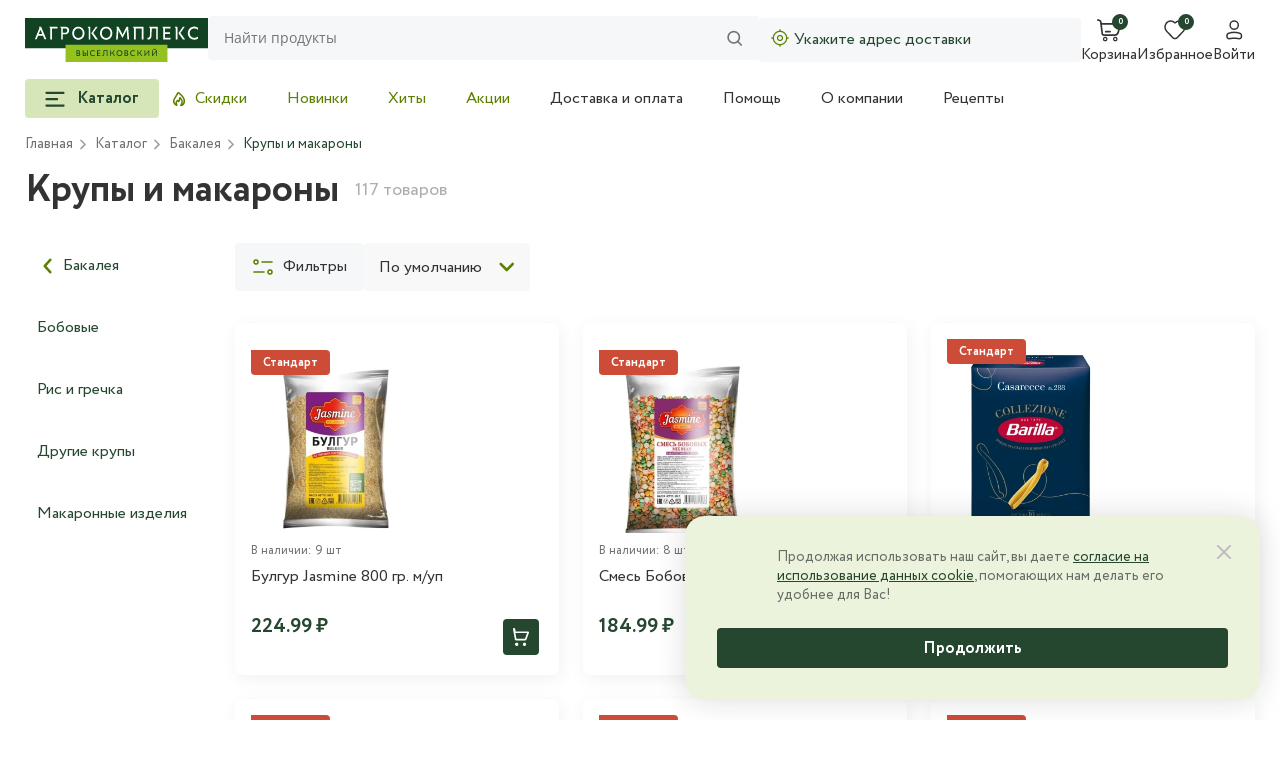

--- FILE ---
content_type: text/html; charset=UTF-8
request_url: https://agrokomplexshop.ru/catalog/bakaleya/krupy_i_makarony/
body_size: 37394
content:
<!DOCTYPE html>
<html lang="ru">
<head>
    <meta>
    <meta name="viewport" content="width=device-width, initial-scale=1">
    <title>Крупы и макароны купить с бесплатной доставкой на дом</title>
    <meta http-equiv="Content-Type" content="text/html; charset=UTF-8" />
<meta name="description" content="Купить Крупы и макароны  с доставкой по Краснодару на дом и в офис из интернет-магазина Агрокомплекс. Качественная и свежая продукция собственного производства. Строгий контроль на всех этапах производства." />
<script data-skip-moving="true">(function(w, d, n) {var cl = "bx-core";var ht = d.documentElement;var htc = ht ? ht.className : undefined;if (htc === undefined || htc.indexOf(cl) !== -1){return;}var ua = n.userAgent;if (/(iPad;)|(iPhone;)/i.test(ua)){cl += " bx-ios";}else if (/Windows/i.test(ua)){cl += ' bx-win';}else if (/Macintosh/i.test(ua)){cl += " bx-mac";}else if (/Linux/i.test(ua) && !/Android/i.test(ua)){cl += " bx-linux";}else if (/Android/i.test(ua)){cl += " bx-android";}cl += (/(ipad|iphone|android|mobile|touch)/i.test(ua) ? " bx-touch" : " bx-no-touch");cl += w.devicePixelRatio && w.devicePixelRatio >= 2? " bx-retina": " bx-no-retina";if (/AppleWebKit/.test(ua)){cl += " bx-chrome";}else if (/Opera/.test(ua)){cl += " bx-opera";}else if (/Firefox/.test(ua)){cl += " bx-firefox";}ht.className = htc ? htc + " " + cl : cl;})(window, document, navigator);</script>


<link href="/bitrix/js/ui/design-tokens/dist/ui.design-tokens.css?172320812626358"  rel="stylesheet" />
<link href="/bitrix/js/ui/fonts/opensans/ui.font.opensans.css?17231991552555"  rel="stylesheet" />
<link href="/bitrix/js/main/popup/dist/main.popup.bundle.css?176508362431694"  rel="stylesheet" />
<link href="/bitrix/cache/css/s1/main/template_f468371437f6d76be1040617e4b517b6/template_f468371437f6d76be1040617e4b517b6_v1.css?1765084872256738"  data-template-style="true" rel="stylesheet" />







    <link rel="shortcut icon" href="/local/templates/main/source/dist/assets/icons/favicon.png" type="image/png">
</head>
<body>
<!-- Yandex.Metrika counter -->
<noscript><div><img src="https://mc.yandex.ru/watch/54638440" style="position:absolute; left:-9999px;" alt="" /></div></noscript>
<!-- /Yandex.Metrika counter -->
<div class="header" id="header">
    <div class="admin-panel" id="adminPanel">
            </div>
        <div class="header__up ">
        <div class="container header__up-container">
            <div class="header__up-fixed-catalog">
                <div class="btn-toggle">
                    <div class="btn-toggle__button">
                        <svg>
                            <use xlink:href="/local/templates/main/source/dist/assets/icons/sprite.svg#burger"></use>
                        </svg>
                    </div>
                    <div class="btn-toggle__catalog"></div>
                </div>

                <a aria-label="Logo" class="header__up-logo" href="/">
                    <svg>
                        <use xlink:href="/local/templates/main/source/dist/assets/icons/sprite.svg#logo"></use>
                    </svg>
                </a>
            </div>

            <div class="header__up-logo-mobile">
                <div class="burger">
                    <div class="burger__btn">
                        <svg class="burger__btn-open">
                            <use xlink:href="/local/templates/main/source/dist/assets/icons/sprite.svg#burgerMobile"></use>
                        </svg>
                        <svg class="burger__btn-close">
                            <use xlink:href="/local/templates/main/source/dist/assets/icons/sprite.svg#closeBurgerMobile"></use>
                        </svg>
                    </div>
                    <div class="burger__modal">
                        <div class="burger__container">
                            <div class="burger__list">
    <div class="btn-toggle btn-toggle--mobile" id="burgermobilemenu">
        <div class="btn-toggle__button"><span class="btn-toggle__text">Каталог</span>
            <svg class="btn-toggle__catalog-img">
                <use xlink:href="/local/templates/main/source/dist/assets/icons/sprite.svg#caretUp"></use>
            </svg>
        </div>
    </div>
</div>
<div class="burger__links">
        <div class="burger__item"><a class="burger__link" href="/catalog/sale/">Скидки</a></div>
        <div class="burger__item"><a class="burger__link" href="/catalog/new/">Новинки</a></div>
        <div class="burger__item"><a class="burger__link" href="/catalog/hit/">Хиты</a></div>
        <div class="burger__item"><a class="burger__link" href="/sale/">Акции</a></div>
        <div class="burger__item"><a class="burger__link" href="/delivery-and-payment/">Доставка и оплата</a></div>
        <div class="burger__item"><a class="burger__link" href="/help/">Помощь</a></div>
        <div class="burger__item"><a class="burger__link" href="/about/">О компании</a></div>
        <div class="burger__item"><a class="burger__link" href="/recipes/">Рецепты</a></div>
    </div>
                        </div>
                    </div>
                </div>
                <a class="header__up-logo-mobile-link" href="/" aria-label="Главная">
                    <svg>
                        <use xlink:href="/local/templates/main/source/dist/assets/icons/sprite.svg#logoMobile"></use>
                    </svg>
                </a>
            </div>

            <div class="search" id="a-search">
    <div class="search__casing">
        <div class="search__container" id="title-search">
            <button onclick="togleSearch()" class="search__back" type="button"></button>
            <form  class="search__case" action="/catalog/">
                <input id="title-search-input" size="40" maxlength="50" autocomplete="off" name="q" class="search__input" type="text" placeholder="Найти продукты">
                <svg class="search__img">
                    <use xlink:href="/local/templates/main/source/dist/assets/icons/sprite.svg#search"></use>
                </svg>
            </form>
        </div>
        <div onclick="togleSearch()" class="search__overlay"></div>
    </div>
</div>
            
<div class="address" id="container-ehqpdp17687532517">
    <div class="loader"></div>
            <div class="address__texts">
            <div class="address__img">
                <svg>
                    <use xlink:href="/local/templates/main/source/dist/assets/icons/sprite.svg#gps"></use>
                </svg>
            </div>
            <div class="address__text">Укажите адрес доставки</div>
        </div>
    </div>

<div id="data-store"></div>
            <div class="search-btn" onclick="togleSearch()">
                <svg>
                    <use xlink:href="/local/templates/main/source/dist/assets/icons/sprite.svg#search"></use>
                </svg>
            </div>

            <div class="navigation">
                <ul class="navigation__list">
                    <li class="navigation__item">
                        
<a href="/checkout/" class="navigation__item" id="bx_basket1jwOKh" v-cloak>
    <div class="navigation__item-svg">
        <div class="notification">{{count}}</div>
        <svg>
            <use xlink:href="/assets/icons/sprite.svg#cart"></use>
        </svg>
    </div>
    <div class="navigation__item-text">{{count>0?total:'Корзина'}}</div>
</a>

<div id="basketxJShIS" style="display: none; height: 100%">
    <div class="order__popup">
        <div class="order__items">
            <div class="popup__header">
                <h3>Корзина</h3>
            </div>
            <div class="card-basket">
                <div v-if="unavailable && unavailable.length>0" class="custom-toasts custom-toasts--warning mb-16">
                    <svg>
                        <use xlink:href="/assets/icons/sprite.svg#warning"></use>
                    </svg>
                    Обратите внимание, некоторые товары в корзине недоступны
                </div>
                <div v-if="items && items.length>0" class="order__info mb-24">
                    <div class="order__info-text p">К заказу {{items.length}} товар{{num2word(items.length,['','а','ов'])}}</div>
                    <button @click="clearAll()" class="order__info-text order__info-text--light p" type="button">
                        <svg>
                            <use xlink:href="/assets/icons/sprite.svg#trash"></use>
                        </svg>Очистить
                    </button>
                </div>
                <div
                    v-for="(item,key) in items"
                    :key="key"
                    class="card-basket__item"
                    :class="{'card-basket__item--disabled':!item.canBuy}"
                >
                    <svg @click="deleteItemBasket(item)" class="card-basket__item-close">
                        <use xlink:href="/assets/icons/sprite.svg#closeBurgerMobile"></use>
                    </svg>
                    <div class="card-basket__item-left">
                        <a :href="item.detailPage" class="card-basket__item-img">
                            <img :src="item.picture?item.picture:'/local/templates/main/components/bitrix/catalog.item/.default/empty.jpg'"
                                 :alt="item.name"/>
                        </a>
                    </div>
                    <div class="card-basket__item-right">
                        <a :href="item.detailPage" class="card-basket__item-title">{{item.name}}</a>
                        <div class="card-basket__item-case">
                            <div class="card-basket__prices">
                                <div
                                    class="card-basket__price-old"
                                    v-if="item.discount>0"
                                >
                                    {{item.basePriceFormatted}}
                                </div>
                                <div class="card-basket__price-new">{{item.priceFormatted}}/{{item.measure}}</div>
                            </div>
                            <Counter
                                v-if="item.canBuy"
                                v-model="item.quantity"
                                :callback="changeItemBasket.bind(null,item)"
                                :desc="item.totalPriceFormatted"
                                :ratio="item.ratio"
                                :unit="item.measure"
                                :min="item.ratio"
                            ></Counter>

                        </div>
                    </div>
                </div>
                <div v-if="unavailable && unavailable.length>0" class="order__info mb-24">
                    <div class="order__info-text p">Недоступно {{unavailable.length}} товар{{num2word(unavailable.length,['','а','ов'])}}</div>
                    <button @click="clearUnavailable()" class="order__info-text p" type="button">
                        <svg>
                            <use xlink:href="/assets/icons/sprite.svg#trash"></use>
                        </svg>Очистить
                    </button>
                </div>
                <div
                    v-for="(item,key) in unavailable"
                    :key="key"
                    class="card-basket__item"
                    :class="{'card-basket__item--disabled':!item.canBuy}"
                >
                    <svg @click="deleteItemBasket(item)" class="card-basket__item-close">
                        <use xlink:href="/assets/icons/sprite.svg#closeBurgerMobile"></use>
                    </svg>
                    <div class="card-basket__item-left">
                        <a :href="item.detailPage" class="card-basket__item-img">
                            <img :src="item.picture?item.picture:'/local/templates/main/components/bitrix/catalog.item/.default/empty.jpg'"
                                 :alt="item.name"/>
                        </a>
                    </div>
                    <div class="card-basket__item-right">
                        <a :href="item.detailPage" class="card-basket__item-title">{{item.name}}</a>
                        <div class="card-basket__item-case">
                            <div class="card-basket__prices">
                                <div
                                    class="card-basket__price-old"
                                    v-if="item.discount>0"
                                >
                                    {{item.basePriceFormatted}}
                                </div>
                                <div class="card-basket__price-new">{{item.priceFormatted}}/{{item.measure}}</div>
                            </div>
                            <Counter
                                v-if="item.canBuy"
                                v-model="item.quantity"
                                :callback="changeItemBasket.bind(null,item)"
                                :desc="item.totalPriceFormatted"
                                :ratio="item.ratio"
                                :unit="item.measure"
                                :min="item.ratio"
                            ></Counter>

                        </div>
                    </div>
                </div>
                <div class="order__popup-empty" v-if="items && items.length==0 && unavailable && unavailable.length==0">
                    <img src="/assets/images/cart-empty.svg" alt="Empty">
                </div>
                <div
                        v-show="gifts && gifts.length>0"
                        class="order__interesting-product interesting-product">
                    <div class="interesting-product__container">
                        <div class="header-title">
                            <h2>Подарки для Вас!</h2>
                        </div>
                        <div ref="giftSwiper" class="swiper">
                            <div class="swiper-wrapper">
                                <div
                                        v-for="(item, idx) in gifts"
                                        :key="idx"
                                        class="swiper-slide">
                                    <div class="gift-item">
                                        <div class="gift-item__left">
                                            <img :src="item.picture"/>
                                        </div>
                                        <div class="gift-item__right">
                                            <div class="gift-item__badges badge">
                                                <div v-if="false" class="badge__item badge__item--sale">-22%</div>
                                            </div>
                                            <div class="gift-item__text">
                                                {{item.name}}
                                            </div>
                                            <div class="gift-item__down">
                                                <div class="gift-item__price">
                                                    <div class="gift-item__price-new">0 ₽/кг</div>
                                                    <div class="gift-item__price-old">{{item.priceFormatted}}</div>
                                                </div>
                                                <div class="animation-btn">
                                                    <div class="change-basket">
                                                        <button
                                                                @click="addGift(item)"
                                                                class="btn btn--green card__down-btn"
                                                                type="button"
                                                                aria-label="Добавить в корзину"
                                                        ></button>
                                                    </div>
                                                </div>
                                            </div>
                                        </div>
                                    </div>
                                </div>
                            </div>
                        </div>
                        <button ref="giftSwiperNext" class="array-slider array-slider--white array-slider--next" type="button">
                            <svg>
                                <use xlink:href="/assets/icons/sprite.svg#arrowSlider"></use>
                            </svg>
                        </button>
                        <button ref="giftSwiperPrev" class="array-slider array-slider--white array-slider--prev" type="button">
                            <svg>
                                <use xlink:href="/assets/icons/sprite.svg#arrowSlider"></use>
                            </svg>
                        </button>
                    </div>
                </div>
            </div>
            <a
                @click="openLink()"
                href="/checkout/"
                class="order__result-btn order__popup-btn btn btn--green btn--green-white"
                :class="{'btn--disabled':isLoading || (items && items.length==0)}"
            >
                <div v-if="isLoading" class="loader-spinner"></div>
                {{isLoading ?'':'Перейти к оформлению'}}
            </a>
        </div>
    </div>
</div>

                    </li>
                    <li class="navigation__item">
                        
<a id="favorites-KRLoEO5iAQ" href="/favorite/" class="navigation__item-svg">
    <div class="notification">{{countFavorites}}</div>
    <svg>
        <use xlink:href="/local/templates/main/source/dist/assets/icons/sprite.svg#heart"></use>
    </svg>
</a>
<a href="/favorite/" class="navigation__item-text">Избранное</a>

                    </li>
                    <li class="navigation__item">
                        <div id="container-kulgiz17687532510" style="position: relative; overflow: hidden; display: flex; flex-direction: column; align-items: center;">
    <div class="loader"></div>
    <div class="navigation__item-svg">
        <svg>
            <use xlink:href="/local/templates/main/source/dist/assets/icons/sprite.svg#user"></use>
        </svg>
    </div>
    <div class="navigation__item-text">Войти</div>
</div>
                    </li>
                </ul>
            </div>
        </div>
    </div>
    <div class="container menu">

        

<div class="btn-toggle" id="menu-catalog">
    <div class="btn-toggle__button">
        <svg>
            <use xlink:href="/local/templates/main/source/dist/assets/icons/sprite.svg#burger"></use>
        </svg><span class="btn-toggle__text">Каталог</span>
    </div>
</div>
        
<div class="menu__container">
    <div class="menu__items">
        <div class="swiper menu__items-swiper">
            <div class="swiper-wrapper">
                                <a href="/catalog/sale/" class="swiper-slide menu__items-item menu__items-item--green">
                                        <svg>
                        <use xlink:href="/assets/icons/sprite.svg#flame"></use>
                    </svg>
                                        Скидки                </a>
                                <a href="/catalog/new/" class="swiper-slide menu__items-item menu__items-item--green">
                                        Новинки                </a>
                                <a href="/catalog/hit/" class="swiper-slide menu__items-item menu__items-item--green">
                                        Хиты                </a>
                                <a href="/sale/" class="swiper-slide menu__items-item menu__items-item--green">
                                        Акции                </a>
                                <a href="/delivery-and-payment/" class="swiper-slide menu__items-item">
                                        Доставка и оплата                </a>
                                <a href="/help/" class="swiper-slide menu__items-item">
                                        Помощь                </a>
                                <a href="/about/" class="swiper-slide menu__items-item">
                                        О компании                </a>
                                <a href="/recipes/" class="swiper-slide menu__items-item">
                                        Рецепты                </a>
                            </div>
        </div>
        <div class="swiper-button-prev swiper-button menu__items-swiper-prev"></div>
        <div class="swiper-button-next swiper-button menu__items-swiper-next"></div>
    </div>
</div>





    </div>
</div>

    <div class="container">
        <div class="breadcrumb"><div class="breadcrumb__list" itemscope itemtype="http://schema.org/BreadcrumbList">
		<div itemprop="itemListElement" itemscope itemtype="http://schema.org/ListItem">
            <a class="breadcrumb__item" title="Главная" itemprop="item" href="/">
                <span itemprop="name">Главная</span>
            </a>
            <meta itemprop="position" content="1" />
        </div>
		<div itemprop="itemListElement" itemscope itemtype="http://schema.org/ListItem">
            <a class="breadcrumb__item" title="Каталог" itemprop="item" href="/catalog/">
                <span itemprop="name">Каталог</span>
            </a>
            <meta itemprop="position" content="2" />
        </div>
		<div itemprop="itemListElement" itemscope itemtype="http://schema.org/ListItem">
            <a class="breadcrumb__item" title="Бакалея" itemprop="item" href="/catalog/bakaleya/?display=block">
                <span itemprop="name">Бакалея</span>
            </a>
            <meta itemprop="position" content="3" />
        </div><div class="breadcrumb__item">Крупы и макароны</div></div></div>        <div class="page-title">

            
                            
                <h1>Крупы и макароны</h1>
                <div class="page-title__count">117    <span>товаров</span></div>

                        </div>
    </div>




<div class="container">
    <div class="section">
        <div class="section__left">
            
<div class="link-section">
    <div class="link-section__list">
                    <a class="link-section__item" href="/catalog/bakaleya/?display=block">
                <svg class="link-section__item-arrow">
                    <use xlink:href="/local/templates/main/source/dist/assets/icons/sprite.svg#arrowBack"></use>
                </svg>
                Бакалея            </a>
                            <a class="link-section__item"
               href="/catalog/bakaleya/krupy_i_makarony/bobovye/?display=block">Бобовые</a>
                    <a class="link-section__item"
               href="/catalog/bakaleya/krupy_i_makarony/ris_i_grechka/?display=block">Рис и гречка</a>
                    <a class="link-section__item"
               href="/catalog/bakaleya/krupy_i_makarony/drugie_krupy/?display=block">Другие крупы</a>
                    <a class="link-section__item"
               href="/catalog/bakaleya/krupy_i_makarony/makaronnye_izdeliya/?display=block">Макаронные изделия</a>
            </div>
</div>
        </div>
        <div class="section__right">

            <div class="filter">
                <div class="filter__items">
                    <button id="jsFilter" class="filter__case" type="button">
                        <div class="filter__img">
                            <svg style="stroke: #5C8000; width: 24px; height: 24px;">
                                <use xlink:href="/assets/icons/sprite.svg#filter"></use>
                            </svg>
                        </div>
                        <div class="filter__text">Фильтры</div>
                        <div class="notification"
     data-entity="selected-filter-values-count" style="display: none;">0</div>
                    </button>

                    
<div class="filter__select custom-select js-select">
    <button class="custom-select__header custom-select__header--fill" type="button">
        <span>По умолчанию</span>
        <svg>
            <use xlink:href="/assets/icons/sprite.svg#arrowDown"></use>
        </svg>
    </button>
    <form class="custom-select__case"
          method="get"
          name="catalog_sort"
          enctype="multipart/form-data"
          action="/catalog/bakaleya/krupy_i_makarony/">
        <div class="custom-select__items">
                            <label class="custom-radio__label custom-select__item">
                    <input type="radio"
                           name="sort"
                           value="default"
                           onchange="this.closest('form').submit()"
                        checked>
                    <span class="custom-radio__btn"></span>
                    <span>По умолчанию</span>
                </label>
                            <label class="custom-radio__label custom-select__item">
                    <input type="radio"
                           name="sort"
                           value="price_asc"
                           onchange="this.closest('form').submit()"
                        >
                    <span class="custom-radio__btn"></span>
                    <span>Дешевле</span>
                </label>
                            <label class="custom-radio__label custom-select__item">
                    <input type="radio"
                           name="sort"
                           value="price_desc"
                           onchange="this.closest('form').submit()"
                        >
                    <span class="custom-radio__btn"></span>
                    <span>Дороже</span>
                </label>
                    </div>
    </form>
</div>

                </div>
                            </div>

            <div id="jsPopupFilter" class="popup-filter">
                <div class="popup-filter__overlay"></div>
                <div class="popup-filter__container">
                    <div class="popup-filter__header">
                        <h2>Фильтры</h2>
                        <button class="popup-filter__close"></button>
                    </div>
                    <div class="popup-filter__case custom-scroll">
                        <div class="filters-all bx-filter  ">
	<div class="filters-all__info bx-filter-section container-fluid">

        		<form name="MAX_SMART_FILTER_form" action="/catalog/bakaleya/krupy_i_makarony/" method="get" class="smartfilter filters-all__form">
						<div class="row filters-all__items">
									<div class="col-lg-12 bx-filter-parameters-box bx-active">
						<span class="bx-filter-container-modef"></span>
						<div class="bx-filter-parameters-box-title filters-all__accordion-header" onclick="smartFilter.hideFilterProps(this)">
							<span class="bx-filter-parameters-box-hint h4">Бренд																<i data-role="prop_angle" class="fa fa-angle-up"></i>
							</span>
                            <svg class="filters-all__accordion-icon">
                                <use xlink:href="/assets/icons/sprite.svg#arrowBottom"></use>
                            </svg>
                        </div>

						<div class="bx-filter-block" data-role="bx_filter_block">
							<div class="row bx-filter-parameters-box-container">
																<div class="col-xs-12 filters-all__list">
																					<div class="checkbox">
												<label data-role="label_MAX_SMART_FILTER_851_2985183531" class="custom-checkbox bx-filter-param-label " for="MAX_SMART_FILTER_851_2985183531">
                                                    <input class="custom-checkbox__input"
                                                           type="checkbox"
                                                           value="Y"
                                                           name="MAX_SMART_FILTER_851_2985183531"
                                                           id="MAX_SMART_FILTER_851_2985183531"
                                                                                                                   onclick="smartFilter.click(this)"
                                                    />
                                                    <span class="custom-checkbox__text bx-filter-param-text" title="Макфа">
                                                        <span>
                                                            Макфа                                                        </span>
                                                    </span>

                                                    												</label>
											</div>
																					<div class="checkbox">
												<label data-role="label_MAX_SMART_FILTER_851_3223098326" class="custom-checkbox bx-filter-param-label " for="MAX_SMART_FILTER_851_3223098326">
                                                    <input class="custom-checkbox__input"
                                                           type="checkbox"
                                                           value="Y"
                                                           name="MAX_SMART_FILTER_851_3223098326"
                                                           id="MAX_SMART_FILTER_851_3223098326"
                                                                                                                   onclick="smartFilter.click(this)"
                                                    />
                                                    <span class="custom-checkbox__text bx-filter-param-text" title="Агрокомплекс">
                                                        <span>
                                                            Агрокомплекс                                                        </span>
                                                    </span>

                                                    												</label>
											</div>
																					<div class="checkbox">
												<label data-role="label_MAX_SMART_FILTER_851_791582564" class="custom-checkbox bx-filter-param-label " for="MAX_SMART_FILTER_851_791582564">
                                                    <input class="custom-checkbox__input"
                                                           type="checkbox"
                                                           value="Y"
                                                           name="MAX_SMART_FILTER_851_791582564"
                                                           id="MAX_SMART_FILTER_851_791582564"
                                                                                                                   onclick="smartFilter.click(this)"
                                                    />
                                                    <span class="custom-checkbox__text bx-filter-param-text" title="&quot;JASMINE&quot;">
                                                        <span>
                                                            &quot;JASMINE&quot;                                                        </span>
                                                    </span>

                                                    												</label>
											</div>
																			</div>
														</div>
							<div style="clear: both"></div>
						</div>
					</div>
							</div><!--//row-->
			<div class="filters-all__btns row">
				<div class="col-xs-12 bx-filter-button-box">
					<div class="bx-filter-block">
						<div class="bx-filter-parameters-box-container filters-all__btns-container">
							<input
								class="btn btn-themes btn--gray"
								type="submit"
								id="set_filter"
								name="set_filter"
								value="Показать"
							/>
							<input
								class="btn btn-link btn--green btn--green-white"
								type="submit"
								id="del_filter"
								name="del_filter"
								value="Сбросить"
							/>
							<div class="bx-filter-popup-result left" id="modef" style="display:none" style="display: inline-block;">
								Выбрано: <span id="modef_num">0</span>								<span class="arrow"></span>
								<br/>
								<a href="/catalog/bakaleya/krupy_i_makarony/filter/clear/apply/" target="">Показать</a>
							</div>
						</div>
					</div>
				</div>
			</div>
<!--			<div class="clb"></div>-->
		</form>
	</div>
</div>
                    </div>
                </div>
            </div>

            <div class="catalog-list__items" data-entity="container-1">
    <!-- items-container -->
            <div class="card swiper-slide" data-entity="items-item" style="position: relative;">
    <div id="obfbx_3966226736_234572_7e1b8e3524755c391129a9d7e6f2d206">
        <button
                :class="{'card__up-case-icons-like--active': isFavorite}"
                class="card__up-case-icons-like"
                type="button"
                aria-label="Избранное"
                @click="add()"
        >
            <svg>
                <use xlink:href="/assets/icons/sprite.svg#heart"></use>
            </svg>
        </button>
    </div>
    <div class="card__up" >
        <div class="card__up-case">
            <div class="card__up-case-icons">
                                    <div class="badge">
                                                    <div class="badge__item badge__item--sale">Стандарт</div>
                                            </div>
                            </div>
            <a href="/catalog/bakaleya/krupy_i_makarony/drugie_krupy/bulgur_jasmine_800_gr_m_up/" class="card__up-case-img">
                <picture>
                    <source srcset="/upload/iblock/a31/600btw6e59ti3dcui5t89uq05ym46sc8/4eff76dd-2a44-11ef-aba2-00155d7d1004_8c9b2d24-0bdd-11f0-ac87-00155d0a8412.webp"/>
                    <img src="/upload/iblock/a31/600btw6e59ti3dcui5t89uq05ym46sc8/4eff76dd-2a44-11ef-aba2-00155d7d1004_8c9b2d24-0bdd-11f0-ac87-00155d0a8412.jpg" alt="Булгур Jasmine 800 гр. м/уп"
                         loading="eager"/>
                </picture>
            </a>
            <div class="card__up-case-info">
                                    <div class="card__up-case-info-value">
                        В наличии: 9 шт</div>
                                
            </div>
            <a href="/catalog/bakaleya/krupy_i_makarony/drugie_krupy/bulgur_jasmine_800_gr_m_up/" class="card__up-case-text">Булгур Jasmine 800 гр. м/уп</a>
        </div>
    </div>

    <div class="card__down">

        <div class="card__down-prices">
                                        <div class="card__down-price-new">
                    224.99 ₽                                    </div>
                    </div>
                    <div class="animation-btn">
                <div class="change-basket" id="obbx_3966226736_234572_7e1b8e3524755c391129a9d7e6f2d206"></div>
            </div>
            </div>
</div>
            <div class="card swiper-slide" data-entity="items-item" style="position: relative;">
    <div id="obfbx_3966226736_234571_362ce596257894d11ab5c1d73d13c755">
        <button
                :class="{'card__up-case-icons-like--active': isFavorite}"
                class="card__up-case-icons-like"
                type="button"
                aria-label="Избранное"
                @click="add()"
        >
            <svg>
                <use xlink:href="/assets/icons/sprite.svg#heart"></use>
            </svg>
        </button>
    </div>
    <div class="card__up" >
        <div class="card__up-case">
            <div class="card__up-case-icons">
                                    <div class="badge">
                                                    <div class="badge__item badge__item--sale">Стандарт</div>
                                            </div>
                            </div>
            <a href="/catalog/bakaleya/krupy_i_makarony/bobovye/smes_bobovykh_jasmine_800_gr_m_up/" class="card__up-case-img">
                <picture>
                    <source srcset="/upload/iblock/029/kdbv6hdxoyrp8kypv819tmyjtb84oidk/4eff76d9-2a44-11ef-aba2-00155d7d1004_8c9b2ced-0bdd-11f0-ac87-00155d0a8412.webp"/>
                    <img src="/upload/iblock/029/kdbv6hdxoyrp8kypv819tmyjtb84oidk/4eff76d9-2a44-11ef-aba2-00155d7d1004_8c9b2ced-0bdd-11f0-ac87-00155d0a8412.jpg" alt="Смесь Бобовых Jasmine 800 гр м/уп"
                         loading="lazy"/>
                </picture>
            </a>
            <div class="card__up-case-info">
                                    <div class="card__up-case-info-value">
                        В наличии: 8 шт</div>
                                
            </div>
            <a href="/catalog/bakaleya/krupy_i_makarony/bobovye/smes_bobovykh_jasmine_800_gr_m_up/" class="card__up-case-text">Смесь Бобовых Jasmine 800 гр м/уп</a>
        </div>
    </div>

    <div class="card__down">

        <div class="card__down-prices">
                                        <div class="card__down-price-new">
                    184.99 ₽                                    </div>
                    </div>
                    <div class="animation-btn">
                <div class="change-basket" id="obbx_3966226736_234571_362ce596257894d11ab5c1d73d13c755"></div>
            </div>
            </div>
</div>
            <div class="card swiper-slide" data-entity="items-item" style="position: relative;">
    <div id="obfbx_3966226736_234549_c80764dfaf26ca80162484593ec7c29b">
        <button
                :class="{'card__up-case-icons-like--active': isFavorite}"
                class="card__up-case-icons-like"
                type="button"
                aria-label="Избранное"
                @click="add()"
        >
            <svg>
                <use xlink:href="/assets/icons/sprite.svg#heart"></use>
            </svg>
        </button>
    </div>
    <div class="card__up" >
        <div class="card__up-case">
            <div class="card__up-case-icons">
                                    <div class="badge">
                                                    <div class="badge__item badge__item--sale">Стандарт</div>
                                            </div>
                            </div>
            <a href="/catalog/bakaleya/krupy_i_makarony/makaronnye_izdeliya/pasta_kazarechche_barilla_450gr_1_14_dlya_mantery/" class="card__up-case-img">
                <picture>
                    <source srcset="/upload/iblock/1cb/echvdkta811sw5rgzt7pv02t0eqrz9mp/55dfe82d-8189-11f0-8936-00155d0aa500_b8115d53-87e1-11f0-ac8a-00155d0a8412.webp"/>
                    <img src="/upload/iblock/1cb/echvdkta811sw5rgzt7pv02t0eqrz9mp/55dfe82d-8189-11f0-8936-00155d0aa500_b8115d53-87e1-11f0-ac8a-00155d0a8412.jpg" alt="Паста Казаречче Barilla 450гр 1*14 ( для Мантеры)"
                         loading="lazy"/>
                </picture>
            </a>
            <div class="card__up-case-info">
                                    <div class="card__up-case-info-value">
                        В наличии: 12 шт</div>
                                
            </div>
            <a href="/catalog/bakaleya/krupy_i_makarony/makaronnye_izdeliya/pasta_kazarechche_barilla_450gr_1_14_dlya_mantery/" class="card__up-case-text">Паста Казаречче Barilla 450гр 1*14 ( для Мантеры)</a>
        </div>
    </div>

    <div class="card__down">

        <div class="card__down-prices">
                                        <div class="card__down-price-new">
                    129.99 ₽                                    </div>
                    </div>
                    <div class="animation-btn">
                <div class="change-basket" id="obbx_3966226736_234549_c80764dfaf26ca80162484593ec7c29b"></div>
            </div>
            </div>
</div>
            <div class="card swiper-slide" data-entity="items-item" style="position: relative;">
    <div id="obfbx_3966226736_233870_d0fb066f64e2309c4b241a491f76c62e">
        <button
                :class="{'card__up-case-icons-like--active': isFavorite}"
                class="card__up-case-icons-like"
                type="button"
                aria-label="Избранное"
                @click="add()"
        >
            <svg>
                <use xlink:href="/assets/icons/sprite.svg#heart"></use>
            </svg>
        </button>
    </div>
    <div class="card__up" >
        <div class="card__up-case">
            <div class="card__up-case-icons">
                                    <div class="badge">
                                                    <div class="badge__item badge__item--sale">Стандарт</div>
                                            </div>
                            </div>
            <a href="/catalog/bakaleya/krupy_i_makarony/makaronnye_izdeliya/mi_rollton_400_g_rozhki_gr_a_vs_rollton_m_up/" class="card__up-case-img">
                <picture>
                    <source srcset="/upload/iblock/255/g2jd7n1jkoont8t2og08gufjktuqzkfd/b013cbc8-21da-11f0-8930-00155d0aa500_e8873d20-b404-11f0-ac8a-00155d0a8412.webp"/>
                    <img src="/upload/iblock/255/g2jd7n1jkoont8t2og08gufjktuqzkfd/b013cbc8-21da-11f0-8930-00155d0aa500_e8873d20-b404-11f0-ac8a-00155d0a8412.jpg" alt="МИ Роллтон, 400 г Рожки Гр А ВС. Роллтон м/уп"
                         loading="lazy"/>
                </picture>
            </a>
            <div class="card__up-case-info">
                                    <div class="card__up-case-info-value">
                        В наличии: 24 шт</div>
                                
            </div>
            <a href="/catalog/bakaleya/krupy_i_makarony/makaronnye_izdeliya/mi_rollton_400_g_rozhki_gr_a_vs_rollton_m_up/" class="card__up-case-text">МИ Роллтон, 400 г Рожки Гр А ВС. Роллтон м/уп</a>
        </div>
    </div>

    <div class="card__down">

        <div class="card__down-prices">
                                        <div class="card__down-price-new">
                    89.99 ₽                                    </div>
                    </div>
                    <div class="animation-btn">
                <div class="change-basket" id="obbx_3966226736_233870_d0fb066f64e2309c4b241a491f76c62e"></div>
            </div>
            </div>
</div>
            <div class="card swiper-slide" data-entity="items-item" style="position: relative;">
    <div id="obfbx_3966226736_233869_8e8f6cea7f5e44ced2966cbefca3ecfa">
        <button
                :class="{'card__up-case-icons-like--active': isFavorite}"
                class="card__up-case-icons-like"
                type="button"
                aria-label="Избранное"
                @click="add()"
        >
            <svg>
                <use xlink:href="/assets/icons/sprite.svg#heart"></use>
            </svg>
        </button>
    </div>
    <div class="card__up" >
        <div class="card__up-case">
            <div class="card__up-case-icons">
                                    <div class="badge">
                                                    <div class="badge__item badge__item--sale">Стандарт</div>
                                            </div>
                            </div>
            <a href="/catalog/bakaleya/krupy_i_makarony/makaronnye_izdeliya/mi_rollton_400_g_vitki_gr_a_vs_rollton_m_up/" class="card__up-case-img">
                <picture>
                    <source srcset="/upload/iblock/b2b/7r5w3xz85ecpm6vdrwj4v2q5uu33o8kb/6ddce134-21d9-11f0-8930-00155d0aa500_e8873cd7-b404-11f0-ac8a-00155d0a8412.webp"/>
                    <img src="/upload/iblock/b2b/7r5w3xz85ecpm6vdrwj4v2q5uu33o8kb/6ddce134-21d9-11f0-8930-00155d0aa500_e8873cd7-b404-11f0-ac8a-00155d0a8412.jpg" alt="МИ Роллтон, 400 г Витки Гр А ВС. Роллтон м/уп"
                         loading="lazy"/>
                </picture>
            </a>
            <div class="card__up-case-info">
                                    <div class="card__up-case-info-value">
                        В наличии: 20 шт</div>
                                
            </div>
            <a href="/catalog/bakaleya/krupy_i_makarony/makaronnye_izdeliya/mi_rollton_400_g_vitki_gr_a_vs_rollton_m_up/" class="card__up-case-text">МИ Роллтон, 400 г Витки Гр А ВС. Роллтон м/уп</a>
        </div>
    </div>

    <div class="card__down">

        <div class="card__down-prices">
                                        <div class="card__down-price-new">
                    89.99 ₽                                    </div>
                    </div>
                    <div class="animation-btn">
                <div class="change-basket" id="obbx_3966226736_233869_8e8f6cea7f5e44ced2966cbefca3ecfa"></div>
            </div>
            </div>
</div>
            <div class="card swiper-slide" data-entity="items-item" style="position: relative;">
    <div id="obfbx_3966226736_233868_0f73996d13437b0b91038138616a89fe">
        <button
                :class="{'card__up-case-icons-like--active': isFavorite}"
                class="card__up-case-icons-like"
                type="button"
                aria-label="Избранное"
                @click="add()"
        >
            <svg>
                <use xlink:href="/assets/icons/sprite.svg#heart"></use>
            </svg>
        </button>
    </div>
    <div class="card__up" >
        <div class="card__up-case">
            <div class="card__up-case-icons">
                                    <div class="badge">
                                                    <div class="badge__item badge__item--sale">Стандарт</div>
                                            </div>
                            </div>
            <a href="/catalog/bakaleya/krupy_i_makarony/makaronnye_izdeliya/mi_rollton_400_g_spirali_gr_a_vs_rollton_m_up/" class="card__up-case-img">
                <picture>
                    <source srcset="/upload/iblock/064/hlp43kpfhr3l78jntd6swn1hs4m9yijo/5be69b20-21d8-11f0-8930-00155d0aa500_e8873c6d-b404-11f0-ac8a-00155d0a8412.webp"/>
                    <img src="/upload/iblock/064/hlp43kpfhr3l78jntd6swn1hs4m9yijo/5be69b20-21d8-11f0-8930-00155d0aa500_e8873c6d-b404-11f0-ac8a-00155d0a8412.jpg" alt="МИ Роллтон, 400 г Спирали Гр А ВС. Роллтон м/уп"
                         loading="lazy"/>
                </picture>
            </a>
            <div class="card__up-case-info">
                                    <div class="card__up-case-info-value">
                        В наличии: 18 шт</div>
                                
            </div>
            <a href="/catalog/bakaleya/krupy_i_makarony/makaronnye_izdeliya/mi_rollton_400_g_spirali_gr_a_vs_rollton_m_up/" class="card__up-case-text">МИ Роллтон, 400 г Спирали Гр А ВС. Роллтон м/уп</a>
        </div>
    </div>

    <div class="card__down">

        <div class="card__down-prices">
                                        <div class="card__down-price-new">
                    89.99 ₽                                    </div>
                    </div>
                    <div class="animation-btn">
                <div class="change-basket" id="obbx_3966226736_233868_0f73996d13437b0b91038138616a89fe"></div>
            </div>
            </div>
</div>
            <div class="card swiper-slide" data-entity="items-item" style="position: relative;">
    <div id="obfbx_3966226736_233039_ec5d0e2cff91ab20debac17d8febe5be">
        <button
                :class="{'card__up-case-icons-like--active': isFavorite}"
                class="card__up-case-icons-like"
                type="button"
                aria-label="Избранное"
                @click="add()"
        >
            <svg>
                <use xlink:href="/assets/icons/sprite.svg#heart"></use>
            </svg>
        </button>
    </div>
    <div class="card__up" >
        <div class="card__up-case">
            <div class="card__up-case-icons">
                                    <div class="badge">
                                                    <div class="badge__item badge__item--sale">Стандарт</div>
                                            </div>
                            </div>
            <a href="/catalog/bakaleya/krupy_i_makarony/drugie_krupy/pasta_ptitim_450g_m_up_mantera/" class="card__up-case-img">
                <picture>
                    <source srcset="/upload/iblock/616/7dspeslp4xn0tehgsuhseofq069ecptr/882a4d41-301a-11f0-8931-00155d0aa500_150c5d8a-3215-11f0-ac87-00155d0a8412.webp"/>
                    <img src="/upload/iblock/616/7dspeslp4xn0tehgsuhseofq069ecptr/882a4d41-301a-11f0-8931-00155d0aa500_150c5d8a-3215-11f0-ac87-00155d0a8412.jpg" alt="ПАСТА  ПТИТИМ 450г м/уп (Мантера)"
                         loading="lazy"/>
                </picture>
            </a>
            <div class="card__up-case-info">
                                    <div class="card__up-case-info-value">
                        В наличии: 3 шт</div>
                                
            </div>
            <a href="/catalog/bakaleya/krupy_i_makarony/drugie_krupy/pasta_ptitim_450g_m_up_mantera/" class="card__up-case-text">ПАСТА  ПТИТИМ 450г м/уп (Мантера)</a>
        </div>
    </div>

    <div class="card__down">

        <div class="card__down-prices">
                                        <div class="card__down-price-new">
                    144.99 ₽                                    </div>
                    </div>
                    <div class="animation-btn">
                <div class="change-basket" id="obbx_3966226736_233039_ec5d0e2cff91ab20debac17d8febe5be"></div>
            </div>
            </div>
</div>
            <div class="card swiper-slide" data-entity="items-item" style="position: relative;">
    <div id="obfbx_3966226736_231563_e7e5a53fd4b76e4dce4f311b34c340d4">
        <button
                :class="{'card__up-case-icons-like--active': isFavorite}"
                class="card__up-case-icons-like"
                type="button"
                aria-label="Избранное"
                @click="add()"
        >
            <svg>
                <use xlink:href="/assets/icons/sprite.svg#heart"></use>
            </svg>
        </button>
    </div>
    <div class="card__up" >
        <div class="card__up-case">
            <div class="card__up-case-icons">
                                    <div class="badge">
                                                    <div class="badge__item badge__item--sale">Стандарт</div>
                                            </div>
                            </div>
            <a href="/catalog/bakaleya/krupy_i_makarony/ris_i_grechka/grechka_450gr_jasmine_s_gribami_i_morkovyu_m_up/" class="card__up-case-img">
                <picture>
                    <source srcset="/upload/iblock/abd/xjsr68uovpc1p0l7tnha0dbxdbtfmt1g/5134b81c-b39b-11ef-abb7-00155d7d1004_bbdea0b1-0bdd-11f0-ac87-00155d0a8412.webp"/>
                    <img src="/upload/iblock/abd/xjsr68uovpc1p0l7tnha0dbxdbtfmt1g/5134b81c-b39b-11ef-abb7-00155d7d1004_bbdea0b1-0bdd-11f0-ac87-00155d0a8412.jpg" alt="Гречка 450гр Jasmine с грибами и морковью м/уп"
                         loading="lazy"/>
                </picture>
            </a>
            <div class="card__up-case-info">
                                    <div class="card__up-case-info-value">
                        В наличии: 12 шт</div>
                                
            </div>
            <a href="/catalog/bakaleya/krupy_i_makarony/ris_i_grechka/grechka_450gr_jasmine_s_gribami_i_morkovyu_m_up/" class="card__up-case-text">Гречка 450гр Jasmine с грибами и морковью м/уп</a>
        </div>
    </div>

    <div class="card__down">

        <div class="card__down-prices">
                                        <div class="card__down-price-new">
                    174.99 ₽                                    </div>
                    </div>
                    <div class="animation-btn">
                <div class="change-basket" id="obbx_3966226736_231563_e7e5a53fd4b76e4dce4f311b34c340d4"></div>
            </div>
            </div>
</div>
            <div class="card swiper-slide" data-entity="items-item" style="position: relative;">
    <div id="obfbx_3966226736_231255_4acf0f176831c66031059fe22bcc4d9c">
        <button
                :class="{'card__up-case-icons-like--active': isFavorite}"
                class="card__up-case-icons-like"
                type="button"
                aria-label="Избранное"
                @click="add()"
        >
            <svg>
                <use xlink:href="/assets/icons/sprite.svg#heart"></use>
            </svg>
        </button>
    </div>
    <div class="card__up" >
        <div class="card__up-case">
            <div class="card__up-case-icons">
                                    <div class="badge">
                                                    <div class="badge__item badge__item--sale">Стандарт</div>
                                            </div>
                            </div>
            <a href="/catalog/bakaleya/krupy_i_makarony/bobovye/nut_jasmine_800gr/" class="card__up-case-img">
                <picture>
                    <source srcset="/upload/iblock/ab1/k9dvmlrrqxn7xdyxl12mhk3wjz94ja1v/4eff76e4-2a44-11ef-aba2-00155d7d1004_9505e2d1-92d1-11ef-ac82-00155d0a8412.webp"/>
                    <img src="/upload/iblock/ab1/k9dvmlrrqxn7xdyxl12mhk3wjz94ja1v/4eff76e4-2a44-11ef-aba2-00155d7d1004_9505e2d1-92d1-11ef-ac82-00155d0a8412.jpg" alt="Нут Jasmine 800гр"
                         loading="lazy"/>
                </picture>
            </a>
            <div class="card__up-case-info">
                                    <div class="card__up-case-info-value">
                        В наличии: 12 шт</div>
                                
            </div>
            <a href="/catalog/bakaleya/krupy_i_makarony/bobovye/nut_jasmine_800gr/" class="card__up-case-text">Нут Jasmine 800гр</a>
        </div>
    </div>

    <div class="card__down">

        <div class="card__down-prices">
                                        <div class="card__down-price-new">
                    174.99 ₽                                    </div>
                    </div>
                    <div class="animation-btn">
                <div class="change-basket" id="obbx_3966226736_231255_4acf0f176831c66031059fe22bcc4d9c"></div>
            </div>
            </div>
</div>
            <div class="card swiper-slide" data-entity="items-item" style="position: relative;">
    <div id="obfbx_3966226736_231151_905587df90578eb4342842ad8de05a16">
        <button
                :class="{'card__up-case-icons-like--active': isFavorite}"
                class="card__up-case-icons-like"
                type="button"
                aria-label="Избранное"
                @click="add()"
        >
            <svg>
                <use xlink:href="/assets/icons/sprite.svg#heart"></use>
            </svg>
        </button>
    </div>
    <div class="card__up" >
        <div class="card__up-case">
            <div class="card__up-case-icons">
                                    <div class="badge">
                                                    <div class="badge__item badge__item--sale">Стандарт</div>
                                            </div>
                            </div>
            <a href="/catalog/bakaleya/krupy_i_makarony/krupa_makfa_ris_400g_shlifovannyy_dlinnozernyy_obrabotanyy_parom/" class="card__up-case-img">
                <picture>
                    <source srcset="/upload/iblock/539/jfwifz3sdri10t41h0sisc7r72w6nyvd/c18a7df5-a08a-11ee-ab93-00155d0a8003_396b6801-0bdd-11f0-ac87-00155d0a8412.webp"/>
                    <img src="/upload/iblock/539/jfwifz3sdri10t41h0sisc7r72w6nyvd/c18a7df5-a08a-11ee-ab93-00155d0a8003_396b6801-0bdd-11f0-ac87-00155d0a8412.jpg" alt="Крупа Макфа Рис 400г шлифованный длиннозерный обработаный паром"
                         loading="lazy"/>
                </picture>
            </a>
            <div class="card__up-case-info">
                                    <div class="card__up-case-info-value">
                        В наличии: 13 шт</div>
                                
            </div>
            <a href="/catalog/bakaleya/krupy_i_makarony/krupa_makfa_ris_400g_shlifovannyy_dlinnozernyy_obrabotanyy_parom/" class="card__up-case-text">Крупа Макфа Рис 400г шлифованный длиннозерный обработаный паром</a>
        </div>
    </div>

    <div class="card__down">

        <div class="card__down-prices">
                                        <div class="card__down-price-new">
                    131.99 ₽                                    </div>
                    </div>
                    <div class="animation-btn">
                <div class="change-basket" id="obbx_3966226736_231151_905587df90578eb4342842ad8de05a16"></div>
            </div>
            </div>
</div>
            <div class="card swiper-slide" data-entity="items-item" style="position: relative;">
    <div id="obfbx_3966226736_231150_de8224b4f7bd52cd619e48f9536ed644">
        <button
                :class="{'card__up-case-icons-like--active': isFavorite}"
                class="card__up-case-icons-like"
                type="button"
                aria-label="Избранное"
                @click="add()"
        >
            <svg>
                <use xlink:href="/assets/icons/sprite.svg#heart"></use>
            </svg>
        </button>
    </div>
    <div class="card__up" >
        <div class="card__up-case">
            <div class="card__up-case-icons">
                                    <div class="badge">
                                                    <div class="badge__item badge__item--sale">Стандарт</div>
                                            </div>
                            </div>
            <a href="/catalog/bakaleya/krupy_i_makarony/ris_i_grechka/krupa_makfa_ris_400g_shlifovannyy_dlinnozernyy/" class="card__up-case-img">
                <picture>
                    <source srcset="/upload/iblock/3a9/zurylj1z33jatm02u4ib2nt56i5cne1b/c18a7df2-a08a-11ee-ab93-00155d0a8003_396b67ca-0bdd-11f0-ac87-00155d0a8412.webp"/>
                    <img src="/upload/iblock/3a9/zurylj1z33jatm02u4ib2nt56i5cne1b/c18a7df2-a08a-11ee-ab93-00155d0a8003_396b67ca-0bdd-11f0-ac87-00155d0a8412.jpg" alt="Крупа Макфа Рис 400г шлифованный длиннозерный"
                         loading="lazy"/>
                </picture>
            </a>
            <div class="card__up-case-info">
                                    <div class="card__up-case-info-value">
                        В наличии: 14 шт</div>
                                
            </div>
            <a href="/catalog/bakaleya/krupy_i_makarony/ris_i_grechka/krupa_makfa_ris_400g_shlifovannyy_dlinnozernyy/" class="card__up-case-text">Крупа Макфа Рис 400г шлифованный длиннозерный</a>
        </div>
    </div>

    <div class="card__down">

        <div class="card__down-prices">
                                        <div class="card__down-price-new">
                    134.99 ₽                                    </div>
                    </div>
                    <div class="animation-btn">
                <div class="change-basket" id="obbx_3966226736_231150_de8224b4f7bd52cd619e48f9536ed644"></div>
            </div>
            </div>
</div>
            <div class="card swiper-slide" data-entity="items-item" style="position: relative;">
    <div id="obfbx_3966226736_231149_bba1b7f7802c6bb351319fcd6fe1262e">
        <button
                :class="{'card__up-case-icons-like--active': isFavorite}"
                class="card__up-case-icons-like"
                type="button"
                aria-label="Избранное"
                @click="add()"
        >
            <svg>
                <use xlink:href="/assets/icons/sprite.svg#heart"></use>
            </svg>
        </button>
    </div>
    <div class="card__up" >
        <div class="card__up-case">
            <div class="card__up-case-icons">
                                    <div class="badge">
                                                    <div class="badge__item badge__item--sale">Стандарт</div>
                                            </div>
                            </div>
            <a href="/catalog/bakaleya/krupy_i_makarony/ris_i_grechka/krupa_basmati_ris_makfa_400gr/" class="card__up-case-img">
                <picture>
                    <source srcset="/upload/iblock/fbd/rovn9z5y56f34rx1okx1hoq9h78p3u3m/c18a7ded-a08a-11ee-ab93-00155d0a8003_396b6793-0bdd-11f0-ac87-00155d0a8412.webp"/>
                    <img src="/upload/iblock/fbd/rovn9z5y56f34rx1okx1hoq9h78p3u3m/c18a7ded-a08a-11ee-ab93-00155d0a8003_396b6793-0bdd-11f0-ac87-00155d0a8412.jpg" alt="Крупа Басмати рис Макфа 400гр"
                         loading="lazy"/>
                </picture>
            </a>
            <div class="card__up-case-info">
                                    <div class="card__up-case-info-value">
                        В наличии: 5 шт</div>
                                
            </div>
            <a href="/catalog/bakaleya/krupy_i_makarony/ris_i_grechka/krupa_basmati_ris_makfa_400gr/" class="card__up-case-text">Крупа Басмати рис Макфа 400гр</a>
        </div>
    </div>

    <div class="card__down">

        <div class="card__down-prices">
                                        <div class="card__down-price-new">
                    194.99 ₽                                    </div>
                    </div>
                    <div class="animation-btn">
                <div class="change-basket" id="obbx_3966226736_231149_bba1b7f7802c6bb351319fcd6fe1262e"></div>
            </div>
            </div>
</div>
            <div class="card swiper-slide" data-entity="items-item" style="position: relative;">
    <div id="obfbx_3966226736_229103_bf4fd6bee3745e05dc5b692694f96b1f">
        <button
                :class="{'card__up-case-icons-like--active': isFavorite}"
                class="card__up-case-icons-like"
                type="button"
                aria-label="Избранное"
                @click="add()"
        >
            <svg>
                <use xlink:href="/assets/icons/sprite.svg#heart"></use>
            </svg>
        </button>
    </div>
    <div class="card__up" >
        <div class="card__up-case">
            <div class="card__up-case-icons">
                                    <div class="badge">
                                                    <div class="badge__item badge__item--sale">Стандарт</div>
                                            </div>
                            </div>
            <a href="/catalog/bakaleya/krupy_i_makarony/makaronnye_izdeliya/makarony_so_shpinatom_pasta_la_bella_250gr/" class="card__up-case-img">
                <picture>
                    <source srcset="/upload/iblock/755/7bvhw7tcnrfjqdyxgpbl8s2zo73w6b4c/10bda646-01f7-11ef-aba0-00155d7d1004_599f1d83-0bdd-11f0-ac87-00155d0a8412.webp"/>
                    <img src="/upload/iblock/755/7bvhw7tcnrfjqdyxgpbl8s2zo73w6b4c/10bda646-01f7-11ef-aba0-00155d7d1004_599f1d83-0bdd-11f0-ac87-00155d0a8412.jpg" alt="Макароны со Шпинатом Pasta la bella 250гр"
                         loading="lazy"/>
                </picture>
            </a>
            <div class="card__up-case-info">
                                    <div class="card__up-case-info-value">
                        В наличии: 17 шт</div>
                                
            </div>
            <a href="/catalog/bakaleya/krupy_i_makarony/makaronnye_izdeliya/makarony_so_shpinatom_pasta_la_bella_250gr/" class="card__up-case-text">Макароны со Шпинатом Pasta la bella 250гр</a>
        </div>
    </div>

    <div class="card__down">

        <div class="card__down-prices">
                                        <div class="card__down-price-new">
                    154.99 ₽                                    </div>
                    </div>
                    <div class="animation-btn">
                <div class="change-basket" id="obbx_3966226736_229103_bf4fd6bee3745e05dc5b692694f96b1f"></div>
            </div>
            </div>
</div>
            <div class="card swiper-slide" data-entity="items-item" style="position: relative;">
    <div id="obfbx_3966226736_229102_7d79862f09c1ac7d8ceb0db00e6f9889">
        <button
                :class="{'card__up-case-icons-like--active': isFavorite}"
                class="card__up-case-icons-like"
                type="button"
                aria-label="Избранное"
                @click="add()"
        >
            <svg>
                <use xlink:href="/assets/icons/sprite.svg#heart"></use>
            </svg>
        </button>
    </div>
    <div class="card__up" >
        <div class="card__up-case">
            <div class="card__up-case-icons">
                                    <div class="badge">
                                                    <div class="badge__item badge__item--sale">Стандарт</div>
                                            </div>
                            </div>
            <a href="/catalog/bakaleya/krupy_i_makarony/makaronnye_izdeliya/makarony_s_tomatom_i_bazilikom_pasta_la_bella_250gr/" class="card__up-case-img">
                <picture>
                    <source srcset="/upload/iblock/fb8/bd8ehu5qvxnxqqrv60tss8a89357138x/10bda643-01f7-11ef-aba0-00155d7d1004_599f1d4c-0bdd-11f0-ac87-00155d0a8412.webp"/>
                    <img src="/upload/iblock/fb8/bd8ehu5qvxnxqqrv60tss8a89357138x/10bda643-01f7-11ef-aba0-00155d7d1004_599f1d4c-0bdd-11f0-ac87-00155d0a8412.jpg" alt="Макароны с томатом и базиликом Pasta la bella 250гр"
                         loading="lazy"/>
                </picture>
            </a>
            <div class="card__up-case-info">
                                    <div class="card__up-case-info-value">
                        В наличии: 10 шт</div>
                                
            </div>
            <a href="/catalog/bakaleya/krupy_i_makarony/makaronnye_izdeliya/makarony_s_tomatom_i_bazilikom_pasta_la_bella_250gr/" class="card__up-case-text">Макароны с томатом и базиликом Pasta la bella 250гр</a>
        </div>
    </div>

    <div class="card__down">

        <div class="card__down-prices">
                                        <div class="card__down-price-new">
                    154.99 ₽                                    </div>
                    </div>
                    <div class="animation-btn">
                <div class="change-basket" id="obbx_3966226736_229102_7d79862f09c1ac7d8ceb0db00e6f9889"></div>
            </div>
            </div>
</div>
            <div class="card swiper-slide" data-entity="items-item" style="position: relative;">
    <div id="obfbx_3966226736_228956_7aade40684305b0155d93b350d3ddd18">
        <button
                :class="{'card__up-case-icons-like--active': isFavorite}"
                class="card__up-case-icons-like"
                type="button"
                aria-label="Избранное"
                @click="add()"
        >
            <svg>
                <use xlink:href="/assets/icons/sprite.svg#heart"></use>
            </svg>
        </button>
    </div>
    <div class="card__up" >
        <div class="card__up-case">
            <div class="card__up-case-icons">
                                    <div class="badge">
                                                    <div class="badge__item badge__item--sale">Стандарт</div>
                                            </div>
                            </div>
            <a href="/catalog/bakaleya/krupy_i_makarony/makaronnye_izdeliya/makfa_makarony_tsvetnye_trikollini_spirali_2_s_a_450_14/" class="card__up-case-img">
                <picture>
                    <source srcset="/upload/iblock/37a/aym90kzskwey61kugadad5pldi3m060k/bf7eb76c-fb12-11ee-ab9d-00155d7d1004_4da0e5f2-0bdd-11f0-ac87-00155d0a8412.webp"/>
                    <img src="/upload/iblock/37a/aym90kzskwey61kugadad5pldi3m060k/bf7eb76c-fb12-11ee-ab9d-00155d7d1004_4da0e5f2-0bdd-11f0-ac87-00155d0a8412.jpg" alt="Макфа Макароны цветные Триколлини спирали 2/с &quot;А&quot; 450*14"
                         loading="lazy"/>
                </picture>
            </a>
            <div class="card__up-case-info">
                                    <div class="card__up-case-info-value">
                        В наличии: 9 шт</div>
                                
            </div>
            <a href="/catalog/bakaleya/krupy_i_makarony/makaronnye_izdeliya/makfa_makarony_tsvetnye_trikollini_spirali_2_s_a_450_14/" class="card__up-case-text">Макфа Макароны цветные Триколлини спирали 2/с &quot;А&quot; 450*14</a>
        </div>
    </div>

    <div class="card__down">

        <div class="card__down-prices">
                                        <div class="card__down-price-new">
                    84.99 ₽                                    </div>
                    </div>
                    <div class="animation-btn">
                <div class="change-basket" id="obbx_3966226736_228956_7aade40684305b0155d93b350d3ddd18"></div>
            </div>
            </div>
</div>
            <div class="card swiper-slide" data-entity="items-item" style="position: relative;">
    <div id="obfbx_3966226736_213763_073d158394d28f443e5d2f5762c9cb5e">
        <button
                :class="{'card__up-case-icons-like--active': isFavorite}"
                class="card__up-case-icons-like"
                type="button"
                aria-label="Избранное"
                @click="add()"
        >
            <svg>
                <use xlink:href="/assets/icons/sprite.svg#heart"></use>
            </svg>
        </button>
    </div>
    <div class="card__up" >
        <div class="card__up-case">
            <div class="card__up-case-icons">
                                    <div class="badge">
                                                    <div class="badge__item badge__item--sale">Стандарт</div>
                                            </div>
                            </div>
            <a href="/catalog/bakaleya/krupy_i_makarony/makaronnye_izdeliya/klyetski_geo_prostor_strozapretti_0_5_kg/" class="card__up-case-img">
                <picture>
                    <source srcset="/upload/iblock/44e/zxlgkbx6zjzo9xr5a3sme111bevan381/eaed781b-846d-11ee-ab93-00155d0a8003_215a2e62-0bdd-11f0-ac87-00155d0a8412.webp"/>
                    <img src="/upload/iblock/44e/zxlgkbx6zjzo9xr5a3sme111bevan381/eaed781b-846d-11ee-ab93-00155d0a8003_215a2e62-0bdd-11f0-ac87-00155d0a8412.jpg" alt="Клёцки Гео-Простор Strozapretti 0,5 кг"
                         loading="lazy"/>
                </picture>
            </a>
            <div class="card__up-case-info">
                                    <div class="card__up-case-info-value">
                        В наличии: 25 шт</div>
                                
            </div>
            <a href="/catalog/bakaleya/krupy_i_makarony/makaronnye_izdeliya/klyetski_geo_prostor_strozapretti_0_5_kg/" class="card__up-case-text">Клёцки Гео-Простор Strozapretti 0,5 кг</a>
        </div>
    </div>

    <div class="card__down">

        <div class="card__down-prices">
                                        <div class="card__down-price-new">
                    121.99 ₽                                    </div>
                    </div>
                    <div class="animation-btn">
                <div class="change-basket" id="obbx_3966226736_213763_073d158394d28f443e5d2f5762c9cb5e"></div>
            </div>
            </div>
</div>
            <div class="card swiper-slide" data-entity="items-item" style="position: relative;">
    <div id="obfbx_3966226736_213762_059032928594adf8584154ebf439f070">
        <button
                :class="{'card__up-case-icons-like--active': isFavorite}"
                class="card__up-case-icons-like"
                type="button"
                aria-label="Избранное"
                @click="add()"
        >
            <svg>
                <use xlink:href="/assets/icons/sprite.svg#heart"></use>
            </svg>
        </button>
    </div>
    <div class="card__up" >
        <div class="card__up-case">
            <div class="card__up-case-icons">
                                    <div class="badge">
                                                    <div class="badge__item badge__item--sale">Стандарт</div>
                                            </div>
                            </div>
            <a href="/catalog/bakaleya/krupy_i_makarony/makaronnye_izdeliya/makarony_geo_prostor_babochka_yaichnaya_riflyenaya_0_35_kg/" class="card__up-case-img">
                <picture>
                    <source srcset="/upload/iblock/745/8vu1tejr37902q5b0t4zodu6x6xs30k4/eaed7811-846d-11ee-ab93-00155d0a8003_ce49d75a-65c1-11ef-ac7f-00155d0a9c03.webp"/>
                    <img src="/upload/iblock/745/8vu1tejr37902q5b0t4zodu6x6xs30k4/eaed7811-846d-11ee-ab93-00155d0a8003_ce49d75a-65c1-11ef-ac7f-00155d0a9c03.jpg" alt="Макароны Гео-Простор Бабочка яичная рифлёная 0,35 кг"
                         loading="lazy"/>
                </picture>
            </a>
            <div class="card__up-case-info">
                                    <div class="card__up-case-info-value">
                        В наличии: 31 шт</div>
                                
            </div>
            <a href="/catalog/bakaleya/krupy_i_makarony/makaronnye_izdeliya/makarony_geo_prostor_babochka_yaichnaya_riflyenaya_0_35_kg/" class="card__up-case-text">Макароны Гео-Простор Бабочка яичная рифлёная 0,35 кг</a>
        </div>
    </div>

    <div class="card__down">

        <div class="card__down-prices">
                                        <div class="card__down-price-new">
                    121.99 ₽                                    </div>
                    </div>
                    <div class="animation-btn">
                <div class="change-basket" id="obbx_3966226736_213762_059032928594adf8584154ebf439f070"></div>
            </div>
            </div>
</div>
            <div class="card swiper-slide" data-entity="items-item" style="position: relative;">
    <div id="obfbx_3966226736_213760_b6181df5524b4d6de0cda9ee063c6834">
        <button
                :class="{'card__up-case-icons-like--active': isFavorite}"
                class="card__up-case-icons-like"
                type="button"
                aria-label="Избранное"
                @click="add()"
        >
            <svg>
                <use xlink:href="/assets/icons/sprite.svg#heart"></use>
            </svg>
        </button>
    </div>
    <div class="card__up" >
        <div class="card__up-case">
            <div class="card__up-case-icons">
                                    <div class="badge">
                                                    <div class="badge__item badge__item--sale">Стандарт</div>
                                            </div>
                            </div>
            <a href="/catalog/bakaleya/krupy_i_makarony/makaronnye_izdeliya/lapsha_yaichnaya_3_kh_minutka_geo_prostor_300gr/" class="card__up-case-img">
                <picture>
                    <source srcset="/upload/iblock/675/e0cxc9iunyfe6n7ane6gs53fqbkcd1rs/eaed780b-846d-11ee-ab93-00155d0a8003_c8517aab-65c1-11ef-ac7f-00155d0a9c03.webp"/>
                    <img src="/upload/iblock/675/e0cxc9iunyfe6n7ane6gs53fqbkcd1rs/eaed780b-846d-11ee-ab93-00155d0a8003_c8517aab-65c1-11ef-ac7f-00155d0a9c03.jpg" alt="Лапша яичная 3-х минутка Гео-Простор 300гр"
                         loading="lazy"/>
                </picture>
            </a>
            <div class="card__up-case-info">
                                    <div class="card__up-case-info-value">
                        В наличии: 8 шт</div>
                                
            </div>
            <a href="/catalog/bakaleya/krupy_i_makarony/makaronnye_izdeliya/lapsha_yaichnaya_3_kh_minutka_geo_prostor_300gr/" class="card__up-case-text">Лапша яичная 3-х минутка Гео-Простор 300гр</a>
        </div>
    </div>

    <div class="card__down">

        <div class="card__down-prices">
                                        <div class="card__down-price-new">
                    121.99 ₽                                    </div>
                    </div>
                    <div class="animation-btn">
                <div class="change-basket" id="obbx_3966226736_213760_b6181df5524b4d6de0cda9ee063c6834"></div>
            </div>
            </div>
</div>
            <div class="card swiper-slide" data-entity="items-item" style="position: relative;">
    <div id="obfbx_3966226736_213759_a2ea0b94ce937d3a14da723ba41668ae">
        <button
                :class="{'card__up-case-icons-like--active': isFavorite}"
                class="card__up-case-icons-like"
                type="button"
                aria-label="Избранное"
                @click="add()"
        >
            <svg>
                <use xlink:href="/assets/icons/sprite.svg#heart"></use>
            </svg>
        </button>
    </div>
    <div class="card__up" >
        <div class="card__up-case">
            <div class="card__up-case-icons">
                                    <div class="badge">
                                                    <div class="badge__item badge__item--sale">Стандарт</div>
                                            </div>
                            </div>
            <a href="/catalog/bakaleya/krupy_i_makarony/makaronnye_izdeliya/lapsha_geo_prostor_yaichnaya_bogatyrskaya_dlinnaya_0_45_kg/" class="card__up-case-img">
                <picture>
                    <source srcset="/upload/iblock/440/rq2p24mng9205o7vby5tz3nrtke4asnq/02e228bf-844d-11ee-ab93-00155d0a8003_c8517a4e-65c1-11ef-ac7f-00155d0a9c03.webp"/>
                    <img src="/upload/iblock/440/rq2p24mng9205o7vby5tz3nrtke4asnq/02e228bf-844d-11ee-ab93-00155d0a8003_c8517a4e-65c1-11ef-ac7f-00155d0a9c03.jpg" alt="Лапша Гео-Простор яичная богатырская длинная 0,45 кг"
                         loading="lazy"/>
                </picture>
            </a>
            <div class="card__up-case-info">
                                    <div class="card__up-case-info-value">
                        В наличии: 27 шт</div>
                                
            </div>
            <a href="/catalog/bakaleya/krupy_i_makarony/makaronnye_izdeliya/lapsha_geo_prostor_yaichnaya_bogatyrskaya_dlinnaya_0_45_kg/" class="card__up-case-text">Лапша Гео-Простор яичная богатырская длинная 0,45 кг</a>
        </div>
    </div>

    <div class="card__down">

        <div class="card__down-prices">
                                        <div class="card__down-price-new">
                    121.99 ₽                                    </div>
                    </div>
                    <div class="animation-btn">
                <div class="change-basket" id="obbx_3966226736_213759_a2ea0b94ce937d3a14da723ba41668ae"></div>
            </div>
            </div>
</div>
            <div class="card swiper-slide" data-entity="items-item" style="position: relative;">
    <div id="obfbx_3966226736_213716_bddf37c6339ebaac0f9468d1f571c1a8">
        <button
                :class="{'card__up-case-icons-like--active': isFavorite}"
                class="card__up-case-icons-like"
                type="button"
                aria-label="Избранное"
                @click="add()"
        >
            <svg>
                <use xlink:href="/assets/icons/sprite.svg#heart"></use>
            </svg>
        </button>
    </div>
    <div class="card__up" >
        <div class="card__up-case">
            <div class="card__up-case-icons">
                                    <div class="badge">
                                                    <div class="badge__item badge__item--sale">Стандарт</div>
                                            </div>
                            </div>
            <a href="/catalog/bakaleya/krupy_i_makarony/makaronnye_izdeliya/klyetski_fagiolini_geo_prostor_500gr/" class="card__up-case-img">
                <picture>
                    <source srcset="/upload/iblock/399/kyd1fgt5cgen6j2d75791dfrc2mg9zol/eaed7818-846d-11ee-ab93-00155d0a8003_ce49d814-65c1-11ef-ac7f-00155d0a9c03.webp"/>
                    <img src="/upload/iblock/399/kyd1fgt5cgen6j2d75791dfrc2mg9zol/eaed7818-846d-11ee-ab93-00155d0a8003_ce49d814-65c1-11ef-ac7f-00155d0a9c03.jpg" alt="Клёцки Fagiolini Гео-Простор 500гр"
                         loading="lazy"/>
                </picture>
            </a>
            <div class="card__up-case-info">
                                    <div class="card__up-case-info-value">
                        В наличии: 14 шт</div>
                                
            </div>
            <a href="/catalog/bakaleya/krupy_i_makarony/makaronnye_izdeliya/klyetski_fagiolini_geo_prostor_500gr/" class="card__up-case-text">Клёцки Fagiolini Гео-Простор 500гр</a>
        </div>
    </div>

    <div class="card__down">

        <div class="card__down-prices">
                                        <div class="card__down-price-new">
                    121.99 ₽                                    </div>
                    </div>
                    <div class="animation-btn">
                <div class="change-basket" id="obbx_3966226736_213716_bddf37c6339ebaac0f9468d1f571c1a8"></div>
            </div>
            </div>
</div>
            <div class="card swiper-slide" data-entity="items-item" style="position: relative;">
    <div id="obfbx_3966226736_213715_02eca2ec0f7cb39f4b0da2637721f359">
        <button
                :class="{'card__up-case-icons-like--active': isFavorite}"
                class="card__up-case-icons-like"
                type="button"
                aria-label="Избранное"
                @click="add()"
        >
            <svg>
                <use xlink:href="/assets/icons/sprite.svg#heart"></use>
            </svg>
        </button>
    </div>
    <div class="card__up" >
        <div class="card__up-case">
            <div class="card__up-case-icons">
                                    <div class="badge">
                                                    <div class="badge__item badge__item--sale">Стандарт</div>
                                            </div>
                            </div>
            <a href="/catalog/bakaleya/krupy_i_makarony/makaronnye_izdeliya/gnezdo_talyatelle_geo_prostor_250gr/" class="card__up-case-img">
                <picture>
                    <source srcset="/upload/iblock/384/t20e7s9l1hqyn6z5dz3mj7kcj5nlwpwq/eaed7814-846d-11ee-ab93-00155d0a8003_ce49d7b7-65c1-11ef-ac7f-00155d0a9c03.webp"/>
                    <img src="/upload/iblock/384/t20e7s9l1hqyn6z5dz3mj7kcj5nlwpwq/eaed7814-846d-11ee-ab93-00155d0a8003_ce49d7b7-65c1-11ef-ac7f-00155d0a9c03.jpg" alt="Гнездо тальятелле Гео-Простор 250гр"
                         loading="lazy"/>
                </picture>
            </a>
            <div class="card__up-case-info">
                                    <div class="card__up-case-info-value">
                        В наличии: 7 шт</div>
                                
            </div>
            <a href="/catalog/bakaleya/krupy_i_makarony/makaronnye_izdeliya/gnezdo_talyatelle_geo_prostor_250gr/" class="card__up-case-text">Гнездо тальятелле Гео-Простор 250гр</a>
        </div>
    </div>

    <div class="card__down">

        <div class="card__down-prices">
                                        <div class="card__down-price-new">
                    121.99 ₽                                    </div>
                    </div>
                    <div class="animation-btn">
                <div class="change-basket" id="obbx_3966226736_213715_02eca2ec0f7cb39f4b0da2637721f359"></div>
            </div>
            </div>
</div>
            <div class="card swiper-slide" data-entity="items-item" style="position: relative;">
    <div id="obfbx_3966226736_213714_f0fe43ce653394ff4159d4b58889bdc9">
        <button
                :class="{'card__up-case-icons-like--active': isFavorite}"
                class="card__up-case-icons-like"
                type="button"
                aria-label="Избранное"
                @click="add()"
        >
            <svg>
                <use xlink:href="/assets/icons/sprite.svg#heart"></use>
            </svg>
        </button>
    </div>
    <div class="card__up" >
        <div class="card__up-case">
            <div class="card__up-case-icons">
                                    <div class="badge">
                                                    <div class="badge__item badge__item--sale">Стандарт</div>
                                            </div>
                            </div>
            <a href="/catalog/bakaleya/krupy_i_makarony/makaronnye_izdeliya/lapsha_yaichnaya_lagmannaya_geo_prostor_450gr/" class="card__up-case-img">
                <picture>
                    <source srcset="/upload/iblock/91d/7v2p0ex3oed2hhrg7jcdk0hrebc57cme/02e228bc-844d-11ee-ab93-00155d0a8003_c8517a04-65c1-11ef-ac7f-00155d0a9c03.webp"/>
                    <img src="/upload/iblock/91d/7v2p0ex3oed2hhrg7jcdk0hrebc57cme/02e228bc-844d-11ee-ab93-00155d0a8003_c8517a04-65c1-11ef-ac7f-00155d0a9c03.jpg" alt="Лапша яичная лагманная Гео-Простор 450гр"
                         loading="lazy"/>
                </picture>
            </a>
            <div class="card__up-case-info">
                                    <div class="card__up-case-info-value">
                        В наличии: 14 шт</div>
                                
            </div>
            <a href="/catalog/bakaleya/krupy_i_makarony/makaronnye_izdeliya/lapsha_yaichnaya_lagmannaya_geo_prostor_450gr/" class="card__up-case-text">Лапша яичная лагманная Гео-Простор 450гр</a>
        </div>
    </div>

    <div class="card__down">

        <div class="card__down-prices">
                                        <div class="card__down-price-new">
                    121.99 ₽                                    </div>
                    </div>
                    <div class="animation-btn">
                <div class="change-basket" id="obbx_3966226736_213714_f0fe43ce653394ff4159d4b58889bdc9"></div>
            </div>
            </div>
</div>
            <div class="card swiper-slide" data-entity="items-item" style="position: relative;">
    <div id="obfbx_3966226736_213713_bdbeef3100657ed4ae7b8ee9ea0f4269">
        <button
                :class="{'card__up-case-icons-like--active': isFavorite}"
                class="card__up-case-icons-like"
                type="button"
                aria-label="Избранное"
                @click="add()"
        >
            <svg>
                <use xlink:href="/assets/icons/sprite.svg#heart"></use>
            </svg>
        </button>
    </div>
    <div class="card__up" >
        <div class="card__up-case">
            <div class="card__up-case-icons">
                                    <div class="badge">
                                                    <div class="badge__item badge__item--sale">Стандарт</div>
                                            </div>
                            </div>
            <a href="/catalog/bakaleya/krupy_i_makarony/makaronnye_izdeliya/lapsha_yaichnaya_po_domashnemu_geo_prostor_500gr/" class="card__up-case-img">
                <picture>
                    <source srcset="/upload/iblock/532/obaua2ffcdbxxo951sk37oa3s6ych7tw/02e228b7-844d-11ee-ab93-00155d0a8003_c85179a1-65c1-11ef-ac7f-00155d0a9c03.webp"/>
                    <img src="/upload/iblock/532/obaua2ffcdbxxo951sk37oa3s6ych7tw/02e228b7-844d-11ee-ab93-00155d0a8003_c85179a1-65c1-11ef-ac7f-00155d0a9c03.jpg" alt="Лапша яичная по-домашнему Гео-Простор 500гр"
                         loading="lazy"/>
                </picture>
            </a>
            <div class="card__up-case-info">
                                    <div class="card__up-case-info-value">
                        В наличии: 12 шт</div>
                                
            </div>
            <a href="/catalog/bakaleya/krupy_i_makarony/makaronnye_izdeliya/lapsha_yaichnaya_po_domashnemu_geo_prostor_500gr/" class="card__up-case-text">Лапша яичная по-домашнему Гео-Простор 500гр</a>
        </div>
    </div>

    <div class="card__down">

        <div class="card__down-prices">
                                        <div class="card__down-price-new">
                    121.99 ₽                                    </div>
                    </div>
                    <div class="animation-btn">
                <div class="change-basket" id="obbx_3966226736_213713_bdbeef3100657ed4ae7b8ee9ea0f4269"></div>
            </div>
            </div>
</div>
            <div class="card swiper-slide" data-entity="items-item" style="position: relative;">
    <div id="obfbx_3966226736_213675_fee1f791e0cbe18eb079e94948d2521c">
        <button
                :class="{'card__up-case-icons-like--active': isFavorite}"
                class="card__up-case-icons-like"
                type="button"
                aria-label="Избранное"
                @click="add()"
        >
            <svg>
                <use xlink:href="/assets/icons/sprite.svg#heart"></use>
            </svg>
        </button>
    </div>
    <div class="card__up" >
        <div class="card__up-case">
            <div class="card__up-case-icons">
                                    <div class="badge">
                                                    <div class="badge__item badge__item--sale">Стандарт</div>
                                            </div>
                            </div>
            <a href="/catalog/bakaleya/krupy_i_makarony/drugie_krupy/krupa_yachmennaya_yachnevaya_2_agrokompleks_800gr/" class="card__up-case-img">
                <picture>
                    <source srcset="/upload/iblock/bf4/b5nth5cg58cf4oyfm4btr3pkndl75f8e/0f50cc4d-cd2f-11ed-ab91-00155d0a8003_829fe8e9-322e-11ef-ab3b-00155d0a9c03.webp"/>
                    <img src="/upload/iblock/bf4/b5nth5cg58cf4oyfm4btr3pkndl75f8e/0f50cc4d-cd2f-11ed-ab91-00155d0a8003_829fe8e9-322e-11ef-ab3b-00155d0a9c03.jpg" alt="Крупа ячменная ячневая №2 Агрокомплекс 800гр"
                         loading="lazy"/>
                </picture>
            </a>
            <div class="card__up-case-info">
                                    <div class="card__up-case-info-value">
                        В наличии: 9 шт</div>
                                
            </div>
            <a href="/catalog/bakaleya/krupy_i_makarony/drugie_krupy/krupa_yachmennaya_yachnevaya_2_agrokompleks_800gr/" class="card__up-case-text">Крупа ячменная ячневая №2 Агрокомплекс 800гр</a>
        </div>
    </div>

    <div class="card__down">

        <div class="card__down-prices">
                                        <div class="card__down-price-new">
                    49.99 ₽                                    </div>
                    </div>
                    <div class="animation-btn">
                <div class="change-basket" id="obbx_3966226736_213675_fee1f791e0cbe18eb079e94948d2521c"></div>
            </div>
            </div>
</div>
        <!-- items-container -->
</div>

    <button class="catalog-list__btn btn btn--gray-light"
            data-use="show-more-1">Показать ещё</button>
    
<div data-pagination-num="1">
    <!-- pagination-container -->
    
<div class="pagination">
                    <span class="pagination__item pagination__item--active">1</span>
                    <a class="pagination__item" href="/catalog/bakaleya/krupy_i_makarony/?PAGEN_1=2">2</a>
                    <a class="pagination__item" href="/catalog/bakaleya/krupy_i_makarony/?PAGEN_1=3">3</a>
                    <a class="pagination__item" href="/catalog/bakaleya/krupy_i_makarony/?PAGEN_1=4">4</a>
                    <a class="pagination__item" href="/catalog/bakaleya/krupy_i_makarony/?PAGEN_1=5">5</a>
                <a class="pagination__next"
           href="/catalog/bakaleya/krupy_i_makarony/?PAGEN_1=2"></a>
    </div>    <!-- pagination-container -->
</div>

<div class="catalog-list__texts">
    <h2>Крупы и макароны с доставкой на дом</h2>
<p>
	 Доставка продуктов из сети магазинов Агрокомплекс по Краснодару на дом и в офис доступная каждому жителю. Ассортимент магазина удивляет — кроме привычных и знакомых <a href="https://agrokomplexshop.ru/catalog/bakaleya/krupy_i_makarony/drugie_krupy/">круп</a>, на полках ожидают <a href="https://agrokomplexshop.ru/catalog/bakaleya/krupy_i_makarony/bobovye/">бобовые</a>, макароны и остальная бакалея. Наш интернет-магазин предоставляет только качественные продукты по оптимальной цене.
</p>
<p>
	 Агрокомплекс не лидер рынка, но компания стремится им стать, поэтому максимально приближается к клиенту:
</p>
<ol type="1">
	<li><a href="https://agrokomplexshop.ru/catalog/bakaleya/krupy_i_makarony/makaronnye_izdeliya/">Макаронные изделия</a>, <a href="https://agrokomplexshop.ru/catalog/bakaleya/krupy_i_makarony/ris_i_grechka/">рис, гречка</a> с доставкой на дом - далеко не весь ассортимент и он регулярно обновляется;</li>
	<li>Быстрая доставка продуктов в любой район Краснодара порадует и удивит.</li>
</ol>
<p>
	 У нас вы сможете заказать не только макароны с доставкой на дом, но и купить все необходимое сразу и в одном месте.
</p></div>

<!-- component-end -->


        </div>
    </div>
</div>

<div class="menu-mobile">
    <div class="menu-mobile__items">
                        <a class="menu-mobile__item" href="/">
                    <div  class="menu-mobile__item-svg">
                                                <svg>
                            <use xlink:href="/local/templates/main/source/dist/assets/icons/sprite.svg#home"></use>
                        </svg>
                    </div>
                    <div class="menu-mobile__text">Главная</div>
                </a>
                            <button class="menu-mobile__item menu-mobile__item--active" id="mobilemenu">
                    <svg>
                        <use xlink:href="/local/templates/main/source/dist/assets/icons/sprite.svg#category"></use>
                    </svg>
                    <div class="menu-mobile__text">Каталог</div>
                </button>
                            <button id="a-mobile-basket" class="menu-mobile__item">
                    <div @click="open()" class="menu-mobile__item-svg">
                        <div class="notification" v-cloak>{{count}}</div>
                        <svg>
                            <use xlink:href="/local/templates/main/source/dist/assets/icons/sprite.svg#cart"></use>
                        </svg>
                    </div>
                    <div @click="open()" class="menu-mobile__text"  v-cloak>{{count>0?total:'Корзина'}}</div>
                </button>
                            <a class="menu-mobile__item" href="/favorite/">
                    <div  class="menu-mobile__item-svg">
                                                    <div id="a-mobile-favorite" v-cloak class="notification">{{countFavorites}}</div>
                                                <svg>
                            <use xlink:href="/local/templates/main/source/dist/assets/icons/sprite.svg#heart"></use>
                        </svg>
                    </div>
                    <div class="menu-mobile__text">Избранное</div>
                </a>
            
<button class="menu-mobile__item" id="container-heriz017687532520">
    <svg>
        <use xlink:href="/local/templates/main/source/dist/assets/icons/sprite.svg#user"></use>
    </svg>
    <div class="menu-mobile__text">Войти</div>
</button>
    </div>
</div>
    

<div class="footer">
    <div class="container">
        <div class="footer__up">
            <div class="footer__container">
                <div class="footer__column footer__column--one">
                    <div class="footer__column-questions">Есть вопросы? Мы рядом</div>

                                            <a class="footer__column-phone"
                           href="tel:88002508925">8 800 250-8-925</a>
                    
                                            <a class="footer__column-mail" href="mailto:info@agrokomplexshop.ru">info@agrokomplexshop.ru</a>
                    
                    <div class="timetable">
                        <div class="timetable__text">Пн-Пт, с 9:00 до 19:00</div>
                        <div class="timetable__text">Сб-Вс, с 10:00 до 16:00</div>
                    </div>
                </div>
                <div class="footer__column footer__column--two">
                    <div>

                        
<div class="footer__column-links">

            <a class="footer__column-link" href="/about/">О компании</a>
            <a class="footer__column-link" href="/news/">Новости</a>
            <a class="footer__column-link" href="/delivery-and-payment/">Доставка и оплата</a>
            <a class="footer__column-link" href="/contacts/">Контакты</a>
    
</div>

                        
<div class="social">
    <a aria-label="Telegram" class="social__item" href="https://t.me/agrokomplex">
        <svg>
            <use xlink:href="/local/templates/main/source/dist/assets/icons/sprite.svg#telegram"></use>
        </svg>
    </a>
        <a aria-label="Vkontakte" class="social__item" href="https://vk.com/agrokomplex_ru">
        <svg>
            <use xlink:href="/local/templates/main/source/dist/assets/icons/sprite.svg#vkontakte"></use>
        </svg>
    </a>
    </div>
                        
                    </div>
                    <div class="footer__column footer__column--mobile">

                        

    <div class="footer__column-application-text">Скачайте наше <br> приложение</div>

            <a class="footer__column-application-img footer__column-application-img--appStore"
             href="https://apps.apple.com/ru/app/id1490227592">
            <svg>
                <use xlink:href="/local/templates/main/source/dist/assets/icons/sprite.svg#appStore"></use>
            </svg>
        </a>
            <a class="footer__column-application-img footer__column-application-img--googlePlay"
             href="https://agrokomplexshop.ru/upload/apk/ru.agrokomplex.shop.app.apk">
            <svg width="123" height="35" viewBox="0 0 123 35" fill="none" xmlns="http://www.w3.org/2000/svg">
                <g clip-path="url(#clip0_4718_79771)">
                    <path d="M4.86133 1H118.139C120.31 1.00017 122 2.68023 122 4.66699V30.333C122 32.3198 120.31 33.9998 118.139 34H4.86133C2.68977 33.9998 1 32.3198 1 30.333V4.66699C1 2.68023 2.68978 1.00017 4.86133 1Z" stroke="#707378" stroke-width="2"/>
                    <path fill-rule="evenodd" clip-rule="evenodd" d="M0 30.3333V4.66667C0 2.08934 2.17664 0 4.86166 0H118.138C120.823 0 123 2.08934 123 4.66667V30.3333C123 32.9107 120.823 35 118.138 35H4.86166C2.17664 35 0 32.9107 0 30.3333ZM0.729249 30.3333V4.66667C0.729249 2.47595 2.5794 0.7 4.86166 0.7H118.138C120.421 0.7 122.271 2.47595 122.271 4.66667V30.3333C122.271 32.5241 120.421 34.3 118.138 34.3H4.86166C2.5794 34.3 0.729249 32.5241 0.729249 30.3333Z" fill="white"/>
                    <path d="M39.7014 8.98371C39.4487 8.98371 39.2226 9.02943 39.0228 9.12086C38.8255 9.2123 38.6583 9.34464 38.5211 9.51789C38.384 9.68874 38.2793 9.89688 38.2071 10.1423C38.1349 10.3853 38.0988 10.6597 38.0988 10.9653C38.0988 11.3743 38.1566 11.7268 38.2721 12.0228C38.3876 12.3164 38.5632 12.5426 38.7991 12.7014C39.0349 12.8578 39.3332 12.936 39.6942 12.936C39.918 12.936 40.1357 12.9143 40.3475 12.871C40.5592 12.8277 40.7782 12.7687 41.0044 12.6941V13.4305C40.7902 13.5147 40.5737 13.576 40.3547 13.6145C40.1357 13.653 39.8831 13.6723 39.5967 13.6723C39.0577 13.6723 38.6102 13.5604 38.254 13.3366C37.9003 13.1128 37.6356 12.7976 37.46 12.391C37.2867 11.9843 37.2001 11.5079 37.2001 10.9616C37.2001 10.5622 37.2555 10.1965 37.3661 9.86439C37.4768 9.53233 37.638 9.24599 37.8498 9.00536C38.0615 8.76233 38.3226 8.57585 38.633 8.44591C38.9458 8.31357 39.3032 8.24739 39.705 8.24739C39.9697 8.24739 40.2296 8.27747 40.4846 8.33763C40.7421 8.39538 40.9803 8.47839 41.1993 8.58668L40.8961 9.30133C40.7132 9.21471 40.5219 9.14011 40.3222 9.07755C40.1225 9.01499 39.9156 8.98371 39.7014 8.98371ZM45.6359 9.60452H46.5708L44.9177 11.5247L46.7115 13.6001H45.7334L44.0117 11.5716V13.6001H43.1599V9.60452H44.0117V11.5428L45.6359 9.60452ZM50.0365 9.52872C50.5418 9.52872 50.9232 9.64061 51.1807 9.86439C51.4405 10.0882 51.5705 10.4371 51.5705 10.9111V13.6001H50.9677L50.8053 13.0334H50.7764C50.6633 13.1778 50.5466 13.2969 50.4263 13.3908C50.306 13.4846 50.1664 13.5544 50.0076 13.6001C49.8512 13.6482 49.6599 13.6723 49.4337 13.6723C49.1955 13.6723 48.9826 13.629 48.7949 13.5423C48.6072 13.4533 48.4592 13.3186 48.3509 13.1381C48.2426 12.9576 48.1885 12.729 48.1885 12.4523C48.1885 12.0408 48.3413 11.7316 48.6469 11.5247C48.9549 11.3178 49.4193 11.2035 50.0401 11.1818L50.7331 11.1566V10.9472C50.7331 10.6705 50.6681 10.4732 50.5382 10.3553C50.4107 10.2374 50.2302 10.1784 49.9968 10.1784C49.7971 10.1784 49.6034 10.2073 49.4157 10.265C49.228 10.3228 49.0451 10.3938 48.8671 10.478L48.5927 9.87883C48.7876 9.77536 49.009 9.69114 49.2569 9.62618C49.5071 9.56121 49.767 9.52872 50.0365 9.52872ZM50.7295 11.6907L50.2133 11.7088C49.7898 11.7232 49.4927 11.7954 49.3218 11.9253C49.151 12.0553 49.0656 12.2333 49.0656 12.4595C49.0656 12.6568 49.1245 12.8012 49.2424 12.8927C49.3603 12.9817 49.5155 13.0262 49.708 13.0262C50.0016 13.0262 50.2446 12.9432 50.4371 12.7772C50.632 12.6087 50.7295 12.3621 50.7295 12.0372V11.6907ZM54.6103 9.60452V11.0519C54.6103 11.2636 54.6656 11.4212 54.7763 11.5247C54.887 11.6282 55.0458 11.6799 55.2528 11.6799C55.4838 11.6799 55.6955 11.6486 55.888 11.5861C56.0829 11.5235 56.279 11.4393 56.4763 11.3334V9.60452H57.3245V13.6001H56.4763V11.9109C56.2766 12.0288 56.0685 12.1275 55.8519 12.2069C55.6354 12.2863 55.3815 12.326 55.0903 12.326C54.6765 12.326 54.3516 12.2189 54.1158 12.0048C53.88 11.7906 53.7621 11.485 53.7621 11.088V9.60452H54.6103ZM61.2126 9.52872C61.7179 9.52872 62.0993 9.64061 62.3567 9.86439C62.6166 10.0882 62.7465 10.4371 62.7465 10.9111V13.6001H62.1438L61.9814 13.0334H61.9525C61.8394 13.1778 61.7227 13.2969 61.6024 13.3908C61.4821 13.4846 61.3425 13.5544 61.1837 13.6001C61.0273 13.6482 60.836 13.6723 60.6098 13.6723C60.3716 13.6723 60.1586 13.629 59.9709 13.5423C59.7832 13.4533 59.6353 13.3186 59.527 13.1381C59.4187 12.9576 59.3646 12.729 59.3646 12.4523C59.3646 12.0408 59.5174 11.7316 59.8229 11.5247C60.1309 11.3178 60.5954 11.2035 61.2162 11.1818L61.9092 11.1566V10.9472C61.9092 10.6705 61.8442 10.4732 61.7143 10.3553C61.5867 10.2374 61.4063 10.1784 61.1729 10.1784C60.9731 10.1784 60.7794 10.2073 60.5917 10.265C60.4041 10.3228 60.2212 10.3938 60.0431 10.478L59.7688 9.87883C59.9637 9.77536 60.1851 9.69114 60.4329 9.62618C60.6832 9.56121 60.9431 9.52872 61.2126 9.52872ZM61.9056 11.6907L61.3894 11.7088C60.9659 11.7232 60.6687 11.7954 60.4979 11.9253C60.3271 12.0553 60.2416 12.2333 60.2416 12.4595C60.2416 12.6568 60.3006 12.8012 60.4185 12.8927C60.5364 12.9817 60.6916 13.0262 60.8841 13.0262C61.1777 13.0262 61.4207 12.9432 61.6132 12.7772C61.8081 12.6087 61.9056 12.3621 61.9056 12.0372V11.6907ZM68.0603 10.2723H66.7465V13.6001H65.9019V10.2723H64.5953V9.60452H68.0603V10.2723ZM70.7933 11.1999H71.7859C72.1612 11.1999 72.4716 11.2432 72.7171 11.3298C72.9649 11.414 73.1502 11.5416 73.2729 11.7124C73.3956 11.8832 73.457 12.0974 73.457 12.3549C73.457 12.6075 73.3993 12.8277 73.2838 13.0154C73.1683 13.2007 72.9878 13.345 72.7423 13.4485C72.4993 13.5496 72.1817 13.6001 71.7895 13.6001H69.9415V9.60452H70.7933V11.1999ZM72.6052 12.3765C72.6052 12.1768 72.5306 12.036 72.3814 11.9542C72.2322 11.87 72.0193 11.8279 71.7425 11.8279H70.7933V12.9757H71.7498C72.0024 12.9757 72.2082 12.93 72.367 12.8385C72.5258 12.7447 72.6052 12.5907 72.6052 12.3765ZM81.8899 13.6001L81.3738 12.1347H79.3562L78.84 13.6001H77.9268L79.8903 8.30154H80.8504L82.8103 13.6001H81.8899ZM81.15 11.3912L80.6483 9.94741C80.6291 9.88485 80.6014 9.79702 80.5653 9.68393C80.5292 9.56843 80.4931 9.45172 80.457 9.33382C80.4209 9.2135 80.3908 9.11244 80.3668 9.03063C80.3427 9.12929 80.3126 9.23997 80.2766 9.36269C80.2429 9.483 80.2092 9.5961 80.1755 9.70197C80.1442 9.80785 80.1201 9.88966 80.1033 9.94741L79.598 11.3912H81.15ZM86.1497 8.32319C86.8307 8.32319 87.3276 8.46275 87.6404 8.74188C87.9532 9.021 88.1096 9.41202 88.1096 9.91493C88.1096 10.1435 88.0735 10.3613 88.0013 10.5682C87.9316 10.7728 87.8161 10.9544 87.6548 11.1132C87.4936 11.2696 87.2807 11.3936 87.016 11.485C86.7537 11.5764 86.4301 11.6222 86.0451 11.6222H85.482V13.6001H84.6157V8.32319H86.1497ZM86.092 9.04146H85.482V10.9003H85.9548C86.2267 10.9003 86.4577 10.869 86.6478 10.8064C86.8379 10.7415 86.9823 10.6392 87.0809 10.4996C87.1796 10.3601 87.2289 10.176 87.2289 9.94741C87.2289 9.64182 87.1363 9.41443 86.951 9.26524C86.7681 9.11605 86.4818 9.04146 86.092 9.04146ZM94.2968 13.6001H93.3006L91.6584 11.2035L91.1386 11.6258V13.6001H90.2724V8.32319H91.1386V10.8461C91.2445 10.7162 91.3516 10.5863 91.4598 10.4563C91.5681 10.3264 91.6764 10.1965 91.7847 10.0665L93.2717 8.32319H94.2499L92.2792 10.6332L94.2968 13.6001Z" fill="#707378"/>
                    <path d="M42.9605 19.5968V24.9473H43.886V28.2559H42.6308V26H38.2116V28.2559H36.9564V24.9473H37.477C37.8009 24.4768 38.0709 23.9524 38.2868 23.3739C38.5066 22.7955 38.6763 22.1862 38.7958 21.5461C38.9192 20.9021 38.9963 20.2524 39.0272 19.5968H42.9605ZM41.6128 20.638H40.1956C40.1493 21.1586 40.0703 21.6772 39.9585 22.194C39.8466 22.7068 39.702 23.1985 39.5246 23.6689C39.3511 24.1355 39.1429 24.5616 38.8999 24.9473H41.6128V20.638ZM49.7547 26H48.3838V20.6611H46.608C46.5309 21.6329 46.4345 22.4639 46.3188 23.1541C46.2031 23.8444 46.0585 24.4074 45.885 24.8431C45.7115 25.275 45.4975 25.5912 45.243 25.7918C44.9884 25.9923 44.6819 26.0925 44.3233 26.0925C44.1652 26.0925 44.0225 26.081 43.8952 26.0578C43.768 26.0386 43.6542 26.0077 43.554 25.9653V24.8952C43.6195 24.9183 43.6908 24.9376 43.768 24.953C43.8451 24.9685 43.9241 24.9762 44.0051 24.9762C44.1478 24.9762 44.2789 24.9183 44.3985 24.8027C44.5218 24.6831 44.6356 24.4961 44.7397 24.2416C44.8438 23.9871 44.9383 23.6516 45.0232 23.2351C45.108 22.8148 45.1851 22.3058 45.2545 21.7081C45.3239 21.1065 45.3856 20.4028 45.4396 19.5968H49.7547V26ZM51.7537 26H50.2382L52.0256 23.3855C51.7826 23.3084 51.5551 23.1946 51.343 23.0442C51.1348 22.89 50.9651 22.6895 50.834 22.4427C50.7029 22.192 50.6373 21.8874 50.6373 21.5288C50.6373 20.9041 50.861 20.4259 51.3083 20.0943C51.7556 19.7626 52.3398 19.5968 53.061 19.5968H55.9646V26H54.6053V23.5243H53.3155L51.7537 26ZM51.9677 21.5403C51.9677 21.8643 52.0892 22.1111 52.3321 22.2807C52.5751 22.4465 52.9067 22.5294 53.327 22.5294H54.6053V20.6206H53.1304C52.7255 20.6206 52.4305 20.7093 52.2454 20.8867C52.0603 21.0602 51.9677 21.2781 51.9677 21.5403ZM65.1743 26L64.3472 23.6516H61.1138L60.2866 26H58.8232L61.9699 17.5087H63.5085L66.6493 26H65.1743ZM63.9886 22.46L63.1846 20.1463C63.1537 20.0461 63.1094 19.9053 63.0515 19.7241C62.9937 19.539 62.9358 19.352 62.878 19.163C62.8201 18.9702 62.7719 18.8082 62.7334 18.6771C62.6948 18.8352 62.6466 19.0126 62.5888 19.2093C62.5348 19.4021 62.4808 19.5833 62.4268 19.753C62.3767 19.9227 62.3381 20.0538 62.3111 20.1463L61.5013 22.46H63.9886ZM70.3721 19.4754C71.0932 19.4754 71.6542 19.6624 72.0553 20.0364C72.4602 20.4066 72.6626 21.0024 72.6626 21.8238V26H71.3033V22.0783C71.3033 21.5808 71.2011 21.2087 70.9968 20.9619C70.7924 20.7113 70.4762 20.5859 70.0481 20.5859C69.4273 20.5859 68.9954 20.7768 68.7525 21.1586C68.5134 21.5403 68.3939 22.0937 68.3939 22.8187V26H67.0346V19.5968H68.0931L68.284 20.4645H68.3591C68.498 20.2408 68.6696 20.0576 68.8739 19.915C69.0822 19.7684 69.3135 19.6585 69.5681 19.5853C69.8264 19.512 70.0944 19.4754 70.3721 19.4754ZM76.1251 26.1157C75.3616 26.1157 74.7484 25.838 74.2857 25.2828C73.8268 24.7236 73.5974 23.9003 73.5974 22.8129C73.5974 21.7139 73.8307 20.8829 74.2973 20.3199C74.7677 19.7569 75.3866 19.4754 76.154 19.4754C76.4779 19.4754 76.7614 19.5197 77.0043 19.6084C77.2472 19.6932 77.4555 19.8089 77.629 19.9555C77.8064 20.102 77.9568 20.2659 78.0802 20.4471H78.1438C78.1245 20.3276 78.1014 20.156 78.0744 19.9323C78.0512 19.7048 78.0397 19.4946 78.0397 19.3018V16.9997H79.4048V26H78.3405L78.0975 25.1266H78.0397C77.924 25.3117 77.7775 25.4794 77.6001 25.6298C77.4265 25.7763 77.2183 25.894 76.9754 25.9826C76.7363 26.0713 76.4529 26.1157 76.1251 26.1157ZM76.5068 25.0109C77.0891 25.0109 77.4998 24.8431 77.7389 24.5077C77.978 24.1722 78.1014 23.6689 78.1091 22.998V22.8187C78.1091 22.1014 77.9934 21.5519 77.762 21.1701C77.5307 20.7845 77.1084 20.5917 76.4953 20.5917C76.0055 20.5917 75.6315 20.7903 75.3731 21.1875C75.1186 21.5808 74.9914 22.1303 74.9914 22.836C74.9914 23.5417 75.1186 24.0816 75.3731 24.4556C75.6315 24.8258 76.0094 25.0109 76.5068 25.0109ZM84.0067 19.4754C84.1147 19.4754 84.2323 19.4811 84.3596 19.4927C84.4868 19.5043 84.5967 19.5197 84.6893 19.539L84.562 20.8115C84.481 20.7884 84.3808 20.771 84.2612 20.7595C84.1455 20.7479 84.0414 20.7421 83.9489 20.7421C83.7059 20.7421 83.4746 20.7826 83.2548 20.8636C83.035 20.9407 82.8402 21.0602 82.6705 21.2222C82.5009 21.3803 82.3678 21.5789 82.2714 21.818C82.175 22.0571 82.1268 22.3347 82.1268 22.6509V26H80.7617V19.5968H81.826L82.0111 20.7248H82.0748C82.202 20.4972 82.3601 20.289 82.5491 20.1001C82.738 19.9111 82.954 19.7607 83.1969 19.6489C83.4437 19.5332 83.7136 19.4754 84.0067 19.4754ZM90.9513 22.784C90.9513 23.3161 90.8819 23.7885 90.7431 24.2011C90.6042 24.6137 90.4018 24.9627 90.1357 25.248C89.8696 25.5295 89.5496 25.7455 89.1755 25.8959C88.8015 26.0424 88.3792 26.1157 87.9088 26.1157C87.4692 26.1157 87.0662 26.0424 86.6999 25.8959C86.3335 25.7455 86.0154 25.5295 85.7455 25.248C85.4794 24.9627 85.2731 24.6137 85.1265 24.2011C84.98 23.7885 84.9067 23.3161 84.9067 22.784C84.9067 22.0783 85.0282 21.4806 85.2711 20.9908C85.5179 20.4972 85.8689 20.1213 86.3239 19.8629C86.7789 19.6045 87.3207 19.4754 87.9493 19.4754C88.5393 19.4754 89.0598 19.6045 89.511 19.8629C89.9622 20.1213 90.315 20.4972 90.5695 20.9908C90.824 21.4844 90.9513 22.0821 90.9513 22.784ZM86.3065 22.784C86.3065 23.2506 86.3624 23.6497 86.4743 23.9813C86.59 24.3129 86.7673 24.5674 87.0064 24.7448C87.2455 24.9183 87.554 25.0051 87.9319 25.0051C88.3098 25.0051 88.6183 24.9183 88.8574 24.7448C89.0965 24.5674 89.2719 24.3129 89.3838 23.9813C89.4956 23.6497 89.5515 23.2506 89.5515 22.784C89.5515 22.3174 89.4956 21.9221 89.3838 21.5982C89.2719 21.2704 89.0965 21.0217 88.8574 20.852C88.6183 20.6785 88.3079 20.5917 87.9261 20.5917C87.3631 20.5917 86.9524 20.7807 86.6941 21.1586C86.4357 21.5365 86.3065 22.0783 86.3065 22.784ZM93.28 19.5968V26H91.9207V19.5968H93.28ZM92.6091 17.1443C92.8173 17.1443 92.9966 17.2002 93.147 17.312C93.3012 17.4239 93.3784 17.6167 93.3784 17.8905C93.3784 18.1604 93.3012 18.3532 93.147 18.4689C92.9966 18.5807 92.8173 18.6366 92.6091 18.6366C92.3931 18.6366 92.2099 18.5807 92.0596 18.4689C91.913 18.3532 91.8397 18.1604 91.8397 17.8905C91.8397 17.6167 91.913 17.4239 92.0596 17.312C92.2099 17.2002 92.3931 17.1443 92.6091 17.1443ZM96.7888 26.1157C96.0252 26.1157 95.4121 25.838 94.9494 25.2828C94.4905 24.7236 94.261 23.9003 94.261 22.8129C94.261 21.7139 94.4943 20.8829 94.9609 20.3199C95.4314 19.7569 96.0503 19.4754 96.8177 19.4754C97.1416 19.4754 97.425 19.5197 97.668 19.6084C97.9109 19.6932 98.1191 19.8089 98.2927 19.9555C98.47 20.102 98.6204 20.2659 98.7438 20.4471H98.8075C98.7882 20.3276 98.765 20.156 98.7381 19.9323C98.7149 19.7048 98.7033 19.4946 98.7033 19.3018V16.9997H100.068V26H99.0041L98.7612 25.1266H98.7033C98.5877 25.3117 98.4411 25.4794 98.2637 25.6298C98.0902 25.7763 97.882 25.894 97.639 25.9826C97.4 26.0713 97.1165 26.1157 96.7888 26.1157ZM97.1705 25.0109C97.7528 25.0109 98.1635 24.8431 98.4026 24.5077C98.6416 24.1722 98.765 23.6689 98.7728 22.998V22.8187C98.7728 22.1014 98.6571 21.5519 98.4257 21.1701C98.1943 20.7845 97.7721 20.5917 97.159 20.5917C96.6692 20.5917 96.2952 20.7903 96.0368 21.1875C95.7823 21.5808 95.655 22.1303 95.655 22.836C95.655 23.5417 95.7823 24.0816 96.0368 24.4556C96.2952 24.8258 96.6731 25.0109 97.1705 25.0109Z" fill="#707378"/>
                    <path d="M20.7355 7.61769L21.81 5.69806C21.8237 5.67346 21.8324 5.64642 21.8356 5.61849C21.8388 5.59056 21.8364 5.56228 21.8286 5.53526C21.8207 5.50824 21.8076 5.48302 21.7899 5.46104C21.7722 5.43905 21.7503 5.42073 21.7255 5.40712C21.7006 5.39351 21.6733 5.38488 21.6451 5.38172C21.6169 5.37856 21.5883 5.38094 21.561 5.38871C21.5338 5.39648 21.5083 5.40949 21.4861 5.42701C21.4639 5.44453 21.4454 5.4662 21.4316 5.4908L20.346 7.43038C19.4192 7.02794 18.4182 6.82015 17.4063 6.82015C16.3943 6.82015 15.3933 7.02794 14.4665 7.43038L13.3809 5.4908C13.3531 5.44083 13.3064 5.40382 13.2511 5.38792C13.1958 5.37202 13.1364 5.37853 13.0859 5.40601C13.0355 5.4335 12.9981 5.47971 12.982 5.53448C12.966 5.58924 12.9726 5.64809 13.0003 5.69806L14.0748 7.61769C13.0528 8.11738 12.1893 8.8859 11.5789 9.8391C10.9685 10.7923 10.6347 11.8934 10.6141 13.0219H24.1984C24.1776 11.8932 23.8435 10.7919 23.2327 9.83868C22.6219 8.88546 21.7579 8.11708 20.7355 7.61769ZM14.2718 10.5603C14.1595 10.5603 14.0497 10.5273 13.9564 10.4655C13.8631 10.4037 13.7903 10.3159 13.7474 10.2132C13.7045 10.1104 13.6933 9.99739 13.7153 9.88836C13.7373 9.77932 13.7915 9.6792 13.8709 9.60066C13.9504 9.52212 14.0516 9.46869 14.1618 9.44713C14.2719 9.42557 14.3861 9.43686 14.4897 9.47956C14.5934 9.52226 14.6819 9.59446 14.7442 9.68701C14.8064 9.77956 14.8395 9.88832 14.8392 9.9995C14.839 10.1483 14.779 10.291 14.6726 10.3961C14.5663 10.5013 14.4221 10.5603 14.2718 10.5603ZM20.5418 10.5603C20.4296 10.5603 20.3198 10.5273 20.2265 10.4655C20.1331 10.4037 20.0604 10.3159 20.0175 10.2132C19.9746 10.1104 19.9634 9.99739 19.9854 9.88836C20.0074 9.77932 20.0615 9.6792 20.141 9.60066C20.2205 9.52212 20.3217 9.46869 20.4318 9.44713C20.542 9.42557 20.6561 9.43686 20.7598 9.47956C20.8634 9.52226 20.952 9.59446 21.0142 9.68701C21.0764 9.77956 21.1095 9.88832 21.1093 9.9995C21.109 10.1483 21.0491 10.291 20.9427 10.3961C20.8363 10.5013 20.6921 10.5603 20.5418 10.5603ZM10.6118 23.3028C10.6115 23.5168 10.6539 23.7288 10.7365 23.9265C10.8191 24.1242 10.9403 24.3039 11.0931 24.4551C11.246 24.6064 11.4275 24.7263 11.6272 24.8079C11.827 24.8896 12.041 24.9314 12.2571 24.931H13.3462V28.256C13.3462 28.6559 13.5066 29.0394 13.7922 29.3222C14.0777 29.605 14.4651 29.7639 14.8689 29.7639C15.2728 29.7639 15.6601 29.605 15.9457 29.3222C16.2312 29.0394 16.3917 28.6559 16.3917 28.256V24.931H18.422V28.256C18.422 28.6557 18.5823 29.0391 18.8678 29.3218C19.1533 29.6045 19.5405 29.7633 19.9442 29.7633C20.3479 29.7633 20.735 29.6045 21.0205 29.3218C21.306 29.0391 21.4663 28.6557 21.4663 28.256V24.931H22.5565C22.7723 24.9311 22.986 24.8891 23.1854 24.8074C23.3849 24.7257 23.566 24.6059 23.7186 24.4547C23.8712 24.3036 23.9923 24.1242 24.0748 23.9267C24.1573 23.7293 24.1997 23.5176 24.1996 23.3039V13.5539H10.6118V23.3028ZM8.52218 13.2946C8.32219 13.2946 8.12416 13.3336 7.93941 13.4094C7.75466 13.4852 7.5868 13.5964 7.44544 13.7365C7.30408 13.8765 7.19198 14.0428 7.11555 14.2258C7.03912 14.4088 6.99985 14.605 7 14.803V21.0862C7 21.2841 7.03937 21.4801 7.11587 21.663C7.19237 21.8459 7.30449 22.012 7.44584 22.152C7.58719 22.292 7.75499 22.403 7.93967 22.4788C8.12435 22.5545 8.32229 22.5935 8.52218 22.5935C8.72208 22.5935 8.92002 22.5545 9.1047 22.4788C9.28938 22.403 9.45718 22.292 9.59853 22.152C9.73988 22.012 9.852 21.8459 9.9285 21.663C10.005 21.4801 10.0444 21.2841 10.0444 21.0862V14.803C10.0444 14.6051 10.005 14.4091 9.9285 14.2262C9.852 14.0433 9.73988 13.8771 9.59853 13.7372C9.45718 13.5972 9.28938 13.4862 9.1047 13.4104C8.92002 13.3347 8.72208 13.2946 8.52218 13.2946ZM26.287 13.2957C26.087 13.2957 25.8889 13.3347 25.7042 13.4105C25.5194 13.4863 25.3516 13.5975 25.2102 13.7376C25.0689 13.8776 24.9568 14.0439 24.8803 14.227C24.8039 14.41 24.7646 14.6061 24.7648 14.8041V21.0873C24.7648 21.2852 24.8042 21.4812 24.8807 21.6641C24.9571 21.847 25.0693 22.0131 25.2106 22.1531C25.352 22.2931 25.5198 22.4041 25.7045 22.4799C25.8891 22.5556 26.0871 22.5946 26.287 22.5946C26.4869 22.5946 26.6848 22.5556 26.8695 22.4799C27.0542 22.4041 27.222 22.2931 27.3633 22.1531C27.5047 22.0131 27.6168 21.847 27.6933 21.6641C27.7698 21.4812 27.8092 21.2852 27.8092 21.0873V14.803C27.8092 14.4032 27.6488 14.0199 27.3633 13.7372C27.0778 13.4545 26.6907 13.2957 26.287 13.2957Z" fill="#707378"/>
                </g>
                <defs>
                    <clipPath id="clip0_4718_79771">
                        <rect width="123" height="35" fill="white"/>
                    </clipPath>
                </defs>
            </svg>
        </a>
    
                    </div>
                </div>
            </div>
            <div class="footer__container">
                <div class="footer__case">
                    <div class="footer__columns">
                        <div class="footer__column footer__column--desctop">

                            

    <div class="footer__column-application-text">Скачайте наше <br> приложение</div>

            <a class="footer__column-application-img footer__column-application-img--appStore"
             href="https://apps.apple.com/ru/app/id1490227592">
            <svg>
                <use xlink:href="/local/templates/main/source/dist/assets/icons/sprite.svg#appStore"></use>
            </svg>
        </a>
            <a class="footer__column-application-img footer__column-application-img--googlePlay"
             href="https://agrokomplexshop.ru/upload/apk/ru.agrokomplex.shop.app.apk">
            <svg width="123" height="35" viewBox="0 0 123 35" fill="none" xmlns="http://www.w3.org/2000/svg">
                <g clip-path="url(#clip0_4718_79771)">
                    <path d="M4.86133 1H118.139C120.31 1.00017 122 2.68023 122 4.66699V30.333C122 32.3198 120.31 33.9998 118.139 34H4.86133C2.68977 33.9998 1 32.3198 1 30.333V4.66699C1 2.68023 2.68978 1.00017 4.86133 1Z" stroke="#707378" stroke-width="2"/>
                    <path fill-rule="evenodd" clip-rule="evenodd" d="M0 30.3333V4.66667C0 2.08934 2.17664 0 4.86166 0H118.138C120.823 0 123 2.08934 123 4.66667V30.3333C123 32.9107 120.823 35 118.138 35H4.86166C2.17664 35 0 32.9107 0 30.3333ZM0.729249 30.3333V4.66667C0.729249 2.47595 2.5794 0.7 4.86166 0.7H118.138C120.421 0.7 122.271 2.47595 122.271 4.66667V30.3333C122.271 32.5241 120.421 34.3 118.138 34.3H4.86166C2.5794 34.3 0.729249 32.5241 0.729249 30.3333Z" fill="white"/>
                    <path d="M39.7014 8.98371C39.4487 8.98371 39.2226 9.02943 39.0228 9.12086C38.8255 9.2123 38.6583 9.34464 38.5211 9.51789C38.384 9.68874 38.2793 9.89688 38.2071 10.1423C38.1349 10.3853 38.0988 10.6597 38.0988 10.9653C38.0988 11.3743 38.1566 11.7268 38.2721 12.0228C38.3876 12.3164 38.5632 12.5426 38.7991 12.7014C39.0349 12.8578 39.3332 12.936 39.6942 12.936C39.918 12.936 40.1357 12.9143 40.3475 12.871C40.5592 12.8277 40.7782 12.7687 41.0044 12.6941V13.4305C40.7902 13.5147 40.5737 13.576 40.3547 13.6145C40.1357 13.653 39.8831 13.6723 39.5967 13.6723C39.0577 13.6723 38.6102 13.5604 38.254 13.3366C37.9003 13.1128 37.6356 12.7976 37.46 12.391C37.2867 11.9843 37.2001 11.5079 37.2001 10.9616C37.2001 10.5622 37.2555 10.1965 37.3661 9.86439C37.4768 9.53233 37.638 9.24599 37.8498 9.00536C38.0615 8.76233 38.3226 8.57585 38.633 8.44591C38.9458 8.31357 39.3032 8.24739 39.705 8.24739C39.9697 8.24739 40.2296 8.27747 40.4846 8.33763C40.7421 8.39538 40.9803 8.47839 41.1993 8.58668L40.8961 9.30133C40.7132 9.21471 40.5219 9.14011 40.3222 9.07755C40.1225 9.01499 39.9156 8.98371 39.7014 8.98371ZM45.6359 9.60452H46.5708L44.9177 11.5247L46.7115 13.6001H45.7334L44.0117 11.5716V13.6001H43.1599V9.60452H44.0117V11.5428L45.6359 9.60452ZM50.0365 9.52872C50.5418 9.52872 50.9232 9.64061 51.1807 9.86439C51.4405 10.0882 51.5705 10.4371 51.5705 10.9111V13.6001H50.9677L50.8053 13.0334H50.7764C50.6633 13.1778 50.5466 13.2969 50.4263 13.3908C50.306 13.4846 50.1664 13.5544 50.0076 13.6001C49.8512 13.6482 49.6599 13.6723 49.4337 13.6723C49.1955 13.6723 48.9826 13.629 48.7949 13.5423C48.6072 13.4533 48.4592 13.3186 48.3509 13.1381C48.2426 12.9576 48.1885 12.729 48.1885 12.4523C48.1885 12.0408 48.3413 11.7316 48.6469 11.5247C48.9549 11.3178 49.4193 11.2035 50.0401 11.1818L50.7331 11.1566V10.9472C50.7331 10.6705 50.6681 10.4732 50.5382 10.3553C50.4107 10.2374 50.2302 10.1784 49.9968 10.1784C49.7971 10.1784 49.6034 10.2073 49.4157 10.265C49.228 10.3228 49.0451 10.3938 48.8671 10.478L48.5927 9.87883C48.7876 9.77536 49.009 9.69114 49.2569 9.62618C49.5071 9.56121 49.767 9.52872 50.0365 9.52872ZM50.7295 11.6907L50.2133 11.7088C49.7898 11.7232 49.4927 11.7954 49.3218 11.9253C49.151 12.0553 49.0656 12.2333 49.0656 12.4595C49.0656 12.6568 49.1245 12.8012 49.2424 12.8927C49.3603 12.9817 49.5155 13.0262 49.708 13.0262C50.0016 13.0262 50.2446 12.9432 50.4371 12.7772C50.632 12.6087 50.7295 12.3621 50.7295 12.0372V11.6907ZM54.6103 9.60452V11.0519C54.6103 11.2636 54.6656 11.4212 54.7763 11.5247C54.887 11.6282 55.0458 11.6799 55.2528 11.6799C55.4838 11.6799 55.6955 11.6486 55.888 11.5861C56.0829 11.5235 56.279 11.4393 56.4763 11.3334V9.60452H57.3245V13.6001H56.4763V11.9109C56.2766 12.0288 56.0685 12.1275 55.8519 12.2069C55.6354 12.2863 55.3815 12.326 55.0903 12.326C54.6765 12.326 54.3516 12.2189 54.1158 12.0048C53.88 11.7906 53.7621 11.485 53.7621 11.088V9.60452H54.6103ZM61.2126 9.52872C61.7179 9.52872 62.0993 9.64061 62.3567 9.86439C62.6166 10.0882 62.7465 10.4371 62.7465 10.9111V13.6001H62.1438L61.9814 13.0334H61.9525C61.8394 13.1778 61.7227 13.2969 61.6024 13.3908C61.4821 13.4846 61.3425 13.5544 61.1837 13.6001C61.0273 13.6482 60.836 13.6723 60.6098 13.6723C60.3716 13.6723 60.1586 13.629 59.9709 13.5423C59.7832 13.4533 59.6353 13.3186 59.527 13.1381C59.4187 12.9576 59.3646 12.729 59.3646 12.4523C59.3646 12.0408 59.5174 11.7316 59.8229 11.5247C60.1309 11.3178 60.5954 11.2035 61.2162 11.1818L61.9092 11.1566V10.9472C61.9092 10.6705 61.8442 10.4732 61.7143 10.3553C61.5867 10.2374 61.4063 10.1784 61.1729 10.1784C60.9731 10.1784 60.7794 10.2073 60.5917 10.265C60.4041 10.3228 60.2212 10.3938 60.0431 10.478L59.7688 9.87883C59.9637 9.77536 60.1851 9.69114 60.4329 9.62618C60.6832 9.56121 60.9431 9.52872 61.2126 9.52872ZM61.9056 11.6907L61.3894 11.7088C60.9659 11.7232 60.6687 11.7954 60.4979 11.9253C60.3271 12.0553 60.2416 12.2333 60.2416 12.4595C60.2416 12.6568 60.3006 12.8012 60.4185 12.8927C60.5364 12.9817 60.6916 13.0262 60.8841 13.0262C61.1777 13.0262 61.4207 12.9432 61.6132 12.7772C61.8081 12.6087 61.9056 12.3621 61.9056 12.0372V11.6907ZM68.0603 10.2723H66.7465V13.6001H65.9019V10.2723H64.5953V9.60452H68.0603V10.2723ZM70.7933 11.1999H71.7859C72.1612 11.1999 72.4716 11.2432 72.7171 11.3298C72.9649 11.414 73.1502 11.5416 73.2729 11.7124C73.3956 11.8832 73.457 12.0974 73.457 12.3549C73.457 12.6075 73.3993 12.8277 73.2838 13.0154C73.1683 13.2007 72.9878 13.345 72.7423 13.4485C72.4993 13.5496 72.1817 13.6001 71.7895 13.6001H69.9415V9.60452H70.7933V11.1999ZM72.6052 12.3765C72.6052 12.1768 72.5306 12.036 72.3814 11.9542C72.2322 11.87 72.0193 11.8279 71.7425 11.8279H70.7933V12.9757H71.7498C72.0024 12.9757 72.2082 12.93 72.367 12.8385C72.5258 12.7447 72.6052 12.5907 72.6052 12.3765ZM81.8899 13.6001L81.3738 12.1347H79.3562L78.84 13.6001H77.9268L79.8903 8.30154H80.8504L82.8103 13.6001H81.8899ZM81.15 11.3912L80.6483 9.94741C80.6291 9.88485 80.6014 9.79702 80.5653 9.68393C80.5292 9.56843 80.4931 9.45172 80.457 9.33382C80.4209 9.2135 80.3908 9.11244 80.3668 9.03063C80.3427 9.12929 80.3126 9.23997 80.2766 9.36269C80.2429 9.483 80.2092 9.5961 80.1755 9.70197C80.1442 9.80785 80.1201 9.88966 80.1033 9.94741L79.598 11.3912H81.15ZM86.1497 8.32319C86.8307 8.32319 87.3276 8.46275 87.6404 8.74188C87.9532 9.021 88.1096 9.41202 88.1096 9.91493C88.1096 10.1435 88.0735 10.3613 88.0013 10.5682C87.9316 10.7728 87.8161 10.9544 87.6548 11.1132C87.4936 11.2696 87.2807 11.3936 87.016 11.485C86.7537 11.5764 86.4301 11.6222 86.0451 11.6222H85.482V13.6001H84.6157V8.32319H86.1497ZM86.092 9.04146H85.482V10.9003H85.9548C86.2267 10.9003 86.4577 10.869 86.6478 10.8064C86.8379 10.7415 86.9823 10.6392 87.0809 10.4996C87.1796 10.3601 87.2289 10.176 87.2289 9.94741C87.2289 9.64182 87.1363 9.41443 86.951 9.26524C86.7681 9.11605 86.4818 9.04146 86.092 9.04146ZM94.2968 13.6001H93.3006L91.6584 11.2035L91.1386 11.6258V13.6001H90.2724V8.32319H91.1386V10.8461C91.2445 10.7162 91.3516 10.5863 91.4598 10.4563C91.5681 10.3264 91.6764 10.1965 91.7847 10.0665L93.2717 8.32319H94.2499L92.2792 10.6332L94.2968 13.6001Z" fill="#707378"/>
                    <path d="M42.9605 19.5968V24.9473H43.886V28.2559H42.6308V26H38.2116V28.2559H36.9564V24.9473H37.477C37.8009 24.4768 38.0709 23.9524 38.2868 23.3739C38.5066 22.7955 38.6763 22.1862 38.7958 21.5461C38.9192 20.9021 38.9963 20.2524 39.0272 19.5968H42.9605ZM41.6128 20.638H40.1956C40.1493 21.1586 40.0703 21.6772 39.9585 22.194C39.8466 22.7068 39.702 23.1985 39.5246 23.6689C39.3511 24.1355 39.1429 24.5616 38.8999 24.9473H41.6128V20.638ZM49.7547 26H48.3838V20.6611H46.608C46.5309 21.6329 46.4345 22.4639 46.3188 23.1541C46.2031 23.8444 46.0585 24.4074 45.885 24.8431C45.7115 25.275 45.4975 25.5912 45.243 25.7918C44.9884 25.9923 44.6819 26.0925 44.3233 26.0925C44.1652 26.0925 44.0225 26.081 43.8952 26.0578C43.768 26.0386 43.6542 26.0077 43.554 25.9653V24.8952C43.6195 24.9183 43.6908 24.9376 43.768 24.953C43.8451 24.9685 43.9241 24.9762 44.0051 24.9762C44.1478 24.9762 44.2789 24.9183 44.3985 24.8027C44.5218 24.6831 44.6356 24.4961 44.7397 24.2416C44.8438 23.9871 44.9383 23.6516 45.0232 23.2351C45.108 22.8148 45.1851 22.3058 45.2545 21.7081C45.3239 21.1065 45.3856 20.4028 45.4396 19.5968H49.7547V26ZM51.7537 26H50.2382L52.0256 23.3855C51.7826 23.3084 51.5551 23.1946 51.343 23.0442C51.1348 22.89 50.9651 22.6895 50.834 22.4427C50.7029 22.192 50.6373 21.8874 50.6373 21.5288C50.6373 20.9041 50.861 20.4259 51.3083 20.0943C51.7556 19.7626 52.3398 19.5968 53.061 19.5968H55.9646V26H54.6053V23.5243H53.3155L51.7537 26ZM51.9677 21.5403C51.9677 21.8643 52.0892 22.1111 52.3321 22.2807C52.5751 22.4465 52.9067 22.5294 53.327 22.5294H54.6053V20.6206H53.1304C52.7255 20.6206 52.4305 20.7093 52.2454 20.8867C52.0603 21.0602 51.9677 21.2781 51.9677 21.5403ZM65.1743 26L64.3472 23.6516H61.1138L60.2866 26H58.8232L61.9699 17.5087H63.5085L66.6493 26H65.1743ZM63.9886 22.46L63.1846 20.1463C63.1537 20.0461 63.1094 19.9053 63.0515 19.7241C62.9937 19.539 62.9358 19.352 62.878 19.163C62.8201 18.9702 62.7719 18.8082 62.7334 18.6771C62.6948 18.8352 62.6466 19.0126 62.5888 19.2093C62.5348 19.4021 62.4808 19.5833 62.4268 19.753C62.3767 19.9227 62.3381 20.0538 62.3111 20.1463L61.5013 22.46H63.9886ZM70.3721 19.4754C71.0932 19.4754 71.6542 19.6624 72.0553 20.0364C72.4602 20.4066 72.6626 21.0024 72.6626 21.8238V26H71.3033V22.0783C71.3033 21.5808 71.2011 21.2087 70.9968 20.9619C70.7924 20.7113 70.4762 20.5859 70.0481 20.5859C69.4273 20.5859 68.9954 20.7768 68.7525 21.1586C68.5134 21.5403 68.3939 22.0937 68.3939 22.8187V26H67.0346V19.5968H68.0931L68.284 20.4645H68.3591C68.498 20.2408 68.6696 20.0576 68.8739 19.915C69.0822 19.7684 69.3135 19.6585 69.5681 19.5853C69.8264 19.512 70.0944 19.4754 70.3721 19.4754ZM76.1251 26.1157C75.3616 26.1157 74.7484 25.838 74.2857 25.2828C73.8268 24.7236 73.5974 23.9003 73.5974 22.8129C73.5974 21.7139 73.8307 20.8829 74.2973 20.3199C74.7677 19.7569 75.3866 19.4754 76.154 19.4754C76.4779 19.4754 76.7614 19.5197 77.0043 19.6084C77.2472 19.6932 77.4555 19.8089 77.629 19.9555C77.8064 20.102 77.9568 20.2659 78.0802 20.4471H78.1438C78.1245 20.3276 78.1014 20.156 78.0744 19.9323C78.0512 19.7048 78.0397 19.4946 78.0397 19.3018V16.9997H79.4048V26H78.3405L78.0975 25.1266H78.0397C77.924 25.3117 77.7775 25.4794 77.6001 25.6298C77.4265 25.7763 77.2183 25.894 76.9754 25.9826C76.7363 26.0713 76.4529 26.1157 76.1251 26.1157ZM76.5068 25.0109C77.0891 25.0109 77.4998 24.8431 77.7389 24.5077C77.978 24.1722 78.1014 23.6689 78.1091 22.998V22.8187C78.1091 22.1014 77.9934 21.5519 77.762 21.1701C77.5307 20.7845 77.1084 20.5917 76.4953 20.5917C76.0055 20.5917 75.6315 20.7903 75.3731 21.1875C75.1186 21.5808 74.9914 22.1303 74.9914 22.836C74.9914 23.5417 75.1186 24.0816 75.3731 24.4556C75.6315 24.8258 76.0094 25.0109 76.5068 25.0109ZM84.0067 19.4754C84.1147 19.4754 84.2323 19.4811 84.3596 19.4927C84.4868 19.5043 84.5967 19.5197 84.6893 19.539L84.562 20.8115C84.481 20.7884 84.3808 20.771 84.2612 20.7595C84.1455 20.7479 84.0414 20.7421 83.9489 20.7421C83.7059 20.7421 83.4746 20.7826 83.2548 20.8636C83.035 20.9407 82.8402 21.0602 82.6705 21.2222C82.5009 21.3803 82.3678 21.5789 82.2714 21.818C82.175 22.0571 82.1268 22.3347 82.1268 22.6509V26H80.7617V19.5968H81.826L82.0111 20.7248H82.0748C82.202 20.4972 82.3601 20.289 82.5491 20.1001C82.738 19.9111 82.954 19.7607 83.1969 19.6489C83.4437 19.5332 83.7136 19.4754 84.0067 19.4754ZM90.9513 22.784C90.9513 23.3161 90.8819 23.7885 90.7431 24.2011C90.6042 24.6137 90.4018 24.9627 90.1357 25.248C89.8696 25.5295 89.5496 25.7455 89.1755 25.8959C88.8015 26.0424 88.3792 26.1157 87.9088 26.1157C87.4692 26.1157 87.0662 26.0424 86.6999 25.8959C86.3335 25.7455 86.0154 25.5295 85.7455 25.248C85.4794 24.9627 85.2731 24.6137 85.1265 24.2011C84.98 23.7885 84.9067 23.3161 84.9067 22.784C84.9067 22.0783 85.0282 21.4806 85.2711 20.9908C85.5179 20.4972 85.8689 20.1213 86.3239 19.8629C86.7789 19.6045 87.3207 19.4754 87.9493 19.4754C88.5393 19.4754 89.0598 19.6045 89.511 19.8629C89.9622 20.1213 90.315 20.4972 90.5695 20.9908C90.824 21.4844 90.9513 22.0821 90.9513 22.784ZM86.3065 22.784C86.3065 23.2506 86.3624 23.6497 86.4743 23.9813C86.59 24.3129 86.7673 24.5674 87.0064 24.7448C87.2455 24.9183 87.554 25.0051 87.9319 25.0051C88.3098 25.0051 88.6183 24.9183 88.8574 24.7448C89.0965 24.5674 89.2719 24.3129 89.3838 23.9813C89.4956 23.6497 89.5515 23.2506 89.5515 22.784C89.5515 22.3174 89.4956 21.9221 89.3838 21.5982C89.2719 21.2704 89.0965 21.0217 88.8574 20.852C88.6183 20.6785 88.3079 20.5917 87.9261 20.5917C87.3631 20.5917 86.9524 20.7807 86.6941 21.1586C86.4357 21.5365 86.3065 22.0783 86.3065 22.784ZM93.28 19.5968V26H91.9207V19.5968H93.28ZM92.6091 17.1443C92.8173 17.1443 92.9966 17.2002 93.147 17.312C93.3012 17.4239 93.3784 17.6167 93.3784 17.8905C93.3784 18.1604 93.3012 18.3532 93.147 18.4689C92.9966 18.5807 92.8173 18.6366 92.6091 18.6366C92.3931 18.6366 92.2099 18.5807 92.0596 18.4689C91.913 18.3532 91.8397 18.1604 91.8397 17.8905C91.8397 17.6167 91.913 17.4239 92.0596 17.312C92.2099 17.2002 92.3931 17.1443 92.6091 17.1443ZM96.7888 26.1157C96.0252 26.1157 95.4121 25.838 94.9494 25.2828C94.4905 24.7236 94.261 23.9003 94.261 22.8129C94.261 21.7139 94.4943 20.8829 94.9609 20.3199C95.4314 19.7569 96.0503 19.4754 96.8177 19.4754C97.1416 19.4754 97.425 19.5197 97.668 19.6084C97.9109 19.6932 98.1191 19.8089 98.2927 19.9555C98.47 20.102 98.6204 20.2659 98.7438 20.4471H98.8075C98.7882 20.3276 98.765 20.156 98.7381 19.9323C98.7149 19.7048 98.7033 19.4946 98.7033 19.3018V16.9997H100.068V26H99.0041L98.7612 25.1266H98.7033C98.5877 25.3117 98.4411 25.4794 98.2637 25.6298C98.0902 25.7763 97.882 25.894 97.639 25.9826C97.4 26.0713 97.1165 26.1157 96.7888 26.1157ZM97.1705 25.0109C97.7528 25.0109 98.1635 24.8431 98.4026 24.5077C98.6416 24.1722 98.765 23.6689 98.7728 22.998V22.8187C98.7728 22.1014 98.6571 21.5519 98.4257 21.1701C98.1943 20.7845 97.7721 20.5917 97.159 20.5917C96.6692 20.5917 96.2952 20.7903 96.0368 21.1875C95.7823 21.5808 95.655 22.1303 95.655 22.836C95.655 23.5417 95.7823 24.0816 96.0368 24.4556C96.2952 24.8258 96.6731 25.0109 97.1705 25.0109Z" fill="#707378"/>
                    <path d="M20.7355 7.61769L21.81 5.69806C21.8237 5.67346 21.8324 5.64642 21.8356 5.61849C21.8388 5.59056 21.8364 5.56228 21.8286 5.53526C21.8207 5.50824 21.8076 5.48302 21.7899 5.46104C21.7722 5.43905 21.7503 5.42073 21.7255 5.40712C21.7006 5.39351 21.6733 5.38488 21.6451 5.38172C21.6169 5.37856 21.5883 5.38094 21.561 5.38871C21.5338 5.39648 21.5083 5.40949 21.4861 5.42701C21.4639 5.44453 21.4454 5.4662 21.4316 5.4908L20.346 7.43038C19.4192 7.02794 18.4182 6.82015 17.4063 6.82015C16.3943 6.82015 15.3933 7.02794 14.4665 7.43038L13.3809 5.4908C13.3531 5.44083 13.3064 5.40382 13.2511 5.38792C13.1958 5.37202 13.1364 5.37853 13.0859 5.40601C13.0355 5.4335 12.9981 5.47971 12.982 5.53448C12.966 5.58924 12.9726 5.64809 13.0003 5.69806L14.0748 7.61769C13.0528 8.11738 12.1893 8.8859 11.5789 9.8391C10.9685 10.7923 10.6347 11.8934 10.6141 13.0219H24.1984C24.1776 11.8932 23.8435 10.7919 23.2327 9.83868C22.6219 8.88546 21.7579 8.11708 20.7355 7.61769ZM14.2718 10.5603C14.1595 10.5603 14.0497 10.5273 13.9564 10.4655C13.8631 10.4037 13.7903 10.3159 13.7474 10.2132C13.7045 10.1104 13.6933 9.99739 13.7153 9.88836C13.7373 9.77932 13.7915 9.6792 13.8709 9.60066C13.9504 9.52212 14.0516 9.46869 14.1618 9.44713C14.2719 9.42557 14.3861 9.43686 14.4897 9.47956C14.5934 9.52226 14.6819 9.59446 14.7442 9.68701C14.8064 9.77956 14.8395 9.88832 14.8392 9.9995C14.839 10.1483 14.779 10.291 14.6726 10.3961C14.5663 10.5013 14.4221 10.5603 14.2718 10.5603ZM20.5418 10.5603C20.4296 10.5603 20.3198 10.5273 20.2265 10.4655C20.1331 10.4037 20.0604 10.3159 20.0175 10.2132C19.9746 10.1104 19.9634 9.99739 19.9854 9.88836C20.0074 9.77932 20.0615 9.6792 20.141 9.60066C20.2205 9.52212 20.3217 9.46869 20.4318 9.44713C20.542 9.42557 20.6561 9.43686 20.7598 9.47956C20.8634 9.52226 20.952 9.59446 21.0142 9.68701C21.0764 9.77956 21.1095 9.88832 21.1093 9.9995C21.109 10.1483 21.0491 10.291 20.9427 10.3961C20.8363 10.5013 20.6921 10.5603 20.5418 10.5603ZM10.6118 23.3028C10.6115 23.5168 10.6539 23.7288 10.7365 23.9265C10.8191 24.1242 10.9403 24.3039 11.0931 24.4551C11.246 24.6064 11.4275 24.7263 11.6272 24.8079C11.827 24.8896 12.041 24.9314 12.2571 24.931H13.3462V28.256C13.3462 28.6559 13.5066 29.0394 13.7922 29.3222C14.0777 29.605 14.4651 29.7639 14.8689 29.7639C15.2728 29.7639 15.6601 29.605 15.9457 29.3222C16.2312 29.0394 16.3917 28.6559 16.3917 28.256V24.931H18.422V28.256C18.422 28.6557 18.5823 29.0391 18.8678 29.3218C19.1533 29.6045 19.5405 29.7633 19.9442 29.7633C20.3479 29.7633 20.735 29.6045 21.0205 29.3218C21.306 29.0391 21.4663 28.6557 21.4663 28.256V24.931H22.5565C22.7723 24.9311 22.986 24.8891 23.1854 24.8074C23.3849 24.7257 23.566 24.6059 23.7186 24.4547C23.8712 24.3036 23.9923 24.1242 24.0748 23.9267C24.1573 23.7293 24.1997 23.5176 24.1996 23.3039V13.5539H10.6118V23.3028ZM8.52218 13.2946C8.32219 13.2946 8.12416 13.3336 7.93941 13.4094C7.75466 13.4852 7.5868 13.5964 7.44544 13.7365C7.30408 13.8765 7.19198 14.0428 7.11555 14.2258C7.03912 14.4088 6.99985 14.605 7 14.803V21.0862C7 21.2841 7.03937 21.4801 7.11587 21.663C7.19237 21.8459 7.30449 22.012 7.44584 22.152C7.58719 22.292 7.75499 22.403 7.93967 22.4788C8.12435 22.5545 8.32229 22.5935 8.52218 22.5935C8.72208 22.5935 8.92002 22.5545 9.1047 22.4788C9.28938 22.403 9.45718 22.292 9.59853 22.152C9.73988 22.012 9.852 21.8459 9.9285 21.663C10.005 21.4801 10.0444 21.2841 10.0444 21.0862V14.803C10.0444 14.6051 10.005 14.4091 9.9285 14.2262C9.852 14.0433 9.73988 13.8771 9.59853 13.7372C9.45718 13.5972 9.28938 13.4862 9.1047 13.4104C8.92002 13.3347 8.72208 13.2946 8.52218 13.2946ZM26.287 13.2957C26.087 13.2957 25.8889 13.3347 25.7042 13.4105C25.5194 13.4863 25.3516 13.5975 25.2102 13.7376C25.0689 13.8776 24.9568 14.0439 24.8803 14.227C24.8039 14.41 24.7646 14.6061 24.7648 14.8041V21.0873C24.7648 21.2852 24.8042 21.4812 24.8807 21.6641C24.9571 21.847 25.0693 22.0131 25.2106 22.1531C25.352 22.2931 25.5198 22.4041 25.7045 22.4799C25.8891 22.5556 26.0871 22.5946 26.287 22.5946C26.4869 22.5946 26.6848 22.5556 26.8695 22.4799C27.0542 22.4041 27.222 22.2931 27.3633 22.1531C27.5047 22.0131 27.6168 21.847 27.6933 21.6641C27.7698 21.4812 27.8092 21.2852 27.8092 21.0873V14.803C27.8092 14.4032 27.6488 14.0199 27.3633 13.7372C27.0778 13.4545 26.6907 13.2957 26.287 13.2957Z" fill="#707378"/>
                </g>
                <defs>
                    <clipPath id="clip0_4718_79771">
                        <rect width="123" height="35" fill="white"/>
                    </clipPath>
                </defs>
            </svg>
        </a>
    
                        </div>

                        
<div class="footer__column">

            <a class="footer__column-item" href="/public-offer/"><p>Оферта</p></a>
            <a class="footer__column-item" href="/personal-data/politika_obrabotki.pdf"><p>Политика в отношении обработки<br> персональных данных</p></a>
    
</div>

                    </div>
                    
                                    </div>
            </div>
        </div>
        <div class="footer__down">
            <div class="footer__down-left">
                2026 © АО фирма «Агрокомплекс» им. Н.И. Ткачёва | Краснодарский край, ст. Выселки, ул. Степная, 1 | ИНН 2328000083 | ОГРН 2328000083            </div>
            <div class="footer__down-right"><span>Разработано в </span>
                <a href="https://asteq.ru/" target="_blank" aria-label="LLC Asteq">
                    <svg>
                        <use xlink:href="/local/templates/main/source/dist/assets/icons/sprite.svg#asteq"></use>
                    </svg>
                </a>
            </div>
        </div>
    </div>
    <div class="cookie">
        <button class="cookie__close" id="cookieClose">
            <svg>
                <use xlink:href="/local/templates/main/source/dist/assets/icons/sprite.svg#closeModal"></use>
            </svg>
        </button>
        <div class="cookie__info">
            <svg>
                <use xlink:href="/local/templates/main/source/dist/assets/icons/sprite.svg?test=1#cookie"></use>
            </svg><span>Продолжая использовать наш сайт, вы даете <a href="/personal-data/">согласие на использование данных cookie</a>, помогающих нам делать его удобнее для Вас!</span>
        </div>
        <button class="cookie__btn btn btn--green" id="cookieAgree">
            <div class="btn__container">Продолжить</div>
        </button>
    </div>
</div>
<script>if(!window.BX)window.BX={};if(!window.BX.message)window.BX.message=function(mess){if(typeof mess==='object'){for(let i in mess) {BX.message[i]=mess[i];} return true;}};</script>
<script>(window.BX||top.BX).message({"JS_CORE_LOADING":"Загрузка...","JS_CORE_NO_DATA":"- Нет данных -","JS_CORE_WINDOW_CLOSE":"Закрыть","JS_CORE_WINDOW_EXPAND":"Развернуть","JS_CORE_WINDOW_NARROW":"Свернуть в окно","JS_CORE_WINDOW_SAVE":"Сохранить","JS_CORE_WINDOW_CANCEL":"Отменить","JS_CORE_WINDOW_CONTINUE":"Продолжить","JS_CORE_H":"ч","JS_CORE_M":"м","JS_CORE_S":"с","JSADM_AI_HIDE_EXTRA":"Скрыть лишние","JSADM_AI_ALL_NOTIF":"Показать все","JSADM_AUTH_REQ":"Требуется авторизация!","JS_CORE_WINDOW_AUTH":"Войти","JS_CORE_IMAGE_FULL":"Полный размер"});</script><script src="/bitrix/js/main/core/core.js?1765083690511455"></script><script>BX.Runtime.registerExtension({"name":"main.core","namespace":"BX","loaded":true});</script>
<script>BX.setJSList(["\/bitrix\/js\/main\/core\/core_ajax.js","\/bitrix\/js\/main\/core\/core_promise.js","\/bitrix\/js\/main\/polyfill\/promise\/js\/promise.js","\/bitrix\/js\/main\/loadext\/loadext.js","\/bitrix\/js\/main\/loadext\/extension.js","\/bitrix\/js\/main\/polyfill\/promise\/js\/promise.js","\/bitrix\/js\/main\/polyfill\/find\/js\/find.js","\/bitrix\/js\/main\/polyfill\/includes\/js\/includes.js","\/bitrix\/js\/main\/polyfill\/matches\/js\/matches.js","\/bitrix\/js\/ui\/polyfill\/closest\/js\/closest.js","\/bitrix\/js\/main\/polyfill\/fill\/main.polyfill.fill.js","\/bitrix\/js\/main\/polyfill\/find\/js\/find.js","\/bitrix\/js\/main\/polyfill\/matches\/js\/matches.js","\/bitrix\/js\/main\/polyfill\/core\/dist\/polyfill.bundle.js","\/bitrix\/js\/main\/core\/core.js","\/bitrix\/js\/main\/polyfill\/intersectionobserver\/js\/intersectionobserver.js","\/bitrix\/js\/main\/lazyload\/dist\/lazyload.bundle.js","\/bitrix\/js\/main\/polyfill\/core\/dist\/polyfill.bundle.js","\/bitrix\/js\/main\/parambag\/dist\/parambag.bundle.js"]);
</script>
<script>BX.Runtime.registerExtension({"name":"asteq.catalogmenu","namespace":"BX.Asteq","loaded":true});</script>
<script>BX.Runtime.registerExtension({"name":"ui.design-tokens","namespace":"window","loaded":true});</script>
<script>BX.Runtime.registerExtension({"name":"ui.fonts.opensans","namespace":"window","loaded":true});</script>
<script>BX.Runtime.registerExtension({"name":"main.popup","namespace":"BX.Main","loaded":true});</script>
<script>BX.Runtime.registerExtension({"name":"popup","namespace":"window","loaded":true});</script>
<script>BX.Runtime.registerExtension({"name":"asteq.ajaxmodal","namespace":"BX.Asteq","loaded":true});</script>
<script>BX.Runtime.registerExtension({"name":"asteq.titlesearch","namespace":"BX.Asteq","loaded":true});</script>
<script>BX.Runtime.registerExtension({"name":"rest.client","namespace":"window","loaded":true});</script>
<script>BX.Runtime.registerExtension({"name":"pull.protobuf","namespace":"BX","loaded":true});</script>
<script>(window.BX||top.BX).message({"pull_server_enabled":"N","pull_config_timestamp":0,"pull_guest_mode":"N","pull_guest_user_id":0});(window.BX||top.BX).message({"PULL_OLD_REVISION":"Для продолжения корректной работы с сайтом необходимо перезагрузить страницу."});</script>
<script>BX.Runtime.registerExtension({"name":"pull.client","namespace":"BX","loaded":true});</script>
<script>BX.Runtime.registerExtension({"name":"ui.vue3.bitrixvue","namespace":"BX.Vue3","loaded":true});</script>
<script>BX.Runtime.registerExtension({"name":"ui.vue3","namespace":"BX.Vue3","loaded":true});</script>
<script>BX.Runtime.registerExtension({"name":"ui.vue3.pinia","namespace":"BX.Vue3.Pinia","loaded":true});</script>
<script>BX.Runtime.registerExtension({"name":"asteq.locationinit","namespace":"BX.Asteq","loaded":true});</script>
<script>BX.Runtime.registerExtension({"name":"asteq.smallbasket","namespace":"BX.Asteq","loaded":true});</script>
<script>BX.Runtime.registerExtension({"name":"asteq.swiper","namespace":"BX.Asteq","loaded":true});</script>
<script>BX.Runtime.registerExtension({"name":"asteq.basket","namespace":"BX.Asteq","loaded":true});</script>
<script>BX.Runtime.registerExtension({"name":"asteq.favorites","namespace":"BX.Asteq","loaded":true});</script>
<script>BX.Runtime.registerExtension({"name":"asteq.dropdown","namespace":"BX.Asteq","loaded":true});</script>
<script>BX.Runtime.registerExtension({"name":"fx","namespace":"window","loaded":true});</script>
<script>BX.Runtime.registerExtension({"name":"asteq.changebasket","namespace":"BX.Asteq","loaded":true});</script>
<script>BX.Runtime.registerExtension({"name":"asteq.changefavorite","namespace":"BX.Asteq","loaded":true});</script>
<script>BX.Runtime.registerExtension({"name":"asteq.cookie","namespace":"BX.Asteq","loaded":true});</script>
<script>(window.BX||top.BX).message({"LANGUAGE_ID":"ru","FORMAT_DATE":"DD.MM.YYYY","FORMAT_DATETIME":"DD.MM.YYYY HH:MI:SS","COOKIE_PREFIX":"BITRIX_SM","SERVER_TZ_OFFSET":"10800","UTF_MODE":"Y","SITE_ID":"s1","SITE_DIR":"\/","USER_ID":"","SERVER_TIME":1768753252,"USER_TZ_OFFSET":0,"USER_TZ_AUTO":"Y","bitrix_sessid":"176519f138b29d459174cf900b6707e6"});</script><script  src="/bitrix/cache/js/s1/main/kernel_main/kernel_main_v1.js?1765087522250135"></script>
<script src="/bitrix/js/main/popup/dist/main.popup.bundle.js?1765084828119952"></script>
<script src="/bitrix/js/rest/client/rest.client.js?172319915217414"></script>
<script src="/bitrix/js/pull/protobuf/protobuf.js?1723199152274055"></script>
<script src="/bitrix/js/pull/protobuf/model.js?172319915270928"></script>
<script src="/bitrix/js/pull/client/pull.client.js?172319915271092"></script>
<script src="/bitrix/js/ui/vue3/bitrixvue/dist/bitrixvue.bundle.js?173354637531881"></script>
<script src="/bitrix/js/ui/vue3/vue/prod/dist/vue.bundle.js?1732340471166899"></script>
<script src="/bitrix/js/ui/vue3/pinia/dist/pinia.bundle.js?173234047166242"></script>
<script>BX.setJSList(["\/bitrix\/js\/main\/core\/core_fx.js","\/bitrix\/js\/main\/session.js","\/bitrix\/js\/main\/pageobject\/dist\/pageobject.bundle.js","\/bitrix\/js\/main\/core\/core_window.js","\/bitrix\/js\/main\/date\/main.date.js","\/bitrix\/js\/main\/core\/core_date.js","\/bitrix\/js\/main\/utils.js","\/local\/js\/asteq\/dropdown\/dist\/dropdown.bundle.js","\/local\/templates\/main\/components\/bitrix\/catalog\/main\/bitrix\/catalog.smart.filter\/.default\/script.js","\/local\/templates\/main\/components\/bitrix\/catalog.section\/.default\/script.js","\/local\/js\/asteq\/changebasket\/dist\/ChangeBasket.bundle.js","\/local\/js\/asteq\/changefavorite\/dist\/changeFavorite.bundle.js","\/local\/js\/asteq\/catalogmenu\/dist\/CatalogMenu.bundle.js","\/local\/js\/asteq\/ajaxmodal\/dist\/AjaxModal.bundle.js","\/bitrix\/components\/bitrix\/search.title\/script.js","\/local\/js\/asteq\/titlesearch\/dist\/TitleSearch.bundle.js","\/local\/js\/asteq\/locationinit\/dist\/locationInit.bundle.js","\/local\/js\/asteq\/smallbasket\/dist\/SmallBasket.bundle.js","\/local\/js\/asteq\/swiper\/dist\/swiper.bundle.js","\/local\/js\/asteq\/basket\/dist\/basket.bundle.js","\/local\/js\/asteq\/favorites\/dist\/favorites.bundle.js","\/local\/templates\/main\/components\/bitrix\/menu\/top\/script.js","\/local\/js\/asteq\/cookie\/dist\/cookie.bundle.js"]);</script>
<script>BX.setCSSList(["\/local\/templates\/main\/source\/dist\/css\/commons.css","\/local\/templates\/main\/source\/dist\/css\/index.css","\/local\/js\/asteq\/swiper\/dist\/swiper.bundle.css","\/local\/js\/asteq\/basket\/dist\/basket.bundle.css","\/local\/templates\/main\/styles.css"]);</script>
<script>
					(function () {
						"use strict";

						var counter = function ()
						{
							var cookie = (function (name) {
								var parts = ("; " + document.cookie).split("; " + name + "=");
								if (parts.length == 2) {
									try {return JSON.parse(decodeURIComponent(parts.pop().split(";").shift()));}
									catch (e) {}
								}
							})("BITRIX_CONVERSION_CONTEXT_s1");

							if (cookie && cookie.EXPIRE >= BX.message("SERVER_TIME"))
								return;

							var request = new XMLHttpRequest();
							request.open("POST", "/bitrix/tools/conversion/ajax_counter.php", true);
							request.setRequestHeader("Content-type", "application/x-www-form-urlencoded");
							request.send(
								"SITE_ID="+encodeURIComponent("s1")+
								"&sessid="+encodeURIComponent(BX.bitrix_sessid())+
								"&HTTP_REFERER="+encodeURIComponent(document.referrer)
							);
						};

						if (window.frameRequestStart === true)
							BX.addCustomEvent("onFrameDataReceived", counter);
						else
							BX.ready(counter);
					})();
				</script>



<script  src="/bitrix/cache/js/s1/main/template_0f0ceda0a60400fbafa33ece922e56af/template_0f0ceda0a60400fbafa33ece922e56af_v1.js?1765084872139538"></script>
<script  src="/bitrix/cache/js/s1/main/page_eb1dfc72fa2347f669e1ea62900d4630/page_eb1dfc72fa2347f669e1ea62900d4630_v1.js?176508493575783"></script>

<script >
   (function(m,e,t,r,i,k,a){m[i]=m[i]||function(){(m[i].a=m[i].a||[]).push(arguments)};
   m[i].l=1*new Date();
   for (var j = 0; j < document.scripts.length; j++) {if (document.scripts[j].src === r) { return; }}
   k=e.createElement(t),a=e.getElementsByTagName(t)[0],k.async=1,k.src=r,a.parentNode.insertBefore(k,a)})
   (window, document, "script", "https://mc.yandex.ru/metrika/tag.js", "ym");

   ym(54638440, "init", {
        clickmap:true,
        trackLinks:true,
        accurateTrackBounce:true,
        webvisor:true,
        ecommerce:"dataLayer"
   });
</script>
<script>
    function togleSearch(){
        if(BX('a-search').classList.contains('search--active')){
            BX('a-search').classList.remove('search--active');
            document.body.style.overflow="auto";
        }
        else{
            BX('a-search').classList.add('search--active');
            document.body.style.overflow="hidden";
        }
    }
	BX.ready(function(){
        new BX.Asteq.TitleSearch({"ajaxUrl":"\/catalog\/bakaleya\/krupy_i_makarony\/","containerId":"title-search","inputId":"title-search-input","minQueryLen":2});
	});
</script>


<script>
    var popupLocation = new BX.Asteq.AjaxModal({"containerId":"container-ehqpdp17687532517","ajaxUrl":"\/local\/components\/asteq\/location\/ajax.php"});
    
    var locationInit = new BX.Asteq.LocationInit({"location":null,"time":1500});

    locationInit.onShow = function (){
        popupLocation.open();
    }
</script>

<script>
    new BX.Asteq.Basket({"elementId":"basketxJShIS","useStore":true,"items":null,"total":null,"unavailable":null,"gifts":[]});

    new BX.Asteq.SmallBasket({
        elementId: 'bx_basket1jwOKh',
    });

    new BX.Asteq.SmallBasket({
        elementId: 'a-mobile-basket',
    });
</script>


<script>
    new BX.Asteq.Favorites({"elementId":"favorites-KRLoEO5iAQ","items":[]});
</script>

<script>
    new BX.Asteq.AjaxModal({"containerId":"container-kulgiz17687532510","ajaxUrl":"\/local\/components\/asteq\/login.form\/ajax.php"});
</script>
<script>
    window.sections = [{"id":"1020","name":"\u041a\u043e\u043b\u0431\u0430\u0441\u044b, \u0441\u043e\u0441\u0438\u0441\u043a\u0438, \u043f\u0430\u0448\u0442\u0435\u0442\u044b","icon":"saus","url":"\/catalog\/kolbasy_sosiski_pashtety\/?display=block","items":[{"id":"3928","name":"\u0412\u0430\u0440\u0435\u043d\u044b\u0435 \u043a\u043e\u043b\u0431\u0430\u0441\u044b, \u0432\u0435\u0442\u0447\u0438\u043d\u0430","icon":null,"url":"\/catalog\/kolbasy_sosiski_pashtety\/varenye_kolbasy_vetchina\/?display=block","items":[]},{"id":"3930","name":"\u041a\u043e\u043f\u0447\u0435\u043d\u044b\u0435 \u043a\u043e\u043b\u0431\u0430\u0441\u044b","icon":null,"url":"\/catalog\/kolbasy_sosiski_pashtety\/kopchenye_kolbasy\/?display=block","items":[]},{"id":"3932","name":"\u0421\u043e\u0441\u0438\u0441\u043a\u0438, \u0441\u0430\u0440\u0434\u0435\u043b\u044c\u043a\u0438","icon":null,"url":"\/catalog\/kolbasy_sosiski_pashtety\/sosiski_sardelki\/?display=block","items":[]},{"id":"3931","name":"\u041f\u0430\u0448\u0442\u0435\u0442\u044b \u0438 \u043b\u0438\u0432\u0435\u0440","icon":null,"url":"\/catalog\/kolbasy_sosiski_pashtety\/pashtety_i_liver\/?display=block","items":[]},{"id":"3929","name":"\u0414\u0435\u043b\u0438\u043a\u0430\u0442\u0435\u0441\u044b","icon":null,"url":"\/catalog\/kolbasy_sosiski_pashtety\/delikatesy\/?display=block","items":[]}]},{"id":"1019","name":"\u041c\u044f\u0441\u043e, \u043f\u0442\u0438\u0446\u0430","icon":"meat","url":"\/catalog\/myaso_ptitsa\/?display=block","items":[{"id":"1024","name":"\u041f\u0442\u0438\u0446\u0430","icon":null,"url":"\/catalog\/myaso_ptitsa\/ptitsa\/?display=block","items":[{"id":"3943","name":"\u041e\u0445\u043b\u0430\u0436\u0434\u0435\u043d\u043d\u0430\u044f","icon":null,"url":"\/catalog\/myaso_ptitsa\/ptitsa\/okhlazhdennaya\/?display=block","items":[]},{"id":"3942","name":"\u0417\u0430\u043c\u043e\u0440\u043e\u0436\u0435\u043d\u043d\u0430\u044f","icon":null,"url":"\/catalog\/myaso_ptitsa\/ptitsa\/zamorozhennaya\/?display=block","items":[]}]},{"id":"3903","name":"\u0421\u0432\u0438\u043d\u0438\u043d\u0430","icon":null,"url":"\/catalog\/myaso_ptitsa\/svinina\/?display=block","items":[{"id":"3916","name":"\u041e\u0445\u043b\u0430\u0436\u0434\u0435\u043d\u043d\u0430\u044f","icon":null,"url":"\/catalog\/myaso_ptitsa\/svinina\/okhlazhdennaya\/?display=block","items":[]},{"id":"3915","name":"\u0417\u0430\u043c\u043e\u0440\u043e\u0436\u0435\u043d\u043d\u0430\u044f","icon":null,"url":"\/catalog\/myaso_ptitsa\/svinina\/zamorozhennaya_1\/?display=block","items":[]}]},{"id":"1021","name":"\u041c\u0440\u0430\u043c\u043e\u0440\u043d\u0430\u044f \u0433\u043e\u0432\u044f\u0434\u0438\u043d\u0430","icon":null,"url":"\/catalog\/myaso_ptitsa\/mramornaya_govyadina\/?display=block","items":[]},{"id":"3904","name":"\u0421\u0443\u0431\u043f\u0440\u043e\u0434\u0443\u043a\u0442\u044b","icon":null,"url":"\/catalog\/myaso_ptitsa\/subprodukty\/?display=block","items":[]}]},{"id":"1011","name":"\u041c\u043e\u043b\u043e\u043a\u043e \u0438 \u0441\u044b\u0440\u044b","icon":"milk","url":"\/catalog\/moloko_i_syry\/?display=block","items":[{"id":"2699","name":"\u041c\u043e\u043b\u043e\u0447\u043d\u0430\u044f \u043f\u0440\u043e\u0434\u0443\u043a\u0446\u0438\u044f","icon":null,"url":"\/catalog\/moloko_i_syry\/molochnaya_produktsiya\/?display=block","items":[{"id":"2700","name":"\u041c\u043e\u043b\u043e\u043a\u043e","icon":null,"url":"\/catalog\/moloko_i_syry\/molochnaya_produktsiya\/moloko\/?display=block","items":[]},{"id":"2704","name":"\u0419\u043e\u0433\u0443\u0440\u0442\u044b","icon":null,"url":"\/catalog\/moloko_i_syry\/molochnaya_produktsiya\/yogurty\/?display=block","items":[]},{"id":"2708","name":"\u0421\u043c\u0435\u0442\u0430\u043d\u0430 \u0438 \u0441\u043b\u0438\u0432\u043a\u0438","icon":null,"url":"\/catalog\/moloko_i_syry\/molochnaya_produktsiya\/smetana_i_slivki\/?display=block","items":[]},{"id":"2707","name":"\u041c\u043e\u043b\u043e\u0447\u043d\u044b\u0435 \u0434\u0435\u0441\u0435\u0440\u0442\u044b","icon":null,"url":"\/catalog\/moloko_i_syry\/molochnaya_produktsiya\/molochnye_deserty\/?display=block","items":[]},{"id":"2709","name":"\u0422\u0432\u043e\u0440\u043e\u0436\u043d\u044b\u0435 \u043f\u0440\u043e\u0434\u0443\u043a\u0442\u044b","icon":null,"url":"\/catalog\/moloko_i_syry\/molochnaya_produktsiya\/tvorozhnye_produkty\/?display=block","items":[]},{"id":"2705","name":"\u041a\u0438\u0441\u043b\u043e\u043c\u043e\u043b\u043e\u0447\u043d\u044b\u0435 \u043f\u0440\u043e\u0434\u0443\u043a\u0442\u044b","icon":null,"url":"\/catalog\/moloko_i_syry\/molochnaya_produktsiya\/kislomolochnye_produkty\/?display=block","items":[]},{"id":"2706","name":"\u041c\u0430\u0441\u043b\u043e \u0441\u043b\u0438\u0432\u043e\u0447\u043d\u043e\u0435, \u043c\u0430\u0440\u0433\u0430\u0440\u0438\u043d","icon":null,"url":"\/catalog\/moloko_i_syry\/molochnaya_produktsiya\/maslo_slivochnoe_margarin\/?display=block","items":[]}]},{"id":"1042","name":"\u0421\u044b\u0440\u044b","icon":null,"url":"\/catalog\/moloko_i_syry\/syry\/?display=block","items":[{"id":"2693","name":"\u041c\u044f\u0433\u043a\u0438\u0435 \u0438 \u0440\u0430\u0441\u0441\u043e\u043b\u044c\u043d\u044b\u0435","icon":null,"url":"\/catalog\/moloko_i_syry\/syry\/myagkie_i_rassolnye\/?display=block","items":[]},{"id":"2695","name":"\u0422\u0432\u0435\u0440\u0434\u044b\u0435, \u043f\u043e\u043b\u0443\u0442\u0432\u0435\u0440\u0434\u044b\u0435","icon":null,"url":"\/catalog\/moloko_i_syry\/syry\/tverdye_polutverdye\/?display=block","items":[]},{"id":"2694","name":"\u041f\u043b\u0430\u0432\u043b\u0435\u043d\u044b\u0435 \u0438 \u043a\u043e\u043f\u0447\u0435\u043d\u044b\u0435","icon":null,"url":"\/catalog\/moloko_i_syry\/syry\/plavlenye_i_kopchenye\/?display=block","items":[]},{"id":"2696","name":"\u0422\u0432\u043e\u0440\u043e\u0436\u043d\u044b\u0435 \u0438 \u0441\u043b\u0438\u0432\u043e\u0447\u043d\u044b\u0435","icon":null,"url":"\/catalog\/moloko_i_syry\/syry\/tvorozhnye_i_slivochnye\/?display=block","items":[]}]}]},{"id":"979","name":"\u0411\u0430\u043a\u0430\u043b\u0435\u044f","icon":"buc","url":"\/catalog\/bakaleya\/?display=block","items":[{"id":"980","name":"\u0414\u043b\u044f \u0437\u0430\u0432\u0442\u0440\u0430\u043a\u0430","icon":null,"url":"\/catalog\/bakaleya\/dlya_zavtraka\/?display=block","items":[{"id":"3747","name":"\u0413\u043e\u0442\u043e\u0432\u044b\u0435 \u0437\u0430\u0432\u0442\u0440\u0430\u043a\u0438","icon":null,"url":"\/catalog\/bakaleya\/dlya_zavtraka\/gotovye_zavtraki\/?display=block","items":[]},{"id":"3750","name":"\u0425\u043b\u043e\u043f\u044c\u044f","icon":null,"url":"\/catalog\/bakaleya\/dlya_zavtraka\/khlopya_1\/?display=block","items":[]},{"id":"3749","name":"\u041c\u044e\u0441\u043b\u0438","icon":null,"url":"\/catalog\/bakaleya\/dlya_zavtraka\/myusli_1\/?display=block","items":[]},{"id":"3748","name":"\u041a\u0430\u0448\u0438","icon":null,"url":"\/catalog\/bakaleya\/dlya_zavtraka\/kashi_1\/?display=block","items":[]}]},{"id":"983","name":"\u041a\u0440\u0443\u043f\u044b \u0438 \u043c\u0430\u043a\u0430\u0440\u043e\u043d\u044b","icon":null,"url":"\/catalog\/bakaleya\/krupy_i_makarony\/?display=block","items":[{"id":"3779","name":"\u0411\u043e\u0431\u043e\u0432\u044b\u0435","icon":null,"url":"\/catalog\/bakaleya\/krupy_i_makarony\/bobovye\/?display=block","items":[]},{"id":"3784","name":"\u0420\u0438\u0441 \u0438 \u0433\u0440\u0435\u0447\u043a\u0430","icon":null,"url":"\/catalog\/bakaleya\/krupy_i_makarony\/ris_i_grechka\/?display=block","items":[]},{"id":"3786","name":"\u0414\u0440\u0443\u0433\u0438\u0435 \u043a\u0440\u0443\u043f\u044b","icon":null,"url":"\/catalog\/bakaleya\/krupy_i_makarony\/drugie_krupy\/?display=block","items":[]},{"id":"3787","name":"\u041c\u0430\u043a\u0430\u0440\u043e\u043d\u043d\u044b\u0435 \u0438\u0437\u0434\u0435\u043b\u0438\u044f","icon":null,"url":"\/catalog\/bakaleya\/krupy_i_makarony\/makaronnye_izdeliya\/?display=block","items":[]}]},{"id":"3807","name":"\u0427\u0438\u043f\u0441\u044b \u0438 \u0441\u043d\u0435\u043a\u0438","icon":null,"url":"\/catalog\/bakaleya\/chipsy_i_sneki\/?display=block","items":[{"id":"3808","name":"\u041c\u044f\u0441\u043d\u044b\u0435 \u0438 \u0440\u044b\u0431\u043d\u044b\u0435 \u0441\u043d\u0435\u043a\u0438","icon":null,"url":"\/catalog\/bakaleya\/chipsy_i_sneki\/myasnye_i_rybnye_sneki\/?display=block","items":[]},{"id":"3815","name":"\u041e\u0440\u0435\u0445\u0438, \u043f\u043e\u043f\u043a\u043e\u0440\u043d","icon":null,"url":"\/catalog\/bakaleya\/chipsy_i_sneki\/orekhi_popkorn\/?display=block","items":[]},{"id":"3810","name":"\u0427\u0438\u043f\u0441\u044b \u0438 \u043d\u0430\u0447\u043e\u0441","icon":null,"url":"\/catalog\/bakaleya\/chipsy_i_sneki\/chipsy_i_nachos\/?display=block","items":[]},{"id":"3809","name":"\u0421\u0443\u0445\u0430\u0440\u0438\u043a\u0438","icon":null,"url":"\/catalog\/bakaleya\/chipsy_i_sneki\/sukhariki\/?display=block","items":[]}]},{"id":"985","name":"\u0421\u043e\u043b\u044c \u0438 \u0441\u0430\u0445\u0430\u0440","icon":null,"url":"\/catalog\/bakaleya\/sol_i_sakhar\/?display=block","items":[{"id":"3821","name":"\u0421\u043e\u043b\u044c","icon":null,"url":"\/catalog\/bakaleya\/sol_i_sakhar\/sol\/?display=block","items":[]},{"id":"3820","name":"\u0421\u0430\u0445\u0430\u0440","icon":null,"url":"\/catalog\/bakaleya\/sol_i_sakhar\/sakhar\/?display=block","items":[]}]},{"id":"3803","name":"\u041e\u0440\u0435\u0445\u0438, \u0441\u0435\u043c\u0435\u0447\u043a\u0438, \u0441\u0443\u0445\u043e\u0444\u0440\u0443\u043a\u0442\u044b","icon":null,"url":"\/catalog\/bakaleya\/orekhi_semechki_sukhofrukty\/?display=block","items":[{"id":"3806","name":"\u0421\u0443\u0445\u043e\u0444\u0440\u0443\u043a\u0442\u044b","icon":null,"url":"\/catalog\/bakaleya\/orekhi_semechki_sukhofrukty\/sukhofrukty\/?display=block","items":[]},{"id":"3805","name":"\u0421\u0435\u043c\u0435\u0447\u043a\u0438","icon":null,"url":"\/catalog\/bakaleya\/orekhi_semechki_sukhofrukty\/semechki\/?display=block","items":[]},{"id":"3804","name":"\u041e\u0440\u0435\u0445\u0438","icon":null,"url":"\/catalog\/bakaleya\/orekhi_semechki_sukhofrukty\/orekhi\/?display=block","items":[]}]},{"id":"2719","name":"\u041f\u0440\u043e\u0434\u0443\u043a\u0442\u044b \u0431\u044b\u0441\u0442\u0440\u043e\u0433\u043e \u043f\u0440\u0438\u0433\u043e\u0442\u043e\u0432\u043b\u0435\u043d\u0438\u044f","icon":null,"url":"\/catalog\/bakaleya\/produkty_bystrogo_prigotovleniya\/?display=block","items":[{"id":"2720","name":"\u041b\u0430\u043f\u0448\u0430","icon":null,"url":"\/catalog\/bakaleya\/produkty_bystrogo_prigotovleniya\/lapsha\/?display=block","items":[]},{"id":"2722","name":"\u0421\u0443\u043f\u044b \u0438 \u043f\u044e\u0440\u0435","icon":null,"url":"\/catalog\/bakaleya\/produkty_bystrogo_prigotovleniya\/supy_i_pyure\/?display=block","items":[]},{"id":"2721","name":"\u041f\u0440\u043e\u0447\u0438\u0435 \u0431\u043b\u044e\u0434\u0430","icon":null,"url":"\/catalog\/bakaleya\/produkty_bystrogo_prigotovleniya\/prochie_blyuda\/?display=block","items":[]}]},{"id":"3757","name":"\u041a\u043e\u043d\u0441\u0435\u0440\u0432\u0430\u0446\u0438\u044f","icon":null,"url":"\/catalog\/bakaleya\/konservatsiya_1\/?display=block","items":[{"id":"3761","name":"\u041c\u044f\u0441\u043d\u0430\u044f","icon":null,"url":"\/catalog\/bakaleya\/konservatsiya_1\/myasnaya\/?display=block","items":[]},{"id":"3826","name":"\u0420\u044b\u0431\u043d\u0430\u044f","icon":null,"url":"\/catalog\/bakaleya\/konservatsiya_1\/rybnaya\/?display=block","items":[]},{"id":"3760","name":"\u041c\u043e\u043b\u043e\u0447\u043d\u0430\u044f","icon":null,"url":"\/catalog\/bakaleya\/konservatsiya_1\/molochnaya\/?display=block","items":[]},{"id":"3777","name":"\u0421\u0438\u0440\u043e\u043f\u044b \u0438 \u043c\u0435\u0434","icon":null,"url":"\/catalog\/bakaleya\/konservatsiya_1\/siropy_i_med\/?display=block","items":[]},{"id":"3762","name":"\u041e\u0432\u043e\u0449\u0438 \u0438 \u0433\u0440\u0438\u0431\u044b","icon":null,"url":"\/catalog\/bakaleya\/konservatsiya_1\/ovoshchi_i_griby\/?display=block","items":[]},{"id":"3758","name":"\u0414\u0436\u0435\u043c\u044b \u0438 \u0432\u0430\u0440\u0435\u043d\u044c\u044f","icon":null,"url":"\/catalog\/bakaleya\/konservatsiya_1\/dzhemy_i_varenya\/?display=block","items":[]},{"id":"3778","name":"\u0424\u0440\u0443\u043a\u0442\u043e\u0432\u043e-\u044f\u0433\u043e\u0434\u043d\u0430\u044f","icon":null,"url":"\/catalog\/bakaleya\/konservatsiya_1\/fruktovo_yagodnaya\/?display=block","items":[]},{"id":"3759","name":"\u041c\u0430\u0441\u043b\u0438\u043d\u044b \u0438 \u043e\u043b\u0438\u0432\u043a\u0438","icon":null,"url":"\/catalog\/bakaleya\/konservatsiya_1\/masliny_i_olivki\/?display=block","items":[]}]},{"id":"981","name":"\u0412\u0441\u0435 \u0434\u043b\u044f \u0432\u044b\u043f\u0435\u0447\u043a\u0438 \u0438 \u0434\u0435\u0441\u0435\u0440\u0442\u043e\u0432","icon":null,"url":"\/catalog\/bakaleya\/vse_dlya_vypechki_i_desertov\/?display=block","items":[{"id":"2727","name":"\u041e\u0445\u043b\u0430\u0436\u0434\u0435\u043d\u043d\u043e\u0435\/\u0437\u0430\u043c\u043e\u0440\u043e\u0436\u0435\u043d\u043d\u043e\u0435 \u0442\u0435\u0441\u0442\u043e","icon":null,"url":"\/catalog\/bakaleya\/vse_dlya_vypechki_i_desertov\/okhlazhdennoe_zamorozhennoe_testo\/?display=block","items":[]},{"id":"2728","name":"\u0421\u043c\u0435\u0441\u0438 \u0434\u043b\u044f \u0432\u044b\u043f\u0435\u0447\u043a\u0438 \u0438 \u0434\u0435\u0441\u0435\u0440\u0442\u043e\u0432","icon":null,"url":"\/catalog\/bakaleya\/vse_dlya_vypechki_i_desertov\/smesi_dlya_vypechki_i_desertov\/?display=block","items":[]},{"id":"2725","name":"\u0418\u043d\u0433\u0440\u0435\u0434\u0438\u0435\u043d\u0442\u044b","icon":null,"url":"\/catalog\/bakaleya\/vse_dlya_vypechki_i_desertov\/ingredienty\/?display=block","items":[]},{"id":"2726","name":"\u041c\u0443\u043a\u0430","icon":null,"url":"\/catalog\/bakaleya\/vse_dlya_vypechki_i_desertov\/muka\/?display=block","items":[]}]}]},{"id":"8023","name":"\u042f\u0439\u0446\u0430","icon":"egg","url":"\/catalog\/yaytsa\/?display=block","items":[{"id":"8024","name":"\u041a\u0443\u0440\u0438\u043d\u044b\u0435","icon":null,"url":"\/catalog\/yaytsa\/kurinye\/?display=block","items":[]}]},{"id":"2514","name":"\u0425\u043b\u0435\u0431 \u0438 \u0432\u044b\u043f\u0435\u0447\u043a\u0430","icon":"bread","url":"\/catalog\/khleb_i_vypechka\/?display=block","items":[{"id":"2524","name":"\u0425\u043b\u0435\u0431","icon":null,"url":"\/catalog\/khleb_i_vypechka\/khleb\/?display=block","items":[{"id":"2527","name":"\u0425\u043b\u0435\u0431","icon":null,"url":"\/catalog\/khleb_i_vypechka\/khleb\/khleb_1\/?display=block","items":[]},{"id":"2525","name":"\u0411\u0430\u0442\u043e\u043d","icon":null,"url":"\/catalog\/khleb_i_vypechka\/khleb\/baton\/?display=block","items":[]},{"id":"2526","name":"\u041b\u0430\u0432\u0430\u0448\u0438, \u043b\u0435\u043f\u0435\u0448\u043a\u0438, \u0442\u0430\u0440\u0442\u0430\u043b\u0435\u0442\u043a\u0438","icon":null,"url":"\/catalog\/khleb_i_vypechka\/khleb\/lavashi_lepeshki_tartaletki\/?display=block","items":[]}]},{"id":"2515","name":"\u0411\u0443\u043b\u043e\u0447\u043a\u0438 \u0438 \u043f\u0438\u0440\u043e\u0436\u043a\u0438","icon":null,"url":"\/catalog\/khleb_i_vypechka\/bulochki_i_pirozhki\/?display=block","items":[{"id":"2516","name":"\u0411\u0443\u043b\u043e\u0447\u043a\u0438","icon":null,"url":"\/catalog\/khleb_i_vypechka\/bulochki_i_pirozhki\/bulochki\/?display=block","items":[]},{"id":"2517","name":"\u041f\u0438\u0440\u043e\u0436\u043a\u0438","icon":null,"url":"\/catalog\/khleb_i_vypechka\/bulochki_i_pirozhki\/pirozhki\/?display=block","items":[]}]},{"id":"2528","name":"\u0425\u043b\u0435\u0431\u0446\u044b","icon":null,"url":"\/catalog\/khleb_i_vypechka\/khlebtsy\/?display=block","items":[]}]},{"id":"1028","name":"\u0424\u0440\u0443\u043a\u0442\u044b \u0438 \u043e\u0432\u043e\u0449\u0438","icon":"fruit","url":"\/catalog\/frukty_i_ovoshchi\/?display=block","items":[{"id":"1030","name":"\u041e\u0432\u043e\u0449\u0438, \u0433\u0440\u0438\u0431\u044b, \u0437\u0435\u043b\u0435\u043d\u044c","icon":null,"url":"\/catalog\/frukty_i_ovoshchi\/ovoshchi_griby_zelen\/?display=block","items":[]},{"id":"1031","name":"\u0424\u0440\u0443\u043a\u0442\u044b \u0438 \u044f\u0433\u043e\u0434\u044b","icon":null,"url":"\/catalog\/frukty_i_ovoshchi\/frukty_i_yagody\/?display=block","items":[]},{"id":"1029","name":"\u041a\u0432\u0430\u0448\u0435\u043d\u044b\u0435 \u0438 \u043c\u0430\u0440\u0438\u043d\u043e\u0432\u0430\u043d\u043d\u044b\u0435","icon":null,"url":"\/catalog\/frukty_i_ovoshchi\/kvashenye_i_marinovannye\/?display=block","items":[]},{"id":"3953","name":"\u0417\u0430\u043c\u043e\u0440\u043e\u0436\u0435\u043d\u043d\u044b\u0435","icon":null,"url":"\/catalog\/frukty_i_ovoshchi\/zamorozhennye\/?display=block","items":[{"id":"3954","name":"\u041e\u0432\u043e\u0449\u0438, \u0433\u0440\u0438\u0431\u044b","icon":null,"url":"\/catalog\/frukty_i_ovoshchi\/zamorozhennye\/ovoshchi_griby\/?display=block","items":[]},{"id":"3955","name":"\u0424\u0440\u0443\u043a\u0442\u044b, \u044f\u0433\u043e\u0434\u044b","icon":null,"url":"\/catalog\/frukty_i_ovoshchi\/zamorozhennye\/frukty_yagody\/?display=block","items":[]}]}]},{"id":"1032","name":"\u0421\u043e\u0443\u0441\u044b, \u043c\u0430\u0441\u043b\u0430, \u043f\u0440\u0438\u043f\u0440\u0430\u0432\u044b","icon":"sauc","url":"\/catalog\/sousy_masla_pripravy\/?display=block","items":[{"id":"3702","name":"\u0420\u0430\u0441\u0442\u0438\u0442\u0435\u043b\u044c\u043d\u044b\u0435 \u043c\u0430\u0441\u043b\u0430 \u0438 \u0437\u0430\u043f\u0440\u0430\u0432\u043a\u0438","icon":null,"url":"\/catalog\/sousy_masla_pripravy\/rastitelnye_masla_i_zapravki\/?display=block","items":[]},{"id":"3696","name":"\u041f\u0440\u0438\u043f\u0440\u0430\u0432\u044b \u0438 \u0441\u043f\u0435\u0446\u0438\u0438","icon":null,"url":"\/catalog\/sousy_masla_pripravy\/pripravy_i_spetsii\/?display=block","items":[]},{"id":"3698","name":"\u0425\u0440\u0435\u043d, \u0433\u043e\u0440\u0447\u0438\u0446\u0430","icon":null,"url":"\/catalog\/sousy_masla_pripravy\/khren_gorchitsa\/?display=block","items":[]},{"id":"3694","name":"\u041a\u0435\u0442\u0447\u0443\u043f\u044b \u0438 \u0441\u043e\u0443\u0441\u044b","icon":null,"url":"\/catalog\/sousy_masla_pripravy\/ketchupy_i_sousy\/?display=block","items":[]},{"id":"3685","name":"\u0422\u043e\u043c\u0430\u0442\u043d\u0430\u044f \u043f\u0430\u0441\u0442\u0430","icon":null,"url":"\/catalog\/sousy_masla_pripravy\/tomatnaya_pasta\/?display=block","items":[]},{"id":"3697","name":"\u0423\u043a\u0441\u0443\u0441","icon":null,"url":"\/catalog\/sousy_masla_pripravy\/uksus\/?display=block","items":[]},{"id":"3695","name":"\u041c\u0430\u0439\u043e\u043d\u0435\u0437","icon":null,"url":"\/catalog\/sousy_masla_pripravy\/mayonez\/?display=block","items":[]},{"id":"3684","name":"\u041c\u0430\u0440\u0438\u043d\u0430\u0434\u044b","icon":null,"url":"\/catalog\/sousy_masla_pripravy\/marinady\/?display=block","items":[]}]},{"id":"996","name":"\u041a\u043e\u043d\u0434\u0438\u0442\u0435\u0440\u0441\u043a\u0438\u0435 \u0438\u0437\u0434\u0435\u043b\u0438\u044f, \u043c\u043e\u0440\u043e\u0436\u0435\u043d\u043e\u0435","icon":"pastry","url":"\/catalog\/konditerskie_izdeliya_morozhenoe\/?display=block","items":[{"id":"1003","name":"\u0428\u043e\u043a\u043e\u043b\u0430\u0434, \u043f\u0430\u0441\u0442\u0430, \u0431\u0430\u0442\u043e\u043d\u0447\u0438\u043a\u0438","icon":null,"url":"\/catalog\/konditerskie_izdeliya_morozhenoe\/shokolad_pasta_batonchiki\/?display=block","items":[{"id":"3835","name":"\u0428\u043e\u043a\u043e\u043b\u0430\u0434\u043d\u0430\u044f \u0438 \u043e\u0440\u0435\u0445\u043e\u0432\u0430\u044f \u043f\u0430\u0441\u0442\u0430","icon":null,"url":"\/catalog\/konditerskie_izdeliya_morozhenoe\/shokolad_pasta_batonchiki\/shokoladnaya_i_orekhovaya_pasta\/?display=block","items":[]},{"id":"3836","name":"\u0428\u043e\u043a\u043e\u043b\u0430\u0434\u043d\u044b\u0435 \u0431\u0430\u0442\u043e\u043d\u0447\u0438\u043a\u0438","icon":null,"url":"\/catalog\/konditerskie_izdeliya_morozhenoe\/shokolad_pasta_batonchiki\/shokoladnye_batonchiki\/?display=block","items":[]},{"id":"3837","name":"\u0428\u043e\u043a\u043e\u043b\u0430\u0434\u043d\u044b\u0435 \u043f\u043b\u0438\u0442\u043a\u0438","icon":null,"url":"\/catalog\/konditerskie_izdeliya_morozhenoe\/shokolad_pasta_batonchiki\/shokoladnye_plitki\/?display=block","items":[]}]},{"id":"999","name":"\u0417\u0435\u0444\u0438\u0440, \u043f\u0430\u0441\u0442\u0438\u043b\u0430, \u043c\u0430\u0440\u043c\u0435\u043b\u0430\u0434","icon":null,"url":"\/catalog\/konditerskie_izdeliya_morozhenoe\/zefir_pastila_marmelad\/?display=block","items":[{"id":"3899","name":"\u0417\u0435\u0444\u0438\u0440, \u043c\u0430\u0440\u0448\u043c\u044d\u043b\u043b\u043e\u0443","icon":null,"url":"\/catalog\/konditerskie_izdeliya_morozhenoe\/zefir_pastila_marmelad\/zefir_marshmellou\/?display=block","items":[]},{"id":"3900","name":"\u041c\u0430\u0440\u043c\u0435\u043b\u0430\u0434","icon":null,"url":"\/catalog\/konditerskie_izdeliya_morozhenoe\/zefir_pastila_marmelad\/marmelad\/?display=block","items":[]}]},{"id":"997","name":"\u0416\u0435\u0432\u0430\u0442\u0435\u043b\u044c\u043d\u044b\u0435 \u0440\u0435\u0437\u0438\u043d\u043a\u0438","icon":null,"url":"\/catalog\/konditerskie_izdeliya_morozhenoe\/zhevatelnye_rezinki_osvezhayushchie_konfety\/?display=block","items":[{"id":"3876","name":"\u041b\u0435\u0434\u0435\u043d\u0446\u044b \u0434\u043b\u044f \u0441\u0432\u0435\u0436\u0435\u0433\u043e \u0434\u044b\u0445\u0430\u043d\u0438\u044f","icon":null,"url":"\/catalog\/konditerskie_izdeliya_morozhenoe\/zhevatelnye_rezinki_osvezhayushchie_konfety\/ledentsy_dlya_svezhego_dykhaniya\/?display=block","items":[]},{"id":"3875","name":"\u0416\u0435\u0432\u0430\u0442\u0435\u043b\u044c\u043d\u0430\u044f \u0440\u0435\u0437\u0438\u043d\u043a\u0430","icon":null,"url":"\/catalog\/konditerskie_izdeliya_morozhenoe\/zhevatelnye_rezinki_osvezhayushchie_konfety\/zhevatelnaya_rezinka\/?display=block","items":[]},{"id":"3874","name":"\u0414\u0440\u0430\u0436\u0435","icon":null,"url":"\/catalog\/konditerskie_izdeliya_morozhenoe\/zhevatelnye_rezinki_osvezhayushchie_konfety\/drazhe\/?display=block","items":[]}]},{"id":"1000","name":"\u041c\u0443\u0447\u043d\u044b\u0435 \u0441\u043b\u0430\u0434\u043e\u0441\u0442\u0438","icon":null,"url":"\/catalog\/konditerskie_izdeliya_morozhenoe\/muchnye_sladosti\/?display=block","items":[{"id":"3863","name":"\u041f\u0435\u0447\u0435\u043d\u044c\u0435 \u0438 \u043a\u0440\u0435\u043a\u0435\u0440\u044b","icon":null,"url":"\/catalog\/konditerskie_izdeliya_morozhenoe\/muchnye_sladosti\/pechene_i_krekery\/?display=block","items":[]},{"id":"3865","name":"\u0422\u043e\u0440\u0442\u044b \u0438 \u043f\u0438\u0440\u043e\u0436\u043d\u044b\u0435","icon":null,"url":"\/catalog\/konditerskie_izdeliya_morozhenoe\/muchnye_sladosti\/torty_i_pirozhnye\/?display=block","items":[]},{"id":"3864","name":"\u0421\u0443\u0448\u043a\u0438 \u0438 \u043f\u0440\u044f\u043d\u0438\u043a\u0438","icon":null,"url":"\/catalog\/konditerskie_izdeliya_morozhenoe\/muchnye_sladosti\/sushki_i_pryaniki\/?display=block","items":[]},{"id":"3861","name":"\u041a\u0435\u043a\u0441\u044b \u0438 \u0440\u0443\u043b\u0435\u0442\u044b","icon":null,"url":"\/catalog\/konditerskie_izdeliya_morozhenoe\/muchnye_sladosti\/keksy_i_rulety\/?display=block","items":[]},{"id":"3862","name":"\u041a\u0440\u0443\u0430\u0441\u0441\u0430\u043d\u044b","icon":null,"url":"\/catalog\/konditerskie_izdeliya_morozhenoe\/muchnye_sladosti\/kruassany\/?display=block","items":[]},{"id":"3860","name":"\u0412\u0430\u0444\u043b\u0438","icon":null,"url":"\/catalog\/konditerskie_izdeliya_morozhenoe\/muchnye_sladosti\/vafli\/?display=block","items":[]}]},{"id":"998","name":"\u041a\u043e\u043d\u0444\u0435\u0442\u044b","icon":null,"url":"\/catalog\/konditerskie_izdeliya_morozhenoe\/konfety\/?display=block","items":[{"id":"3880","name":"\u0421\u0443\u0445\u043e\u0444\u0440\u0443\u043a\u0442\u044b \u0432 \u0433\u043b\u0430\u0437\u0443\u0440\u0438","icon":null,"url":"\/catalog\/konditerskie_izdeliya_morozhenoe\/konfety\/sukhofrukty_v_glazuri\/?display=block","items":[]},{"id":"3878","name":"\u041a\u043e\u043d\u0444\u0435\u0442\u044b \u0432 \u043a\u043e\u0440\u043e\u0431\u043a\u0430\u0445","icon":null,"url":"\/catalog\/konditerskie_izdeliya_morozhenoe\/konfety\/konfety_v_korobkakh\/?display=block","items":[]},{"id":"3877","name":"\u041a\u0430\u0440\u0430\u043c\u0435\u043b\u044c \u0438 \u0438\u0440\u0438\u0441","icon":null,"url":"\/catalog\/konditerskie_izdeliya_morozhenoe\/konfety\/karamel_i_iris\/?display=block","items":[]},{"id":"3881","name":"\u0428\u043e\u043a\u043e\u043b\u0430\u0434\u043d\u044b\u0435","icon":null,"url":"\/catalog\/konditerskie_izdeliya_morozhenoe\/konfety\/shokoladnye\/?display=block","items":[]},{"id":"3879","name":"\u041b\u0435\u0434\u0435\u043d\u0446\u044b","icon":null,"url":"\/catalog\/konditerskie_izdeliya_morozhenoe\/konfety\/ledentsy\/?display=block","items":[]}]},{"id":"3898","name":"\u0412\u043e\u0441\u0442\u043e\u0447\u043d\u044b\u0435 \u0441\u043b\u0430\u0434\u043e\u0441\u0442\u0438, \u0436\u0435\u043b\u0435","icon":null,"url":"\/catalog\/konditerskie_izdeliya_morozhenoe\/vostochnye_sladosti_zhele\/?display=block","items":[]},{"id":"3833","name":"\u041c\u043e\u0440\u043e\u0436\u0435\u043d\u043e\u0435","icon":null,"url":"\/catalog\/konditerskie_izdeliya_morozhenoe\/morozhenoe_1\/?display=block","items":[]},{"id":"3834","name":"\u0421\u043b\u0430\u0434\u043a\u0438\u0435 \u0441\u043d\u0435\u043a\u0438","icon":null,"url":"\/catalog\/konditerskie_izdeliya_morozhenoe\/sladkie_sneki\/?display=block","items":[]}]},{"id":"1026","name":"\u041f\u043e\u043b\u0443\u0444\u0430\u0431\u0440\u0438\u043a\u0430\u0442\u044b","icon":"semis","url":"\/catalog\/polufabrikaty\/?display=block","items":[{"id":"3913","name":"\u0424\u0430\u0440\u0448, \u0431\u0443\u0440\u0433\u0435\u0440\u044b, \u043a\u043e\u0442\u043b\u0435\u0442\u044b","icon":null,"url":"\/catalog\/polufabrikaty\/farsh_burgery_kotlety\/?display=block","items":[]},{"id":"3912","name":"\u041f\u0435\u043b\u044c\u043c\u0435\u043d\u0438, \u0432\u0430\u0440\u0435\u043d\u0438\u043a\u0438","icon":null,"url":"\/catalog\/polufabrikaty\/pelmeni_vareniki\/?display=block","items":[]},{"id":"3914","name":"\u0428\u0430\u0448\u043b\u044b\u043a, \u043a\u043e\u043b\u0431\u0430\u0441\u043a\u0438","icon":null,"url":"\/catalog\/polufabrikaty\/shashlyk_kolbaski\/?display=block","items":[]},{"id":"3975","name":"\u041f\u0440\u043e\u0447\u0438\u0435 \u0431\u043b\u044e\u0434\u0430","icon":null,"url":"\/catalog\/polufabrikaty\/prochie_blyuda\/?display=block","items":[]}]},{"id":"4064","name":"\u041d\u0430\u0448\u0430 \u043a\u0443\u0445\u043d\u044f","icon":"kitchen","url":"\/catalog\/nasha_kukhnya\/?display=block","items":[{"id":"4069","name":"\u041e\u0441\u043d\u043e\u0432\u043d\u044b\u0435 \u0431\u043b\u044e\u0434\u0430","icon":null,"url":"\/catalog\/nasha_kukhnya\/osnovnye_blyuda\/?display=block","items":[]},{"id":"4070","name":"\u0421\u0430\u043b\u0430\u0442\u044b","icon":null,"url":"\/catalog\/nasha_kukhnya\/salaty_1\/?display=block","items":[]},{"id":"4067","name":"\u0413\u0440\u0438\u043b\u044c \u0438 \u0431\u0430\u0440\u0431\u0435\u043a\u044e","icon":null,"url":"\/catalog\/nasha_kukhnya\/gril_i_barbekyu\/?display=block","items":[]},{"id":"4072","name":"\u041f\u0438\u0446\u0446\u0430, \u0441\u044d\u043d\u0434\u0432\u0438\u0447\u0438, \u0431\u0443\u0440\u0433\u0435\u0440\u044b","icon":null,"url":"\/catalog\/nasha_kukhnya\/pitstsa_sendvichi_burgery\/?display=block","items":[]}]},{"id":"1037","name":"\u0420\u044b\u0431\u0430 \u0438 \u043c\u043e\u0440\u0435\u043f\u0440\u043e\u0434\u0443\u043a\u0442\u044b","icon":"fish","url":"\/catalog\/ryba_i_moreprodukty\/?display=block","items":[{"id":"1038","name":"\u0418\u043a\u0440\u0430","icon":null,"url":"\/catalog\/ryba_i_moreprodukty\/ikra\/?display=block","items":[]},{"id":"3726","name":"\u0420\u044b\u0431\u0430","icon":null,"url":"\/catalog\/ryba_i_moreprodukty\/ryba\/?display=block","items":[{"id":"3741","name":"\u0421\u043b\u0430\u0431\u043e\u0441\u043e\u043b\u0435\u043d\u0430\u044f \u0438 \u043a\u043e\u043f\u0447\u0435\u043d\u0430\u044f","icon":null,"url":"\/catalog\/ryba_i_moreprodukty\/ryba\/slabosolenaya_i_kopchenaya\/?display=block","items":[]},{"id":"3742","name":"\u0421\u0443\u0448\u0435\u043d\u0430\u044f, \u0432\u044f\u043b\u0435\u043d\u0430\u044f","icon":null,"url":"\/catalog\/ryba_i_moreprodukty\/ryba\/sushenaya_vyalenaya\/?display=block","items":[]},{"id":"3727","name":"\u0417\u0430\u043c\u043e\u0440\u043e\u0436\u0435\u043d\u043d\u0430\u044f","icon":null,"url":"\/catalog\/ryba_i_moreprodukty\/ryba\/zamorozhennaya\/?display=block","items":[]},{"id":"3740","name":"\u0420\u044b\u0431\u0430 \u0432 \u043c\u0430\u0441\u043b\u0435","icon":null,"url":"\/catalog\/ryba_i_moreprodukty\/ryba\/ryba_v_masle\/?display=block","items":[]}]},{"id":"3710","name":"\u041c\u043e\u0440\u0435\u043f\u0440\u043e\u0434\u0443\u043a\u0442\u044b","icon":null,"url":"\/catalog\/ryba_i_moreprodukty\/moreprodukty\/?display=block","items":[{"id":"3716","name":"\u041f\u0440\u043e\u0447\u0438\u0435 \u043c\u043e\u0440\u0435\u043f\u0440\u043e\u0434\u0443\u043a\u0442\u044b","icon":null,"url":"\/catalog\/ryba_i_moreprodukty\/moreprodukty\/prochie_moreprodukty\/?display=block","items":[]},{"id":"3715","name":"\u041a\u0440\u0430\u0431\u043e\u0432\u043e\u0435 \u043c\u044f\u0441\u043e","icon":null,"url":"\/catalog\/ryba_i_moreprodukty\/moreprodukty\/krabovoe_myaso\/?display=block","items":[]}]},{"id":"3725","name":"\u041f\u0440\u0435\u0441\u0435\u0440\u0432\u044b","icon":null,"url":"\/catalog\/ryba_i_moreprodukty\/preservy\/?display=block","items":[]}]},{"id":"3706","name":"\u0417\u0434\u043e\u0440\u043e\u0432\u043e\u0435 \u043f\u0438\u0442\u0430\u043d\u0438\u0435","icon":"health","url":"\/catalog\/zdorovoe_pitanie\/?display=block","items":[{"id":"4018","name":"\u0421\u043b\u0430\u0434\u043a\u043e\u0435","icon":null,"url":"\/catalog\/zdorovoe_pitanie\/sladkoe\/?display=block","items":[{"id":"4021","name":"\u0421\u043b\u0430\u0434\u043e\u0441\u0442\u0438","icon":null,"url":"\/catalog\/zdorovoe_pitanie\/sladkoe\/sladosti\/?display=block","items":[]},{"id":"4022","name":"\u0428\u043e\u043a\u043e\u043b\u0430\u0434 \u0438 \u0435\u0433\u043e \u0437\u0430\u043c\u0435\u043d\u0438\u0442\u0435\u043b\u0438","icon":null,"url":"\/catalog\/zdorovoe_pitanie\/sladkoe\/shokolad_i_ego_zameniteli\/?display=block","items":[]}]},{"id":"3988","name":"\u0414\u043b\u044f \u0432\u044b\u043f\u0435\u0447\u043a\u0438, \u043e\u0442\u0440\u0443\u0431\u0438, \u043a\u043b\u0435\u0442\u0447\u0430\u0442\u043a\u0430","icon":null,"url":"\/catalog\/zdorovoe_pitanie\/dlya_vypechki_otrubi_kletchatka\/?display=block","items":[]},{"id":"4029","name":"\u0422\u043e\u0444\u0443, \u0441\u043e\u0435\u0432\u043e\u0435 \u043c\u044f\u0441\u043e","icon":null,"url":"\/catalog\/zdorovoe_pitanie\/tofu_soevoe_myaso\/?display=block","items":[{"id":"4031","name":"\u0422\u043e\u0444\u0443","icon":null,"url":"\/catalog\/zdorovoe_pitanie\/tofu_soevoe_myaso\/tofu\/?display=block","items":[]}]},{"id":"3986","name":"\u0414\u043b\u044f \u0437\u0430\u0432\u0442\u0440\u0430\u043a\u0430","icon":null,"url":"\/catalog\/zdorovoe_pitanie\/dlya_zavtraka_1\/?display=block","items":[]}]},{"id":"986","name":"\u0413\u043e\u0440\u044f\u0447\u0438\u0435 \u0438 \u0445\u043e\u043b\u043e\u0434\u043d\u044b\u0435 \u043d\u0430\u043f\u0438\u0442\u043a\u0438","icon":"drink","url":"\/catalog\/goryachie_i_kholodnye_napitki\/?display=block","items":[{"id":"2633","name":"\u0412\u043e\u0434\u0430","icon":null,"url":"\/catalog\/goryachie_i_kholodnye_napitki\/voda\/?display=block","items":[{"id":"2635","name":"\u0413\u0430\u0437\u0438\u0440\u043e\u0432\u0430\u043d\u043d\u0430\u044f","icon":null,"url":"\/catalog\/goryachie_i_kholodnye_napitki\/voda\/gazirovannaya\/?display=block","items":[]},{"id":"2636","name":"\u041d\u0435\u0433\u0430\u0437\u0438\u0440\u043e\u0432\u0430\u043d\u043d\u0430\u044f","icon":null,"url":"\/catalog\/goryachie_i_kholodnye_napitki\/voda\/negazirovannaya\/?display=block","items":[]},{"id":"2634","name":"\u0410\u0440\u043e\u043c\u0430\u0442\u0438\u0437\u0438\u0440\u043e\u0432\u0430\u043d\u043d\u0430\u044f","icon":null,"url":"\/catalog\/goryachie_i_kholodnye_napitki\/voda\/aromatizirovannaya\/?display=block","items":[]}]},{"id":"990","name":"\u0427\u0430\u0439","icon":null,"url":"\/catalog\/goryachie_i_kholodnye_napitki\/chay\/?display=block","items":[{"id":"2643","name":"\u0427\u0435\u0440\u043d\u044b\u0439","icon":null,"url":"\/catalog\/goryachie_i_kholodnye_napitki\/chay\/chernyy\/?display=block","items":[]},{"id":"2641","name":"\u0417\u0435\u043b\u0435\u043d\u044b\u0439","icon":null,"url":"\/catalog\/goryachie_i_kholodnye_napitki\/chay\/zelenyy\/?display=block","items":[]},{"id":"2642","name":"\u0422\u0440\u0430\u0432\u044f\u043d\u043e\u0439","icon":null,"url":"\/catalog\/goryachie_i_kholodnye_napitki\/chay\/travyanoy\/?display=block","items":[]},{"id":"2649","name":"\u0414\u0440\u0443\u0433\u0438\u0435 \u0441\u043e\u0440\u0442\u0430, \u0441\u043c\u0435\u0441\u0438, \u043d\u0430\u0431\u043e\u0440\u044b","icon":null,"url":"\/catalog\/goryachie_i_kholodnye_napitki\/chay\/drugie_sorta_smesi_nabory\/?display=block","items":[]}]},{"id":"2651","name":"\u041a\u043e\u0444\u0435","icon":null,"url":"\/catalog\/goryachie_i_kholodnye_napitki\/kofe\/?display=block","items":[{"id":"2653","name":"\u041c\u043e\u043b\u043e\u0442\u044b\u0439","icon":null,"url":"\/catalog\/goryachie_i_kholodnye_napitki\/kofe\/molotyy\/?display=block","items":[]},{"id":"2654","name":"\u0420\u0430\u0441\u0442\u0432\u043e\u0440\u0438\u043c\u044b\u0439","icon":null,"url":"\/catalog\/goryachie_i_kholodnye_napitki\/kofe\/rastvorimyy\/?display=block","items":[]}]},{"id":"987","name":"\u041b\u0438\u043c\u043e\u043d\u0430\u0434\u044b \u0438 \u043a\u0432\u0430\u0441\u044b","icon":null,"url":"\/catalog\/goryachie_i_kholodnye_napitki\/limonady_i_kvasy\/?display=block","items":[{"id":"2664","name":"\u041b\u0438\u043c\u043e\u043d\u0430\u0434\u044b","icon":null,"url":"\/catalog\/goryachie_i_kholodnye_napitki\/limonady_i_kvasy\/limonady\/?display=block","items":[]},{"id":"2663","name":"\u041a\u0432\u0430\u0441\u044b","icon":null,"url":"\/catalog\/goryachie_i_kholodnye_napitki\/limonady_i_kvasy\/kvasy\/?display=block","items":[]}]},{"id":"989","name":"\u0421\u043e\u043a\u0438 \u0438 \u043c\u043e\u0440\u0441\u044b","icon":null,"url":"\/catalog\/goryachie_i_kholodnye_napitki\/soki_i_morsy\/?display=block","items":[{"id":"2660","name":"\u0421\u043e\u043a\u0438 \u0438 \u043d\u0435\u043a\u0442\u0430\u0440\u044b","icon":null,"url":"\/catalog\/goryachie_i_kholodnye_napitki\/soki_i_morsy\/soki_i_nektary\/?display=block","items":[]},{"id":"2659","name":"\u041c\u043e\u0440\u0441\u044b, \u043a\u043e\u043c\u043f\u043e\u0442\u044b, \u043d\u0430\u043f\u0438\u0442\u043a\u0438","icon":null,"url":"\/catalog\/goryachie_i_kholodnye_napitki\/soki_i_morsy\/morsy_kompoty_napitki\/?display=block","items":[]}]},{"id":"1045","name":"\u0425\u043e\u043b\u043e\u0434\u043d\u044b\u0439 \u0447\u0430\u0439 \u0438 \u043a\u043e\u0444\u0435","icon":null,"url":"\/catalog\/goryachie_i_kholodnye_napitki\/kholodnyy_chay_i_kofe\/?display=block","items":[{"id":"2667","name":"\u0425\u043e\u043b\u043e\u0434\u043d\u044b\u0439 \u0447\u0430\u0439","icon":null,"url":"\/catalog\/goryachie_i_kholodnye_napitki\/kholodnyy_chay_i_kofe\/kholodnyy_chay\/?display=block","items":[]}]},{"id":"988","name":"\u041a\u0430\u043a\u0430\u043e, \u0446\u0438\u043a\u043e\u0440\u0438\u0439, \u0448\u043e\u043a\u043e\u043b\u0430\u0434\u043d\u044b\u0435 \u043d\u0430\u043f\u0438\u0442\u043a\u0438","icon":null,"url":"\/catalog\/goryachie_i_kholodnye_napitki\/kakao_tsikoriy_shokoladnye_napitki\/?display=block","items":[{"id":"2671","name":"\u041a\u0430\u043a\u0430\u043e \u0438 \u0446\u0438\u043a\u043e\u0440\u0438\u0439","icon":null,"url":"\/catalog\/goryachie_i_kholodnye_napitki\/kakao_tsikoriy_shokoladnye_napitki\/kakao_i_tsikoriy\/?display=block","items":[]},{"id":"2672","name":"\u0428\u043e\u043a\u043e\u043b\u0430\u0434\u043d\u044b\u0435 \u043d\u0430\u043f\u0438\u0442\u043a\u0438","icon":null,"url":"\/catalog\/goryachie_i_kholodnye_napitki\/kakao_tsikoriy_shokoladnye_napitki\/shokoladnye_napitki\/?display=block","items":[]}]},{"id":"991","name":"\u042d\u043d\u0435\u0440\u0433\u0435\u0442\u0438\u0447\u0435\u0441\u043a\u0438\u0435 \u0438 \u0441\u043f\u043e\u0440\u0442\u0438\u0432\u043d\u044b\u0435 \u043d\u0430\u043f\u0438\u0442\u043a\u0438","icon":null,"url":"\/catalog\/goryachie_i_kholodnye_napitki\/energeticheskie_i_sportivnye_napitki\/?display=block","items":[]}]},{"id":"992","name":"\u0414\u0435\u0442\u0441\u043a\u0438\u0435 \u0442\u043e\u0432\u0430\u0440\u044b","icon":"kidprod","url":"\/catalog\/detskie_tovary\/?display=block","items":[{"id":"2617","name":"\u0414\u0435\u0442\u0441\u043a\u043e\u0435 \u043f\u0438\u0442\u0430\u043d\u0438\u0435","icon":null,"url":"\/catalog\/detskie_tovary\/detskoe_pitanie\/?display=block","items":[{"id":"2618","name":"\u041a\u0430\u0448\u0438 \u0438 \u043f\u044e\u0440\u0435","icon":null,"url":"\/catalog\/detskie_tovary\/detskoe_pitanie\/kashi_i_pyure\/?display=block","items":[]},{"id":"2619","name":"\u041d\u0430\u043f\u0438\u0442\u043a\u0438","icon":null,"url":"\/catalog\/detskie_tovary\/detskoe_pitanie\/napitki\/?display=block","items":[]}]},{"id":"2625","name":"\u0414\u0435\u0442\u0441\u043a\u0430\u044f \u0433\u0438\u0433\u0438\u0435\u043d\u0430","icon":null,"url":"\/catalog\/detskie_tovary\/detskaya_gigiena_1\/?display=block","items":[]},{"id":"2360","name":"\u0418\u0433\u0440\u0443\u0448\u043a\u0438","icon":null,"url":"\/catalog\/detskie_tovary\/igrushki\/?display=block","items":[]},{"id":"4160","name":"\u041f\u044e\u0440\u0435 \u0434\u0435\u0442\u0441\u043a\u043e\u0435","icon":null,"url":"\/catalog\/detskie_tovary\/pyure_detskoe\/?display=block","items":[]},{"id":"4884","name":"\u0421\u043e\u043a\u0438, \u043d\u0435\u043a\u0442\u0430\u0440\u044b, \u0432\u043e\u0434\u0430 \u0434\u0435\u0442\u0441\u043a\u0438\u0435","icon":null,"url":"\/catalog\/detskie_tovary\/soki_nektary_voda_detskie\/?display=block","items":[]},{"id":"4885","name":"\u0422\u0432\u043e\u0440\u0447\u0435\u0441\u0442\u0432\u043e \u0438 \u0440\u0430\u0437\u0432\u0438\u0442\u0438\u0435","icon":null,"url":"\/catalog\/detskie_tovary\/tvorchestvo_i_razvitie\/?display=block","items":[]}]},{"id":"1040","name":"\u0422\u043e\u0432\u0430\u0440\u044b \u0434\u043b\u044f \u0436\u0438\u0432\u043e\u0442\u043d\u044b\u0445","icon":"petprod","url":"\/catalog\/tovary_dlya_zhivotnykh\/?display=block","items":[{"id":"1049","name":"\u041a\u043e\u0440\u043c \u0434\u043b\u044f \u043a\u043e\u0448\u0435\u043a \u0438 \u0441\u043e\u0431\u0430\u043a","icon":null,"url":"\/catalog\/tovary_dlya_zhivotnykh\/korm_dlya_koshek_i_sobak\/?display=block","items":[]},{"id":"1066","name":"\u041d\u0430\u043f\u043e\u043b\u043d\u0438\u0442\u0435\u043b\u0438 \u0438 \u043f\u0435\u043b\u0435\u043d\u043a\u0438","icon":null,"url":"\/catalog\/tovary_dlya_zhivotnykh\/napolniteli_i_pelenki\/?display=block","items":[]}]},{"id":"1064","name":"\u0422\u043e\u0432\u0430\u0440\u044b \u0434\u043b\u044f \u0434\u043e\u043c\u0430 \u0438 \u043e\u0442\u0434\u044b\u0445\u0430","icon":"homeprod","url":"\/catalog\/tovary_dlya_doma_i_otdykha\/?display=block","items":[{"id":"1068","name":"\u041f\u043e\u0441\u0443\u0434\u0430, \u043a\u0443\u0445\u043e\u043d\u043d\u0430\u044f \u0443\u0442\u0432\u0430\u0440\u044c, \u043f\u0440\u0438\u0431\u043e\u0440\u044b","icon":null,"url":"\/catalog\/tovary_dlya_doma_i_otdykha\/posuda_kukhonnaya_utvar_pribory\/?display=block","items":[]},{"id":"1069","name":"\u0420\u0430\u0437\u043d\u043e\u0435","icon":null,"url":"\/catalog\/tovary_dlya_doma_i_otdykha\/raznoe\/?display=block","items":[]},{"id":"1070","name":"\u041f\u0440\u043e\u0447\u0438\u0435 \u0442\u043e\u0432\u0430\u0440\u044b","icon":null,"url":"\/catalog\/tovary_dlya_doma_i_otdykha\/prochie_tovary_1\/?display=block","items":[]},{"id":"1071","name":"\u041e\u0442\u0434\u044b\u0445 \u043d\u0430 \u043f\u0440\u0438\u0440\u043e\u0434\u0435","icon":null,"url":"\/catalog\/tovary_dlya_doma_i_otdykha\/otdykh_na_prirode\/?display=block","items":[{"id":"3970","name":"\u0413\u0440\u0438\u043b\u044c, \u043c\u0430\u043d\u0433\u0430\u043b, \u0431\u0430\u0440\u0431\u0435\u043a\u044e","icon":null,"url":"\/catalog\/tovary_dlya_doma_i_otdykha\/otdykh_na_prirode\/gril_mangal_barbekyu\/?display=block","items":[]},{"id":"3966","name":"\u0417\u0430\u0449\u0438\u0442\u0430 \u043e\u0442 \u043d\u0430\u0441\u0435\u043a\u043e\u043c\u044b\u0445","icon":null,"url":"\/catalog\/tovary_dlya_doma_i_otdykha\/otdykh_na_prirode\/zashchita_ot_nasekomykh\/?display=block","items":[]},{"id":"3967","name":"\u041e\u0434\u043d\u043e\u0440\u0430\u0437\u043e\u0432\u0430\u044f \u043f\u043e\u0441\u0443\u0434\u0430","icon":null,"url":"\/catalog\/tovary_dlya_doma_i_otdykha\/otdykh_na_prirode\/odnorazovaya_posuda\/?display=block","items":[]}]},{"id":"2627","name":"\u041a\u0443\u0445\u043d\u044f \u0438 \u0441\u0442\u043e\u043b\u043e\u0432\u0430\u044f","icon":null,"url":"\/catalog\/tovary_dlya_doma_i_otdykha\/kukhnya_i_stolovaya\/?display=block","items":[{"id":"2629","name":"\u041a\u0443\u0445\u043e\u043d\u043d\u0430\u044f \u0443\u0442\u0432\u0430\u0440\u044c, \u043f\u043e\u0441\u0443\u0434\u0430","icon":null,"url":"\/catalog\/tovary_dlya_doma_i_otdykha\/kukhnya_i_stolovaya\/kukhonnaya_utvar_posuda\/?display=block","items":[]},{"id":"3973","name":"\u0424\u043e\u043b\u044c\u0433\u0430, \u043f\u043b\u0435\u043d\u043a\u0430","icon":null,"url":"\/catalog\/tovary_dlya_doma_i_otdykha\/kukhnya_i_stolovaya\/folga_plenka\/?display=block","items":[]}]},{"id":"3959","name":"\u0422\u043e\u0432\u0430\u0440\u044b \u0434\u043b\u044f \u043f\u0440\u0430\u0437\u0434\u043d\u0438\u043a\u0430","icon":null,"url":"\/catalog\/tovary_dlya_doma_i_otdykha\/tovary_dlya_prazdnika\/?display=block","items":[]},{"id":"3960","name":"\u0422\u043e\u0432\u0430\u0440\u044b \u0434\u043b\u044f \u0443\u0431\u043e\u0440\u043a\u0438 \u0438 \u0445\u0440\u0430\u043d\u0435\u043d\u0438\u044f","icon":null,"url":"\/catalog\/tovary_dlya_doma_i_otdykha\/tovary_dlya_uborki_i_khraneniya_1\/?display=block","items":[]}]},{"id":"1050","name":"\u0411\u044b\u0442\u043e\u0432\u0430\u044f \u0445\u0438\u043c\u0438\u044f","icon":"chemicals","url":"\/catalog\/bytovaya_khimiya_uborka_garderob\/?display=block","items":[{"id":"1076","name":"\u0421\u0440\u0435\u0434\u0441\u0442\u0432\u0430 \u0434\u043b\u044f \u0441\u0442\u0438\u0440\u043a\u0438","icon":null,"url":"\/catalog\/bytovaya_khimiya_uborka_garderob\/sredstva_dlya_stirki_1\/?display=block","items":[{"id":"2677","name":"\u041f\u043e\u0440\u043e\u0448\u043a\u0438","icon":null,"url":"\/catalog\/bytovaya_khimiya_uborka_garderob\/sredstva_dlya_stirki_1\/poroshki\/?display=block","items":[]},{"id":"2675","name":"\u0413\u0435\u043b\u0438 \u0438 \u043a\u0430\u043f\u0441\u0443\u043b\u044b","icon":null,"url":"\/catalog\/bytovaya_khimiya_uborka_garderob\/sredstva_dlya_stirki_1\/geli_i_kapsuly\/?display=block","items":[]},{"id":"2676","name":"\u041a\u043e\u043d\u0434\u0438\u0446\u0438\u043e\u043d\u0435\u0440\u044b \u0438 \u043e\u043f\u043e\u043b\u0430\u0441\u043a\u0438\u0432\u0430\u0442\u0435\u043b\u0438","icon":null,"url":"\/catalog\/bytovaya_khimiya_uborka_garderob\/sredstva_dlya_stirki_1\/konditsionery_i_opolaskivateli\/?display=block","items":[]}]},{"id":"1051","name":"\u0421\u0440\u0435\u0434\u0441\u0442\u0432\u0430 \u0434\u043b\u044f \u0443\u0431\u043e\u0440\u043a\u0438","icon":null,"url":"\/catalog\/bytovaya_khimiya_uborka_garderob\/sredstva_dlya_uborki\/?display=block","items":[{"id":"2685","name":"\u0414\u043b\u044f \u043a\u0443\u0445\u043d\u0438 \u0438 \u043c\u044b\u0442\u044c\u044f \u043f\u043e\u0441\u0443\u0434\u044b","icon":null,"url":"\/catalog\/bytovaya_khimiya_uborka_garderob\/sredstva_dlya_uborki\/dlya_kukhni_i_mytya_posudy\/?display=block","items":[]},{"id":"2684","name":"\u0414\u043b\u044f \u0432\u0430\u043d\u043d\u043e\u0439 \u0438 \u0442\u0443\u0430\u043b\u0435\u0442\u0430","icon":null,"url":"\/catalog\/bytovaya_khimiya_uborka_garderob\/sredstva_dlya_uborki\/dlya_vannoy_i_tualeta\/?display=block","items":[]},{"id":"2683","name":"\u0414\u0435\u0437\u0438\u043d\u0444\u0438\u0446\u0438\u0440\u0443\u044e\u0449\u0438\u0435 \u0441\u0440\u0435\u0434\u0441\u0442\u0432\u0430","icon":null,"url":"\/catalog\/bytovaya_khimiya_uborka_garderob\/sredstva_dlya_uborki\/dezinfitsiruyushchie_sredstva\/?display=block","items":[]},{"id":"2686","name":"\u0414\u043b\u044f \u0447\u0438\u0441\u0442\u043a\u0438 \u0442\u0440\u0443\u0431","icon":null,"url":"\/catalog\/bytovaya_khimiya_uborka_garderob\/sredstva_dlya_uborki\/dlya_chistki_trub\/?display=block","items":[]},{"id":"2682","name":"\u0410\u043a\u0441\u0435\u0441\u0441\u0443\u0430\u0440\u044b \u0434\u043b\u044f \u0443\u0431\u043e\u0440\u043a\u0438","icon":null,"url":"\/catalog\/bytovaya_khimiya_uborka_garderob\/sredstva_dlya_uborki\/aksessuary_dlya_uborki\/?display=block","items":[]}]},{"id":"1052","name":"\u041f\u0440\u043e\u0447\u0438\u0435 \u0441\u0440\u0435\u0434\u0441\u0442\u0432\u0430","icon":null,"url":"\/catalog\/bytovaya_khimiya_uborka_garderob\/prochie_sredstva\/?display=block","items":[]}]},{"id":"2569","name":"\u041a\u0440\u0430\u0441\u043e\u0442\u0430, \u0437\u0434\u043e\u0440\u043e\u0432\u044c\u0435, \u0433\u0438\u0433\u0438\u0435\u043d\u0430","icon":"beauty","url":"\/catalog\/krasota_zdorove_gigiena\/?display=block","items":[{"id":"2570","name":"\u0422\u043e\u0432\u0430\u0440\u044b \u0434\u043b\u044f \u043b\u0438\u0447\u043d\u043e\u0439 \u0433\u0438\u0433\u0438\u0435\u043d\u044b","icon":null,"url":"\/catalog\/krasota_zdorove_gigiena\/tovary_dlya_lichnoy_gigieny\/?display=block","items":[{"id":"2571","name":"\u0411\u0443\u043c\u0430\u0436\u043d\u044b\u0435 \u0441\u0430\u043b\u0444\u0435\u0442\u043a\u0438 \u0438 \u043f\u043e\u043b\u043e\u0442\u0435\u043d\u0446\u0430","icon":null,"url":"\/catalog\/krasota_zdorove_gigiena\/tovary_dlya_lichnoy_gigieny\/bumazhnye_salfetki_i_polotentsa\/?display=block","items":[]},{"id":"2572","name":"\u0412\u0430\u0442\u043d\u044b\u0435 \u043f\u0430\u043b\u043e\u0447\u043a\u0438 \u0438 \u0434\u0438\u0441\u043a\u0438","icon":null,"url":"\/catalog\/krasota_zdorove_gigiena\/tovary_dlya_lichnoy_gigieny\/vatnye_palochki_i_diski\/?display=block","items":[]},{"id":"2573","name":"\u0412\u043b\u0430\u0436\u043d\u044b\u0435 \u0441\u0430\u043b\u0444\u0435\u0442\u043a\u0438, \u0431\u0443\u043c\u0430\u0436\u043d\u044b\u0435 \u043f\u043b\u0430\u0442\u043a\u0438","icon":null,"url":"\/catalog\/krasota_zdorove_gigiena\/tovary_dlya_lichnoy_gigieny\/vlazhnye_salfetki_bumazhnye_platki\/?display=block","items":[]},{"id":"2575","name":"\u0414\u043b\u044f \u0436\u0435\u043d\u0441\u043a\u043e\u0439 \u0438\u043d\u0442\u0438\u043c\u043d\u043e\u0439 \u0433\u0438\u0433\u0438\u0435\u043d\u044b","icon":null,"url":"\/catalog\/krasota_zdorove_gigiena\/tovary_dlya_lichnoy_gigieny\/dlya_zhenskoy_intimnoy_gigieny\/?display=block","items":[]},{"id":"2576","name":"\u0422\u0443\u0430\u043b\u0435\u0442\u043d\u0430\u044f \u0431\u0443\u043c\u0430\u0433\u0430","icon":null,"url":"\/catalog\/krasota_zdorove_gigiena\/tovary_dlya_lichnoy_gigieny\/tualetnaya_bumaga\/?display=block","items":[]}]},{"id":"2601","name":"\u0423\u0445\u043e\u0434 \u0437\u0430 \u0432\u043e\u043b\u043e\u0441\u0430\u043c\u0438","icon":null,"url":"\/catalog\/krasota_zdorove_gigiena\/ukhod_za_volosami_1\/?display=block","items":[{"id":"2602","name":"\u0410\u043a\u0441\u0435\u0441\u0441\u0443\u0430\u0440\u044b \u0434\u043b\u044f \u0432\u043e\u043b\u043e\u0441","icon":null,"url":"\/catalog\/krasota_zdorove_gigiena\/ukhod_za_volosami_1\/aksessuary_dlya_volos\/?display=block","items":[]},{"id":"2607","name":"\u0428\u0430\u043c\u043f\u0443\u043d\u0438","icon":null,"url":"\/catalog\/krasota_zdorove_gigiena\/ukhod_za_volosami_1\/shampuni\/?display=block","items":[]}]},{"id":"2577","name":"\u0423\u0445\u043e\u0434 \u0437\u0430 \u0442\u0435\u043b\u043e\u043c","icon":null,"url":"\/catalog\/krasota_zdorove_gigiena\/ukhod_za_telom\/?display=block","items":[{"id":"2612","name":"\u0414\u043b\u044f \u0431\u0440\u0438\u0442\u044c\u044f \u0438 \u0434\u0435\u043f\u0438\u043b\u044f\u0446\u0438\u0438","icon":null,"url":"\/catalog\/krasota_zdorove_gigiena\/ukhod_za_telom\/dlya_britya_i_depilyatsii\/?display=block","items":[]},{"id":"2613","name":"\u0414\u043b\u044f \u0434\u0443\u0448\u0430 \u0438 \u0432\u0430\u043d\u043d\u044b","icon":null,"url":"\/catalog\/krasota_zdorove_gigiena\/ukhod_za_telom\/dlya_dusha_i_vanny\/?display=block","items":[]},{"id":"2614","name":"\u0414\u043b\u044f \u0443\u0445\u043e\u0434\u0430 \u0437\u0430 \u043a\u043e\u0436\u0435\u0439","icon":null,"url":"\/catalog\/krasota_zdorove_gigiena\/ukhod_za_telom\/dlya_ukhoda_za_kozhey\/?display=block","items":[]}]},{"id":"2608","name":"\u0423\u0445\u043e\u0434 \u0437\u0430 \u043b\u0438\u0446\u043e\u043c","icon":null,"url":"\/catalog\/krasota_zdorove_gigiena\/ukhod_za_litsom\/?display=block","items":[{"id":"2609","name":"\u0413\u0438\u0433\u0438\u0435\u043d\u0430 \u043f\u043e\u043b\u043e\u0441\u0442\u0438 \u0440\u0442\u0430","icon":null,"url":"\/catalog\/krasota_zdorove_gigiena\/ukhod_za_litsom\/gigiena_polosti_rta\/?display=block","items":[]}]},{"id":"2616","name":"\u0424\u0430\u0440\u043c\u0430\u0446\u0435\u0432\u0442\u0438\u0447\u0435\u0441\u043a\u0438\u0435 \u0442\u043e\u0432\u0430\u0440\u044b","icon":null,"url":"\/catalog\/krasota_zdorove_gigiena\/farmatsevticheskie_tovary\/?display=block","items":[]}]},{"id":"5103","name":"\u041e\u0434\u0435\u0436\u0434\u0430, \u043e\u0431\u0443\u0432\u044c, \u0430\u043a\u0441\u0435\u0441\u0441\u0443\u0430\u0440\u044b","icon":"clothes","url":"\/catalog\/odezhda_obuv_aksessuary\/?display=block","items":[{"id":"5104","name":"\u0410\u043a\u0441\u0435\u0441\u0441\u0443\u0430\u0440\u044b \u0438 \u043f\u0440\u043e\u0447\u0438\u0435 \u0442\u043e\u0432\u0430\u0440\u044b","icon":null,"url":"\/catalog\/odezhda_obuv_aksessuary\/aksessuary_i_prochie_tovary\/?display=block","items":[]},{"id":"5106","name":"\u041a\u043e\u043b\u0433\u043e\u0442\u043a\u0438 \u0438 \u0447\u0443\u043b\u043a\u0438","icon":null,"url":"\/catalog\/odezhda_obuv_aksessuary\/kolgotki_i_chulki\/?display=block","items":[]},{"id":"5109","name":"\u0421\u0440\u0435\u0434\u0441\u0442\u0432\u0430 \u043f\u043e \u0443\u0445\u043e\u0434\u0443","icon":null,"url":"\/catalog\/odezhda_obuv_aksessuary\/sredstva_po_ukhodu\/?display=block","items":[]}]},{"id":"8252","name":"\u041a\u0430\u0440\u0442\u0430 \u043b\u043e\u044f\u043b\u044c\u043d\u043e\u0441\u0442\u0438","icon":"loyalty","url":"\/catalog\/karta_loyalnosti\/?display=block","items":[]}];
    new BX.Asteq.CatalogMenu({
        elementId: 'menu-catalog',
        items: window.sections,
        type:'desktop'
    });
    new BX.Asteq.CatalogMenu({
        elementId: 'mobilemenu',
        items: window.sections,
        type:'mobile'
    });
</script>

<script>
    new BX.Asteq.CatalogMenu({
        elementId: 'burgermobilemenu',
        items: window.sections,
        type:'mobile'
    });
</script><script>
	var smartFilter = new JCSmartFilter('/catalog/bakaleya/krupy_i_makarony/', 'VERTICAL', {'SEF_SET_FILTER_URL':'/catalog/bakaleya/krupy_i_makarony/filter/clear/apply/','SEF_DEL_FILTER_URL':'/catalog/bakaleya/krupy_i_makarony/filter/clear/apply/'});
</script>
<script>
    new BX.Asteq.ChangeBasket({"elementId":"obbx_3966226736_234572_7e1b8e3524755c391129a9d7e6f2d206","productId":234572,"measureRatio":1,"unit":"\u0448\u0442","type":"small"});

    new BX.Asteq.ChangeFavorite({"elementId":"obfbx_3966226736_234572_7e1b8e3524755c391129a9d7e6f2d206","productId":234572});
</script>
<script>
    new BX.Asteq.ChangeBasket({"elementId":"obbx_3966226736_234571_362ce596257894d11ab5c1d73d13c755","productId":234571,"measureRatio":1,"unit":"\u0448\u0442","type":"small"});

    new BX.Asteq.ChangeFavorite({"elementId":"obfbx_3966226736_234571_362ce596257894d11ab5c1d73d13c755","productId":234571});
</script>
<script>
    new BX.Asteq.ChangeBasket({"elementId":"obbx_3966226736_234549_c80764dfaf26ca80162484593ec7c29b","productId":234549,"measureRatio":1,"unit":"\u0448\u0442","type":"small"});

    new BX.Asteq.ChangeFavorite({"elementId":"obfbx_3966226736_234549_c80764dfaf26ca80162484593ec7c29b","productId":234549});
</script>
<script>
    new BX.Asteq.ChangeBasket({"elementId":"obbx_3966226736_233870_d0fb066f64e2309c4b241a491f76c62e","productId":233870,"measureRatio":1,"unit":"\u0448\u0442","type":"small"});

    new BX.Asteq.ChangeFavorite({"elementId":"obfbx_3966226736_233870_d0fb066f64e2309c4b241a491f76c62e","productId":233870});
</script>
<script>
    new BX.Asteq.ChangeBasket({"elementId":"obbx_3966226736_233869_8e8f6cea7f5e44ced2966cbefca3ecfa","productId":233869,"measureRatio":1,"unit":"\u0448\u0442","type":"small"});

    new BX.Asteq.ChangeFavorite({"elementId":"obfbx_3966226736_233869_8e8f6cea7f5e44ced2966cbefca3ecfa","productId":233869});
</script>
<script>
    new BX.Asteq.ChangeBasket({"elementId":"obbx_3966226736_233868_0f73996d13437b0b91038138616a89fe","productId":233868,"measureRatio":1,"unit":"\u0448\u0442","type":"small"});

    new BX.Asteq.ChangeFavorite({"elementId":"obfbx_3966226736_233868_0f73996d13437b0b91038138616a89fe","productId":233868});
</script>
<script>
    new BX.Asteq.ChangeBasket({"elementId":"obbx_3966226736_233039_ec5d0e2cff91ab20debac17d8febe5be","productId":233039,"measureRatio":1,"unit":"\u0448\u0442","type":"small"});

    new BX.Asteq.ChangeFavorite({"elementId":"obfbx_3966226736_233039_ec5d0e2cff91ab20debac17d8febe5be","productId":233039});
</script>
<script>
    new BX.Asteq.ChangeBasket({"elementId":"obbx_3966226736_231563_e7e5a53fd4b76e4dce4f311b34c340d4","productId":231563,"measureRatio":1,"unit":"\u0448\u0442","type":"small"});

    new BX.Asteq.ChangeFavorite({"elementId":"obfbx_3966226736_231563_e7e5a53fd4b76e4dce4f311b34c340d4","productId":231563});
</script>
<script>
    new BX.Asteq.ChangeBasket({"elementId":"obbx_3966226736_231255_4acf0f176831c66031059fe22bcc4d9c","productId":231255,"measureRatio":1,"unit":"\u0448\u0442","type":"small"});

    new BX.Asteq.ChangeFavorite({"elementId":"obfbx_3966226736_231255_4acf0f176831c66031059fe22bcc4d9c","productId":231255});
</script>
<script>
    new BX.Asteq.ChangeBasket({"elementId":"obbx_3966226736_231151_905587df90578eb4342842ad8de05a16","productId":231151,"measureRatio":1,"unit":"\u0448\u0442","type":"small"});

    new BX.Asteq.ChangeFavorite({"elementId":"obfbx_3966226736_231151_905587df90578eb4342842ad8de05a16","productId":231151});
</script>
<script>
    new BX.Asteq.ChangeBasket({"elementId":"obbx_3966226736_231150_de8224b4f7bd52cd619e48f9536ed644","productId":231150,"measureRatio":1,"unit":"\u0448\u0442","type":"small"});

    new BX.Asteq.ChangeFavorite({"elementId":"obfbx_3966226736_231150_de8224b4f7bd52cd619e48f9536ed644","productId":231150});
</script>
<script>
    new BX.Asteq.ChangeBasket({"elementId":"obbx_3966226736_231149_bba1b7f7802c6bb351319fcd6fe1262e","productId":231149,"measureRatio":1,"unit":"\u0448\u0442","type":"small"});

    new BX.Asteq.ChangeFavorite({"elementId":"obfbx_3966226736_231149_bba1b7f7802c6bb351319fcd6fe1262e","productId":231149});
</script>
<script>
    new BX.Asteq.ChangeBasket({"elementId":"obbx_3966226736_229103_bf4fd6bee3745e05dc5b692694f96b1f","productId":229103,"measureRatio":1,"unit":"\u0448\u0442","type":"small"});

    new BX.Asteq.ChangeFavorite({"elementId":"obfbx_3966226736_229103_bf4fd6bee3745e05dc5b692694f96b1f","productId":229103});
</script>
<script>
    new BX.Asteq.ChangeBasket({"elementId":"obbx_3966226736_229102_7d79862f09c1ac7d8ceb0db00e6f9889","productId":229102,"measureRatio":1,"unit":"\u0448\u0442","type":"small"});

    new BX.Asteq.ChangeFavorite({"elementId":"obfbx_3966226736_229102_7d79862f09c1ac7d8ceb0db00e6f9889","productId":229102});
</script>
<script>
    new BX.Asteq.ChangeBasket({"elementId":"obbx_3966226736_228956_7aade40684305b0155d93b350d3ddd18","productId":228956,"measureRatio":1,"unit":"\u0448\u0442","type":"small"});

    new BX.Asteq.ChangeFavorite({"elementId":"obfbx_3966226736_228956_7aade40684305b0155d93b350d3ddd18","productId":228956});
</script>
<script>
    new BX.Asteq.ChangeBasket({"elementId":"obbx_3966226736_213763_073d158394d28f443e5d2f5762c9cb5e","productId":213763,"measureRatio":1,"unit":"\u0448\u0442","type":"small"});

    new BX.Asteq.ChangeFavorite({"elementId":"obfbx_3966226736_213763_073d158394d28f443e5d2f5762c9cb5e","productId":213763});
</script>
<script>
    new BX.Asteq.ChangeBasket({"elementId":"obbx_3966226736_213762_059032928594adf8584154ebf439f070","productId":213762,"measureRatio":1,"unit":"\u0448\u0442","type":"small"});

    new BX.Asteq.ChangeFavorite({"elementId":"obfbx_3966226736_213762_059032928594adf8584154ebf439f070","productId":213762});
</script>
<script>
    new BX.Asteq.ChangeBasket({"elementId":"obbx_3966226736_213760_b6181df5524b4d6de0cda9ee063c6834","productId":213760,"measureRatio":1,"unit":"\u0448\u0442","type":"small"});

    new BX.Asteq.ChangeFavorite({"elementId":"obfbx_3966226736_213760_b6181df5524b4d6de0cda9ee063c6834","productId":213760});
</script>
<script>
    new BX.Asteq.ChangeBasket({"elementId":"obbx_3966226736_213759_a2ea0b94ce937d3a14da723ba41668ae","productId":213759,"measureRatio":1,"unit":"\u0448\u0442","type":"small"});

    new BX.Asteq.ChangeFavorite({"elementId":"obfbx_3966226736_213759_a2ea0b94ce937d3a14da723ba41668ae","productId":213759});
</script>
<script>
    new BX.Asteq.ChangeBasket({"elementId":"obbx_3966226736_213716_bddf37c6339ebaac0f9468d1f571c1a8","productId":213716,"measureRatio":1,"unit":"\u0448\u0442","type":"small"});

    new BX.Asteq.ChangeFavorite({"elementId":"obfbx_3966226736_213716_bddf37c6339ebaac0f9468d1f571c1a8","productId":213716});
</script>
<script>
    new BX.Asteq.ChangeBasket({"elementId":"obbx_3966226736_213715_02eca2ec0f7cb39f4b0da2637721f359","productId":213715,"measureRatio":1,"unit":"\u0448\u0442","type":"small"});

    new BX.Asteq.ChangeFavorite({"elementId":"obfbx_3966226736_213715_02eca2ec0f7cb39f4b0da2637721f359","productId":213715});
</script>
<script>
    new BX.Asteq.ChangeBasket({"elementId":"obbx_3966226736_213714_f0fe43ce653394ff4159d4b58889bdc9","productId":213714,"measureRatio":1,"unit":"\u0448\u0442","type":"small"});

    new BX.Asteq.ChangeFavorite({"elementId":"obfbx_3966226736_213714_f0fe43ce653394ff4159d4b58889bdc9","productId":213714});
</script>
<script>
    new BX.Asteq.ChangeBasket({"elementId":"obbx_3966226736_213713_bdbeef3100657ed4ae7b8ee9ea0f4269","productId":213713,"measureRatio":1,"unit":"\u0448\u0442","type":"small"});

    new BX.Asteq.ChangeFavorite({"elementId":"obfbx_3966226736_213713_bdbeef3100657ed4ae7b8ee9ea0f4269","productId":213713});
</script>
<script>
    new BX.Asteq.ChangeBasket({"elementId":"obbx_3966226736_213675_fee1f791e0cbe18eb079e94948d2521c","productId":213675,"measureRatio":1,"unit":"\u0448\u0442","type":"small"});

    new BX.Asteq.ChangeFavorite({"elementId":"obfbx_3966226736_213675_fee1f791e0cbe18eb079e94948d2521c","productId":213675});
</script>
<script>
    BX.message({
        BTN_MESSAGE_BASKET_REDIRECT: 'Перейти в корзину',
        BASKET_URL: '/basket/',
        ADD_TO_BASKET_OK: 'Товар добавлен в корзину',
        TITLE_ERROR: 'Ошибка',
        TITLE_BASKET_PROPS: 'Свойства товара, добавляемые в корзину',
        TITLE_SUCCESSFUL: 'Товар добавлен в корзину',
        BASKET_UNKNOWN_ERROR: 'Неизвестная ошибка при добавлении товара в корзину',
        BTN_MESSAGE_SEND_PROPS: 'Выбрать',
        BTN_MESSAGE_CLOSE: 'Закрыть',
        BTN_MESSAGE_CLOSE_POPUP: 'Продолжить покупки',
        COMPARE_MESSAGE_OK: 'Товар добавлен в список сравнения',
        COMPARE_UNKNOWN_ERROR: 'При добавлении товара в список сравнения произошла ошибка',
        COMPARE_TITLE: 'Сравнение товаров',
        PRICE_TOTAL_PREFIX: 'на сумму',
        RELATIVE_QUANTITY_MANY: '',
        RELATIVE_QUANTITY_FEW: '',
        BTN_MESSAGE_COMPARE_REDIRECT: 'Перейти в список сравнения',
        BTN_MESSAGE_LAZY_LOAD: '',
        BTN_MESSAGE_LAZY_LOAD_WAITER: 'Загрузка...',
        SITE_ID: 's1'
    });
    var obbx_3966226736_1 = new JCCatalogSectionComponent({
        siteId: 's1',
        componentPath: '/bitrix/components/bitrix/catalog.section',
        navParams: {'NavPageCount':'5','NavPageNomer':'1','NavNum':'1'},
        deferredLoad: false, // enable it for deferred load
        initiallyShowHeader: '1',
        bigData: {'enabled':false},
        lazyLoad: !!'1',
        loadOnScroll: !!'',
        template: '.default.d36ca1774b1eabc22ae4030feb3bca9da7654e3106915c59f553229169566d39',
        ajaxId: '',
        parameters: '[base64]/QvtC00L/[base64].951aa18d2add4b820962baee97e648be976acc797e2fee06f5e5c7f8647636ab',
        container: 'container-1'
    });
</script>
<script>
    new BX.Asteq.AjaxModal({"containerId":"container-heriz017687532520","ajaxUrl":"\/local\/components\/asteq\/login.form\/ajax.php"});
</script>
<script>
        new BX.Asteq.Favorites({"elementId":"a-mobile-favorite"});
    </script><script>var pMaskParamsObj = {'debug':false,'input_selectors':'#input_PERSONAL_PHONE,#soa-property-3,input[name=PERSONAL_PHONE]','mask_value':'+7 (999) 999-99-99','mask_placeholder':'+7 (___) ___-__-__','lib_type':'inputmask','flex_lenght':false,'clear8_value':'1','clear8_js':'1','clear7_js':'1'};</script>
<script defer type="text/javascript" src="/bitrix/js/arturgolubev.phonemask/inputmask.bundle.min.js"></script>
<script defer src="/bitrix/js/arturgolubev.phonemask/script.min.js?v=1724066258"></script>

</body>
</html>


--- FILE ---
content_type: image/svg+xml
request_url: https://agrokomplexshop.ru/assets/images/breadcrumb-arrow.svg
body_size: 243
content:
<svg width="20" height="20" viewBox="0 0 20 20" fill="none" xmlns="http://www.w3.org/2000/svg">
<g id="CaretDown">
<path id="Vector" d="M7.9165 6.25016L12.0832 10.4168L7.9165 14.5835" stroke="#333333" stroke-opacity="0.7" stroke-width="1.5" stroke-linecap="round" stroke-linejoin="round"/>
</g>
</svg>


--- FILE ---
content_type: image/svg+xml
request_url: https://agrokomplexshop.ru/assets/images/btn-plus.svg
body_size: 285
content:
<svg width="9" height="9" viewBox="0 0 9 9" fill="none" xmlns="http://www.w3.org/2000/svg">
<g id="Frame 1948756873">
<path id="Line" d="M1 4.5L8 4.5" stroke="white" stroke-width="1.5" stroke-linecap="round" stroke-linejoin="round"/>
<path id="Line_2" d="M4.5 1L4.5 8" stroke="white" stroke-width="1.5" stroke-linecap="round" stroke-linejoin="round"/>
</g>
</svg>


--- FILE ---
content_type: image/svg+xml
request_url: https://agrokomplexshop.ru/assets/images/card_cart.svg
body_size: 434
content:
<svg width="16" height="18" viewBox="0 0 16 18" fill="none" xmlns="http://www.w3.org/2000/svg">
<path id="Vector" d="M0.926456 0C0.870786 0 0.816181 0.00530501 0.761409 0.0153809C0.266895 0.106352 -0.0755563 0.607079 0.0143553 1.10742L1.8733 11.4521C1.96846 11.9817 2.43372 12.375 2.96565 12.375H12.3863C12.8471 12.375 13.267 12.082 13.4287 11.6455L15.9305 4.89551C15.9773 4.7692 16 4.63489 16 4.5C16 3.88867 15.4923 3.375 14.8881 3.375H2.5943L2.22077 1.10962C2.11623 0.474977 1.56236 0 0.926456 0ZM2.41839 5.0625H14.0846L11.9998 10.6875H3.43039L2.41839 5.0625ZM3.70619 14.625C2.78507 14.625 2.03835 15.3805 2.03835 16.3125C2.03835 17.2445 2.78507 18 3.70619 18C4.62731 18 5.37403 17.2445 5.37403 16.3125C5.37403 15.3805 4.62731 14.625 3.70619 14.625ZM11.4894 14.625C10.5683 14.625 9.82161 15.3805 9.82161 16.3125C9.82161 17.2445 10.5683 18 11.4894 18C12.4106 18 13.1573 17.2445 13.1573 16.3125C13.1573 15.3805 12.4106 14.625 11.4894 14.625Z" fill="white"/>
</svg>


--- FILE ---
content_type: image/svg+xml
request_url: https://agrokomplexshop.ru/local/templates/main/source/dist/assets/images/closePopup.svg
body_size: 532
content:
<svg width="24" height="24" viewBox="0 0 24 24" fill="none" xmlns="http://www.w3.org/2000/svg">
<g id="multiply">
<path id="Vector" d="M13.4119 12.0002L19.7119 5.71019C19.9002 5.52188 20.006 5.26649 20.006 5.00019C20.006 4.73388 19.9002 4.47849 19.7119 4.29019C19.5236 4.10188 19.2682 3.99609 19.0019 3.99609C18.7356 3.99609 18.4802 4.10188 18.2919 4.29019L12.0019 10.5902L5.71189 4.29019C5.52359 4.10188 5.26819 3.99609 5.00189 3.99609C4.73559 3.99609 4.4802 4.10188 4.29189 4.29019C4.10359 4.47849 3.9978 4.73388 3.9978 5.00019C3.9978 5.26649 4.10359 5.52188 4.29189 5.71019L10.5919 12.0002L4.29189 18.2902C4.19816 18.3831 4.12377 18.4937 4.073 18.6156C4.02223 18.7375 3.99609 18.8682 3.99609 19.0002C3.99609 19.1322 4.02223 19.2629 4.073 19.3848C4.12377 19.5066 4.19816 19.6172 4.29189 19.7102C4.38486 19.8039 4.49546 19.8783 4.61732 19.9291C4.73917 19.9798 4.86988 20.006 5.00189 20.006C5.1339 20.006 5.26461 19.9798 5.38647 19.9291C5.50833 19.8783 5.61893 19.8039 5.71189 19.7102L12.0019 13.4102L18.2919 19.7102C18.3849 19.8039 18.4955 19.8783 18.6173 19.9291C18.7392 19.9798 18.8699 20.006 19.0019 20.006C19.1339 20.006 19.2646 19.9798 19.3865 19.9291C19.5083 19.8783 19.6189 19.8039 19.7119 19.7102C19.8056 19.6172 19.88 19.5066 19.9308 19.3848C19.9816 19.2629 20.0077 19.1322 20.0077 19.0002C20.0077 18.8682 19.9816 18.7375 19.9308 18.6156C19.88 18.4937 19.8056 18.3831 19.7119 18.2902L13.4119 12.0002Z" fill="#BDBDBD"/>
</g>
</svg>


--- FILE ---
content_type: image/svg+xml
request_url: https://agrokomplexshop.ru/assets/images/pagination-arrow.svg
body_size: 476
content:
<svg width="22" height="22" viewBox="0 0 22 22" fill="none" xmlns="http://www.w3.org/2000/svg">
<g id="ic:round-arrow-drop-down">
<path id="Vector" d="M8.59562 14.811L11.9292 11.5372L8.59562 8.26338C8.51608 8.18527 8.45298 8.09253 8.40993 7.99047C8.36688 7.8884 8.34473 7.77901 8.34473 7.66854C8.34473 7.55806 8.36688 7.44867 8.40993 7.3466C8.45298 7.24454 8.51608 7.1518 8.59562 7.07368C8.67516 6.99557 8.76959 6.9336 8.87352 6.89132C8.97745 6.84905 9.08884 6.82729 9.20133 6.82729C9.31382 6.82729 9.42521 6.84905 9.52914 6.89132C9.63307 6.9336 9.7275 6.99557 9.80704 7.07368L13.7506 10.9465C13.8303 11.0246 13.8934 11.1173 13.9366 11.2194C13.9797 11.3215 14.0019 11.4309 14.0019 11.5414C14.0019 11.6519 13.9797 11.7613 13.9366 11.8634C13.8934 11.9655 13.8303 12.0582 13.7506 12.1362L9.80704 16.0091C9.72756 16.0873 9.63315 16.1494 9.52921 16.1917C9.42527 16.2341 9.31386 16.2559 9.20133 16.2559C9.08881 16.2559 8.97739 16.2341 8.87345 16.1917C8.76952 16.1494 8.67511 16.0873 8.59562 16.0091C8.26914 15.68 8.26055 15.14 8.59562 14.811Z" fill="#333333"/>
</g>
</svg>


--- FILE ---
content_type: image/svg+xml
request_url: https://agrokomplexshop.ru/assets/images/arrow_back.svg
body_size: 474
content:
<svg width="29" height="32" viewBox="0 0 29 32" fill="none" xmlns="http://www.w3.org/2000/svg">
<g id="ic:round-arrow-drop-down">
<path id="Vector" d="M17.6624 12.4996L12.8136 17.2615L17.6624 22.0234C17.7781 22.137 17.8699 22.2719 17.9325 22.4203C17.9951 22.5688 18.0273 22.7279 18.0273 22.8886C18.0273 23.0493 17.9951 23.2084 17.9325 23.3569C17.8699 23.5053 17.7781 23.6402 17.6624 23.7538C17.5467 23.8675 17.4094 23.9576 17.2582 24.0191C17.107 24.0806 16.945 24.1122 16.7814 24.1122C16.6177 24.1122 16.4557 24.0806 16.3046 24.0191C16.1534 23.9576 16.016 23.8675 15.9003 23.7538L10.1642 18.1206C10.0484 18.007 9.95647 17.8722 9.89376 17.7237C9.83105 17.5752 9.79877 17.4161 9.79877 17.2554C9.79877 17.0946 9.83105 16.9355 9.89376 16.787C9.95647 16.6385 10.0484 16.5037 10.1642 16.3901L15.9003 10.7569C16.016 10.6431 16.1533 10.5528 16.3045 10.4912C16.4556 10.4296 16.6177 10.3979 16.7814 10.3979C16.945 10.3979 17.1071 10.4296 17.2583 10.4912C17.4095 10.5528 17.5468 10.6431 17.6624 10.7569C18.1373 11.2355 18.1498 12.021 17.6624 12.4996Z" fill="#25472F"/>
</g>
</svg>


--- FILE ---
content_type: image/svg+xml
request_url: https://agrokomplexshop.ru/assets/images/btn-minus.svg
body_size: 166
content:
<svg width="9" height="7" viewBox="0 0 9 7" fill="none" xmlns="http://www.w3.org/2000/svg">
<g id="Frame 1948756873">
<path id="Line" d="M1 3.5L8 3.5" stroke="white" stroke-width="1.5" stroke-linecap="round" stroke-linejoin="round"/>
</g>
</svg>


--- FILE ---
content_type: application/javascript
request_url: https://agrokomplexshop.ru/bitrix/cache/js/s1/main/page_eb1dfc72fa2347f669e1ea62900d4630/page_eb1dfc72fa2347f669e1ea62900d4630_v1.js?176508493575783
body_size: 18798
content:

; /* Start:"a:4:{s:4:"full";s:64:"/local/js/asteq/dropdown/dist/dropdown.bundle.js?172926116627053";s:6:"source";s:48:"/local/js/asteq/dropdown/dist/dropdown.bundle.js";s:3:"min";s:0:"";s:3:"map";s:0:"";}"*/
this.BX=this.BX||{},function(t){"use strict";var e=Math.min,r=Math.max,n=Math.round,o=Math.floor,i=function(t){return{x:t,y:t}};function a(t){return t.split("-")[0]}function c(t){return["top","bottom"].includes(a(t))?"y":"x"}function u(t){var e=t.x,r=t.y,n=t.width,o=t.height;return{width:n,height:o,top:r,left:e,right:e+n,bottom:r+o,x:e,y:r}}function l(){/*! regenerator-runtime -- Copyright (c) 2014-present, Facebook, Inc. -- license (MIT): https://github.com/facebook/regenerator/blob/main/LICENSE */l=function(){return t};var t={},e=Object.prototype,r=e.hasOwnProperty,n=Object.defineProperty||function(t,e,r){t[e]=r.value},o="function"==typeof Symbol?Symbol:{},i=o.iterator||"@@iterator",a=o.asyncIterator||"@@asyncIterator",c=o.toStringTag||"@@toStringTag";function u(t,e,r){return Object.defineProperty(t,e,{value:r,enumerable:!0,configurable:!0,writable:!0}),t[e]}try{u({},"")}catch(t){u=function(t,e,r){return t[e]=r}}function f(t,e,r,o){var i=e&&e.prototype instanceof p?e:p,a=Object.create(i.prototype),c=new P(o||[]);return n(a,"_invoke",{value:L(t,r,c)}),a}function s(t,e,r){try{return{type:"normal",arg:t.call(e,r)}}catch(t){return{type:"throw",arg:t}}}t.wrap=f;var h={};function p(){}function d(){}function v(){}var y={};u(y,i,(function(){return this}));var g=Object.getPrototypeOf,m=g&&g(g(T([])));m&&m!==e&&r.call(m,i)&&(y=m);var w=v.prototype=p.prototype=Object.create(y);function b(t){["next","throw","return"].forEach((function(e){u(t,e,(function(t){return this._invoke(e,t)}))}))}function x(t,e){var o;n(this,"_invoke",{value:function(n,i){function a(){return new e((function(o,a){!function n(o,i,a,c){var u=s(t[o],t,i);if("throw"!==u.type){var l=u.arg,f=l.value;return f&&"object"==babelHelpers.typeof(f)&&r.call(f,"__await")?e.resolve(f.__await).then((function(t){n("next",t,a,c)}),(function(t){n("throw",t,a,c)})):e.resolve(f).then((function(t){l.value=t,a(l)}),(function(t){return n("throw",t,a,c)}))}c(u.arg)}(n,i,o,a)}))}return o=o?o.then(a,a):a()}})}function L(t,e,r){var n="suspendedStart";return function(o,i){if("executing"===n)throw new Error("Generator is already running");if("completed"===n){if("throw"===o)throw i;return k()}for(r.method=o,r.arg=i;;){var a=r.delegate;if(a){var c=O(a,r);if(c){if(c===h)continue;return c}}if("next"===r.method)r.sent=r._sent=r.arg;else if("throw"===r.method){if("suspendedStart"===n)throw n="completed",r.arg;r.dispatchException(r.arg)}else"return"===r.method&&r.abrupt("return",r.arg);n="executing";var u=s(t,e,r);if("normal"===u.type){if(n=r.done?"completed":"suspendedYield",u.arg===h)continue;return{value:u.arg,done:r.done}}"throw"===u.type&&(n="completed",r.method="throw",r.arg=u.arg)}}}function O(t,e){var r=e.method,n=t.iterator[r];if(void 0===n)return e.delegate=null,"throw"===r&&t.iterator.return&&(e.method="return",e.arg=void 0,O(t,e),"throw"===e.method)||"return"!==r&&(e.method="throw",e.arg=new TypeError("The iterator does not provide a '"+r+"' method")),h;var o=s(n,t.iterator,e.arg);if("throw"===o.type)return e.method="throw",e.arg=o.arg,e.delegate=null,h;var i=o.arg;return i?i.done?(e[t.resultName]=i.value,e.next=t.nextLoc,"return"!==e.method&&(e.method="next",e.arg=void 0),e.delegate=null,h):i:(e.method="throw",e.arg=new TypeError("iterator result is not an object"),e.delegate=null,h)}function E(t){var e={tryLoc:t[0]};1 in t&&(e.catchLoc=t[1]),2 in t&&(e.finallyLoc=t[2],e.afterLoc=t[3]),this.tryEntries.push(e)}function j(t){var e=t.completion||{};e.type="normal",delete e.arg,t.completion=e}function P(t){this.tryEntries=[{tryLoc:"root"}],t.forEach(E,this),this.reset(!0)}function T(t){if(t){var e=t[i];if(e)return e.call(t);if("function"==typeof t.next)return t;if(!isNaN(t.length)){var n=-1,o=function e(){for(;++n<t.length;)if(r.call(t,n))return e.value=t[n],e.done=!1,e;return e.value=void 0,e.done=!0,e};return o.next=o}}return{next:k}}function k(){return{value:void 0,done:!0}}return d.prototype=v,n(w,"constructor",{value:v,configurable:!0}),n(v,"constructor",{value:d,configurable:!0}),d.displayName=u(v,c,"GeneratorFunction"),t.isGeneratorFunction=function(t){var e="function"==typeof t&&t.constructor;return!!e&&(e===d||"GeneratorFunction"===(e.displayName||e.name))},t.mark=function(t){return Object.setPrototypeOf?Object.setPrototypeOf(t,v):(t.__proto__=v,u(t,c,"GeneratorFunction")),t.prototype=Object.create(w),t},t.awrap=function(t){return{__await:t}},b(x.prototype),u(x.prototype,a,(function(){return this})),t.AsyncIterator=x,t.async=function(e,r,n,o,i){void 0===i&&(i=Promise);var a=new x(f(e,r,n,o),i);return t.isGeneratorFunction(r)?a:a.next().then((function(t){return t.done?t.value:a.next()}))},b(w),u(w,c,"Generator"),u(w,i,(function(){return this})),u(w,"toString",(function(){return"[object Generator]"})),t.keys=function(t){var e=Object(t),r=[];for(var n in e)r.push(n);return r.reverse(),function t(){for(;r.length;){var n=r.pop();if(n in e)return t.value=n,t.done=!1,t}return t.done=!0,t}},t.values=T,P.prototype={constructor:P,reset:function(t){if(this.prev=0,this.next=0,this.sent=this._sent=void 0,this.done=!1,this.delegate=null,this.method="next",this.arg=void 0,this.tryEntries.forEach(j),!t)for(var e in this)"t"===e.charAt(0)&&r.call(this,e)&&!isNaN(+e.slice(1))&&(this[e]=void 0)},stop:function(){this.done=!0;var t=this.tryEntries[0].completion;if("throw"===t.type)throw t.arg;return this.rval},dispatchException:function(t){if(this.done)throw t;var e=this;function n(r,n){return a.type="throw",a.arg=t,e.next=r,n&&(e.method="next",e.arg=void 0),!!n}for(var o=this.tryEntries.length-1;o>=0;--o){var i=this.tryEntries[o],a=i.completion;if("root"===i.tryLoc)return n("end");if(i.tryLoc<=this.prev){var c=r.call(i,"catchLoc"),u=r.call(i,"finallyLoc");if(c&&u){if(this.prev<i.catchLoc)return n(i.catchLoc,!0);if(this.prev<i.finallyLoc)return n(i.finallyLoc)}else if(c){if(this.prev<i.catchLoc)return n(i.catchLoc,!0)}else{if(!u)throw new Error("try statement without catch or finally");if(this.prev<i.finallyLoc)return n(i.finallyLoc)}}}},abrupt:function(t,e){for(var n=this.tryEntries.length-1;n>=0;--n){var o=this.tryEntries[n];if(o.tryLoc<=this.prev&&r.call(o,"finallyLoc")&&this.prev<o.finallyLoc){var i=o;break}}i&&("break"===t||"continue"===t)&&i.tryLoc<=e&&e<=i.finallyLoc&&(i=null);var a=i?i.completion:{};return a.type=t,a.arg=e,i?(this.method="next",this.next=i.finallyLoc,h):this.complete(a)},complete:function(t,e){if("throw"===t.type)throw t.arg;return"break"===t.type||"continue"===t.type?this.next=t.arg:"return"===t.type?(this.rval=this.arg=t.arg,this.method="return",this.next="end"):"normal"===t.type&&e&&(this.next=e),h},finish:function(t){for(var e=this.tryEntries.length-1;e>=0;--e){var r=this.tryEntries[e];if(r.finallyLoc===t)return this.complete(r.completion,r.afterLoc),j(r),h}},catch:function(t){for(var e=this.tryEntries.length-1;e>=0;--e){var r=this.tryEntries[e];if(r.tryLoc===t){var n=r.completion;if("throw"===n.type){var o=n.arg;j(r)}return o}}throw new Error("illegal catch attempt")},delegateYield:function(t,e,r){return this.delegate={iterator:T(t),resultName:e,nextLoc:r},"next"===this.method&&(this.arg=void 0),h}},t}function f(t,e){var r=Object.keys(t);if(Object.getOwnPropertySymbols){var n=Object.getOwnPropertySymbols(t);e&&(n=n.filter((function(e){return Object.getOwnPropertyDescriptor(t,e).enumerable}))),r.push.apply(r,n)}return r}function s(t){for(var e=1;e<arguments.length;e++){var r=null!=arguments[e]?arguments[e]:{};e%2?f(Object(r),!0).forEach((function(e){babelHelpers.defineProperty(t,e,r[e])})):Object.getOwnPropertyDescriptors?Object.defineProperties(t,Object.getOwnPropertyDescriptors(r)):f(Object(r)).forEach((function(e){Object.defineProperty(t,e,Object.getOwnPropertyDescriptor(r,e))}))}return t}function h(t,e,r){var n,o=t.reference,i=t.floating,u=c(e),l=function(t){return"x"===c(t)?"y":"x"}(e),f="y"===l?"height":"width",s=a(e),h="y"===u,p=o.x+o.width/2-i.width/2,d=o.y+o.height/2-i.height/2,v=o[f]/2-i[f]/2;switch(s){case"top":n={x:p,y:o.y-i.height};break;case"bottom":n={x:p,y:o.y+o.height};break;case"right":n={x:o.x+o.width,y:d};break;case"left":n={x:o.x-i.width,y:d};break;default:n={x:o.x,y:o.y}}switch(function(t){return t.split("-")[1]}(e)){case"start":n[l]-=v*(r&&h?-1:1);break;case"end":n[l]+=v*(r&&h?-1:1)}return n}var p=function(){var t=babelHelpers.asyncToGenerator(l().mark((function t(e,r,n){var o,i,a,c,u,f,p,d,v,y,g,m,w,b,x,L,O,E,j,P,T,k,_,S,R,F;return l().wrap((function(t){for(;;)switch(t.prev=t.next){case 0:return o=n.placement,i=void 0===o?"bottom":o,a=n.strategy,c=void 0===a?"absolute":a,u=n.middleware,f=void 0===u?[]:u,p=n.platform,d=f.filter(Boolean),t.next=4,null==p.isRTL?void 0:p.isRTL(r);case 4:return v=t.sent,t.next=7,p.getElementRects({reference:e,floating:r,strategy:c});case 7:y=t.sent,g=h(y,i,v),m=g.x,w=g.y,b=i,x={},L=0,O=0;case 13:if(!(O<d.length)){t.next=45;break}return E=d[O],j=E.name,P=E.fn,t.next=17,P({x:m,y:w,initialPlacement:i,placement:b,strategy:c,middlewareData:x,rects:y,platform:p,elements:{reference:e,floating:r}});case 17:if(T=t.sent,k=T.x,_=T.y,S=T.data,R=T.reset,m=null!=k?k:m,w=null!=_?_:w,x=s(s({},x),{},babelHelpers.defineProperty({},j,s(s({},x[j]),S))),!(R&&L<=50)){t.next=42;break}if(L++,"object"!==babelHelpers.typeof(R)){t.next=41;break}if(R.placement&&(b=R.placement),!R.rects){t.next=38;break}if(!0!==R.rects){t.next=36;break}return t.next=33,p.getElementRects({reference:e,floating:r,strategy:c});case 33:t.t0=t.sent,t.next=37;break;case 36:t.t0=R.rects;case 37:y=t.t0;case 38:F=h(y,b,v),m=F.x,w=F.y;case 41:O=-1;case 42:O++,t.next=13;break;case 45:return t.abrupt("return",{x:m,y:w,placement:b,strategy:c,middlewareData:x});case 46:case"end":return t.stop()}}),t)})));return function(e,r,n){return t.apply(this,arguments)}}();function d(){return"undefined"!=typeof window}function v(t){return m(t)?(t.nodeName||"").toLowerCase():"#document"}function y(t){var e;return(null==t||null==(e=t.ownerDocument)?void 0:e.defaultView)||window}function g(t){var e;return null==(e=(m(t)?t.ownerDocument:t.document)||window.document)?void 0:e.documentElement}function m(t){return!!d()&&(t instanceof Node||t instanceof y(t).Node)}function w(t){return!!d()&&(t instanceof Element||t instanceof y(t).Element)}function b(t){return!!d()&&(t instanceof HTMLElement||t instanceof y(t).HTMLElement)}function x(t){return!(!d()||"undefined"==typeof ShadowRoot)&&(t instanceof ShadowRoot||t instanceof y(t).ShadowRoot)}function L(t){var e=k(t),r=e.overflow,n=e.overflowX,o=e.overflowY,i=e.display;return/auto|scroll|overlay|hidden|clip/.test(r+o+n)&&!["inline","contents"].includes(i)}function O(t){return["table","td","th"].includes(v(t))}function E(t){return[":popover-open",":modal"].some((function(e){try{return t.matches(e)}catch(t){return!1}}))}function j(t){var e=P(),r=w(t)?k(t):t;return"none"!==r.transform||"none"!==r.perspective||!!r.containerType&&"normal"!==r.containerType||!e&&!!r.backdropFilter&&"none"!==r.backdropFilter||!e&&!!r.filter&&"none"!==r.filter||["transform","perspective","filter"].some((function(t){return(r.willChange||"").includes(t)}))||["paint","layout","strict","content"].some((function(t){return(r.contain||"").includes(t)}))}function P(){return!("undefined"==typeof CSS||!CSS.supports)&&CSS.supports("-webkit-backdrop-filter","none")}function T(t){return["html","body","#document"].includes(v(t))}function k(t){return y(t).getComputedStyle(t)}function _(t){return w(t)?{scrollLeft:t.scrollLeft,scrollTop:t.scrollTop}:{scrollLeft:t.scrollX,scrollTop:t.scrollY}}function S(t){if("html"===v(t))return t;var e=t.assignedSlot||t.parentNode||x(t)&&t.host||g(t);return x(e)?e.host:e}function R(t,e,r){var n;void 0===e&&(e=[]),void 0===r&&(r=!0);var o=function t(e){var r=S(e);return T(r)?e.ownerDocument?e.ownerDocument.body:e.body:b(r)&&L(r)?r:t(r)}(t),i=o===(null==(n=t.ownerDocument)?void 0:n.body),a=y(o);if(i){var c=F(a);return e.concat(a,a.visualViewport||[],L(o)?o:[],c&&r?R(c):[])}return e.concat(o,R(o,[],r))}function F(t){return t.parent&&Object.getPrototypeOf(t.parent)?t.frameElement:null}function H(){/*! regenerator-runtime -- Copyright (c) 2014-present, Facebook, Inc. -- license (MIT): https://github.com/facebook/regenerator/blob/main/LICENSE */H=function(){return t};var t={},e=Object.prototype,r=e.hasOwnProperty,n=Object.defineProperty||function(t,e,r){t[e]=r.value},o="function"==typeof Symbol?Symbol:{},i=o.iterator||"@@iterator",a=o.asyncIterator||"@@asyncIterator",c=o.toStringTag||"@@toStringTag";function u(t,e,r){return Object.defineProperty(t,e,{value:r,enumerable:!0,configurable:!0,writable:!0}),t[e]}try{u({},"")}catch(t){u=function(t,e,r){return t[e]=r}}function l(t,e,r,o){var i=e&&e.prototype instanceof h?e:h,a=Object.create(i.prototype),c=new j(o||[]);return n(a,"_invoke",{value:x(t,r,c)}),a}function f(t,e,r){try{return{type:"normal",arg:t.call(e,r)}}catch(t){return{type:"throw",arg:t}}}t.wrap=l;var s={};function h(){}function p(){}function d(){}var v={};u(v,i,(function(){return this}));var y=Object.getPrototypeOf,g=y&&y(y(P([])));g&&g!==e&&r.call(g,i)&&(v=g);var m=d.prototype=h.prototype=Object.create(v);function w(t){["next","throw","return"].forEach((function(e){u(t,e,(function(t){return this._invoke(e,t)}))}))}function b(t,e){var o;n(this,"_invoke",{value:function(n,i){function a(){return new e((function(o,a){!function n(o,i,a,c){var u=f(t[o],t,i);if("throw"!==u.type){var l=u.arg,s=l.value;return s&&"object"==babelHelpers.typeof(s)&&r.call(s,"__await")?e.resolve(s.__await).then((function(t){n("next",t,a,c)}),(function(t){n("throw",t,a,c)})):e.resolve(s).then((function(t){l.value=t,a(l)}),(function(t){return n("throw",t,a,c)}))}c(u.arg)}(n,i,o,a)}))}return o=o?o.then(a,a):a()}})}function x(t,e,r){var n="suspendedStart";return function(o,i){if("executing"===n)throw new Error("Generator is already running");if("completed"===n){if("throw"===o)throw i;return T()}for(r.method=o,r.arg=i;;){var a=r.delegate;if(a){var c=L(a,r);if(c){if(c===s)continue;return c}}if("next"===r.method)r.sent=r._sent=r.arg;else if("throw"===r.method){if("suspendedStart"===n)throw n="completed",r.arg;r.dispatchException(r.arg)}else"return"===r.method&&r.abrupt("return",r.arg);n="executing";var u=f(t,e,r);if("normal"===u.type){if(n=r.done?"completed":"suspendedYield",u.arg===s)continue;return{value:u.arg,done:r.done}}"throw"===u.type&&(n="completed",r.method="throw",r.arg=u.arg)}}}function L(t,e){var r=e.method,n=t.iterator[r];if(void 0===n)return e.delegate=null,"throw"===r&&t.iterator.return&&(e.method="return",e.arg=void 0,L(t,e),"throw"===e.method)||"return"!==r&&(e.method="throw",e.arg=new TypeError("The iterator does not provide a '"+r+"' method")),s;var o=f(n,t.iterator,e.arg);if("throw"===o.type)return e.method="throw",e.arg=o.arg,e.delegate=null,s;var i=o.arg;return i?i.done?(e[t.resultName]=i.value,e.next=t.nextLoc,"return"!==e.method&&(e.method="next",e.arg=void 0),e.delegate=null,s):i:(e.method="throw",e.arg=new TypeError("iterator result is not an object"),e.delegate=null,s)}function O(t){var e={tryLoc:t[0]};1 in t&&(e.catchLoc=t[1]),2 in t&&(e.finallyLoc=t[2],e.afterLoc=t[3]),this.tryEntries.push(e)}function E(t){var e=t.completion||{};e.type="normal",delete e.arg,t.completion=e}function j(t){this.tryEntries=[{tryLoc:"root"}],t.forEach(O,this),this.reset(!0)}function P(t){if(t){var e=t[i];if(e)return e.call(t);if("function"==typeof t.next)return t;if(!isNaN(t.length)){var n=-1,o=function e(){for(;++n<t.length;)if(r.call(t,n))return e.value=t[n],e.done=!1,e;return e.value=void 0,e.done=!0,e};return o.next=o}}return{next:T}}function T(){return{value:void 0,done:!0}}return p.prototype=d,n(m,"constructor",{value:d,configurable:!0}),n(d,"constructor",{value:p,configurable:!0}),p.displayName=u(d,c,"GeneratorFunction"),t.isGeneratorFunction=function(t){var e="function"==typeof t&&t.constructor;return!!e&&(e===p||"GeneratorFunction"===(e.displayName||e.name))},t.mark=function(t){return Object.setPrototypeOf?Object.setPrototypeOf(t,d):(t.__proto__=d,u(t,c,"GeneratorFunction")),t.prototype=Object.create(m),t},t.awrap=function(t){return{__await:t}},w(b.prototype),u(b.prototype,a,(function(){return this})),t.AsyncIterator=b,t.async=function(e,r,n,o,i){void 0===i&&(i=Promise);var a=new b(l(e,r,n,o),i);return t.isGeneratorFunction(r)?a:a.next().then((function(t){return t.done?t.value:a.next()}))},w(m),u(m,c,"Generator"),u(m,i,(function(){return this})),u(m,"toString",(function(){return"[object Generator]"})),t.keys=function(t){var e=Object(t),r=[];for(var n in e)r.push(n);return r.reverse(),function t(){for(;r.length;){var n=r.pop();if(n in e)return t.value=n,t.done=!1,t}return t.done=!0,t}},t.values=P,j.prototype={constructor:j,reset:function(t){if(this.prev=0,this.next=0,this.sent=this._sent=void 0,this.done=!1,this.delegate=null,this.method="next",this.arg=void 0,this.tryEntries.forEach(E),!t)for(var e in this)"t"===e.charAt(0)&&r.call(this,e)&&!isNaN(+e.slice(1))&&(this[e]=void 0)},stop:function(){this.done=!0;var t=this.tryEntries[0].completion;if("throw"===t.type)throw t.arg;return this.rval},dispatchException:function(t){if(this.done)throw t;var e=this;function n(r,n){return a.type="throw",a.arg=t,e.next=r,n&&(e.method="next",e.arg=void 0),!!n}for(var o=this.tryEntries.length-1;o>=0;--o){var i=this.tryEntries[o],a=i.completion;if("root"===i.tryLoc)return n("end");if(i.tryLoc<=this.prev){var c=r.call(i,"catchLoc"),u=r.call(i,"finallyLoc");if(c&&u){if(this.prev<i.catchLoc)return n(i.catchLoc,!0);if(this.prev<i.finallyLoc)return n(i.finallyLoc)}else if(c){if(this.prev<i.catchLoc)return n(i.catchLoc,!0)}else{if(!u)throw new Error("try statement without catch or finally");if(this.prev<i.finallyLoc)return n(i.finallyLoc)}}}},abrupt:function(t,e){for(var n=this.tryEntries.length-1;n>=0;--n){var o=this.tryEntries[n];if(o.tryLoc<=this.prev&&r.call(o,"finallyLoc")&&this.prev<o.finallyLoc){var i=o;break}}i&&("break"===t||"continue"===t)&&i.tryLoc<=e&&e<=i.finallyLoc&&(i=null);var a=i?i.completion:{};return a.type=t,a.arg=e,i?(this.method="next",this.next=i.finallyLoc,s):this.complete(a)},complete:function(t,e){if("throw"===t.type)throw t.arg;return"break"===t.type||"continue"===t.type?this.next=t.arg:"return"===t.type?(this.rval=this.arg=t.arg,this.method="return",this.next="end"):"normal"===t.type&&e&&(this.next=e),s},finish:function(t){for(var e=this.tryEntries.length-1;e>=0;--e){var r=this.tryEntries[e];if(r.finallyLoc===t)return this.complete(r.completion,r.afterLoc),E(r),s}},catch:function(t){for(var e=this.tryEntries.length-1;e>=0;--e){var r=this.tryEntries[e];if(r.tryLoc===t){var n=r.completion;if("throw"===n.type){var o=n.arg;E(r)}return o}}throw new Error("illegal catch attempt")},delegateYield:function(t,e,r){return this.delegate={iterator:P(t),resultName:e,nextLoc:r},"next"===this.method&&(this.arg=void 0),s}},t}function N(t,e){var r=Object.keys(t);if(Object.getOwnPropertySymbols){var n=Object.getOwnPropertySymbols(t);e&&(n=n.filter((function(e){return Object.getOwnPropertyDescriptor(t,e).enumerable}))),r.push.apply(r,n)}return r}function D(t){for(var e=1;e<arguments.length;e++){var r=null!=arguments[e]?arguments[e]:{};e%2?N(Object(r),!0).forEach((function(e){babelHelpers.defineProperty(t,e,r[e])})):Object.getOwnPropertyDescriptors?Object.defineProperties(t,Object.getOwnPropertyDescriptors(r)):N(Object(r)).forEach((function(e){Object.defineProperty(t,e,Object.getOwnPropertyDescriptor(r,e))}))}return t}function A(t){var e=k(t),r=parseFloat(e.width)||0,o=parseFloat(e.height)||0,i=b(t),a=i?t.offsetWidth:r,c=i?t.offsetHeight:o,u=n(r)!==a||n(o)!==c;return u&&(r=a,o=c),{width:r,height:o,$:u}}function G(t){return w(t)?t:t.contextElement}function C(t){var e=G(t);if(!b(e))return i(1);var r=e.getBoundingClientRect(),o=A(e),a=o.width,c=o.height,u=o.$,l=(u?n(r.width):r.width)/a,f=(u?n(r.height):r.height)/c;return l&&Number.isFinite(l)||(l=1),f&&Number.isFinite(f)||(f=1),{x:l,y:f}}var B=i(0);function W(t){var e=y(t);return P()&&e.visualViewport?{x:e.visualViewport.offsetLeft,y:e.visualViewport.offsetTop}:B}function I(t,e,r,n){void 0===e&&(e=!1),void 0===r&&(r=!1);var o=t.getBoundingClientRect(),a=G(t),c=i(1);e&&(n?w(n)&&(c=C(n)):c=C(t));var l=function(t,e,r){return void 0===e&&(e=!1),!(!r||e&&r!==y(t))&&e}(a,r,n)?W(a):i(0),f=(o.left+l.x)/c.x,s=(o.top+l.y)/c.y,h=o.width/c.x,p=o.height/c.y;if(a)for(var d=y(a),v=n&&w(n)?y(n):n,g=d,m=F(g);m&&n&&v!==g;){var b=C(m),x=m.getBoundingClientRect(),L=k(m),O=x.left+(m.clientLeft+parseFloat(L.paddingLeft))*b.x,E=x.top+(m.clientTop+parseFloat(L.paddingTop))*b.y;f*=b.x,s*=b.y,h*=b.x,p*=b.y,f+=O,s+=E,m=F(g=y(m))}return u({width:h,height:p,x:f,y:s})}function M(t,e){var r=_(t).scrollLeft;return e?e.left+r:I(g(t)).left+r}function q(t,e,n){var o;if("viewport"===e)o=function(t,e){var r=y(t),n=g(t),o=r.visualViewport,i=n.clientWidth,a=n.clientHeight,c=0,u=0;if(o){i=o.width,a=o.height;var l=P();(!l||l&&"fixed"===e)&&(c=o.offsetLeft,u=o.offsetTop)}return{width:i,height:a,x:c,y:u}}(t,n);else if("document"===e)o=function(t){var e=g(t),n=_(t),o=t.ownerDocument.body,i=r(e.scrollWidth,e.clientWidth,o.scrollWidth,o.clientWidth),a=r(e.scrollHeight,e.clientHeight,o.scrollHeight,o.clientHeight),c=-n.scrollLeft+M(t),u=-n.scrollTop;return"rtl"===k(o).direction&&(c+=r(e.clientWidth,o.clientWidth)-i),{width:i,height:a,x:c,y:u}}(g(t));else if(w(e))o=function(t,e){var r=I(t,!0,"fixed"===e),n=r.top+t.clientTop,o=r.left+t.clientLeft,a=b(t)?C(t):i(1);return{width:t.clientWidth*a.x,height:t.clientHeight*a.y,x:o*a.x,y:n*a.y}}(e,n);else{var a=W(t);o=D(D({},e),{},{x:e.x-a.x,y:e.y-a.y})}return u(o)}function V(t,e){var r=S(t);return!(r===e||!w(r)||T(r))&&("fixed"===k(r).position||V(r,e))}function z(t,e,r){var n=b(e),o=g(e),a="fixed"===r,c=I(t,!0,a,e),u={scrollLeft:0,scrollTop:0},l=i(0);if(n||!n&&!a)if(("body"!==v(e)||L(o))&&(u=_(e)),n){var f=I(e,!0,a,e);l.x=f.x+e.clientLeft,l.y=f.y+e.clientTop}else o&&(l.x=M(o));var s=0,h=0;if(o&&!n&&!a){var p=o.getBoundingClientRect();h=p.top+u.scrollTop,s=p.left+u.scrollLeft-M(o,p)}return{x:c.left+u.scrollLeft-l.x-s,y:c.top+u.scrollTop-l.y-h,width:c.width,height:c.height}}function X(t){return"static"===k(t).position}function Y(t,e){if(!b(t)||"fixed"===k(t).position)return null;if(e)return e(t);var r=t.offsetParent;return g(t)===r&&(r=r.ownerDocument.body),r}function $(t,e){var r=y(t);if(E(t))return r;if(!b(t)){for(var n=S(t);n&&!T(n);){if(w(n)&&!X(n))return n;n=S(n)}return r}for(var o=Y(t,e);o&&O(o)&&X(o);)o=Y(o,e);return o&&T(o)&&X(o)&&!j(o)?r:o||function(t){for(var e=S(t);b(e)&&!T(e);){if(j(e))return e;if(E(e))return null;e=S(e)}return null}(t)||r}var J={convertOffsetParentRelativeRectToViewportRelativeRect:function(t){var e=t.elements,r=t.rect,n=t.offsetParent,o="fixed"===t.strategy,a=g(n),c=!!e&&E(e.floating);if(n===a||c&&o)return r;var u={scrollLeft:0,scrollTop:0},l=i(1),f=i(0),s=b(n);if((s||!s&&!o)&&(("body"!==v(n)||L(a))&&(u=_(n)),b(n))){var h=I(n);l=C(n),f.x=h.x+n.clientLeft,f.y=h.y+n.clientTop}return{width:r.width*l.x,height:r.height*l.y,x:r.x*l.x-u.scrollLeft*l.x+f.x,y:r.y*l.y-u.scrollTop*l.y+f.y}},getDocumentElement:g,getClippingRect:function(t){var n=t.element,o=t.boundary,i=t.rootBoundary,a=t.strategy,c="clippingAncestors"===o?E(n)?[]:function(t,e){var r=e.get(t);if(r)return r;for(var n=R(t,[],!1).filter((function(t){return w(t)&&"body"!==v(t)})),o=null,i="fixed"===k(t).position,a=i?S(t):t;w(a)&&!T(a);){var c=k(a),u=j(a);u||"fixed"!==c.position||(o=null),(i?!u&&!o:!u&&"static"===c.position&&!!o&&["absolute","fixed"].includes(o.position)||L(a)&&!u&&V(t,a))?n=n.filter((function(t){return t!==a})):o=c,a=S(a)}return e.set(t,n),n}(n,this._c):[].concat(o),u=[].concat(babelHelpers.toConsumableArray(c),[i]),l=u[0],f=u.reduce((function(t,o){var i=q(n,o,a);return t.top=r(i.top,t.top),t.right=e(i.right,t.right),t.bottom=e(i.bottom,t.bottom),t.left=r(i.left,t.left),t}),q(n,l,a));return{width:f.right-f.left,height:f.bottom-f.top,x:f.left,y:f.top}},getOffsetParent:$,getElementRects:function(){var t=babelHelpers.asyncToGenerator(H().mark((function t(e){var r,n,o;return H().wrap((function(t){for(;;)switch(t.prev=t.next){case 0:return r=this.getOffsetParent||$,n=this.getDimensions,t.next=4,n(e.floating);case 4:return o=t.sent,t.t0=z,t.t1=e.reference,t.next=9,r(e.floating);case 9:return t.t2=t.sent,t.t3=e.strategy,t.t4=(0,t.t0)(t.t1,t.t2,t.t3),t.t5={x:0,y:0,width:o.width,height:o.height},t.abrupt("return",{reference:t.t4,floating:t.t5});case 14:case"end":return t.stop()}}),t,this)})));return function(e){return t.apply(this,arguments)}}(),getClientRects:function(t){return Array.from(t.getClientRects())},getDimensions:function(t){var e=A(t);return{width:e.width,height:e.height}},getScale:C,isElement:w,isRTL:function(t){return"rtl"===k(t).direction}};function K(t,n,i,a){void 0===a&&(a={});var c=a,u=c.ancestorScroll,l=void 0===u||u,f=c.ancestorResize,s=void 0===f||f,h=c.elementResize,p=void 0===h?"function"==typeof ResizeObserver:h,d=c.layoutShift,v=void 0===d?"function"==typeof IntersectionObserver:d,y=c.animationFrame,m=void 0!==y&&y,w=G(t),b=l||s?[].concat(babelHelpers.toConsumableArray(w?R(w):[]),babelHelpers.toConsumableArray(R(n))):[];b.forEach((function(t){l&&t.addEventListener("scroll",i,{passive:!0}),s&&t.addEventListener("resize",i)}));var x,L=w&&v?function(t,n){var i,a=null,c=g(t);function u(){var t;clearTimeout(i),null==(t=a)||t.disconnect(),a=null}return function l(f,s){void 0===f&&(f=!1),void 0===s&&(s=1),u();var h=t.getBoundingClientRect(),p=h.left,d=h.top,v=h.width,y=h.height;if(f||n(),v&&y){var g={rootMargin:-o(d)+"px "+-o(c.clientWidth-(p+v))+"px "+-o(c.clientHeight-(d+y))+"px "+-o(p)+"px",threshold:r(0,e(1,s))||1},m=!0;try{a=new IntersectionObserver(w,D(D({},g),{},{root:c.ownerDocument}))}catch(t){a=new IntersectionObserver(w,g)}a.observe(t)}function w(t){var e=t[0].intersectionRatio;if(e!==s){if(!m)return l();e?l(!1,e):i=setTimeout((function(){l(!1,1e-7)}),1e3)}m=!1}}(!0),u}(w,i):null,O=-1,E=null;p&&(E=new ResizeObserver((function(t){var e=babelHelpers.slicedToArray(t,1)[0];e&&e.target===w&&E&&(E.unobserve(n),cancelAnimationFrame(O),O=requestAnimationFrame((function(){var t;null==(t=E)||t.observe(n)}))),i()})),w&&!m&&E.observe(w),E.observe(n));var j=m?I(t):null;return m&&function e(){var r=I(t);!j||r.x===j.x&&r.y===j.y&&r.width===j.width&&r.height===j.height||i();j=r,x=requestAnimationFrame(e)}(),i(),function(){var t;b.forEach((function(t){l&&t.removeEventListener("scroll",i),s&&t.removeEventListener("resize",i)})),null==L||L(),null==(t=E)||t.disconnect(),E=null,m&&cancelAnimationFrame(x)}}var Q=document.querySelectorAll(".js-select"),U=function(t){var e,r,n,o,i,a,c=t.querySelector(".custom-select__header "),u=t.querySelector(".custom-select__case"),l=!0;e=c,r=u,n={placement:"bottom-start",whileElementsMounted:K},o=new Map,i=D({platform:J},n),a=D(D({},i.platform),{},{_c:o}),p(e,r,D(D({},i),{},{platform:a}));function f(){c.removeAttribute("data-show"),l=!l}c.addEventListener("click",(function(){l?(c.setAttribute("data-show",""),l=!l):f()})),window.addEventListener("click",(function(t){u.contains(t.target)||c.contains(t.target)||l||f()}))};Q&&Q.forEach((function(t){U(t)}))}(this.BX.Asteq=this.BX.Asteq||{});
//# sourceMappingURL=dropdown.bundle.js.map

/* End */
;
; /* Start:"a:4:{s:4:"full";s:115:"/local/templates/main/components/bitrix/catalog/main/bitrix/catalog.smart.filter/.default/script.js?172926116623479";s:6:"source";s:99:"/local/templates/main/components/bitrix/catalog/main/bitrix/catalog.smart.filter/.default/script.js";s:3:"min";s:0:"";s:3:"map";s:0:"";}"*/
function JCSmartFilter(ajaxURL, viewMode, params)
{
	this.ajaxURL = ajaxURL;
	this.form = null;
	this.timer = null;
	this.cacheKey = '';
	this.cache = [];
	this.popups = [];
	this.viewMode = viewMode;
	if (params && params.SEF_SET_FILTER_URL)
	{
		this.bindUrlToButton('set_filter', params.SEF_SET_FILTER_URL);
		this.sef = true;
	}
	if (params && params.SEF_DEL_FILTER_URL)
	{
		this.bindUrlToButton('del_filter', params.SEF_DEL_FILTER_URL);
	}
}

JCSmartFilter.prototype.keyup = function(input)
{
	if(!!this.timer)
	{
		clearTimeout(this.timer);
	}
	this.timer = setTimeout(BX.delegate(function(){
		this.reload(input);
	}, this), 500);
};

JCSmartFilter.prototype.click = function(checkbox)
{
	if(!!this.timer)
	{
		clearTimeout(this.timer);
	}

	this.timer = setTimeout(BX.delegate(function(){
		this.reload(checkbox);
	}, this), 500);
};

JCSmartFilter.prototype.reload = function(input)
{
	if (this.cacheKey !== '')
	{
		//Postprone backend query
		if(!!this.timer)
		{
			clearTimeout(this.timer);
		}
		this.timer = setTimeout(BX.delegate(function(){
			this.reload(input);
		}, this), 1000);
		return;
	}
	this.cacheKey = '|';

	this.position = BX.pos(input, true);
	this.form = BX.findParent(input, {'tag':'form'});
	if (this.form)
	{
		var values = [];
		values[0] = {name: 'ajax', value: 'y'};
		this.gatherInputsValues(values, BX.findChildren(this.form, {'tag': new RegExp('^(input|select)$', 'i')}, true));

		if (Array.isArray(values) && values.length > 0 && (values.length - 1 > 0)) {
			let selectedValuesCount = 0;
			for (const value of values) {
				if (value.name.includes('MAX_SMART_FILTER')) {
					selectedValuesCount ++;
				}
			}

			const counters = document.querySelectorAll('[data-entity="selected-filter-values-count"]');
			if (counters && counters.length > 0) {
				for (const counter of counters) {
					counter.innerText = selectedValuesCount;
					counter.style.display = 'flex';
				}
			}
		} else {
			const counters = document.querySelectorAll('[data-entity="selected-filter-values-count"]');
			if (Array.isArray(values) && counters.length > 0) {
				for (const counter of counters) {
					counter.innerText = '';
					counter.style.display = 'none';
				}
			}
		}

		for (var i = 0; i < values.length; i++)
			this.cacheKey += values[i].name + ':' + values[i].value + '|';

		if (this.cache[this.cacheKey])
		{
			this.curFilterinput = input;
			this.postHandler(this.cache[this.cacheKey], true);
		}
		else
		{
			if (this.sef)
			{
				var set_filter = BX('set_filter');
				set_filter.disabled = true;
			}

			this.curFilterinput = input;
			BX.ajax.loadJSON(
				this.ajaxURL,
				this.values2post(values),
				BX.delegate(this.postHandler, this)
			);
		}
	}
};

JCSmartFilter.prototype.updateItem = function (PID, arItem)
{
	if (arItem.PROPERTY_TYPE === 'N' || arItem.PRICE)
	{
		var trackBar = window['trackBar' + PID];
		if (!trackBar && arItem.ENCODED_ID)
			trackBar = window['trackBar' + arItem.ENCODED_ID];

		if (trackBar && arItem.VALUES)
		{
			if (arItem.VALUES.MIN)
			{
				if (arItem.VALUES.MIN.FILTERED_VALUE)
					trackBar.setMinFilteredValue(arItem.VALUES.MIN.FILTERED_VALUE);
				else
					trackBar.setMinFilteredValue(arItem.VALUES.MIN.VALUE);
			}

			if (arItem.VALUES.MAX)
			{
				if (arItem.VALUES.MAX.FILTERED_VALUE)
					trackBar.setMaxFilteredValue(arItem.VALUES.MAX.FILTERED_VALUE);
				else
					trackBar.setMaxFilteredValue(arItem.VALUES.MAX.VALUE);
			}
		}
	}
	else if (arItem.VALUES)
	{
		for (var i in arItem.VALUES)
		{
			if (arItem.VALUES.hasOwnProperty(i))
			{
				var value = arItem.VALUES[i];
				var control = BX(value.CONTROL_ID);

				if (!!control)
				{
					var label = document.querySelector('[data-role="label_'+value.CONTROL_ID+'"]');
					if (value.DISABLED)
					{
						if (label)
							BX.addClass(label, 'disabled');
						else
							BX.addClass(control.parentNode, 'disabled');
					}
					else
					{
						if (label)
							BX.removeClass(label, 'disabled');
						else
							BX.removeClass(control.parentNode, 'disabled');
					}

					if (value.hasOwnProperty('ELEMENT_COUNT'))
					{
						label = document.querySelector('[data-role="count_'+value.CONTROL_ID+'"]');
						if (label)
							label.innerHTML = value.ELEMENT_COUNT;
					}
				}
			}
		}
	}
};

JCSmartFilter.prototype.postHandler = function (result, fromCache)
{
	var hrefFILTER, url, curProp;
	var modef = BX('modef');
	var modef_num = BX('modef_num');

	if (!!result && !!result.ITEMS)
	{
		for(var popupId in this.popups)
		{
			if (this.popups.hasOwnProperty(popupId))
			{
				this.popups[popupId].destroy();
			}
		}
		this.popups = [];

		for(var PID in result.ITEMS)
		{
			if (result.ITEMS.hasOwnProperty(PID))
			{
				this.updateItem(PID, result.ITEMS[PID]);
			}
		}

		if (!!modef && !!modef_num)
		{
			modef_num.innerHTML = result.ELEMENT_COUNT;
			hrefFILTER = BX.findChildren(modef, {tag: 'A'}, true);

			if (result.FILTER_URL && hrefFILTER)
			{
				hrefFILTER[0].href = BX.util.htmlspecialcharsback(result.FILTER_URL);
			}

			if (result.FILTER_AJAX_URL && result.COMPONENT_CONTAINER_ID)
			{
				BX.unbindAll(hrefFILTER[0]);
				BX.bind(hrefFILTER[0], 'click', function(e)
				{
					url = BX.util.htmlspecialcharsback(result.FILTER_AJAX_URL);
					BX.ajax.insertToNode(url, result.COMPONENT_CONTAINER_ID);
					return BX.PreventDefault(e);
				});
			}

			if (result.INSTANT_RELOAD && result.COMPONENT_CONTAINER_ID)
			{
				url = BX.util.htmlspecialcharsback(result.FILTER_AJAX_URL);
				BX.ajax.insertToNode(url, result.COMPONENT_CONTAINER_ID);
			}
			else
			{
				if (modef.style.display === 'none')
				{
					modef.style.display = 'inline-block';
				}

				if (this.viewMode == "VERTICAL")
				{
					curProp = BX.findChild(BX.findParent(this.curFilterinput, {'class':'bx-filter-parameters-box'}), {'class':'bx-filter-container-modef'}, true, false);
					curProp.appendChild(modef);
				}

				if (result.SEF_SET_FILTER_URL)
				{
					this.bindUrlToButton('set_filter', result.SEF_SET_FILTER_URL);
				}
			}
		}
	}

	if (this.sef)
	{
		var set_filter = BX('set_filter');
		set_filter.disabled = false;
		set_filter.focus();
	}

	if (!fromCache && this.cacheKey !== '')
	{
		this.cache[this.cacheKey] = result;
	}
	this.cacheKey = '';
};

JCSmartFilter.prototype.bindUrlToButton = function (buttonId, url)
{
	var button = BX(buttonId);
	if (button)
	{
		var proxy = function(j, func)
		{
			return function()
			{
				return func(j);
			}
		};

		if (button.type == 'submit')
			button.type = 'button';

		BX.bind(button, 'click', proxy(url, function(url)
		{
			window.location.href = url;
			return false;
		}));
	}
};

JCSmartFilter.prototype.gatherInputsValues = function (values, elements)
{
	if(elements)
	{
		for(var i = 0; i < elements.length; i++)
		{
			var el = elements[i];
			if (el.disabled || !el.type)
				continue;

			switch(el.type.toLowerCase())
			{
				case 'text':
				case 'textarea':
				case 'password':
				case 'hidden':
				case 'select-one':
					if(el.value.length)
						values[values.length] = {name : el.name, value : el.value};
					break;
				case 'radio':
				case 'checkbox':
					if(el.checked)
						values[values.length] = {name : el.name, value : el.value};
					break;
				case 'select-multiple':
					for (var j = 0; j < el.options.length; j++)
					{
						if (el.options[j].selected)
							values[values.length] = {name : el.name, value : el.options[j].value};
					}
					break;
				default:
					break;
			}
		}
	}
};

JCSmartFilter.prototype.values2post = function (values)
{
	var post = [];
	var current = post;
	var i = 0;

	while(i < values.length)
	{
		var p = values[i].name.indexOf('[');
		if(p == -1)
		{
			current[values[i].name] = values[i].value;
			current = post;
			i++;
		}
		else
		{
			var name = values[i].name.substring(0, p);
			var rest = values[i].name.substring(p+1);
			if(!current[name])
				current[name] = [];

			var pp = rest.indexOf(']');
			if(pp == -1)
			{
				//Error - not balanced brackets
				current = post;
				i++;
			}
			else if(pp == 0)
			{
				//No index specified - so take the next integer
				current = current[name];
				values[i].name = '' + current.length;
			}
			else
			{
				//Now index name becomes and name and we go deeper into the array
				current = current[name];
				values[i].name = rest.substring(0, pp) + rest.substring(pp+1);
			}
		}
	}
	return post;
};

JCSmartFilter.prototype.hideFilterProps = function(element)
{
	var obj = element.parentNode,
		filterBlock = obj.querySelector("[data-role='bx_filter_block']"),
		propAngle = obj.querySelector("[data-role='prop_angle']");

	if(BX.hasClass(obj, "bx-active"))
	{
		new BX.easing({
			duration : 300,
			start : { opacity: 1,  height: filterBlock.offsetHeight },
			finish : { opacity: 0, height:0 },
			transition : BX.easing.transitions.quart,
			step : function(state){
				filterBlock.style.opacity = state.opacity;
				filterBlock.style.height = state.height + "px";
			},
			complete : function() {
				filterBlock.setAttribute("style", "display: none");
				BX.removeClass(obj, "bx-active");
			}
		}).animate();

		BX.addClass(propAngle, "fa-angle-down");
		BX.removeClass(propAngle, "fa-angle-up");
	}
	else
	{
		filterBlock.style.display = "block";
		filterBlock.style.opacity = 0;
		filterBlock.style.height = "auto";

		var obj_children_height = filterBlock.offsetHeight;
		filterBlock.style.height = 0;

		new BX.easing({
			duration : 300,
			start : { opacity: 0,  height: 0 },
			finish : { opacity: 1, height: obj_children_height },
			transition : BX.easing.transitions.quart,
			step : function(state){
				filterBlock.style.opacity = state.opacity;
				filterBlock.style.height = state.height + "px";
			},
			complete : function() {
			}
		}).animate();

		BX.addClass(obj, "bx-active");
		BX.removeClass(propAngle, "fa-angle-down");
		BX.addClass(propAngle, "fa-angle-up");
	}
};

JCSmartFilter.prototype.showDropDownPopup = function(element, popupId)
{
	var contentNode = element.querySelector('[data-role="dropdownContent"]');
	this.popups["smartFilterDropDown"+popupId] = BX.PopupWindowManager.create("smartFilterDropDown"+popupId, element, {
		autoHide: true,
		offsetLeft: 0,
		offsetTop: 3,
		overlay : false,
		draggable: {restrict:true},
		closeByEsc: true,
		content: BX.clone(contentNode)
	});
	this.popups["smartFilterDropDown"+popupId].show();
};

JCSmartFilter.prototype.selectDropDownItem = function(element, controlId)
{
	this.keyup(BX(controlId));

	var wrapContainer = BX.findParent(BX(controlId), {className:"bx-filter-select-container"}, false);

	var currentOption = wrapContainer.querySelector('[data-role="currentOption"]');
	currentOption.innerHTML = element.innerHTML;
	BX.PopupWindowManager.getCurrentPopup().close();
};

BX.namespace("BX.Iblock.SmartFilter");
BX.Iblock.SmartFilter = (function()
{
	/** @param {{
			leftSlider: string,
			rightSlider: string,
			tracker: string,
			trackerWrap: string,
			minInputId: string,
			maxInputId: string,
			minPrice: float|int|string,
			maxPrice: float|int|string,
			curMinPrice: float|int|string,
			curMaxPrice: float|int|string,
			fltMinPrice: float|int|string|null,
			fltMaxPrice: float|int|string|null,
			precision: int|null,
			colorUnavailableActive: string,
			colorAvailableActive: string,
			colorAvailableInactive: string
		}} arParams
	 */
	var SmartFilter = function(arParams)
	{
		if (typeof arParams === 'object')
		{
			this.leftSlider = BX(arParams.leftSlider);
			this.rightSlider = BX(arParams.rightSlider);
			this.tracker = BX(arParams.tracker);
			this.trackerWrap = BX(arParams.trackerWrap);

			this.minInput = BX(arParams.minInputId);
			this.maxInput = BX(arParams.maxInputId);

			this.minPrice = parseFloat(arParams.minPrice);
			this.maxPrice = parseFloat(arParams.maxPrice);

			this.curMinPrice = parseFloat(arParams.curMinPrice);
			this.curMaxPrice = parseFloat(arParams.curMaxPrice);

			this.fltMinPrice = arParams.fltMinPrice ? parseFloat(arParams.fltMinPrice) : parseFloat(arParams.curMinPrice);
			this.fltMaxPrice = arParams.fltMaxPrice ? parseFloat(arParams.fltMaxPrice) : parseFloat(arParams.curMaxPrice);

			this.precision = arParams.precision || 0;

			this.priceDiff = this.maxPrice - this.minPrice;

			this.leftPercent = 0;
			this.rightPercent = 0;

			this.fltMinPercent = 0;
			this.fltMaxPercent = 0;

			this.colorUnavailableActive = BX(arParams.colorUnavailableActive);//gray
			this.colorAvailableActive = BX(arParams.colorAvailableActive);//blue
			this.colorAvailableInactive = BX(arParams.colorAvailableInactive);//light blue

			this.isTouch = false;

			this.init();

			if ('ontouchstart' in document.documentElement)
			{
				this.isTouch = true;

				BX.bind(this.leftSlider, "touchstart", BX.proxy(function(event){
					this.onMoveLeftSlider(event)
				}, this));

				BX.bind(this.rightSlider, "touchstart", BX.proxy(function(event){
					this.onMoveRightSlider(event)
				}, this));
			}
			else
			{
				BX.bind(this.leftSlider, "mousedown", BX.proxy(function(event){
					this.onMoveLeftSlider(event)
				}, this));

				BX.bind(this.rightSlider, "mousedown", BX.proxy(function(event){
					this.onMoveRightSlider(event)
				}, this));
			}

			BX.bind(this.minInput, "keyup", BX.proxy(function(event){
				this.onInputChange();
			}, this));

			BX.bind(this.maxInput, "keyup", BX.proxy(function(event){
				this.onInputChange();
			}, this));
		}
	};

	SmartFilter.prototype.init = function()
	{
		var priceDiff;

		if (this.curMinPrice > this.minPrice)
		{
			priceDiff = this.curMinPrice - this.minPrice;
			this.leftPercent = (priceDiff*100)/this.priceDiff;

			this.leftSlider.style.left = this.leftPercent + "%";
			this.colorUnavailableActive.style.left = this.leftPercent + "%";
		}

		this.setMinFilteredValue(this.fltMinPrice);

		if (this.curMaxPrice < this.maxPrice)
		{
			priceDiff = this.maxPrice - this.curMaxPrice;
			this.rightPercent = (priceDiff*100)/this.priceDiff;

			this.rightSlider.style.right = this.rightPercent + "%";
			this.colorUnavailableActive.style.right = this.rightPercent + "%";
		}

		this.setMaxFilteredValue(this.fltMaxPrice);
	};

	SmartFilter.prototype.setMinFilteredValue = function (fltMinPrice)
	{
		this.fltMinPrice = parseFloat(fltMinPrice);
		if (this.fltMinPrice >= this.minPrice)
		{
			var priceDiff = this.fltMinPrice - this.minPrice;
			this.fltMinPercent = (priceDiff*100)/this.priceDiff;

			if (this.leftPercent > this.fltMinPercent)
				this.colorAvailableActive.style.left = this.leftPercent + "%";
			else
				this.colorAvailableActive.style.left = this.fltMinPercent + "%";

			this.colorAvailableInactive.style.left = this.fltMinPercent + "%";
		}
		else
		{
			this.colorAvailableActive.style.left = "0%";
			this.colorAvailableInactive.style.left = "0%";
		}
	};

	SmartFilter.prototype.setMaxFilteredValue = function (fltMaxPrice)
	{
		this.fltMaxPrice = parseFloat(fltMaxPrice);
		if (this.fltMaxPrice <= this.maxPrice)
		{
			var priceDiff = this.maxPrice - this.fltMaxPrice;
			this.fltMaxPercent = (priceDiff*100)/this.priceDiff;

			if (this.rightPercent > this.fltMaxPercent)
				this.colorAvailableActive.style.right = this.rightPercent + "%";
			else
				this.colorAvailableActive.style.right = this.fltMaxPercent + "%";

			this.colorAvailableInactive.style.right = this.fltMaxPercent + "%";
		}
		else
		{
			this.colorAvailableActive.style.right = "0%";
			this.colorAvailableInactive.style.right = "0%";
		}
	};

	SmartFilter.prototype.getXCoord = function(elem)
	{
		var box = elem.getBoundingClientRect();
		var body = document.body;
		var docElem = document.documentElement;

		var scrollLeft = window.pageXOffset || docElem.scrollLeft || body.scrollLeft;
		var clientLeft = docElem.clientLeft || body.clientLeft || 0;
		var left = box.left + scrollLeft - clientLeft;

		return Math.round(left);
	};

	SmartFilter.prototype.getPageX = function(e)
	{
		e = e || window.event;
		var pageX = null;

		if (this.isTouch && event.targetTouches[0] != null)
		{
			pageX = e.targetTouches[0].pageX;
		}
		else if (e.pageX != null)
		{
			pageX = e.pageX;
		}
		else if (e.clientX != null)
		{
			var html = document.documentElement;
			var body = document.body;

			pageX = e.clientX + (html.scrollLeft || body && body.scrollLeft || 0);
			pageX -= html.clientLeft || 0;
		}

		return pageX;
	};

	SmartFilter.prototype.recountMinPrice = function()
	{
		var newMinPrice = (this.priceDiff*this.leftPercent)/100;
		newMinPrice = (this.minPrice + newMinPrice).toFixed(this.precision);

		if (newMinPrice != this.minPrice)
			this.minInput.value = newMinPrice;
		else
			this.minInput.value = "";
		/** @global JCSmartFilter smartFilter */
		smartFilter.keyup(this.minInput);
	};

	SmartFilter.prototype.recountMaxPrice = function()
	{
		var newMaxPrice = (this.priceDiff*this.rightPercent)/100;
		newMaxPrice = (this.maxPrice - newMaxPrice).toFixed(this.precision);

		if (newMaxPrice != this.maxPrice)
			this.maxInput.value = newMaxPrice;
		else
			this.maxInput.value = "";
		/** @global JCSmartFilter smartFilter */
		smartFilter.keyup(this.maxInput);
	};

	SmartFilter.prototype.onInputChange = function ()
	{
		var priceDiff;
		if (this.minInput.value)
		{
			var leftInputValue = this.minInput.value;
			if (leftInputValue < this.minPrice)
				leftInputValue = this.minPrice;

			if (leftInputValue > this.maxPrice)
				leftInputValue = this.maxPrice;

			priceDiff = leftInputValue - this.minPrice;
			this.leftPercent = (priceDiff*100)/this.priceDiff;

			this.makeLeftSliderMove(false);
		}

		if (this.maxInput.value)
		{
			var rightInputValue = this.maxInput.value;
			if (rightInputValue < this.minPrice)
				rightInputValue = this.minPrice;

			if (rightInputValue > this.maxPrice)
				rightInputValue = this.maxPrice;

			priceDiff = this.maxPrice - rightInputValue;
			this.rightPercent = (priceDiff*100)/this.priceDiff;

			this.makeRightSliderMove(false);
		}
	};

	SmartFilter.prototype.makeLeftSliderMove = function(recountPrice)
	{
		recountPrice = (recountPrice !== false);

		this.leftSlider.style.left = this.leftPercent + "%";
		this.colorUnavailableActive.style.left = this.leftPercent + "%";

		var areBothSlidersMoving = false;
		if (this.leftPercent + this.rightPercent >= 100)
		{
			areBothSlidersMoving = true;
			this.rightPercent = 100 - this.leftPercent;
			this.rightSlider.style.right = this.rightPercent + "%";
			this.colorUnavailableActive.style.right = this.rightPercent + "%";
		}

		if (this.leftPercent >= this.fltMinPercent && this.leftPercent <= (100-this.fltMaxPercent))
		{
			this.colorAvailableActive.style.left = this.leftPercent + "%";
			if (areBothSlidersMoving)
			{
				this.colorAvailableActive.style.right = 100 - this.leftPercent + "%";
			}
		}
		else if(this.leftPercent <= this.fltMinPercent)
		{
			this.colorAvailableActive.style.left = this.fltMinPercent + "%";
			if (areBothSlidersMoving)
			{
				this.colorAvailableActive.style.right = 100 - this.fltMinPercent + "%";
			}
		}
		else if(this.leftPercent >= this.fltMaxPercent)
		{
			this.colorAvailableActive.style.left = 100-this.fltMaxPercent + "%";
			if (areBothSlidersMoving)
			{
				this.colorAvailableActive.style.right = this.fltMaxPercent + "%";
			}
		}

		if (recountPrice)
		{
			this.recountMinPrice();
			if (areBothSlidersMoving)
				this.recountMaxPrice();
		}
	};

	SmartFilter.prototype.countNewLeft = function(event)
	{
		var pageX = this.getPageX(event);

		var trackerXCoord = this.getXCoord(this.trackerWrap);
		var rightEdge = this.trackerWrap.offsetWidth;

		var newLeft = pageX - trackerXCoord;

		if (newLeft < 0)
			newLeft = 0;
		else if (newLeft > rightEdge)
			newLeft = rightEdge;

		return newLeft;
	};

	SmartFilter.prototype.onMoveLeftSlider = function(e)
	{
		if (!this.isTouch)
		{
			this.leftSlider.ondragstart = function() {
				return false;
			};
		}

		if (!this.isTouch)
		{
			document.onmousemove = BX.proxy(function(event) {
				this.leftPercent = ((this.countNewLeft(event)*100)/this.trackerWrap.offsetWidth);
				this.makeLeftSliderMove();
			}, this);

			document.onmouseup = function() {
				document.onmousemove = document.onmouseup = null;
			};
		}
		else
		{
			document.ontouchmove = BX.proxy(function(event) {
				this.leftPercent = ((this.countNewLeft(event)*100)/this.trackerWrap.offsetWidth);
				this.makeLeftSliderMove();
			}, this);

			document.ontouchend = function() {
				document.ontouchmove = document.touchend = null;
			};
		}

		return false;
	};

	SmartFilter.prototype.makeRightSliderMove = function(recountPrice)
	{
		recountPrice = (recountPrice !== false);

		this.rightSlider.style.right = this.rightPercent + "%";
		this.colorUnavailableActive.style.right = this.rightPercent + "%";

		var areBothSlidersMoving = false;
		if (this.leftPercent + this.rightPercent >= 100)
		{
			areBothSlidersMoving = true;
			this.leftPercent = 100 - this.rightPercent;
			this.leftSlider.style.left = this.leftPercent + "%";
			this.colorUnavailableActive.style.left = this.leftPercent + "%";
		}

		if ((100-this.rightPercent) >= this.fltMinPercent && this.rightPercent >= this.fltMaxPercent)
		{
			this.colorAvailableActive.style.right = this.rightPercent + "%";
			if (areBothSlidersMoving)
			{
				this.colorAvailableActive.style.left = 100 - this.rightPercent + "%";
			}
		}
		else if(this.rightPercent <= this.fltMaxPercent)
		{
			this.colorAvailableActive.style.right = this.fltMaxPercent + "%";
			if (areBothSlidersMoving)
			{
				this.colorAvailableActive.style.left = 100 - this.fltMaxPercent + "%";
			}
		}
		else if((100-this.rightPercent) <= this.fltMinPercent)
		{
			this.colorAvailableActive.style.right = 100-this.fltMinPercent + "%";
			if (areBothSlidersMoving)
			{
				this.colorAvailableActive.style.left = this.fltMinPercent + "%";
			}
		}

		if (recountPrice)
		{
			this.recountMaxPrice();
			if (areBothSlidersMoving)
				this.recountMinPrice();
		}
	};

	SmartFilter.prototype.onMoveRightSlider = function(e)
	{
		if (!this.isTouch)
		{
			this.rightSlider.ondragstart = function() {
				return false;
			};
		}

		if (!this.isTouch)
		{
			document.onmousemove = BX.proxy(function(event) {
				this.rightPercent = 100-(((this.countNewLeft(event))*100)/(this.trackerWrap.offsetWidth));
				this.makeRightSliderMove();
			}, this);

			document.onmouseup = function() {
				document.onmousemove = document.onmouseup = null;
			};
		}
		else
		{
			document.ontouchmove = BX.proxy(function(event) {
				this.rightPercent = 100-(((this.countNewLeft(event))*100)/(this.trackerWrap.offsetWidth));
				this.makeRightSliderMove();
			}, this);

			document.ontouchend = function() {
				document.ontouchmove = document.ontouchend = null;
			};
		}

		return false;
	};

	return SmartFilter;
})();

window.addEventListener('load', () => {
	const popupFilter = document.getElementById('jsPopupFilter')
	const filter = document.getElementById('jsFilter')

	const popupFilterOverlay = popupFilter.querySelector('.popup-filter__overlay')


	if(filter) {
		filter.addEventListener('click', () => {
			popupFilter.classList.add('popup-filter--active')
			document.body.classList.add('body--active')
		})
	}

	if(popupFilter) {
		popupFilter.addEventListener('click', (e) => {
			if(!popupFilter.querySelector('.popup-filter__container').contains(e.target) || popupFilter.querySelector('.popup-filter__close').contains(e.target)) {
				popupFilter.classList.remove('popup-filter--active')
				document.body.classList.remove('body--active')
			}
		})
	}

})
/* End */
;
; /* Start:"a:4:{s:4:"full";s:89:"/local/templates/main/components/bitrix/catalog.section/.default/script.js?17067091917909";s:6:"source";s:74:"/local/templates/main/components/bitrix/catalog.section/.default/script.js";s:3:"min";s:0:"";s:3:"map";s:0:"";}"*/
(function() {
	'use strict';

	if (!!window.JCCatalogSectionComponent)
		return;

	window.JCCatalogSectionComponent = function(params) {
		this.formPosting = false;
		this.siteId = params.siteId || '';
		this.ajaxId = params.ajaxId || '';
		this.template = params.template || '';
		this.componentPath = params.componentPath || '';
		this.parameters = params.parameters || '';

		if (params.navParams)
		{
			this.navParams = {
				NavNum: params.navParams.NavNum || 1,
				NavPageNomer: parseInt(params.navParams.NavPageNomer) || 1,
				NavPageCount: parseInt(params.navParams.NavPageCount) || 1
			};
		}

		this.bigData = params.bigData || {enabled: false};
		this.container = document.querySelector('[data-entity="' + params.container + '"]');
		this.showMoreButton = null;
		this.showMoreButtonMessage = null;

		if (this.bigData.enabled && BX.util.object_keys(this.bigData.rows).length > 0)
		{
			BX.cookie_prefix = this.bigData.js.cookiePrefix || '';
			BX.cookie_domain = this.bigData.js.cookieDomain || '';
			BX.current_server_time = this.bigData.js.serverTime;

			BX.ready(BX.delegate(this.bigDataLoad, this));
		}

		if (params.initiallyShowHeader)
		{
			BX.ready(BX.delegate(this.showHeader, this));
		}

		if (params.deferredLoad)
		{
			BX.ready(BX.delegate(this.deferredLoad, this));
		}

		if (params.lazyLoad)
		{
			this.showMoreButton = document.querySelector('[data-use="show-more-' + this.navParams.NavNum + '"]');
			this.showMoreButtonMessage = this.showMoreButton.innerHTML;
			BX.bind(this.showMoreButton, 'click', BX.proxy(this.showMore, this));
		}

		if (params.loadOnScroll)
		{
			BX.bind(window, 'scroll', BX.proxy(this.loadOnScroll, this));
		}
	};

	window.JCCatalogSectionComponent.prototype =
	{
		checkButton: function()
		{
			if (this.showMoreButton)
			{
				if (this.navParams.NavPageNomer == this.navParams.NavPageCount)
				{
					BX.hide(this.showMoreButton);
				}
				else
				{
					BX.show(this.showMoreButton);
				}
			}
		},

		enableButton: function()
		{
			if (this.showMoreButton)
			{
				BX.adjust(this.showMoreButton, {props: {disabled: false}});
				this.showMoreButton.innerHTML = this.showMoreButtonMessage;
			}
		},

		disableButton: function()
		{
			if (this.showMoreButton)
			{
				BX.adjust(this.showMoreButton, {props: {disabled: true}});
				this.showMoreButton.innerHTML = BX.message('BTN_MESSAGE_LAZY_LOAD_WAITER');
			}
		},

		loadOnScroll: function()
		{
			var scrollTop = BX.GetWindowScrollPos().scrollTop,
				containerBottom = BX.pos(this.container).bottom;

			if (scrollTop + window.innerHeight > containerBottom)
			{
				this.showMore();
			}
		},

		showMore: function()
		{
			if (this.navParams.NavPageNomer < this.navParams.NavPageCount)
			{
				var data = {};
				data['action'] = 'showMore';
				data['PAGEN_' + this.navParams.NavNum] = this.navParams.NavPageNomer + 1;

				if (!this.formPosting)
				{
					this.formPosting = true;
					this.disableButton();
					this.sendRequest(data);
				}
			}
		},

		bigDataLoad: function()
		{
			var url = 'https://analytics.bitrix.info/crecoms/v1_0/recoms.php',
				data = BX.ajax.prepareData(this.bigData.params);

			if (data)
			{
				url += (url.indexOf('?') !== -1 ? '&' : '?') + data;
			}

			var onReady = BX.delegate(function(result){
				this.sendRequest({
					action: 'deferredLoad',
					bigData: 'Y',
					items: result && result.items || [],
					rid: result && result.id,
					count: this.bigData.count,
					rowsRange: this.bigData.rowsRange,
					shownIds: this.bigData.shownIds
				});
			}, this);

			BX.ajax({
				method: 'GET',
				dataType: 'json',
				url: url,
				timeout: 3,
				onsuccess: onReady,
				onfailure: onReady
			});
		},

		deferredLoad: function()
		{
			this.sendRequest({action: 'deferredLoad'});
		},

		sendRequest: function(data)
		{
			var defaultData = {
				siteId: this.siteId,
				template: this.template,
				parameters: this.parameters
			};

			if (this.ajaxId)
			{
				defaultData.AJAX_ID = this.ajaxId;
			}

			BX.ajax({
				url: this.componentPath + '/ajax.php' + (document.location.href.indexOf('clear_cache=Y') !== -1 ? '?clear_cache=Y' : ''),
				method: 'POST',
				dataType: 'json',
				timeout: 60,
				data: BX.merge(defaultData, data),
				onsuccess: BX.delegate(function(result){
					if (!result || !result.JS)
						return;

					BX.ajax.processScripts(
						BX.processHTML(result.JS).SCRIPT,
						false,
						BX.delegate(function(){this.showAction(result, data);}, this)
					);
				}, this)
			});
		},

		showAction: function(result, data)
		{
			if (!data)
				return;

			switch (data.action)
			{
				case 'showMore':
					this.processShowMoreAction(result);
					break;
				case 'deferredLoad':
					this.processDeferredLoadAction(result, data.bigData === 'Y');
					break;
			}
		},

		processShowMoreAction: function(result)
		{
			this.formPosting = false;
			this.enableButton();

			if (result)
			{
				this.navParams.NavPageNomer++;
				this.processItems(result.items);
				this.processPagination(result.pagination);
				this.processEpilogue(result.epilogue);
				this.checkButton();
			}
		},

		processDeferredLoadAction: function(result, bigData)
		{
			if (!result)
				return;

			var position = bigData ? this.bigData.rows : {};

			this.processItems(result.items, BX.util.array_keys(position));
		},

		processItems: function(itemsHtml, position)
		{
			if (!itemsHtml)
				return;

			var processed = BX.processHTML(itemsHtml, false),
				temporaryNode = BX.create('DIV');

			var items, k, origRows;

			temporaryNode.innerHTML = processed.HTML;
			items = temporaryNode.querySelectorAll('[data-entity="items-item"]');

			if (items.length)
			{
				this.showHeader(false);

				for (k in items)
				{
					if (items.hasOwnProperty(k))
					{
						items[k].style.opacity = 0;
						this.container.appendChild(items[k]);
					}
				}

				new BX.easing({
					duration: 2000,
					start: {opacity: 0},
					finish: {opacity: 100},
					transition: BX.easing.makeEaseOut(BX.easing.transitions.quad),
					step: function(state){
						for (var k in items)
						{
							if (items.hasOwnProperty(k))
							{
								items[k].style.opacity = state.opacity / 100;
							}
						}
					},
					complete: function(){
						for (var k in items)
						{
							if (items.hasOwnProperty(k))
							{
								items[k].removeAttribute('style');
							}
						}
					}
				}).animate();
			}

			BX.ajax.processScripts(processed.SCRIPT);
		},

		processPagination: function(paginationHtml)
		{
			if (!paginationHtml)
				return;

			var pagination = document.querySelectorAll('[data-pagination-num="' + this.navParams.NavNum + '"]');
			for (var k in pagination)
			{
				if (pagination.hasOwnProperty(k))
				{
					pagination[k].innerHTML = paginationHtml;
				}
			}
		},

		processEpilogue: function(epilogueHtml)
		{
			if (!epilogueHtml)
				return;

			var processed = BX.processHTML(epilogueHtml, false);
			BX.ajax.processScripts(processed.SCRIPT);
		},

		showHeader: function(animate)
		{animate = false;
			var parentNode = BX.findParent(this.container, {attr: {'data-entity': 'parent-container'}}),
				header;

			if (parentNode && BX.type.isDomNode(parentNode))
			{
				header = parentNode.querySelector('[data-entity="header"]');

				if (header && header.getAttribute('data-showed') != 'true')
				{
					header.style.display = '';

					if (animate)
					{
						new BX.easing({
							duration: 2000,
							start: {opacity: 0},
							finish: {opacity: 100},
							transition: BX.easing.makeEaseOut(BX.easing.transitions.quad),
							step: function(state){
								header.style.opacity = state.opacity / 100;
							},
							complete: function(){
								header.removeAttribute('style');
								header.setAttribute('data-showed', 'true');
							}
						}).animate();
					}
					else
					{
						header.style.opacity = 100;
					}
				}
			}
		}
	};
})();

/* End */
;
; /* Start:"a:4:{s:4:"full";s:72:"/local/js/asteq/changebasket/dist/ChangeBasket.bundle.js?172916581311350";s:6:"source";s:56:"/local/js/asteq/changebasket/dist/ChangeBasket.bundle.js";s:3:"min";s:0:"";s:3:"map";s:0:"";}"*/
/* eslint-disable */
this.BX = this.BX || {};
(function (exports,ui_vue3,main_core_events,ui_vue3_pinia) {
	'use strict';

	//Счетчик
	var Counter = {
	  emits: [],
	  props: {
	    modelValue: {
	      type: Number
	    },
	    unit: {
	      type: String,
	      "default": 'шт'
	    },
	    max: {
	      type: Number,
	      "default": Number.MAX_VALUE
	    },
	    min: {
	      type: Number,
	      "default": 0
	    },
	    ratio: {
	      type: Number,
	      "default": 1
	    },
	    desc: {
	      type: String,
	      "default": ''
	    },
	    callback: {
	      type: Promise
	    },
	    debounce: {
	      type: Number,
	      "default": 600
	    }
	  },
	  data: function data() {
	    return {
	      value: 0,
	      tm: null,
	      isLoader: false
	    };
	  },
	  computed: {},
	  mounted: function mounted() {
	    this.value = this.modelValue;
	  },
	  methods: {
	    plus: function plus() {
	      if (this.value + this.ratio < this.max) {
	        this.value += this.ratio;
	        this.value = parseFloat(this.value.toFixed(1));
	        this.change(this.debounce);
	      }
	    },
	    minus: function minus() {
	      this.value -= this.ratio;
	      this.value = Math.round(this.value * 1000) / 1000;
	      if (this.value > this.min && this.value < this.ratio) {
	        this.value = this.ratio;
	      }
	      if (this.value < this.min) this.value = this.min;
	      if (this.value) this.change(this.debounce);else this.change(0);
	    },
	    change: function change(debounce) {
	      var _this = this;
	      if (this.tm) clearTimeout(this.tm);
	      this.tm = setTimeout(function () {
	        if (_this.callback) {
	          _this.isLoader = true;
	          _this.callback(_this.value)["catch"](function () {
	            _this.value = _this.modelValue;
	          })["finally"](function () {
	            _this.isLoader = false;
	          });
	        }
	      }, debounce);
	    }
	  },
	  watch: {
	    'modelValue': function modelValue(val) {
	      console.log(['val', val]);
	      this.value = val;
	    }
	  },
	  template: "\n\t\t<div class=\"counter\" :class=\"{'is-loading':isLoader}\">\n\t\t\t<button :disabled=\"isLoader || value==min\" @click=\"minus()\" class=\"btn btn--green counter__btn counter__btn--minus\" type=\"button\"></button>\n\t\t\t<div class=\"counter__info\">\n\t\t\t  <div class=\"counter__info-value\">{{value}} {{unit}}</div>\n\t\t\t  <div class=\"counter__info-description\">{{desc}}</div>\n\t\t\t</div>\n\t\t\t<button :disabled=\"isLoader\" @click=\"plus()\" class=\"btn btn--green counter__btn counter__btn--plus\" type=\"button\"></button>\n\t\t</div>"
	};

	var st = ui_vue3_pinia.createPinia();
	var store = ui_vue3_pinia.defineStore('basket', {
	  state: function state() {
	    return {
	      basket: {
	        total: null,
	        items: null,
	        unavailable: null,
	        gifts: null
	      },
	      favorites: [],
	      location: null
	    };
	  },
	  getters: {
	    countFavorites: function countFavorites() {
	      if (Array.isArray(this.favorites)) return this.favorites.length;
	      return 0;
	    },
	    getFavorites: function getFavorites() {
	      return this.favorites;
	    }
	  },
	  actions: {
	    setBasket: function setBasket(basket) {
	      this.basket = basket;
	    },
	    setFavorites: function setFavorites(items) {
	      this.favorites = items;
	    }
	  }
	});

	function _classPrivateFieldInitSpec(obj, privateMap, value) { _checkPrivateRedeclaration(obj, privateMap); privateMap.set(obj, value); }
	function _checkPrivateRedeclaration(obj, privateCollection) { if (privateCollection.has(obj)) { throw new TypeError("Cannot initialize the same private elements twice on an object"); } }
	var _store = /*#__PURE__*/new WeakMap();
	var ChangeBasket = /*#__PURE__*/function (_EventEmitter) {
	  babelHelpers.inherits(ChangeBasket, _EventEmitter);
	  function ChangeBasket() {
	    var _this;
	    var options = arguments.length > 0 && arguments[0] !== undefined ? arguments[0] : {
	      elementId: '',
	      priceBlockId: '',
	      productId: 0,
	      measureRatio: 0,
	      unit: 'шт',
	      type: 'small'
	    };
	    babelHelpers.classCallCheck(this, ChangeBasket);
	    _this = babelHelpers.possibleConstructorReturn(this, babelHelpers.getPrototypeOf(ChangeBasket).call(this));
	    _classPrivateFieldInitSpec(babelHelpers.assertThisInitialized(_this), _store, {
	      writable: true,
	      value: void 0
	    });
	    _this.setEventNamespace('BX.Asteq.ChangeBasket');
	    babelHelpers.classPrivateFieldSet(babelHelpers.assertThisInitialized(_this), _store, ui_vue3_pinia.createPinia());
	    var context = babelHelpers.assertThisInitialized(_this);
	    var Application = ui_vue3.BitrixVue.createApp({
	      components: {
	        Counter: Counter
	      },
	      beforeCreate: function beforeCreate() {
	        this.$bitrix.Application.set(context);
	      },
	      data: function data() {
	        return {
	          quantity: 0,
	          measureRatio: 1,
	          isLoading: false,
	          basketItem: null
	        };
	      },
	      created: function created() {
	        this.measureRatio = options.measureRatio;
	        this.unit = options.unit;
	        this.type = options.type;
	      },
	      mounted: function mounted() {
	        if (this.basket) {
	          var _this$basket, _this$basket$items;
	          var item = (_this$basket = this.basket) === null || _this$basket === void 0 ? void 0 : (_this$basket$items = _this$basket.items) === null || _this$basket$items === void 0 ? void 0 : _this$basket$items.find(function (item) {
	            return item.productId == options.productId;
	          });
	          if (item) {
	            this.basketItem = item;
	            this.quantity = item.quantity;
	          }
	        }
	      },
	      methods: {
	        request: function request(value) {
	          var _this2 = this;
	          return new Promise(function (resolve, reject) {
	            BX.ajax.runComponentAction('asteq:checkout', value > 0 ? 'add' : 'delete', {
	              mode: 'class',
	              data: {
	                'productId': options.productId,
	                'quantity': value
	              }
	            }).then(function (resp) {
	              var _data$item;
	              var data = resp.data;
	              _this2.basketItem = (_data$item = data.item) !== null && _data$item !== void 0 ? _data$item : null;
	              _this2.quantity = value;
	              _this2.$nextTick(function () {
	                _this2.quantity = data.item.quantity;
	                // if(this.quantity != value){
	                // 	alert('Доступно: ' + this.quantity);
	                // }
	              });

	              _this2.$Bitrix.Application.get().change();
	              resolve(resp);
	            }, function (resp) {
	              _this2.isLoading = false;
	              resp.errors.forEach(function (error) {
	                alert(error.message);
	              });
	              reject(resp);
	            });
	          });
	        },
	        add: function add() {
	          var _this3 = this;
	          if (!this.location) {
	            this.$Bitrix.Application.get().openChangeLocation();
	            return;
	          }
	          this.isLoading = true;
	          BX.ajax.runComponentAction('asteq:checkout', 'add', {
	            mode: 'class',
	            data: {
	              'productId': options.productId,
	              'quantity': this.measureRatio
	            }
	          }).then(function (resp) {
	            var data = resp.data;
	            _this3.basketItem = data.item;
	            _this3.quantity = data.item.quantity;
	            _this3.isLoading = false;
	            _this3.$Bitrix.Application.get().change();
	            if (data.message) {
	              var oPopup = BX.PopupWindowManager.create('ajax-modal', null, {
	                autoHide: true,
	                offsetTop: 1,
	                offsetLeft: 0,
	                lightShadow: true,
	                closeIcon: true,
	                closeByEsc: true,
	                resizable: false,
	                overlay: {
	                  backgroundColor: 'grey',
	                  opacity: '80'
	                },
	                events: {
	                  onPopupShow: function onPopupShow() {
	                    document.querySelector('body').classList.add('scroll-lock');
	                  },
	                  onPopupClose: function onPopupClose() {
	                    document.querySelector('body').classList.remove('scroll-lock');
	                  }
	                }
	              });
	              oPopup.setContent(data.message);
	              oPopup.show();
	            }
	          }, function (resp) {
	            _this3.isLoading = false;
	            console.log('te');
	            resp.errors.forEach(function (error) {
	              alert(error.message);
	            });
	          });
	        }
	      },
	      computed: {
	        basket: function basket() {
	          return store().basket;
	        },
	        prepareTotal: function prepareTotal() {
	          if (this.basketItem) {
	            return this.basketItem.sum || this.basketItem.totalPriceFormatted;
	          }
	          return '';
	        },
	        location: function location() {
	          return window.asteqLocation;
	        }
	      },
	      template: "\n\t\t\t<button \n\t\t\t\tv-if=\"quantity==0 && type=='small'\"\n\t\t\t\t:disabled=\"isLoading\" \n\t\t\t\t@click=\"add()\" \n\t\t\t\tclass=\"btn btn--green card__down-btn\" \n\t\t\t\ttype=\"button\"\n\t\t\t\taria-label=\"\u0414\u043E\u0431\u0430\u0432\u0438\u0442\u044C \u0432 \u043A\u043E\u0440\u0437\u0438\u043D\u0443\"\n\t\t\t\t></button>\t\t \n\t\t\t<button \n\t\t\t\tv-if=\"quantity==0 && type=='full'\"\n\t\t\t\t:disabled=\"isLoading\" \n\t\t\t\t@click=\"add()\" \n\t\t\t\tclass=\"btn btn--green btn--green-white\" \n\t\t\t\ttype=\"button\"\n\t\t\t\taria-label=\"\u0414\u043E\u0431\u0430\u0432\u0438\u0442\u044C \u0432 \u043A\u043E\u0440\u0437\u0438\u043D\u0443\"\n\t\t\t\t>\n\t\t\t\t\t<div class=\"btn__container\">\n\t\t\t\t\t\t<svg style=\"margin-right: 12px; width: 15px; height: 16px; fill: #fff;\">\n\t\t\t\t\t\t\t<use xlink:href=\"/assets/icons/sprite.svg#cardCart\"></use>\n\t\t\t\t\t\t</svg>\n\t\t\t\t\t\t\u0412 \u043A\u043E\u0440\u0437\u0438\u043D\u0443\n\t\t\t\t\t</div>\n\t\t\t\t</button>\n\t\t\t<Counter\n\t\t\t\t:key=\"quantity\"\n\t\t\t\tv-show=\"(type=='full' && quantity>0) || type=='small'\"\n\t\t\t\t:class=\"{'counter--active':quantity>0}\"\n\t\t\t\tv-model=\"quantity\" \n\t\t\t\t:callback=\"request\" \n\t\t\t\t:desc=\"prepareTotal\"\n\t\t\t\t:ratio=\"measureRatio\"\n\t\t\t\t:unit=\"unit\"\n\t\t\t></Counter>\n\t\t"
	    });
	    Application.mount('#' + options.elementId);
	    return _this;
	  }
	  babelHelpers.createClass(ChangeBasket, [{
	    key: "change",
	    value: function change() {
	      this.emit('change');
	    }
	  }, {
	    key: "openChangeLocation",
	    value: function openChangeLocation() {
	      this.emit('changeLocation');
	    }
	  }]);
	  return ChangeBasket;
	}(main_core_events.EventEmitter);

	exports.ChangeBasket = ChangeBasket;

}((this.BX.Asteq = this.BX.Asteq || {}),BX.Vue3,BX.Event,BX.Vue3.Pinia));
//# sourceMappingURL=ChangeBasket.bundle.js.map

/* End */
;
; /* Start:"a:4:{s:4:"full";s:75:"/local/js/asteq/changefavorite/dist/changeFavorite.bundle.js?17291658134239";s:6:"source";s:60:"/local/js/asteq/changefavorite/dist/changeFavorite.bundle.js";s:3:"min";s:0:"";s:3:"map";s:0:"";}"*/
/* eslint-disable */
this.BX = this.BX || {};
(function (exports,main_core_events,ui_vue3_pinia) {
	'use strict';

	var st = ui_vue3_pinia.createPinia();
	var store = ui_vue3_pinia.defineStore('basket', {
	  state: function state() {
	    return {
	      basket: {
	        total: null,
	        items: null,
	        unavailable: null,
	        gifts: null
	      },
	      favorites: [],
	      location: null
	    };
	  },
	  getters: {
	    countFavorites: function countFavorites() {
	      if (Array.isArray(this.favorites)) return this.favorites.length;
	      return 0;
	    },
	    getFavorites: function getFavorites() {
	      return this.favorites;
	    }
	  },
	  actions: {
	    setBasket: function setBasket(basket) {
	      this.basket = basket;
	    },
	    setFavorites: function setFavorites(items) {
	      this.favorites = items;
	    }
	  }
	});

	function ownKeys(object, enumerableOnly) { var keys = Object.keys(object); if (Object.getOwnPropertySymbols) { var symbols = Object.getOwnPropertySymbols(object); enumerableOnly && (symbols = symbols.filter(function (sym) { return Object.getOwnPropertyDescriptor(object, sym).enumerable; })), keys.push.apply(keys, symbols); } return keys; }
	function _objectSpread(target) { for (var i = 1; i < arguments.length; i++) { var source = null != arguments[i] ? arguments[i] : {}; i % 2 ? ownKeys(Object(source), !0).forEach(function (key) { babelHelpers.defineProperty(target, key, source[key]); }) : Object.getOwnPropertyDescriptors ? Object.defineProperties(target, Object.getOwnPropertyDescriptors(source)) : ownKeys(Object(source)).forEach(function (key) { Object.defineProperty(target, key, Object.getOwnPropertyDescriptor(source, key)); }); } return target; }
	var ChangeFavorite = /*#__PURE__*/function (_EventEmitter) {
	  babelHelpers.inherits(ChangeFavorite, _EventEmitter);
	  function ChangeFavorite() {
	    var _this;
	    var options = arguments.length > 0 && arguments[0] !== undefined ? arguments[0] : {
	      elementId: null,
	      productId: null
	    };
	    babelHelpers.classCallCheck(this, ChangeFavorite);
	    _this = babelHelpers.possibleConstructorReturn(this, babelHelpers.getPrototypeOf(ChangeFavorite).call(this));
	    _this.setEventNamespace('BX.Asteq.ChangeFavorite');
	    var context = babelHelpers.assertThisInitialized(_this);
	    var Application = BX.Vue3.BitrixVue.createApp({
	      components: {},
	      beforeCreate: function beforeCreate() {
	        this.$bitrix.Application.set(context);
	      },
	      data: function data() {
	        return {
	          isFavorite: false
	        };
	      },
	      created: function created() {},
	      mounted: function mounted() {
	        if (this.getFavorites) {
	          if (this.getFavorites.find(function (productId) {
	            return productId == options.productId;
	          })) {
	            this.isFavorite = true;
	          }
	        }
	      },
	      computed: _objectSpread({}, ui_vue3_pinia.mapState(store, ['getFavorites'])),
	      methods: {
	        add: function add() {
	          var _this2 = this;
	          this.isLoading = true;
	          BX.ajax.runComponentAction('asteq:favorites', 'addOrDelete', {
	            mode: 'class',
	            data: {
	              productId: options.productId
	            }
	          }).then(function (resp) {
	            var data = resp.data;
	            if (data.action == 'add') {
	              _this2.isFavorite = true;
	            } else {
	              _this2.isFavorite = false;
	            }
	            _this2.isLoading = false;
	            _this2.$Bitrix.Application.get().change();
	          }, function (resp) {
	            _this2.isLoading = false;
	            resp.errors.forEach(function (error) {
	              alert(error.message);
	            });
	          });
	        }
	      }
	    });
	    Application.mount('#' + options.elementId);
	    return _this;
	  }
	  babelHelpers.createClass(ChangeFavorite, [{
	    key: "change",
	    value: function change() {
	      this.emit('change');
	    }
	  }]);
	  return ChangeFavorite;
	}(main_core_events.EventEmitter);

	exports.ChangeFavorite = ChangeFavorite;

}((this.BX.Asteq = this.BX.Asteq || {}),BX.Event,BX.Vue3.Pinia));

/* End */
;; /* /local/js/asteq/dropdown/dist/dropdown.bundle.js?172926116627053*/
; /* /local/templates/main/components/bitrix/catalog/main/bitrix/catalog.smart.filter/.default/script.js?172926116623479*/
; /* /local/templates/main/components/bitrix/catalog.section/.default/script.js?17067091917909*/
; /* /local/js/asteq/changebasket/dist/ChangeBasket.bundle.js?172916581311350*/
; /* /local/js/asteq/changefavorite/dist/changeFavorite.bundle.js?17291658134239*/


--- FILE ---
content_type: image/svg+xml
request_url: https://agrokomplexshop.ru/assets/icons/sprite.svg
body_size: 132110
content:
<svg xmlns="http://www.w3.org/2000/svg">
    <symbol id="star" viewBox="0 0 22 22">
        <g>
            <path
                d="M9.97183 1.70846C10.4382 0.933481 11.5618 0.933482 12.0282 1.70847L14.3586 5.58087C14.5262 5.85928 14.7995 6.05784 15.116 6.13116L19.5191 7.15091C20.4002 7.35499 20.7474 8.42356 20.1545 9.10661L17.1918 12.5196C16.9788 12.765 16.8744 13.0863 16.9025 13.41L17.2932 17.9127C17.3714 18.8138 16.4625 19.4742 15.6296 19.1214L11.4681 17.3583C11.1689 17.2316 10.8311 17.2316 10.5319 17.3583L6.37038 19.1214C5.53754 19.4742 4.62856 18.8138 4.70677 17.9127L5.09754 13.41C5.12563 13.0863 5.02124 12.765 4.80823 12.5196L1.8455 9.1066C1.25257 8.42356 1.59977 7.35499 2.48095 7.15091L6.88397 6.13116C7.20053 6.05784 7.47383 5.85928 7.64138 5.58087L9.97183 1.70846Z" />
        </g>
    </symbol>

    <symbol id="heart" viewBox="0 0 24 24">
        <g>
            <path
                d="M3.66275 13.2136L9.82377 19.7066C11.0068 20.9533 12.9932 20.9534 14.1762 19.7066L20.3372 13.2136C22.5542 10.8771 22.5543 7.08895 20.3373 4.75248C18.1203 2.416 14.5258 2.416 12.3088 4.75248V4.75248C12.1409 4.92938 11.8591 4.92938 11.6912 4.75248V4.75248C9.47421 2.416 5.87975 2.416 3.66275 4.75248C1.44575 7.08895 1.44575 10.8771 3.66275 13.2136Z"
                stroke-width="1.5" />
        </g>
    </symbol>

    <symbol id="home" viewBox="0 0 21 20">
        <g>
            <path
                d="M2.5835 9.11534C2.5835 8.09519 3.05065 7.1312 3.85135 6.49906L8.43468 2.88064C9.64571 1.92457 11.3546 1.92457 12.5656 2.88064L17.149 6.49906C17.9497 7.1312 18.4168 8.09518 18.4168 9.11534V14.5833C18.4168 16.4243 16.9244 17.9167 15.0835 17.9167H13.8335C13.3733 17.9167 13.0002 17.5436 13.0002 17.0833V14.5833C13.0002 13.6629 12.254 12.9167 11.3335 12.9167H9.66683C8.74635 12.9167 8.00016 13.6629 8.00016 14.5833V17.0833C8.00016 17.5436 7.62707 17.9167 7.16683 17.9167H5.91683C4.07588 17.9167 2.5835 16.4243 2.5835 14.5833L2.5835 9.11534Z"
                stroke-width="1.25" />
        </g>
    </symbol>

    <symbol id="category" viewBox="0 0 21 20">
        <g>
            <rect x="3.8335" y="3.33398" width="5.83333" height="5.83333" rx="2.08333" stroke-width="1.25" />
            <rect x="3.8335" y="11.667" width="5.83333" height="5.83333" rx="2.08333" stroke-width="1.25" />
            <rect x="12.167" y="3.33398" width="5.83333" height="5.83333" rx="2.08333" stroke-width="1.25" />
            <rect x="12.167" y="11.667" width="5.83333" height="5.83333" rx="2.08333" stroke-width="1.25" />
        </g>
    </symbol>

    <symbol id="cart" viewBox="0 0 18 18">
        <g>
            <path
                d="M0.680176 1.52075L1.56186 1.69709C2.28612 1.84194 2.83089 2.44273 2.90438 3.17767L3.03276 4.46149M3.03276 4.46149L3.86339 11.3834C3.96474 12.228 4.68121 12.8636 5.53184 12.8636H13.0878C14.4372 12.8636 15.6134 11.9452 15.9407 10.6361L16.8841 6.86267C17.189 5.64299 16.2665 4.46149 15.0093 4.46149H3.03276Z"
                stroke-width="1.26031" stroke-linecap="round" />
            <path d="M9.83284 10.2502H6.49951" stroke-width="1.26031" stroke-linecap="round" stroke-linejoin="round" />
            <circle cx="6.14166" cy="15.8043" r="1.26031" />
            <circle cx="13.7037" cy="15.8043" r="1.26031" />
        </g>
    </symbol>

    <symbol id="user" viewBox="0 0 24 24">
        <circle cx="4.11429" cy="4.11429" r="4.11429" transform="matrix(-1 0 0 1 16.3145 3)" stroke-width="1.5" />
        <path
            d="M5 17.3327C5 16.4478 5.55631 15.6584 6.38969 15.3608V15.3608C10.147 14.0189 14.253 14.0189 18.0103 15.3608V15.3608C18.8437 15.6584 19.4 16.4478 19.4 17.3327V18.6858C19.4 19.9072 18.3182 20.8454 17.1092 20.6727L16.1275 20.5324C13.5224 20.1603 10.8776 20.1603 8.27252 20.5324L7.29084 20.6727C6.08175 20.8454 5 19.9072 5 18.6858V17.3327Z"
            stroke-width="1.5" />
    </symbol>

    <symbol id="logo" viewBox="0 0 183 44">
        <g id="Layer_1" clip-path="url(#clip0_1884_42226)">
            <path id="Vector" d="M183 0H0V30.2441H183V0Z" fill="#114222" />
            <path id="Vector_2" d="M142.443 26.8506H40.5596V44.0003H142.443V26.8506Z" fill="#95C11F" />
            <g id="Group">
                <g id="Group_2">
                    <path id="Vector_3"
                        d="M129.625 31.9185C130.55 31.9185 131.244 31.3826 131.434 30.6367H130.676C130.514 31.0705 130.158 31.3021 129.646 31.3021C129.134 31.3021 128.747 31.0313 128.616 30.6367H127.858C128.027 31.3924 128.695 31.9185 129.623 31.9185H129.625Z"
                        fill="#114222" />
                    <path id="Vector_4"
                        d="M54.253 34.9214C54.6507 34.6525 54.8796 34.2403 54.8796 33.7535C54.8796 32.7642 54.2661 32.2598 53.4406 32.2598H51.4595V38.066H52.0579C52.0579 38.066 53.2136 38.066 53.3975 38.066C54.5288 38.066 55.2192 37.4006 55.2192 36.3445C55.2192 35.5731 54.7858 35.0942 54.2511 34.9214H54.253ZM52.2437 33.0037H53.2605C53.6658 33.0037 54.0297 33.2824 54.0297 33.8458C54.0297 34.3699 53.7014 34.6447 53.3056 34.7094H52.2437V33.0037ZM53.4275 37.324H52.2437V35.4652H53.5082C53.9997 35.4652 54.3693 35.8126 54.3693 36.3779C54.3693 36.9805 53.9659 37.326 53.4275 37.326V37.324Z"
                        fill="#114222" />
                    <path id="Vector_5"
                        d="M102.33 34.9214C102.727 34.6525 102.956 34.2403 102.956 33.7535C102.956 32.7642 102.343 32.2598 101.517 32.2598H99.5361V38.066H100.135C100.135 38.066 101.29 38.066 101.474 38.066C102.605 38.066 103.296 37.4006 103.296 36.3445C103.296 35.5731 102.862 35.0942 102.328 34.9214H102.33ZM100.32 33.0037H101.337C101.741 33.0037 102.106 33.2824 102.106 33.8458C102.106 34.3699 101.778 34.6447 101.382 34.7094H100.32V33.0037ZM101.504 37.324H100.32V35.4652H101.585C102.076 35.4652 102.446 35.8126 102.446 36.3779C102.446 36.9805 102.043 37.326 101.504 37.326V37.324Z"
                        fill="#114222" />
                    <path id="Vector_6" d="M62.9224 32.2598H62.1382V38.066H62.9224V32.2598Z" fill="#114222" />
                    <path id="Vector_7"
                        d="M59.9955 34.7781H58.459V32.2598H57.6748V38.066H58.2733C58.2733 38.066 59.3483 38.066 59.5321 38.066C60.6634 38.066 61.4026 37.3692 61.4026 36.3799C61.4026 35.3906 60.7216 34.7781 59.9955 34.7781ZM59.6428 37.322H58.459V35.5319H59.7835C60.1869 35.5319 60.5527 35.844 60.5527 36.4093C60.5527 37.0119 60.1156 37.322 59.6428 37.322Z"
                        fill="#114222" />
                    <path id="Vector_8"
                        d="M97.4539 35.1729C97.4539 33.3945 96.1106 32.1638 94.454 32.1638C92.7974 32.1638 91.4541 33.3985 91.4541 35.1729C91.4541 36.9474 92.7974 38.182 94.454 38.182C96.1106 38.182 97.4539 36.9513 97.4539 35.1729ZM94.454 37.3321C93.2645 37.3321 92.3002 36.4468 92.3002 35.1729C92.3002 33.899 93.2645 33.0137 94.454 33.0137C95.6434 33.0137 96.6077 33.897 96.6077 35.1729C96.6077 36.4488 95.6434 37.3321 94.454 37.3321Z"
                        fill="#114222" />
                    <path id="Vector_9"
                        d="M72.877 32.2578H72.0928V38.0621H72.2898H72.877H75.3478V37.3083H72.877V35.5064H75.1583V34.7507H72.877V33.0155H75.3478V32.2598H72.877V32.2578Z"
                        fill="#114222" />
                    <path id="Vector_10"
                        d="M89.726 32.2463H88.8667L87.3133 34.6685H86.0489V32.2502H85.2646V38.0564H86.0489V35.4222H87.4822L89.1744 38.0603H90.0656L88.0319 34.8883L89.726 32.2463Z"
                        fill="#114222" />
                    <path id="Vector_11"
                        d="M116.901 32.2384H116.042L114.491 34.6586H113.224V32.2423H112.44V38.0466H113.224V35.4124H114.657L116.35 38.0505H117.241L115.207 34.8804L116.901 32.2384Z"
                        fill="#114222" />
                    <path id="Vector_12"
                        d="M64.9658 35.1478C64.9658 36.9222 66.3091 38.1569 67.9657 38.1569C68.5942 38.1569 69.1908 37.9802 69.6579 37.6034V36.6121C69.2565 37.0636 68.6523 37.305 67.9657 37.305C66.7763 37.305 65.8119 36.4197 65.8119 35.1458C65.8119 33.8719 66.7763 32.9866 67.9657 32.9866C68.6523 32.9866 69.2827 33.3027 69.6579 33.6972V32.7256C69.172 32.3605 68.5942 32.1367 67.9657 32.1367C66.3091 32.1367 64.9658 33.3714 64.9658 35.1458V35.1478Z"
                        fill="#114222" />
                    <path id="Vector_13"
                        d="M120.202 36.6883V32.2424H119.417V37.6619V38.0466H119.939L123.521 33.5987V38.0466H124.305V32.6232V32.2424H123.779L120.202 36.6883Z"
                        fill="#114222" />
                    <path id="Vector_14"
                        d="M131.443 32.2424L127.865 36.6883V32.2424H127.081V37.6619V38.0466H127.603L131.182 33.5987V38.0466H131.966V32.6232V32.2424H131.443Z"
                        fill="#114222" />
                    <path id="Vector_15"
                        d="M105.172 35.1478C105.172 36.9222 106.515 38.1569 108.172 38.1569C108.8 38.1569 109.397 37.9802 109.864 37.6034V36.6121C109.462 37.0636 108.858 37.305 108.172 37.305C106.982 37.305 106.018 36.4197 106.018 35.1458C106.018 33.8719 106.982 32.9866 108.172 32.9866C108.858 32.9866 109.489 33.3027 109.864 33.6972V32.7256C109.378 32.3605 108.8 32.1367 108.172 32.1367C106.515 32.1367 105.172 33.3714 105.172 35.1458V35.1478Z"
                        fill="#114222" />
                    <path id="Vector_16"
                        d="M78.7362 37.5676C79.1902 36.9454 79.2221 36.2643 79.2221 34.3465V33.0098H81.7999V38.0564H82.5841V32.2502H81.7999V32.2541H78.4905L78.4698 32.2502V33.7753C78.4698 35.6636 78.4529 36.5273 78.2147 36.9061C77.9126 37.3851 77.4567 37.2909 77.1997 37.232V37.9955C77.346 38.078 77.5149 38.1094 77.6912 38.1094C78.0683 38.1094 78.4417 37.9641 78.7344 37.5637L78.7362 37.5676Z"
                        fill="#114222" />
                </g>
                <g id="Group_3">
                    <path id="Vector_17"
                        d="M32.5446 8.82129H26.982H24.3423L25.2803 10.5408V21.4309H26.9838V10.5133L32.5446 10.5113V8.82129Z"
                        fill="white" />
                    <path id="Vector_18"
                        d="M116.684 8.82129H110.086H108.011L108.943 10.4917V21.4309H110.652V10.4603L116.684 10.4564V21.4309H118.397V8.82129H116.684Z"
                        fill="white" />
                    <path id="Vector_19"
                        d="M131.134 8.82118H124.061L124.993 10.4916V12.1228C124.993 16.237 125.017 18.1743 124.496 19.0007C123.837 20.045 122.958 19.778 122.398 19.6543V21.3169C122.717 21.4975 123.031 21.5662 123.415 21.5662C124.235 21.5662 124.957 21.3071 125.592 20.4356C126.578 19.0812 126.631 17.5344 126.629 13.3613C126.629 12.7646 126.629 11.528 126.629 10.4523H131.132V21.4308H132.839V8.82118H131.132H131.134Z"
                        fill="white" />
                    <path id="Vector_20"
                        d="M101.463 8.80194L97.5366 16.5848L93.5461 8.80194H91.2385L91.9027 10.1779L91.0547 21.4115H92.7638L93.4017 12.2939L97.1257 19.5311H97.758L101.664 11.9092L102.443 21.4115H104.15L103.107 8.80194H101.463Z"
                        fill="white" />
                    <path id="Vector_21"
                        d="M41.0977 8.82129H35.2236L36.1561 10.4917V21.4289H37.8689V16.3607C38.0734 16.3607 39.7206 16.3607 40.0902 16.3607C42.5535 16.3607 44.1632 14.6569 44.1632 12.4997C44.1632 10.3425 42.6792 8.81933 41.0977 8.82129ZM40.3322 14.7433C39.5818 14.7433 38.0622 14.7433 37.8671 14.7433V10.4721H40.6362C41.5161 10.4721 42.3115 11.3377 42.3115 12.5684C42.3115 13.8816 41.3622 14.7433 40.3322 14.7433Z"
                        fill="white" />
                    <path id="Vector_22"
                        d="M53.3697 8.64063C49.8895 8.64259 47.2461 11.3337 47.2461 15.2006C47.2461 19.0675 49.8933 21.7547 53.3734 21.7527C56.8536 21.7507 59.497 19.0675 59.497 15.1927C59.497 11.318 56.3771 8.63866 53.3697 8.64063ZM53.3734 20.0175C50.8857 20.0175 49.049 18.0409 49.0471 15.1947C49.0471 12.3485 50.882 10.368 53.3697 10.366C55.8574 10.366 57.6941 12.3367 57.6959 15.1888C57.6959 18.0409 55.8611 20.0155 53.3734 20.0175Z"
                        fill="white" />
                    <path id="Vector_23"
                        d="M140.054 19.8134L140.053 15.8896L145.022 15.8857V14.2428L140.053 14.2467L140.051 10.4642L145.435 10.4603L145.433 8.82129H140.049H137.409L138.342 10.4917L138.347 21.4309H138.781H145.439V19.8115L140.054 19.8134Z"
                        fill="white" />
                    <path id="Vector_24"
                        d="M173.026 18.318C172.15 19.3034 170.837 19.8294 169.342 19.8314C166.751 19.8314 164.652 17.9038 164.65 15.1303C164.65 12.3567 166.747 10.4252 169.336 10.4233C170.831 10.4233 172.205 11.1103 173.021 11.9681V9.85207C171.963 9.0571 170.702 8.57031 169.334 8.57227C165.725 8.57227 162.8 11.2653 162.802 15.1322C162.802 18.9991 165.73 21.6863 169.34 21.6843C170.708 21.6843 172.008 21.2957 173.025 20.4791V18.32L173.026 18.318Z"
                        fill="white" />
                    <g id="Group_4">
                        <path id="Vector_25" d="M65.3347 8.82129H62.6895L63.6275 10.4917V21.4309H65.3347V8.82129Z"
                            fill="white" />
                        <path id="Vector_26"
                            d="M68.295 14.9435L72.5951 8.82129H70.7246L66.312 15.1732L70.6871 21.4309H72.9684L68.295 14.9435Z"
                            fill="white" />
                    </g>
                    <path id="Vector_27"
                        d="M81.1524 8.64063C77.6722 8.64259 75.0288 11.3337 75.0288 15.2006C75.0288 19.0675 77.676 21.7547 81.1561 21.7527C84.6363 21.7507 87.2797 19.0675 87.2797 15.1927C87.2797 11.318 84.6325 8.63866 81.1524 8.64063ZM81.1561 20.0175C78.6684 20.0175 76.8317 18.0409 76.8299 15.1947C76.8299 12.3485 78.6647 10.368 81.1524 10.366C83.6401 10.366 85.4768 12.3367 85.4787 15.1888C85.4787 18.0409 83.6438 20.0155 81.1561 20.0175Z"
                        fill="white" />
                    <g id="Group_5">
                        <path id="Vector_28" d="M152.446 8.82129H149.801L150.737 10.4917V21.4309H152.446V8.82129Z"
                            fill="white" />
                        <path id="Vector_29"
                            d="M155.406 14.9435L159.706 8.82129H157.834L153.423 15.1732L157.798 21.4309H160.078L155.406 14.9435Z"
                            fill="white" />
                    </g>
                    <path id="Vector_30"
                        d="M13.9769 8.87305L14.4797 9.91141L9.84766 21.3432H11.5962L13.0895 17.6569H17.9862L19.5452 21.3393H21.4175L16.1401 8.87305H13.9751H13.9769ZM13.7368 16.0611L15.4853 11.7447L17.3108 16.0592H13.7368V16.0611Z"
                        fill="white" />
                </g>
            </g>
        </g>
        <defs>
            <clipPath id="clip0_1884_42226">
                <rect width="183" height="44" fill="white" />
            </clipPath>
        </defs>
    </symbol>

    <symbol id="burger" viewBox="0 0 13 10">
        <g>
            <path d="M12 1L1 1" stroke="#25472F" stroke-width="1.5" stroke-linecap="round" />
            <path d="M7.875 5.125H1" stroke="#25472F" stroke-width="1.5" stroke-linecap="round" />
            <path d="M12 9.25H1" stroke="#25472F" stroke-width="1.5" stroke-linecap="round" />
        </g>
    </symbol>

    <symbol id="youTube" viewBox="0 0 26 26">
        <g>
            <path fill-rule="evenodd" clip-rule="evenodd"
                d="M19.3581 7.65919C20.0541 7.84659 20.6029 8.39539 20.7903 9.09144C21.1383 10.3631 21.1249 13.0134 21.1249 13.0134C21.1249 13.0134 21.1249 15.6503 20.7903 16.9219C20.6029 17.618 20.0541 18.1668 19.3581 18.3542C18.0864 18.6888 13 18.6888 13 18.6888C13 18.6888 7.92688 18.6888 6.64188 18.3408C5.94584 18.1534 5.39703 17.6046 5.20964 16.9085C4.875 15.6503 4.875 13 4.875 13C4.875 13 4.875 10.3631 5.20964 9.09144C5.39703 8.39539 5.95922 7.8332 6.64188 7.64581C7.9135 7.31117 13 7.31117 13 7.31117C13 7.31117 18.0864 7.31117 19.3581 7.65919ZM15.6101 13L11.3803 15.4361V10.5638L15.6101 13Z" />
        </g>
    </symbol>

    <!-- <symbol id="whatsApp" viewBox="0 0 26 26">
        <g>
            <path
                d="M18.8233 7.15622C17.4296 5.72153 15.503 4.9427 13.5355 4.9427C9.3544 4.9427 5.99314 8.34496 6.03413 12.485C6.03413 13.7968 6.40305 15.0675 7.01791 16.2152L5.95215 20.1094L9.92827 19.0846C11.035 19.6995 12.2648 19.9864 13.4945 19.9864C17.6346 19.9864 20.9958 16.5841 20.9958 12.4441C20.9958 10.4355 20.217 8.54991 18.8233 7.15622ZM13.5355 18.7157C12.4287 18.7157 11.322 18.4287 10.3792 17.8549L10.1332 17.7319L7.75575 18.3468L8.37062 16.0103L8.20665 15.7643C6.40305 12.854 7.26386 9.00081 10.2152 7.19721C13.1666 5.3936 16.9787 6.25441 18.7823 9.20577C20.5859 12.1571 19.7251 15.9693 16.7738 17.7729C15.831 18.3877 14.6832 18.7157 13.5355 18.7157ZM17.1427 14.1657L16.6918 13.9607C16.6918 13.9607 16.0359 13.6738 15.626 13.4688C15.585 13.4688 15.544 13.4278 15.503 13.4278C15.3801 13.4278 15.2981 13.4688 15.2161 13.5098C15.2161 13.5098 15.1751 13.5508 14.6012 14.2067C14.5603 14.2886 14.4783 14.3296 14.3963 14.3296H14.3553C14.3143 14.3296 14.2323 14.2886 14.1913 14.2477L13.9864 14.1657C13.5355 13.9607 13.1256 13.7148 12.7976 13.3868C12.7157 13.3049 12.5927 13.2229 12.5107 13.1409C12.2238 12.854 11.9368 12.526 11.7319 12.1571L11.6909 12.0751C11.6499 12.0341 11.6499 11.9932 11.6089 11.9112C11.6089 11.8292 11.6089 11.7472 11.6499 11.7062C11.6499 11.7062 11.8139 11.5013 11.9368 11.3783C12.0188 11.2963 12.0598 11.1733 12.1418 11.0914C12.2238 10.9684 12.2648 10.8044 12.2238 10.6814C12.1828 10.4765 11.6909 9.36973 11.5679 9.12378C11.4859 9.00081 11.404 8.95982 11.281 8.91883H11.158C11.076 8.91883 10.953 8.91883 10.8301 8.91883C10.7481 8.91883 10.6661 8.95982 10.5841 8.95982L10.5431 9.00081C10.4612 9.0418 10.3792 9.12378 10.2972 9.16478C10.2152 9.24676 10.1742 9.32874 10.0922 9.41072C9.8053 9.77964 9.64134 10.2305 9.64134 10.6814C9.64134 11.0094 9.72332 11.3373 9.84629 11.6242L9.88728 11.7472C10.2562 12.526 10.7481 13.2229 11.404 13.8377L11.5679 14.0017C11.6909 14.1247 11.8139 14.2067 11.8958 14.3296C12.7567 15.0675 13.7404 15.6004 14.8472 15.8873C14.9702 15.9283 15.1341 15.9283 15.2571 15.9693C15.3801 15.9693 15.544 15.9693 15.667 15.9693C15.872 15.9693 16.1179 15.8873 16.2819 15.8053C16.4049 15.7233 16.4868 15.7233 16.5688 15.6414L16.6508 15.5594C16.7328 15.4774 16.8148 15.4364 16.8967 15.3544C16.9787 15.2724 17.0607 15.1905 17.1017 15.1085C17.1837 14.9445 17.2247 14.7395 17.2657 14.5346C17.2657 14.4526 17.2657 14.3296 17.2657 14.2477C17.2657 14.2477 17.2247 14.2067 17.1427 14.1657Z" />
        </g>
    </symbol> -->

    <symbol id="whatsApp" viewBox="0 0 26 26">
        <g>
            <g id="WhatsApp_2">
                <path id="Vector" fill-rule="evenodd" clip-rule="evenodd"
                    d="M18.8233 7.15622C17.4296 5.72154 15.503 4.94271 13.5355 4.94271C9.3544 4.94271 5.99314 8.34496 6.03413 12.4851C6.03413 13.7968 6.40305 15.0675 7.01791 16.2152L5.95215 20.1094L9.92827 19.0846C11.035 19.6995 12.2648 19.9864 13.4945 19.9864C17.6346 19.9864 20.9958 16.5841 20.9958 12.4441C20.9958 10.4355 20.217 8.54992 18.8233 7.15622ZM16.6918 13.9607L17.1427 14.1657C17.2247 14.2067 17.2657 14.2477 17.2657 14.2477V14.5346C17.2247 14.7396 17.1837 14.9445 17.1017 15.1085C17.0607 15.1905 16.9787 15.2724 16.8967 15.3544C16.8558 15.3954 16.8148 15.4262 16.7738 15.4569C16.7328 15.4876 16.6918 15.5184 16.6508 15.5594L16.5688 15.6414C16.5228 15.6874 16.4767 15.7076 16.4234 15.7309C16.3818 15.7492 16.3358 15.7694 16.2819 15.8053C16.1179 15.8873 15.872 15.9693 15.667 15.9693H15.2571C15.1956 15.9488 15.1239 15.9385 15.0521 15.9283C14.9804 15.918 14.9087 15.9078 14.8472 15.8873C13.7404 15.6004 12.7567 15.0675 11.8958 14.3296C11.8423 14.2493 11.7712 14.1865 11.6941 14.1183C11.6532 14.0821 11.6105 14.0444 11.5679 14.0017L11.404 13.8378C10.7481 13.2229 10.2562 12.526 9.88728 11.7472L9.84629 11.6242C9.72332 11.3373 9.64134 11.0094 9.64134 10.6814C9.64134 10.2305 9.8053 9.77964 10.0922 9.41073C10.1332 9.36974 10.164 9.32874 10.1947 9.28775C10.2255 9.24676 10.2562 9.20577 10.2972 9.16478C10.3382 9.14429 10.3792 9.11354 10.4202 9.0828C10.4612 9.05205 10.5021 9.02131 10.5431 9.00082L10.5841 8.95983C10.6251 8.95983 10.6661 8.94958 10.7071 8.93933C10.7481 8.92908 10.7891 8.91883 10.8301 8.91883H11.158H11.281C11.404 8.95983 11.4859 9.00082 11.5679 9.12379C11.6909 9.36974 12.1828 10.4765 12.2238 10.6814C12.2648 10.8044 12.2238 10.9684 12.1418 11.0914C12.1008 11.1323 12.0701 11.1836 12.0393 11.2348C12.0086 11.2861 11.9778 11.3373 11.9368 11.3783C11.8139 11.5013 11.6499 11.7062 11.6499 11.7062C11.6089 11.7472 11.6089 11.8292 11.6089 11.9112C11.6246 11.9425 11.6342 11.9678 11.6425 11.9895C11.6559 12.0245 11.6656 12.0498 11.6909 12.0751L11.7319 12.1571C11.9368 12.526 12.2238 12.854 12.5107 13.1409C12.5517 13.1819 12.6029 13.2229 12.6542 13.2639C12.7054 13.3049 12.7567 13.3459 12.7976 13.3869C13.1256 13.7148 13.5355 13.9607 13.9864 14.1657L14.1913 14.2477C14.2323 14.2887 14.3143 14.3296 14.3553 14.3296H14.3963C14.4783 14.3296 14.5603 14.2887 14.6012 14.2067C15.1751 13.5508 15.2161 13.5098 15.2161 13.5098C15.2981 13.4688 15.3801 13.4278 15.503 13.4278C15.5235 13.4278 15.544 13.4381 15.5645 13.4483C15.585 13.4586 15.6055 13.4688 15.626 13.4688C16.0359 13.6738 16.6918 13.9607 16.6918 13.9607Z" />
            </g>
        </g>

    </symbol>

    <symbol id="vkontakte" viewBox="0 0 26 26">
        <g>
            <path fill-rule="evenodd" clip-rule="evenodd"
                d="M21.2691 8.95625C21.3897 8.55451 21.2691 8.25923 20.6956 8.25923H18.7994C18.3172 8.25923 18.095 8.51428 17.9745 8.79561C17.9745 8.79561 17.0101 11.146 15.644 12.6728C15.202 13.1148 15.0011 13.2552 14.76 13.2552C14.6395 13.2552 14.465 13.1148 14.465 12.713V8.95625C14.465 8.47405 14.3251 8.25923 13.9232 8.25923H10.9434C10.6421 8.25923 10.4609 8.48299 10.4609 8.6951C10.4609 9.15224 11.1438 9.25762 11.2143 10.5433V13.3358C11.2143 13.9481 11.1037 14.0591 10.8626 14.0591C10.2198 14.0591 8.65619 11.698 7.72864 8.99648C7.54687 8.47134 7.36456 8.25923 6.87992 8.25923H4.98365C4.44185 8.25923 4.3335 8.51428 4.3335 8.79561C4.3335 9.29785 4.97647 11.789 7.3269 15.0837C8.89404 17.3335 11.1016 18.5533 13.1105 18.5533C14.316 18.5533 14.465 18.2824 14.465 17.8158V16.1152C14.465 15.5734 14.5792 15.4654 14.9608 15.4654C15.2422 15.4654 15.7243 15.6059 16.8495 16.6908C18.1351 17.9763 18.347 18.5533 19.0703 18.5533H20.9665C21.5083 18.5533 21.7792 18.2824 21.6229 17.7478C21.452 17.2149 20.8381 16.4421 20.0236 15.5256C19.5816 15.0032 18.9186 14.4407 18.7178 14.1595C18.4365 13.7978 18.5168 13.6372 18.7178 13.3159C18.7178 13.3159 21.028 10.0614 21.2691 8.95638V8.95625Z" />
        </g>
    </symbol>

    <symbol id="telegram" viewBox="0 0 26 26">
        <g>
            <path
                d="M5.84316 12.7134C9.62361 11.0317 12.1445 9.92304 13.4058 9.38738C17.0072 7.85796 17.7556 7.59228 18.2433 7.58341C18.3506 7.58158 18.5905 7.60872 18.7458 7.73745C18.877 7.84614 18.9131 7.99297 18.9304 8.09602C18.9477 8.19907 18.9692 8.43383 18.9521 8.61726C18.7569 10.7109 17.9125 15.7917 17.4829 18.1366C17.3011 19.1288 16.9431 19.4615 16.5966 19.4941C15.8435 19.5648 15.2717 18.9859 14.5423 18.4978C13.4009 17.7339 12.7561 17.2583 11.6482 16.5129C10.3679 15.6514 11.1979 15.178 11.9275 14.4042C12.1185 14.2017 15.4366 11.1202 15.5008 10.8406C15.5088 10.8057 15.5163 10.6753 15.4405 10.6065C15.3646 10.5377 15.2527 10.5612 15.172 10.58C15.0575 10.6065 13.2342 11.837 9.70197 14.2714C9.18442 14.6343 8.71564 14.8111 8.29563 14.8018C7.8326 14.7916 6.94192 14.5345 6.2798 14.3148C5.46767 14.0452 4.82221 13.9027 4.87841 13.4449C4.90769 13.2065 5.22927 12.9627 5.84316 12.7134Z" />
        </g>
    </symbol>

    <symbol id="appStore" viewBox="0 0 128 35">
        <g clip-path="url(#clip0_2057_20016)">
            <g id="Group">
                <path id="Vector"
                    d="M1 4.66667C1 2.71614 2.73981 1 5.05929 1H122.941C125.26 1 127 2.71614 127 4.66667V30.3333C127 32.2839 125.26 34 122.941 34H5.05929C2.7398 34 1 32.2839 1 30.3333V4.66667Z"
                    stroke="#707378" stroke-width="2" />
            </g>
            <path id="Vector_2" fill-rule="evenodd" clip-rule="evenodd"
                d="M0 30.3333V4.66667C0 2.08934 2.26512 0 5.05929 0H122.941C125.735 0 128 2.08934 128 4.66667V30.3333C128 32.9107 125.735 35 122.941 35H5.05929C2.26512 35 0 32.9107 0 30.3333ZM0.758893 30.3333V4.66667C0.758893 2.47595 2.68426 0.7 5.05929 0.7H122.941C125.316 0.7 127.241 2.47595 127.241 4.66667V30.3333C127.241 32.5241 125.316 34.3 122.941 34.3H5.05929C2.68426 34.3 0.758893 32.5241 0.758893 30.3333Z"
                fill="white" />
            <path id="Vector_3"
                d="M28.9258 18.2117C28.9126 16.1604 29.9202 14.6143 31.955 13.4744C30.8169 11.9705 29.0953 11.1433 26.8257 10.9839C24.6767 10.8275 22.3257 12.1389 21.4648 12.1389C20.555 12.1389 18.4746 11.038 16.8376 11.038C13.4594 11.0862 9.86914 13.5225 9.86914 18.4794C9.86914 19.9442 10.1594 21.4571 10.7398 23.0152C11.5159 25.0665 14.3137 30.0925 17.2322 30.0113C18.7583 29.9782 19.8376 29.0127 21.8235 29.0127C23.7507 29.0127 24.7485 30.0113 26.4508 30.0113C29.3953 29.9721 31.9257 25.4035 32.6626 23.3459C28.7138 21.6285 28.9258 18.317 28.9258 18.2117ZM25.4984 9.03786C27.1517 7.22714 27.0017 5.57888 26.9529 4.98633C25.492 5.06454 23.8029 5.9037 22.8409 6.93538C21.7811 8.04227 21.1583 9.41082 21.292 10.9538C22.8702 11.0651 24.3115 10.3162 25.4984 9.03786Z"
                fill="#707378" />
            <path id="Vector_4"
                d="M40.0703 10.4885H40.8805C41.6632 10.4885 42.1218 10.813 42.1218 11.3599V11.3672C42.1218 11.874 41.6394 12.2057 40.9043 12.2057C40.1532 12.2057 39.6751 11.9323 39.6119 11.4474L39.6078 11.4182H38.7422L38.7462 11.462C38.8054 12.3297 39.6435 12.9203 40.9043 12.9203C42.1256 12.9203 43.0269 12.2714 43.0269 11.4037V11.3964C43.0269 10.6891 42.5564 10.1896 41.7937 10.1021V10.0729C42.4261 9.93804 42.8529 9.44949 42.8529 8.86615V8.85887C42.8529 8.04585 42.0702 7.48438 40.924 7.48438C39.7303 7.48438 38.9516 8.0276 38.8924 8.91721L38.8884 8.96824H39.7384L39.7422 8.91721C39.8094 8.4651 40.2246 8.19896 40.8964 8.19896C41.5802 8.19896 41.9756 8.47971 41.9756 8.94637V8.95365C41.9756 9.45677 41.5367 9.80313 40.857 9.80313H40.0703V10.4885Z"
                fill="#707378" />
            <path id="Vector_5"
                d="M45.8914 12.9034C46.4446 12.9034 46.923 12.6409 47.1641 12.2289H47.1838V12.8341H48.0376V10.1909C48.0376 9.42161 47.3933 8.92578 46.3776 8.92578C45.3539 8.92578 44.7333 9.43256 44.6739 10.0924L44.6701 10.1326H45.4763L45.4841 10.0997C45.5555 9.7935 45.8598 9.57839 46.3538 9.57839C46.8835 9.57839 47.1838 9.83359 47.1838 10.2565V10.5445L46.0495 10.6065C45.0652 10.6612 44.5039 11.0695 44.5039 11.7367V11.744C44.5039 12.4331 45.0612 12.9034 45.8914 12.9034ZM45.3658 11.7258V11.7185C45.3658 11.394 45.6503 11.1862 46.1641 11.157L47.1838 11.0987V11.3977C47.1838 11.8971 46.7254 12.2727 46.1246 12.2727C45.666 12.2727 45.3658 12.0612 45.3658 11.7258Z"
                fill="#707378" />
            <path id="Vector_6" d="M52.5829 9.62513V8.99805H49.8281V12.8335H50.6819V9.62513H52.5829Z" fill="#707378" />
            <path id="Vector_7"
                d="M54.6465 14.1102H55.5002V12.1888H55.52C55.7651 12.6336 56.2434 12.9107 56.8323 12.9107C57.8758 12.9107 58.5596 12.1414 58.5596 10.9201V10.9164C58.5596 9.69139 57.8796 8.92578 56.8205 8.92578C56.2275 8.92578 55.7691 9.20286 55.52 9.65859H55.5002V8.9987H54.6465V14.1102ZM56.5991 12.2326C55.9548 12.2326 55.4964 11.7148 55.4964 10.9201V10.9164C55.4964 10.118 55.9508 9.60025 56.5991 9.60025C57.271 9.60025 57.6899 10.0997 57.6899 10.9164V10.9201C57.6899 11.7294 57.271 12.2326 56.5991 12.2326Z"
                fill="#707378" />
            <path id="Vector_8"
                d="M60.5645 14.1132C61.3788 14.1132 61.8137 13.8069 62.122 13.0121L63.6714 8.99805H62.7701L61.7226 12.1189H61.695L60.6475 8.99805H59.7227L61.2366 12.8371L61.1653 13.0194C61.0231 13.3913 60.8018 13.4897 60.3986 13.4897C60.284 13.4897 60.1851 13.4751 60.118 13.4605V14.0767C60.2207 14.0949 60.3986 14.1132 60.5645 14.1132Z"
                fill="#707378" />
            <path id="Vector_9"
                d="M66.6044 12.9107C67.6241 12.9107 68.3001 12.4331 68.3001 11.7185V11.7112C68.3001 11.2628 67.9995 10.9565 67.4501 10.8544V10.8253C67.8968 10.7305 68.1855 10.406 68.1855 9.994V9.98672C68.1855 9.33047 67.6004 8.92578 66.6439 8.92578C65.7072 8.92578 65.0945 9.33411 64.9956 10.0159L64.9918 10.0451H65.8058L65.8099 10.0195C65.8731 9.72786 66.1853 9.54922 66.632 9.54922C67.0826 9.54922 67.3515 9.74245 67.3515 10.0706V10.0779C67.3515 10.4206 67.0944 10.5956 66.5926 10.5956H65.9956V11.168H66.5964C67.1736 11.168 67.4501 11.343 67.4501 11.7112V11.7185C67.4501 12.0685 67.1261 12.2836 66.6004 12.2836C66.1301 12.2836 65.8218 12.1159 65.7269 11.806L65.715 11.7695H64.877L64.881 11.8023C64.964 12.4805 65.6321 12.9107 66.6044 12.9107Z"
                fill="#707378" />
            <path id="Vector_10"
                d="M69.9414 12.8335H70.7833L72.6921 10.1392H72.7278V12.8335H73.5775V8.99805H72.7356L70.8268 11.6814H70.7871V8.99805H69.9414V12.8335Z"
                fill="#707378" />
            <path id="Vector_11" d="M78.5481 8.99805H75.0898V9.62513H76.3901V12.8335H77.2479V9.62513H78.5481V8.99805Z"
                fill="#707378" />
            <path id="Vector_12"
                d="M81.7573 12.9107C82.7654 12.9107 83.4097 12.3565 83.54 11.7477L83.5519 11.7076H82.7376L82.7259 11.7367C82.6192 12.0247 82.2833 12.2654 81.7773 12.2654C81.0974 12.2654 80.6666 11.8424 80.6506 11.1169H83.5954V10.8508C83.5954 9.6987 82.88 8.92578 81.7141 8.92578C80.5479 8.92578 79.7969 9.72786 79.7969 10.9273V10.931C79.7969 12.1414 80.536 12.9107 81.7573 12.9107ZM81.7179 9.57109C82.2752 9.57109 82.6824 9.89556 82.7495 10.5591H80.6625C80.7417 9.91745 81.1647 9.57109 81.7179 9.57109Z"
                fill="#707378" />
            <path id="Vector_13"
                d="M87.7578 12.8335H89.671C90.572 12.8335 91.1334 12.4032 91.1334 11.7324V11.7251C91.1334 11.2548 90.7777 10.9121 90.2402 10.8465V10.8173C90.6393 10.748 90.9477 10.3871 90.9477 9.98971V9.98241C90.9477 9.37357 90.4575 8.99805 89.6472 8.99805H87.7578V12.8335ZM88.6037 10.5804V9.58138H89.4694C89.8804 9.58138 90.1018 9.75274 90.1018 10.0699V10.0772C90.1018 10.4163 89.8645 10.5804 89.3824 10.5804H88.6037ZM88.6037 12.2501V11.1527H89.414C89.9753 11.1527 90.2558 11.3241 90.2558 11.6923V11.6996C90.2558 12.0642 89.995 12.2501 89.5129 12.2501H88.6037Z"
                fill="#707378" />
            <path id="Vector_14"
                d="M46.7368 25.3271H45.0619L44.1444 22.6557H40.9558L40.0818 25.3271H38.4512L41.6104 16.2324H43.5618L46.7368 25.3271ZM43.8679 21.5349L43.0382 19.1601C42.9506 18.9175 42.786 18.3462 42.5434 17.4468H42.514C42.4174 17.8336 42.2618 18.405 42.0478 19.1601L41.233 21.5349H43.8679Z"
                fill="#707378" />
            <path id="Vector_15"
                d="M55.3188 21.9697C55.3188 23.085 54.9937 23.9666 54.3431 24.6138C53.7605 25.1899 53.037 25.4776 52.1734 25.4776C51.2412 25.4776 50.5716 25.1673 50.1639 24.5469H50.1343V28.0014H48.5621V20.9302C48.5621 20.229 48.5421 19.5094 48.5039 18.7714H49.8866L49.9744 19.8108H50.0037C50.5281 19.0276 51.324 18.6367 52.3917 18.6367C53.2265 18.6367 53.9234 18.9422 54.4809 19.5538C55.04 20.1662 55.3188 20.9712 55.3188 21.9697ZM53.717 22.023C53.717 21.3847 53.5622 20.8584 53.251 20.4443C52.9111 20.0124 52.4545 19.7965 51.8822 19.7965C51.4942 19.7965 51.1418 19.9167 50.8269 20.1539C50.5112 20.3931 50.3048 20.7054 50.2081 21.0922C50.1596 21.2726 50.135 21.4202 50.135 21.5364V22.6298C50.135 23.1068 50.2929 23.5095 50.6086 23.838C50.9243 24.1668 51.3343 24.3308 51.8387 24.3308C52.4309 24.3308 52.8918 24.1189 53.2214 23.6966C53.5518 23.2736 53.717 22.7159 53.717 22.023Z"
                fill="#707378" />
            <path id="Vector_16"
                d="M63.4589 21.9697C63.4589 23.085 63.1336 23.9666 62.4824 24.6138C61.9006 25.1899 61.1771 25.4776 60.3135 25.4776C59.3814 25.4776 58.7118 25.1673 58.3047 24.5469H58.2751V28.0014H56.703V20.9302C56.703 20.229 56.683 19.5094 56.6445 18.7714H58.0275L58.115 19.8108H58.1446C58.6682 19.0276 59.4641 18.6367 60.5326 18.6367C61.3666 18.6367 62.0635 18.9422 62.6226 19.5538C63.1794 20.1662 63.4589 20.9712 63.4589 21.9697ZM61.8571 22.023C61.8571 21.3847 61.7015 20.8584 61.3904 20.4443C61.0504 20.0124 60.5953 19.7965 60.0224 19.7965C59.6336 19.7965 59.2819 19.9167 58.9662 20.1539C58.6505 20.3931 58.4449 20.7054 58.3482 21.0922C58.3002 21.2726 58.2751 21.4202 58.2751 21.5364V22.6298C58.2751 23.1068 58.433 23.5095 58.7472 23.838C59.0629 24.1661 59.4729 24.3308 59.9789 24.3308C60.571 24.3308 61.0319 24.1189 61.3616 23.6966C61.6919 23.2736 61.8571 22.7159 61.8571 22.023Z"
                fill="#707378" />
            <path id="Vector_17"
                d="M72.5593 22.7771C72.5593 23.5506 72.2694 24.1802 71.6876 24.666C71.0483 25.197 70.1582 25.4621 69.0143 25.4621C67.9581 25.4621 67.1115 25.2736 66.4707 24.8956L66.835 23.6813C67.5253 24.0682 68.2827 24.2621 69.1079 24.2621C69.7 24.2621 70.1609 24.1377 70.4921 23.8904C70.8217 23.643 70.9864 23.3109 70.9864 22.8967C70.9864 22.5277 70.8505 22.2167 70.5783 21.9646C70.3077 21.7124 69.8556 21.478 69.2245 21.2613C67.5061 20.6675 66.6478 19.7975 66.6478 18.6535C66.6478 17.9058 66.9486 17.2928 67.5511 16.8158C68.1514 16.3381 68.9523 16.0996 69.9538 16.0996C70.847 16.0996 71.5887 16.2438 72.1809 16.5315L71.788 17.7193C71.2348 17.4404 70.6095 17.301 69.9095 17.301C69.3565 17.301 68.9242 17.4275 68.6146 17.6789C68.3528 17.9038 68.2215 18.1778 68.2215 18.5025C68.2215 18.8619 68.3712 19.1592 68.672 19.3929C68.9338 19.6089 69.4096 19.8426 70.0997 20.0948C70.9441 20.4098 71.5644 20.7782 71.9633 21.2005C72.361 21.6215 72.5593 22.1484 72.5593 22.7771Z"
                fill="#707378" />
            <path id="Vector_18"
                d="M77.757 19.8622H76.024V23.0462C76.024 23.856 76.3293 24.2607 76.9415 24.2607C77.2225 24.2607 77.4555 24.238 77.6399 24.193L77.6834 25.2994C77.3735 25.4065 76.9658 25.4607 76.4606 25.4607C75.8396 25.4607 75.3544 25.285 75.004 24.9345C74.6552 24.5831 74.4799 23.994 74.4799 23.1665V19.8608H73.4473V18.7674H74.4799V17.5667L76.024 17.1348V18.7674H77.757V19.8622Z"
                fill="#707378" />
            <path id="Vector_19"
                d="M85.576 21.9956C85.576 23.0037 85.2649 23.8313 84.6438 24.4785C83.9927 25.1447 83.1283 25.477 82.051 25.477C81.0125 25.477 80.1858 25.1578 79.5694 24.5194C78.9526 23.8812 78.6445 23.0754 78.6445 22.1043C78.6445 21.0881 78.9615 20.2557 79.598 19.6085C80.2329 18.9607 81.0899 18.6367 82.1673 18.6367C83.2057 18.6367 84.0413 18.9559 84.6719 19.5949C85.2752 20.2147 85.576 21.015 85.576 21.9956ZM83.9446 22.0428C83.9446 21.438 83.8053 20.9193 83.523 20.4867C83.1933 19.9632 82.7221 19.7021 82.1114 19.7021C81.4792 19.7021 80.9991 19.9639 80.6695 20.4867C80.3872 20.92 80.2478 21.4469 80.2478 22.0701C80.2478 22.6749 80.3872 23.1936 80.6695 23.6255C81.0095 24.1491 81.4846 24.4102 82.0972 24.4102C82.6978 24.4102 83.1688 24.1437 83.5088 23.6119C83.7987 23.1711 83.9446 22.6469 83.9446 22.0428Z"
                fill="#707378" />
            <path id="Vector_20"
                d="M90.6865 20.0527C90.5309 20.0261 90.365 20.0124 90.191 20.0124C89.6377 20.0124 89.2102 20.2058 88.9092 20.5933C88.6474 20.935 88.5161 21.3669 88.5161 21.8883V25.3292H86.9447L86.9593 20.8366C86.9593 20.0807 86.9393 19.3926 86.9004 18.772H88.2697L88.3274 20.0268H88.3709C88.5368 19.5955 88.7986 19.2484 89.1571 18.988C89.5072 18.7536 89.8856 18.6367 90.2934 18.6367C90.4389 18.6367 90.5699 18.6463 90.6865 18.6634V20.0527Z"
                fill="#707378" />
            <path id="Vector_21"
                d="M97.7189 21.7387C97.7189 21.9997 97.7007 22.2198 97.6615 22.3995H92.9444C92.9629 23.0474 93.1908 23.5428 93.629 23.8846C94.0264 24.1901 94.5404 24.3431 95.1718 24.3431C95.8702 24.3431 96.5072 24.24 97.0804 24.0328L97.3265 25.0443C96.6569 25.315 95.8664 25.4496 94.9542 25.4496C93.8569 25.4496 92.9955 25.1502 92.3687 24.5522C91.7431 23.9542 91.4297 23.1513 91.4297 22.1439C91.4297 21.155 91.7211 20.3315 92.3044 19.6748C92.9151 18.9736 93.7403 18.623 94.7787 18.623C95.7986 18.623 96.5707 18.9736 97.0951 19.6748C97.5102 20.2318 97.7189 20.9206 97.7189 21.7387ZM96.2198 21.3607C96.2299 20.9288 96.1275 20.5557 95.9145 20.2407C95.6423 19.8354 95.2242 19.6331 94.6613 19.6331C94.1473 19.6331 93.7291 19.8306 93.4099 20.227C93.1481 20.542 92.9925 20.92 92.9444 21.3601H96.2198V21.3607Z"
                fill="#707378" />
        </g>
        <defs>
            <clipPath id="clip0_2057_20016">
                <rect width="128" height="35" fill="white" />
            </clipPath>
        </defs>
    </symbol>

    <symbol id="googlePlay" viewBox="0 0 123 35">
        <g id="Theme=Outline White, Store=Google Play" clip-path="url(#clip0_2057_20039)">
            <g id="Group">
                <path id="Vector"
                    d="M1 4.66667C1 2.67981 2.68995 1 4.86166 1H118.138C120.31 1 122 2.6798 122 4.66667V30.3333C122 32.3203 120.31 34 118.138 34H4.86166C2.68994 34 1 32.3203 1 30.3333V4.66667Z"
                    stroke="#707378" stroke-width="2" />
            </g>
            <path id="Vector_2" fill-rule="evenodd" clip-rule="evenodd"
                d="M0 30.3333V4.66667C0 2.08934 2.17664 0 4.86166 0H118.138C120.823 0 123 2.08934 123 4.66667V30.3333C123 32.9107 120.823 35 118.138 35H4.86166C2.17664 35 0 32.9107 0 30.3333ZM0.729249 30.3333V4.66667C0.729249 2.47595 2.5794 0.7 4.86166 0.7H118.138C120.421 0.7 122.271 2.47595 122.271 4.66667V30.3333C122.271 32.5241 120.421 34.3 118.138 34.3H4.86166C2.5794 34.3 0.729249 32.5241 0.729249 30.3333Z"
                fill="white" />
            <path id="Vector_3"
                d="M62.3218 19.0154C60.1329 19.0154 58.3243 20.6562 58.3243 22.906C58.3243 25.1375 60.1139 26.7967 62.3218 26.7967C64.5297 26.7967 66.3191 25.1557 66.3191 22.906C66.3191 20.6562 64.5297 19.0154 62.3218 19.0154ZM62.3218 25.2485C61.1222 25.2485 60.076 24.2709 60.076 22.8887C60.076 21.4873 61.1229 20.5288 62.3218 20.5288C63.5205 20.5288 64.5674 21.4873 64.5674 22.8887C64.5674 24.2709 63.5205 25.2485 62.3218 25.2485ZM53.6226 19.0154C51.4147 19.0154 49.6251 20.6562 49.6251 22.906C49.6251 25.1375 51.4147 26.7967 53.6226 26.7967C55.8305 26.7967 57.6201 25.1557 57.6201 22.906C57.6201 20.6562 55.8305 19.0154 53.6224 19.0154H53.6226ZM53.6226 25.2485C52.423 25.2485 51.377 24.2709 51.377 22.8887C51.377 21.4873 52.424 20.5288 53.6226 20.5288C54.8222 20.5288 55.8685 21.4873 55.8685 22.8887C55.8685 24.2709 54.8402 25.2485 53.6226 25.2485ZM43.2865 20.2141V21.8549H47.3217C47.2069 22.7768 46.8843 23.4591 46.4081 23.9204C45.8182 24.4918 44.9044 25.119 43.2865 25.119C40.7924 25.119 38.8706 23.1646 38.8706 20.7489C38.8706 18.3332 40.7934 16.3418 43.2865 16.3418C44.6375 16.3418 45.6089 16.8583 46.3323 17.5223L47.5309 16.3602C46.5217 15.4201 45.1706 14.7012 43.2865 14.7012C39.8787 14.7012 37.0234 17.4113 37.0234 20.7122C37.0234 24.0133 39.8787 26.7234 43.2865 26.7234C45.1327 26.7234 46.5037 26.1336 47.6075 25.0266C48.7306 23.9388 49.0733 22.4079 49.0733 21.1727C49.0733 20.7856 49.0354 20.4352 48.9778 20.14L43.2865 20.2141ZM85.5827 21.4862C85.2589 20.6195 84.2316 19.0154 82.1749 19.0154C80.1187 19.0154 78.4249 20.5829 78.4249 22.906C78.4249 25.0815 80.1187 26.7967 82.3655 26.7967C84.1927 26.7967 85.2399 25.7089 85.6775 25.0815L84.3264 24.1964C83.8692 24.8423 83.2603 25.2658 82.3655 25.2658C81.4707 25.2658 80.843 24.8787 80.4427 24.0856L85.7533 21.9284L85.5827 21.4862ZM80.1765 22.796C80.1386 21.3019 81.3761 20.5278 82.2507 20.5278C82.9554 20.5278 83.5264 20.8597 83.7355 21.3578L80.1765 22.796ZM75.8555 26.5389H77.6069V15.1431H75.8555V26.5389ZM73.0007 19.8822H72.9438C72.5444 19.4208 71.8021 19.0154 70.8497 19.0154C68.8508 19.0154 67.0425 20.7305 67.0425 22.906C67.0425 25.0815 68.8697 26.7785 70.8497 26.7785C71.8011 26.7785 72.5435 26.3727 72.9438 25.8932H73.0007V26.4462C73.0007 27.9405 72.1818 28.7327 70.8686 28.7327C69.8025 28.7327 69.1359 27.9769 68.8697 27.3497L67.3476 27.9769C67.7846 29.0096 68.9466 30.2818 70.8686 30.2818C72.9241 30.2818 74.6566 29.1016 74.6566 26.2437V19.2548H73.0007V19.8822ZM71.0021 25.2485C69.8025 25.2485 68.7941 24.2709 68.7941 22.907C68.7941 21.5432 69.8034 20.547 71.0021 20.547C72.1827 20.547 73.1341 21.5432 73.1341 22.907C73.1334 24.2524 72.1818 25.2485 71.0021 25.2485ZM93.7488 15.1433H89.5612V26.5389H91.3126V22.2236H93.7488C95.6908 22.2236 97.5939 20.8587 97.5939 18.6834C97.5939 16.508 95.6908 15.1431 93.7488 15.1431V15.1433ZM93.8055 20.6389H91.3306V16.7289H93.8055C95.0999 16.7289 95.8612 17.78 95.8612 18.6833C95.843 19.5684 95.1008 20.6389 93.8055 20.6389ZM104.58 18.997C103.324 18.997 102.01 19.5318 101.477 20.7489L103.02 21.3762C103.363 20.7489 103.971 20.5462 104.619 20.5462C105.533 20.5462 106.446 21.0808 106.465 22.0209V22.1319C106.141 21.9476 105.476 21.6889 104.638 21.6889C102.963 21.6889 101.268 22.5925 101.268 24.2524C101.268 25.7831 102.639 26.7601 104.162 26.7601C105.342 26.7601 105.989 26.2437 106.389 25.6354H106.446V26.5207H108.139V22.1501C108.12 20.1406 106.579 18.9968 104.58 18.9968V18.997ZM104.371 25.2301C103.8 25.2301 103 24.9531 103 24.2716C103 23.3865 103.989 23.0546 104.846 23.0546C105.607 23.0546 105.969 23.2206 106.446 23.4416C106.312 24.4928 105.379 25.2301 104.371 25.2301ZM114.25 19.2558L112.251 24.1789H112.194L110.12 19.2557H108.236L111.357 26.1518L109.587 30.0057H111.414L116.191 19.2557H114.25L114.25 19.2558ZM98.565 26.5389H100.317V15.1431H98.565V26.5389Z"
                fill="#707378" />
            <path id="Vector_4"
                d="M42.317 9.80107V11.4932H41.5887V10.5001H38.24V11.4932H37.5117V9.80107H38.0562C38.2378 9.55716 38.3717 9.20653 38.4578 8.7492C38.5441 8.2875 38.5871 7.78663 38.5871 7.24653V5.82227H41.7793V9.80107H42.317ZM41.017 9.80107V6.52133H39.3426V7.37067C39.3426 7.8585 39.3018 8.31147 39.2201 8.7296C39.143 9.14773 39.0252 9.5049 38.8662 9.80107H41.017Z"
                fill="#707378" />
            <path id="Vector_5"
                d="M45.408 10.6037C44.9359 10.6037 44.5071 10.497 44.1216 10.2836C43.7358 10.0658 43.4317 9.76963 43.2093 9.39506C42.9915 9.02049 42.8828 8.60889 42.8828 8.16026C42.8828 7.71163 42.9915 7.30223 43.2093 6.932C43.4317 6.55743 43.7358 6.26123 44.1216 6.04346C44.5071 5.82569 44.9359 5.7168 45.408 5.7168C45.8798 5.7168 46.3064 5.82569 46.6875 6.04346C47.0731 6.26123 47.3772 6.55743 47.5994 6.932C47.8218 7.30223 47.9331 7.71163 47.9331 8.16026C47.9331 8.60889 47.8218 9.02049 47.5994 9.39506C47.3815 9.76963 47.0799 10.0658 46.6944 10.2836C46.3086 10.497 45.8798 10.6037 45.408 10.6037ZM45.408 9.90466C45.73 9.90466 46.0249 9.83063 46.2928 9.68253C46.5604 9.53443 46.7714 9.32973 46.9258 9.0684C47.0799 8.8027 47.1569 8.5 47.1569 8.16026C47.1569 7.82053 47.0799 7.52 46.9258 7.25866C46.7714 6.99297 46.5604 6.78609 46.2928 6.638C46.0249 6.4899 45.73 6.41586 45.408 6.41586C45.0856 6.41586 44.7908 6.4899 44.5229 6.638C44.2553 6.78609 44.0421 6.99297 43.8831 7.25866C43.729 7.52 43.6517 7.82053 43.6517 8.16026C43.6517 8.5 43.729 8.8027 43.8831 9.0684C44.0421 9.32973 44.2553 9.53443 44.5229 9.68253C44.7908 9.83063 45.0856 9.90466 45.408 9.90466Z"
                fill="#707378" />
            <path id="Vector_6"
                d="M51.0378 10.6037C50.5657 10.6037 50.1347 10.497 49.7445 10.2836C49.3542 10.0702 49.0479 9.77617 48.8257 9.4016C48.6033 9.02703 48.4922 8.61323 48.4922 8.16026C48.4922 7.70729 48.6033 7.2935 48.8257 6.91893C49.0479 6.54436 49.3542 6.25036 49.7445 6.03693C50.1347 5.8235 50.5657 5.7168 51.0378 5.7168C51.4053 5.7168 51.7388 5.78213 52.0383 5.9128C52.3421 6.04346 52.61 6.23293 52.8414 6.4812L52.2969 6.98426C52.129 6.79263 51.943 6.65106 51.7388 6.5596C51.5346 6.46377 51.3008 6.41586 51.0378 6.41586C50.711 6.41586 50.4116 6.48773 50.1393 6.63146C49.8714 6.7752 49.6583 6.9799 49.4995 7.2456C49.3405 7.50693 49.2613 7.81183 49.2613 8.16026C49.2613 8.5087 49.3405 8.81577 49.4995 9.08146C49.6583 9.3428 49.8714 9.54533 50.1393 9.68906C50.4116 9.8328 50.711 9.90466 51.0378 9.90466C51.5823 9.90466 52.0451 9.68689 52.4262 9.25133L52.9776 9.76093C52.7415 10.0266 52.4578 10.2335 52.1268 10.3816C51.7954 10.5297 51.4325 10.6037 51.0378 10.6037Z"
                fill="#707378" />
            <path id="Vector_7" d="M54.8163 6.52133H53.4551V5.82227H56.9399V6.52133H55.5786V10.5001H54.8163V6.52133Z"
                fill="#707378" />
            <path id="Vector_8"
                d="M58.2008 10.6047C58.0328 10.6047 57.8899 10.5764 57.772 10.5197V9.8076C57.9218 9.886 58.0579 9.9252 58.1804 9.9252C58.3029 9.9252 58.4004 9.90343 58.4731 9.85987C58.5457 9.81196 58.6114 9.72484 58.6704 9.59853L58.8406 9.2588L57.2207 5.82227H58.0715L59.2081 8.416H59.249L60.3925 5.82227H61.2432L59.3783 9.75533C59.2422 10.0472 59.0766 10.2628 58.8814 10.4021C58.6909 10.5372 58.4641 10.6047 58.2008 10.6047Z"
                fill="#707378" />
            <path id="Vector_9" d="M61.9043 5.82227H65.5321V10.5001H64.7698V6.52133H62.6666V10.5001H61.9043V5.82227Z"
                fill="#707378" />
            <path id="Vector_10"
                d="M66.6445 5.82227H67.4068V7.76267H69.6665V5.82227H70.422V10.5001H69.6665V8.4552H67.4068V10.5001H66.6445V5.82227Z"
                fill="#707378" />
            <path id="Vector_11"
                d="M73.7498 10.6037C73.2779 10.6037 72.8491 10.497 72.4634 10.2836C72.0778 10.0658 71.7737 9.76963 71.5513 9.39506C71.3335 9.02049 71.2246 8.60889 71.2246 8.16026C71.2246 7.71163 71.3335 7.30223 71.5513 6.932C71.7737 6.55743 72.0778 6.26123 72.4634 6.04346C72.8491 5.82569 73.2779 5.7168 73.7498 5.7168C74.2218 5.7168 74.6482 5.82569 75.0293 6.04346C75.4151 6.26123 75.7192 6.55743 75.9414 6.932C76.1638 7.30223 76.2749 7.71163 76.2749 8.16026C76.2749 8.60889 76.1638 9.02049 75.9414 9.39506C75.7236 9.76963 75.4219 10.0658 75.0362 10.2836C74.6506 10.497 74.2218 10.6037 73.7498 10.6037ZM73.7498 9.90466C74.0721 9.90466 74.3669 9.83063 74.6346 9.68253C74.9025 9.53443 75.1135 9.32973 75.2676 9.0684C75.4219 8.8027 75.499 8.5 75.499 8.16026C75.499 7.82053 75.4219 7.52 75.2676 7.25866C75.1135 6.99297 74.9025 6.78609 74.6346 6.638C74.3669 6.4899 74.0721 6.41586 73.7498 6.41586C73.4277 6.41586 73.1328 6.4899 72.8649 6.638C72.5973 6.78609 72.3841 6.99297 72.2251 7.25866C72.071 7.52 71.9937 7.82053 71.9937 8.16026C71.9937 8.5 72.071 8.8027 72.2251 9.0684C72.3841 9.32973 72.5973 9.53443 72.8649 9.68253C73.1328 9.83063 73.4277 9.90466 73.7498 9.90466Z"
                fill="#707378" />
            <path id="Vector_12"
                d="M78.7402 5.82227H80.5711C80.8298 5.82227 81.068 5.8767 81.2858 5.9856C81.5082 6.0945 81.6852 6.24476 81.8167 6.4364C81.9484 6.62804 82.0141 6.8393 82.0141 7.07013C82.0141 7.30097 81.9528 7.50133 81.8303 7.6712C81.7124 7.84107 81.5559 7.96956 81.3607 8.05667V8.09587C81.6057 8.17863 81.8031 8.31583 81.9528 8.50747C82.1072 8.6991 82.1842 8.92343 82.1842 9.1804C82.1842 9.43737 82.114 9.66604 81.9732 9.8664C81.8371 10.0668 81.6512 10.2236 81.4151 10.3368C81.1837 10.4457 80.9297 10.5001 80.6528 10.5001H78.7402V5.82227ZM80.5371 7.78227C80.7549 7.78227 80.9297 7.71693 81.0612 7.58627C81.1973 7.4556 81.2654 7.30533 81.2654 7.13547C81.2654 6.9656 81.1998 6.8175 81.068 6.6912C80.9411 6.56053 80.7731 6.4952 80.5643 6.4952H79.5025V7.78227H80.5371ZM80.6528 9.82067C80.8842 9.82067 81.068 9.75097 81.2041 9.6116C81.3449 9.47223 81.4151 9.31107 81.4151 9.12813C81.4151 8.94084 81.3427 8.7797 81.1973 8.64467C81.0568 8.5053 80.8662 8.4356 80.6256 8.4356H79.5025V9.82067H80.6528Z"
                fill="#707378" />
            <path id="Vector_13" fill-rule="evenodd" clip-rule="evenodd"
                d="M26.2742 21.0721L22.6352 17.5449L26.2713 14.0005C28.8684 15.3877 30.8626 16.4476 31.2457 16.642C32.4832 17.2867 31.8544 18.1167 31.2457 18.4305C31.114 18.4939 30.016 19.0787 28.3868 19.9465L28.3854 19.9472C28.1231 20.0869 27.8469 20.234 27.5591 20.3875C27.1529 20.604 26.7229 20.8332 26.2742 21.0721ZM25.6115 21.4247L22.1234 18.0437L10.4675 29.4059C10.608 29.3649 10.757 29.3028 10.9162 29.2181C11.0355 29.1549 11.3255 29.0013 11.7518 28.7755L11.7748 28.7633L11.7772 28.7622C14.1762 27.4921 20.7631 24.005 25.6115 21.4247ZM9.51519 29.3364C9.1732 29.1131 8.99414 28.646 8.99414 28.0559V7.12613C8.99414 6.47371 9.23149 6.07226 9.56018 5.86646L21.6103 17.5463L9.51519 29.3364ZM10.4523 5.73633L22.122 17.0475L25.5967 13.6603C23.4421 12.5213 11.6942 6.3117 10.916 5.91058C10.7682 5.82541 10.6107 5.76811 10.4523 5.73633Z"
                fill="#707378" />
        </g>
        <defs>
            <clipPath id="clip0_2057_20039">
                <rect width="123" height="35" fill="white" />
            </clipPath>
        </defs>
    </symbol>

    <symbol id="asteq" viewBox="0 0 52 12">
        <g id="Retina" opacity="0.8">
            <g id="Vector">
                <path
                    d="M6.18012 9.82935H2.80778L1.97975 11.8812H0L4.58428 1H4.67461L9.24383 11.8812H6.93288L6.18012 9.82935ZM5.51017 8.08058L4.53159 5.53126L3.50784 8.08058H5.51017Z"
                    fill="black" />
                <path
                    d="M15.2655 3.16828C14.9052 3.141 14.5455 3.22776 14.2342 3.417C14.1076 3.51193 14.007 3.63921 13.9423 3.78637C13.8777 3.93352 13.8511 4.09549 13.8654 4.25641C13.8744 4.43672 13.9283 4.61159 14.0219 4.76408C14.1156 4.91658 14.2457 5.04155 14.3998 5.12691C14.8406 5.42767 15.316 5.67048 15.815 5.84973C16.2481 6.0077 16.6623 6.21632 17.0495 6.47152C17.3997 6.72027 17.6884 7.05037 17.8926 7.43528C18.1318 7.91499 18.2459 8.4507 18.2238 8.98975C18.2274 9.53701 18.0781 10.0737 17.7937 10.5356C17.5093 10.9974 17.102 11.3647 16.6204 11.5935C16.0361 11.8815 15.3932 12.0202 14.7461 11.9976C14.1386 11.9982 13.5346 11.9039 12.9545 11.7178C12.3552 11.5384 11.79 11.2545 11.2834 10.8784L12.2018 9.26178C12.5671 9.53965 12.9705 9.7597 13.3986 9.91465C13.7872 10.0751 14.1998 10.1646 14.6181 10.1789C15.0044 10.188 15.3862 10.0915 15.7247 9.89911C15.876 9.8043 15.9981 9.667 16.0768 9.50323C16.1554 9.33947 16.1873 9.15599 16.1688 8.9742C16.1688 8.43791 15.6795 7.97157 14.6633 7.58296C14.1655 7.38679 13.6803 7.15835 13.2105 6.89899C12.8108 6.67343 12.4659 6.35719 12.2018 5.97409C11.9043 5.51558 11.7566 4.97093 11.7802 4.41962C11.7698 4.01437 11.8429 3.61147 11.9948 3.23762C12.1466 2.86376 12.3737 2.52751 12.6609 2.25115C13.292 1.66505 14.1081 1.33627 14.9569 1.32624C15.5961 1.3125 16.2336 1.40166 16.8463 1.5905C17.3794 1.77915 17.8857 2.04054 18.3518 2.36773L17.599 3.9222C16.895 3.47227 16.0924 3.21297 15.2655 3.16828Z"
                    fill="black" />
                <path d="M27.7386 1.38885V3.41742H25.2696V11.8815H23.2597V3.41742H20.8886V1.38885H27.7386Z"
                    fill="black" />
                <path
                    d="M31.021 3.41742V1.38885H37.9614V3.41742H31.021ZM31.021 7.65333V5.62476H37.4194V7.62225L31.021 7.65333ZM33.0233 9.92285H38.1496V11.9126H31.021V9.89176L33.0233 9.92285Z"
                    fill="black" />
                <path
                    d="M47.2576 11.8814C46.9063 11.959 46.548 11.9981 46.1887 11.998C45.2789 12.0052 44.3841 11.7581 43.5993 11.283C43.0109 10.9321 42.4952 10.4649 42.0818 9.90811C41.6684 9.35135 41.3652 8.71592 41.1898 8.03814C41.0143 7.36035 40.9699 6.65351 41.0592 5.95801C41.1484 5.26251 41.3695 4.59199 41.7098 3.98476C42.1638 3.16911 42.8147 2.48892 43.5993 2.01059C44.3827 1.52955 45.2773 1.27564 46.1887 1.27564C47.1002 1.27564 47.9948 1.52955 48.7782 2.01059C49.567 2.49102 50.2249 3.17027 50.6902 3.98476C51.067 4.63588 51.3019 5.36391 51.3786 6.11824C51.4552 6.87257 51.3719 7.63509 51.1343 8.3528C50.9603 8.89252 50.7064 9.40115 50.3816 9.86063H52V11.8814H47.2576ZM43.5014 8.32948C43.7783 8.82887 44.1749 9.24639 44.6531 9.54197C45.1374 9.84868 45.6959 10.0077 46.264 10.0005C46.8148 10.002 47.3549 9.8431 47.8222 9.54197C48.2858 9.2426 48.6668 8.82504 48.9288 8.32948C49.191 7.81133 49.3279 7.23532 49.3277 6.65066C49.3273 6.06419 49.185 5.48711 48.9137 4.97184C48.6529 4.48253 48.2715 4.07304 47.8082 3.78478C47.3448 3.49652 46.816 3.33972 46.2751 3.33026C45.7343 3.32079 45.2006 3.45899 44.7281 3.73087C44.2555 4.00275 43.8609 4.39867 43.5842 4.87858C43.5639 4.90792 43.5462 4.93914 43.5315 4.97184C43.2533 5.48429 43.1105 6.06326 43.1175 6.65066C43.1003 7.23539 43.2327 7.81447 43.5014 8.32948Z"
                    fill="black" />
            </g>
        </g>
    </symbol>

    <symbol id="burgerMobile" viewBox="0 0 20 20">
        <g id="List">
            <path id="Vector" d="M3.33301 10L13.333 10" stroke="#25472F" stroke-width="1.6" stroke-linecap="round"
                stroke-linejoin="round" />
            <path id="Vector_2" d="M3.125 5H16.875" stroke="#25472F" stroke-width="1.6" stroke-linecap="round"
                stroke-linejoin="round" />
            <path id="Vector_3" d="M3.125 15H16.875" stroke="#25472F" stroke-width="1.6" stroke-linecap="round"
                stroke-linejoin="round" />
        </g>
    </symbol>

    <symbol id="closeBurgerMobile" viewBox="0 0 20 20">
        <g>
            <path id="Vector" d="M15.25 4L4 15.25" stroke-width="1.6" stroke-linecap="round" stroke-linejoin="round" />
            <path id="Vector_2" d="M15.25 15.25L4 4" stroke-width="1.6" stroke-linecap="round"
                stroke-linejoin="round" />
        </g>
    </symbol>

    <symbol id="caretUp" viewBox="0 0 24 24">
        <g id="Icon/24px/CaretUp" clip-path="url(#clip0_2133_2655)">
            <path id="Vector" d="M9.5 16.5001L14.5 11.5001L9.5 6.50006" stroke="#5C8000" stroke-width="1.5"
                stroke-linecap="round" stroke-linejoin="round" />
        </g>
        <defs>
            <clipPath id="clip0_2133_2655">
                <rect width="24" height="24" fill="white" transform="translate(24 24) rotate(-180)" />
            </clipPath>
        </defs>
    </symbol>

    <symbol id="logoMobile" viewBox="0 0 36 36">
        <g id="Layer_1" clip-path="url(#clip0_1953_16313)">
            <path id="Vector"
                d="M17.9994 35.9989C27.9402 35.9989 35.9989 27.9402 35.9989 17.9994C35.9989 8.05862 27.9402 0 17.9994 0C8.05862 0 0 8.05862 0 17.9994C0 27.9402 8.05862 35.9989 17.9994 35.9989Z"
                fill="#95C11F" />
            <path id="Vector_2"
                d="M14.4868 15.087C14.2809 14.4019 14.934 12.7229 14.934 12.7229C14.934 12.7229 16.4048 13.7648 16.6095 14.4488C16.8153 15.1338 16.5065 15.8315 15.9198 16.0076C15.3331 16.1838 14.6915 15.7709 14.4856 15.087H14.4868ZM20.8709 20.1547C20.3402 20.2015 19.3589 21.1188 19.3589 21.1188C19.3589 21.1188 20.4866 21.8485 21.0173 21.8016C21.5479 21.7547 21.9459 21.3475 21.9059 20.8935C21.8659 20.4394 21.4027 20.1089 20.872 20.1558L20.8709 20.1547ZM7.9563 13.201C8.53616 13.1495 8.97076 12.7058 8.92615 12.2094C8.88155 11.7131 8.37604 11.3528 7.79619 11.4043C7.21633 11.4557 6.14469 12.4565 6.14469 12.4565C6.14469 12.4565 7.37645 13.2525 7.9563 13.201ZM18.3788 17.9976C18.866 17.8513 19.1233 17.2703 18.9518 16.7007C18.7802 16.1311 17.5576 15.2654 17.5576 15.2654C17.5576 15.2654 17.0143 16.6618 17.1859 17.2314C17.3575 17.8009 17.8916 18.144 18.3788 17.9976ZM20.6113 19.7784C20.9852 19.6663 21.182 19.2214 21.0504 18.7845C20.9189 18.3476 19.9822 17.6843 19.9822 17.6843C19.9822 17.6843 19.5659 18.7548 19.6974 19.1905C19.829 19.6274 20.2373 19.8893 20.6113 19.7772V19.7784ZM18.269 20.5046C18.9174 20.4474 19.4035 19.9499 19.3543 19.3941C19.3052 18.8383 18.739 18.4345 18.0906 18.4929C17.4421 18.5501 16.2424 19.6709 16.2424 19.6709C16.2424 19.6709 17.6205 20.5618 18.269 20.5046ZM15.3937 16.6469C14.6263 16.7156 13.2081 18.04 13.2081 18.04C13.2081 18.04 14.8379 19.0944 15.6053 19.0258C16.3727 18.9572 16.9469 18.3693 16.8885 17.7129C16.8302 17.0564 16.1612 16.5783 15.3937 16.6469ZM13.2482 13.9947C13.8795 13.8049 14.2123 13.0535 13.9904 12.3158C13.7685 11.5781 12.1857 10.4561 12.1857 10.4561C12.1857 10.4561 11.4823 12.2655 11.7042 13.002C11.9261 13.7397 12.6168 14.1834 13.2493 13.9936L13.2482 13.9947ZM12.5791 14.8136C11.8117 14.8822 10.3935 16.2066 10.3935 16.2066C10.3935 16.2066 12.0233 17.2611 12.7907 17.1925C13.5581 17.1239 14.1322 16.5372 14.0739 15.8795C14.0156 15.2231 13.3465 14.745 12.5791 14.8136ZM10.6474 12.2426C11.2787 12.0527 11.6115 11.3013 11.3897 10.5637C11.1678 9.82597 9.58492 8.70401 9.58492 8.70401C9.58492 8.70401 8.88155 10.5133 9.10343 11.2499C9.3253 11.9875 10.0161 12.4313 10.6486 12.2414L10.6474 12.2426ZM11.3542 14.0222C11.2959 13.3657 10.6268 12.8876 9.85941 12.9563C9.09199 13.0249 7.67381 14.3493 7.67381 14.3493C7.67381 14.3493 9.30357 15.4038 10.071 15.3351C10.8384 15.2665 11.4125 14.6798 11.3542 14.0222ZM6.57015 10.781C7.20833 11.2133 8.02492 11.1206 8.39434 10.5739C8.76375 10.0284 8.54645 9.23468 7.90941 8.80351C7.27123 8.37119 5.33496 8.50272 5.33496 8.50272C5.33496 8.50272 5.93197 10.3498 6.57015 10.781ZM19.6574 6.72656H16.2446L25.8299 27.6413H29.2427L19.6563 6.72656H19.6574ZM13.8898 20.4257H7.38103C8.13472 22.0966 9.34017 22.8595 10.6817 23.2678L8.65281 27.6413H12.0004L13.804 23.4908H16.0559C18.5457 23.4908 21.0905 23.8671 21.0905 23.8671C21.0905 23.8671 19.0044 20.4257 13.8886 20.4257H13.8898Z"
                fill="#114222" />
        </g>
        <defs>
            <clipPath id="clip0_1953_16313">
                <rect width="36" height="36" fill="white" />
            </clipPath>
        </defs>
    </symbol>

    <symbol id="search" viewBox="0 0 15 15">
        <g>
            <ellipse id="Ellipse" cx="6.33333" cy="6.83333" rx="5.33333" ry="5.33333" stroke="#707378"
                stroke-width="1.5" stroke-linecap="round" stroke-linejoin="round" />
            <path id="Line" d="M10 10.8053L13.3333 14.1387" stroke="#707378" stroke-width="1.5" stroke-linecap="round"
                stroke-linejoin="round" />
        </g>
    </symbol>

    <symbol id="geolocation" viewBox="0 0 20 20">
        <g>
            <path id="Vector"
                d="M10 4.85718C9.3707 4.85718 8.75552 5.0457 8.23228 5.39889C7.70903 5.75209 7.30121 6.25409 7.06038 6.84143C6.81956 7.42877 6.75655 8.07507 6.87932 8.69858C7.00209 9.3221 7.30513 9.89483 7.75011 10.3444C8.1951 10.7939 8.76205 11.1 9.37926 11.2241C9.99647 11.3481 10.6362 11.2844 11.2176 11.0411C11.799 10.7979 12.296 10.3859 12.6456 9.85728C12.9952 9.32869 13.1818 8.70723 13.1818 8.0715C13.1818 7.21901 12.8466 6.40143 12.2499 5.79863C11.6532 5.19583 10.8439 4.85718 10 4.85718ZM10 10.0001C9.62242 10.0001 9.25331 9.88698 8.93937 9.67506C8.62542 9.46315 8.38072 9.16194 8.23623 8.80954C8.09174 8.45714 8.05393 8.06936 8.12759 7.69525C8.20125 7.32114 8.38308 6.9775 8.65007 6.70778C8.91706 6.43806 9.25723 6.25438 9.62755 6.17997C9.99788 6.10555 10.3817 6.14374 10.7306 6.28971C11.0794 6.43568 11.3776 6.68288 11.5874 7.00003C11.7971 7.31719 11.9091 7.69006 11.9091 8.0715C11.9091 8.58299 11.708 9.07354 11.3499 9.43522C10.9919 9.7969 10.5063 10.0001 10 10.0001ZM10 1C8.14413 1.00213 6.36488 1.74784 5.05258 3.07354C3.74028 4.39925 3.00211 6.19667 3 8.0715C3 10.5947 4.1542 13.2691 6.34091 15.806C7.32347 16.9523 8.42934 17.9846 9.63807 18.8837C9.74507 18.9594 9.87254 19 10.0032 19C10.1338 19 10.2613 18.9594 10.3683 18.8837C11.5748 17.9842 12.6785 16.9519 13.6591 15.806C15.8426 13.2691 17 10.5947 17 8.0715C16.9979 6.19667 16.2597 4.39925 14.9474 3.07354C13.6351 1.74784 11.8559 1.00213 10 1ZM10 17.5537C8.68511 16.5091 4.27273 12.672 4.27273 8.0715C4.27273 6.53702 4.87613 5.06538 5.95021 3.98034C7.02428 2.8953 8.48103 2.28573 10 2.28573C11.519 2.28573 12.9757 2.8953 14.0498 3.98034C15.1239 5.06538 15.7273 6.53702 15.7273 8.0715C15.7273 12.6704 11.3149 16.5091 10 17.5537Z"
                fill="#5C8000" />
        </g>
    </symbol>

    <symbol id="arrowDown" viewBox="0 0 9 6">
        <path id="Vector"
            d="M2.07219 0.74856L4.91308 3.66023L7.75398 0.74856C7.82177 0.679084 7.90224 0.623973 7.99081 0.586372C8.07938 0.548772 8.1743 0.529419 8.27017 0.529419C8.36604 0.529419 8.46096 0.548772 8.54953 0.586372C8.6381 0.623973 8.71858 0.679084 8.78636 0.74856C8.85415 0.818036 8.90792 0.900516 8.94461 0.991291C8.9813 1.08207 9.00018 1.17936 9.00018 1.27761C9.00018 1.37587 8.9813 1.47316 8.94461 1.56393C8.90792 1.65471 8.85415 1.73719 8.78636 1.80667L5.42562 5.25114C5.35788 5.3207 5.27742 5.3759 5.18884 5.41355C5.10027 5.45121 5.00532 5.4706 4.90942 5.4706C4.81353 5.4706 4.71858 5.45121 4.63 5.41355C4.54143 5.3759 4.46097 5.3207 4.39323 5.25114L1.03248 1.80667C0.964607 1.73724 0.910756 1.65478 0.874014 1.56399C0.837272 1.47321 0.818359 1.3759 0.818359 1.27761C0.818359 1.17933 0.837272 1.08201 0.874014 0.991231C0.910756 0.900449 0.964607 0.817985 1.03248 0.74856C1.31804 0.463397 1.78664 0.455892 2.07219 0.74856Z" />
    </symbol>

    <symbol id="flame" viewBox="0 0 16 16">
        <g>
            <path id="Vector"
                d="M13.3337 9.99982C13.3337 12.8361 11.5883 14.0808 10.2395 14.5005C9.95191 14.59 9.76289 14.2547 9.93493 14.0074C10.5219 13.164 11.2003 11.8771 11.2003 10.6665C11.2003 9.36608 10.1043 7.83081 9.24841 6.88388C9.05273 6.66739 8.71143 6.81064 8.70076 7.10226C8.66541 8.06839 8.51295 9.361 7.85554 10.374C7.74972 10.5371 7.5251 10.5506 7.40453 10.3981C7.19912 10.1384 6.99371 9.81746 6.7883 9.56394C6.67766 9.42739 6.47769 9.42551 6.35007 9.54635C5.85249 10.0175 5.15588 10.7522 5.15588 11.6665C5.15588 12.326 5.47018 13.1469 5.79417 13.7825C5.9413 14.0712 5.66835 14.4098 5.38794 14.2475C4.16405 13.539 2.66699 12.0711 2.66699 9.99982C2.66699 7.90218 5.54052 4.99636 6.63769 2.25109C6.81082 1.81789 7.34438 1.61434 7.71549 1.89703C9.96295 3.60907 13.3337 6.91856 13.3337 9.99982Z"
                stroke-width="1.5" />
        </g>
    </symbol>

    <symbol id="cardCart" viewBox="0 0 16 18">
        <path
            d="M0.926456 0C0.870786 0 0.816181 0.00530501 0.761409 0.0153809C0.266895 0.106352 -0.0755563 0.607079 0.0143553 1.10742L1.8733 11.4521C1.96846 11.9817 2.43372 12.375 2.96565 12.375H12.3863C12.8471 12.375 13.267 12.082 13.4287 11.6455L15.9305 4.89551C15.9773 4.7692 16 4.63489 16 4.5C16 3.88867 15.4923 3.375 14.8881 3.375H2.5943L2.22077 1.10962C2.11623 0.474977 1.56236 0 0.926456 0ZM2.41839 5.0625H14.0846L11.9998 10.6875H3.43039L2.41839 5.0625ZM3.70619 14.625C2.78507 14.625 2.03835 15.3805 2.03835 16.3125C2.03835 17.2445 2.78507 18 3.70619 18C4.62731 18 5.37403 17.2445 5.37403 16.3125C5.37403 15.3805 4.62731 14.625 3.70619 14.625ZM11.4894 14.625C10.5683 14.625 9.82161 15.3805 9.82161 16.3125C9.82161 17.2445 10.5683 18 11.4894 18C12.4106 18 13.1573 17.2445 13.1573 16.3125C13.1573 15.3805 12.4106 14.625 11.4894 14.625Z" />
    </symbol>

    <symbol id="reviews" viewBox="0 0 22 21">
        <g>
            <path id="Union"
                d="M2.6247 19.7002L2.15617 19.1146H2.15617L2.6247 19.7002ZM5.45217 17.4383L4.98365 16.8526L5.45217 17.4383ZM1.75 6C1.75 3.65279 3.65279 1.75 6 1.75V0.25C2.82436 0.25 0.25 2.82436 0.25 6H1.75ZM1.75 11.5V6H0.25V11.5H1.75ZM1.75 12V11.5H0.25V12H1.75ZM1.75 18.9194V12H0.25V18.9194H1.75ZM2.15617 19.1146C1.99248 19.2455 1.75 19.129 1.75 18.9194H0.25C0.25 20.3868 1.94738 21.2026 3.09322 20.2859L2.15617 19.1146ZM4.98365 16.8526L2.15617 19.1146L3.09322 20.2859L5.92069 18.0239L4.98365 16.8526ZM16 16.25H6.70156V17.75H16V16.25ZM20.25 12C20.25 14.3472 18.3472 16.25 16 16.25V17.75C19.1756 17.75 21.75 15.1756 21.75 12H20.25ZM20.25 6V12H21.75V6H20.25ZM16 1.75C18.3472 1.75 20.25 3.65279 20.25 6H21.75C21.75 2.82436 19.1756 0.25 16 0.25V1.75ZM6 1.75H16V0.25H6V1.75ZM5.92069 18.0239C6.14233 17.8466 6.41772 17.75 6.70156 17.75V16.25C6.07712 16.25 5.47126 16.4625 4.98365 16.8526L5.92069 18.0239Z" />
        </g>
    </symbol>

    <symbol id="arrowRight" viewBox="0 0 29 32">
        <g id="ic:round-arrow-drop-down">
            <path id="Vector"
                d="M10.1638 22.0106L15.0126 17.2488L10.1638 12.4869C10.0481 12.3733 9.95629 12.2384 9.89367 12.0899C9.83106 11.9415 9.79883 11.7823 9.79883 11.6217C9.79883 11.461 9.83106 11.3018 9.89367 11.1534C9.95629 11.0049 10.0481 10.87 10.1638 10.7564C10.2795 10.6428 10.4168 10.5527 10.568 10.4912C10.7192 10.4297 10.8812 10.398 11.0448 10.398C11.2084 10.398 11.3704 10.4297 11.5216 10.4912C11.6728 10.5527 11.8101 10.6428 11.9258 10.7564L17.6619 16.3897C17.7778 16.5032 17.8697 16.6381 17.9324 16.7865C17.9951 16.935 18.0274 17.0942 18.0274 17.2549C18.0274 17.4156 17.9951 17.5748 17.9324 17.7233C17.8697 17.8717 17.7778 18.0066 17.6619 18.1201L11.9258 23.7534C11.8102 23.8672 11.6729 23.9574 11.5217 24.019C11.3705 24.0806 11.2085 24.1123 11.0448 24.1123C10.8811 24.1123 10.7191 24.0806 10.5679 24.019C10.4167 23.9574 10.2794 23.8672 10.1638 23.7534C9.68888 23.2747 9.67638 22.4893 10.1638 22.0106Z" />
        </g>
    </symbol>

    <symbol id="arrowBottom" viewBox="0 0 22 22">
        <path
            d="M5.79869 7.8548L11.007 12.5689L16.2153 7.8548C16.3396 7.74231 16.4871 7.65309 16.6495 7.59221C16.8119 7.53133 16.9859 7.5 17.1617 7.5C17.3374 7.5 17.5114 7.53133 17.6738 7.59221C17.8362 7.65309 17.9837 7.74231 18.108 7.8548C18.2323 7.96728 18.3309 8.10082 18.3981 8.24779C18.4654 8.39476 18.5 8.55228 18.5 8.71136C18.5 8.87044 18.4654 9.02796 18.3981 9.17493C18.3309 9.3219 18.2323 9.45544 18.108 9.56792L11.9466 15.1447C11.8225 15.2573 11.6749 15.3467 11.5126 15.4076C11.3502 15.4686 11.1761 15.5 11.0003 15.5C10.8245 15.5 10.6504 15.4686 10.488 15.4076C10.3256 15.3467 10.1781 15.2573 10.0539 15.1447L3.89256 9.56792C3.76812 9.45552 3.66939 9.32201 3.60203 9.17503C3.53467 9.02805 3.5 8.87049 3.5 8.71136C3.5 8.55224 3.53467 8.39468 3.60203 8.2477C3.66939 8.10071 3.76812 7.9672 3.89256 7.8548C4.41608 7.39311 5.27518 7.38096 5.79869 7.8548Z" />
    </symbol>

    <symbol id='edit' viewBox="0 0 24 25">
        <g>
            <path id="Union" fill-rule="evenodd" clip-rule="evenodd"
                d="M13.5118 4.3054C14.5849 3.23064 16.3254 3.22999 17.3994 4.30393L19.8912 6.79578C20.956 7.86056 20.9671 9.58432 19.916 10.6627L10.6829 20.1359C9.97738 20.8598 9.00972 21.268 7.99928 21.268L5.24714 21.2678C3.96789 21.2678 2.94628 20.2014 3.00008 18.9223L3.11823 16.1133C3.15773 15.1743 3.54801 14.2843 4.21185 13.6194L13.5118 4.3054ZM16.3395 5.36539C15.8514 4.87723 15.0602 4.87753 14.5724 5.36606L12.9089 7.03215L17.1887 11.3119L18.8427 9.61493C19.3204 9.12476 19.3154 8.34123 18.8314 7.85724L16.3395 5.36539ZM5.27251 14.6801L11.849 8.09361L16.1416 12.3862L9.60952 19.0882C9.18621 19.5225 8.60561 19.7674 7.99935 19.7674L5.2472 19.7673C4.82079 19.7673 4.48025 19.4118 4.49818 18.9854L4.61634 16.1764C4.64004 15.613 4.8742 15.079 5.27251 14.6801ZM20.5138 21.1958C20.9279 21.1958 21.2636 20.8598 21.2636 20.4455C21.2636 20.0311 20.9279 19.6952 20.5138 19.6952H14.3921C13.9781 19.6952 13.6424 20.0311 13.6424 20.4455C13.6424 20.8598 13.9781 21.1958 14.3921 21.1958H20.5138Z" />
        </g>
    </symbol>

    <symbol id='masterCardOLD' viewBox="0 0 34 34">
        <g>
            <g>
                <rect id="Rectangle 2" x="4.99805" y="7.40308" width="24.0026" height="19.2021" rx="6.00065"
                    stroke="#333333" stroke-width="1.8002" />
                <path id="Line" d="M4.99805 14.0059H29.0007" stroke="#333333" stroke-width="1.8002"
                    stroke-linecap="round" stroke-linejoin="round" />
                <path id="Vector"
                    d="M11.7639 17.0005C9.98255 17.0005 8.5293 18.3326 8.5293 19.9655C8.5293 21.5984 9.98255 22.9305 11.7639 22.9305C12.4248 22.933 13.0704 22.7481 13.6122 22.4011C14.1541 22.7478 14.7996 22.9327 15.4605 22.9305C17.2419 22.9305 18.6951 21.5984 18.6951 19.9655C18.6951 18.3326 17.2419 17.0005 15.4605 17.0005C14.7996 16.9983 14.1541 17.1832 13.6122 17.53C13.0704 17.183 12.4248 16.998 11.7639 17.0005ZM11.7639 17.8477C12.3558 17.8477 12.8867 18.0577 13.2948 18.3903C13.1019 18.6082 12.9504 18.8544 12.8465 19.1184H13.8724C13.937 19.2539 13.9985 19.3945 14.0308 19.5419H12.7315C12.7041 19.6818 12.6895 19.8235 12.688 19.9655C12.688 20.1112 12.7065 20.2519 12.7315 20.3891H14.0308C13.9985 20.5365 13.937 20.6771 13.8724 20.8127H12.8465C12.9496 21.0791 13.1053 21.3239 13.2948 21.5408C12.8867 21.8733 12.3553 22.0834 11.7639 22.0834C10.4825 22.0834 9.45346 21.1401 9.45346 19.9655C9.45346 18.791 10.4825 17.8477 11.7639 17.8477ZM15.4605 17.8477C16.7419 17.8477 17.7709 18.791 17.7709 19.9655C17.7709 21.1401 16.7419 22.0834 15.4605 22.0834C15.054 22.0821 14.6553 21.9815 14.3053 21.792C14.7551 21.2725 14.9995 20.6287 14.9984 19.9655C14.9996 19.3022 14.7552 18.6582 14.3053 18.1387C14.6553 17.9492 15.0541 17.8488 15.4605 17.8477Z"
                    fill="#333333" />
            </g>
        </g>
    </symbol>

    <symbol id='masterCard' viewBox="0 0 34 34" fill="none">
        <path
            d="M12.6364 10.0001C8.43091 10.0001 5 13.145 5 17C5 20.855 8.43091 23.9999 12.6364 23.9999C14.1967 24.0058 15.7209 23.5692 17 22.75C18.2794 23.5686 19.8034 24.0052 21.3636 23.9999C25.5691 23.9999 29 20.855 29 17C29 13.145 25.5691 10.0001 21.3636 10.0001C19.8034 9.99484 18.2794 10.4314 17 11.25C15.7209 10.4308 14.1967 9.99419 12.6364 10.0001ZM12.6364 12C14.0338 12 15.2873 12.496 16.2505 13.281C15.7953 13.7957 15.4376 14.3767 15.1924 15H17.6142C17.7669 15.32 17.912 15.652 17.9884 16H14.9207C14.856 16.3301 14.8217 16.6646 14.8182 17C14.8182 17.344 14.8618 17.676 14.9207 18H17.9884C17.912 18.348 17.7669 18.68 17.6142 19H15.1924C15.4356 19.629 15.8033 20.207 16.2505 20.719C15.2873 21.504 14.0327 22 12.6364 22C9.61127 22 7.18182 19.773 7.18182 17C7.18182 14.227 9.61127 12 12.6364 12ZM21.3636 12C24.3887 12 26.8182 14.227 26.8182 17C26.8182 19.773 24.3887 22 21.3636 22C20.404 21.997 19.4626 21.7595 18.6364 21.312C19.6982 20.0857 20.2751 18.5656 20.2727 17C20.2754 15.434 19.6985 13.9136 18.6364 12.687C19.4627 12.2399 20.4041 12.0027 21.3636 12Z"
            fill="#333333" />
    </symbol>

    <symbol id='visaOLD' viewBox="0 0 34 34">
        <g id="Iconex/Light/Credit crrird">
            <g id="Credit card">
                <rect id="Rectangle 2" x="4.99805" y="7.40308" width="24.0026" height="19.2021" rx="6.00065"
                    stroke="#333333" stroke-width="1.8002" />
                <path id="Line" d="M4.99805 14.0059H29.0007" stroke="#333333" stroke-width="1.8002"
                    stroke-linecap="round" stroke-linejoin="round" />
                <path id="Vector"
                    d="M12.7106 18.7552L11.2688 22.0323H10.3281L9.61866 19.4166C9.57553 19.2557 9.53836 19.1967 9.40712 19.1289C9.19329 19.0183 8.83995 18.9147 8.5293 18.85L8.55041 18.7552H10.0647C10.1636 18.7551 10.2594 18.7887 10.3346 18.8499C10.4098 18.9112 10.4596 18.996 10.4749 19.0892L10.8498 20.9857L11.7758 18.7552H12.7106ZM16.3967 20.9625C16.4004 20.0973 15.1412 20.0497 15.1499 19.6632C15.1527 19.5456 15.2701 19.4205 15.5271 19.3886C15.8283 19.3614 16.1316 19.4121 16.4049 19.5355L16.561 18.8404C16.2948 18.7451 16.0129 18.6958 15.7286 18.6948C14.8489 18.6948 14.2299 19.1408 14.2244 19.7786C14.2189 20.2503 14.6663 20.5131 15.0035 20.6705C15.3504 20.8309 15.467 20.9341 15.4652 21.0775C15.4629 21.2978 15.1889 21.3944 14.9329 21.3984C14.4855 21.4049 14.2262 21.2834 14.0188 21.1916L13.8577 21.9094C14.0656 22.0004 14.4492 22.0799 14.8471 22.0834C15.7818 22.0834 16.3935 21.6436 16.3967 20.9625ZM18.719 22.0323H19.5423L18.8241 18.7552H18.0642C17.983 18.7544 17.9035 18.777 17.8359 18.8199C17.7683 18.8627 17.7158 18.924 17.6852 18.9956L16.3503 22.0323H17.2846L17.4704 21.5426H18.6121L18.719 22.0323ZM17.7265 20.8711L18.1945 19.6405L18.4644 20.8711H17.7265ZM13.9821 18.7552L13.2465 22.0323H12.3563L13.0928 18.7552H13.9821Z"
                    fill="#333333" />
            </g>
        </g>
    </symbol>

    <symbol id='visa' viewBox="0 0 34 34" fill="none">
        <path
            d="M13.39 13.1602L9.4625 21.8641H6.9L4.9675 14.917C4.85 14.4897 4.74875 14.333 4.39125 14.153C3.80875 13.8592 2.84625 13.5841 2 13.4122L2.0575 13.1602H6.1825C6.45206 13.16 6.71284 13.2493 6.91776 13.4119C7.12268 13.5746 7.25825 13.8 7.3 14.0473L8.32125 19.0844L10.8437 13.1602H13.39ZM23.4312 19.0228C23.4412 16.7249 20.0112 16.5984 20.035 15.5719C20.0425 15.2596 20.3625 14.9275 21.0625 14.8427C21.8829 14.7704 22.709 14.9052 23.4537 15.2329L23.8787 13.3867C23.1537 13.1335 22.3858 13.0025 21.6112 13C19.215 13 17.5288 14.1844 17.5138 15.8785C17.4988 17.1313 18.7175 17.8292 19.6362 18.2472C20.5812 18.6733 20.8988 18.9474 20.8938 19.3282C20.8875 19.9134 20.1412 20.17 19.4437 20.1805C18.225 20.1979 17.5187 19.8751 16.9537 19.6313L16.515 21.5379C17.0813 21.7794 18.1263 21.9907 19.21 22C21.7563 22 23.4225 20.8319 23.4312 19.0228ZM29.7575 21.8641H32L30.0437 13.1602H27.9737C27.7526 13.1583 27.5359 13.2182 27.3518 13.3321C27.1677 13.4459 27.0247 13.6086 26.9412 13.7989L23.305 21.8641H25.85L26.3562 20.5637H29.4662L29.7575 21.8641ZM27.0537 18.7802L28.3287 15.5115L29.0637 18.7802H27.0537ZM16.8538 13.1602L14.85 21.8641H12.425L14.4312 13.1602H16.8538Z"
            fill="#25472F" />
    </symbol>


    <symbol id='mirOLD' viewBox="0 0 34 34">
        <rect x="4.99805" y="7.40332" width="24.0026" height="19.2021" rx="6.00065" stroke="#333333"
            stroke-width="1.8002" />
        <path d="M4.99805 14.0063H29.0007" stroke="#333333" stroke-width="1.8002" stroke-linecap="round"
            stroke-linejoin="round" />
        <path fill-rule="evenodd" clip-rule="evenodd"
            d="M17.1181 20.4531V22.1996H18.1861V21.1797H19.3431C19.8474 21.1797 20.2746 20.8765 20.4334 20.4531H17.1181Z"
            fill="#333333" />
        <path fill-rule="evenodd" clip-rule="evenodd"
            d="M19.343 19.0001H16.9682C17.0869 19.6093 17.5719 20.0985 18.1994 20.2577C18.3418 20.2941 18.4916 20.3136 18.6459 20.3136H20.4763C20.4926 20.241 20.5 20.1669 20.5 20.0901C20.5 19.4879 19.9823 19.0001 19.343 19.0001Z"
            fill="#333333" />
        <path fill-rule="evenodd" clip-rule="evenodd"
            d="M15.6348 19C15.6348 19 15.3219 19.0266 15.175 19.3354L14.4185 20.9004H14.3295V19H13.2615V22.2H14.2702C14.2702 22.2 14.598 22.172 14.7448 21.8646L15.4865 20.2996H15.5755V22.2H16.6435V19H15.6348Z"
            fill="#333333" />
        <path fill-rule="evenodd" clip-rule="evenodd"
            d="M11.7336 19V19.0014C11.7336 19.0014 11.2649 19 11.1403 19.4206C11.0261 19.8062 10.7042 20.8711 10.6953 20.9004H10.6063C10.6063 20.9004 10.277 19.8118 10.1613 19.4192C10.0367 18.9987 9.56799 19 9.56799 19H8.5V22.2H9.56799V20.2996H9.61249H9.65699L10.28 22.2H11.0217L11.6446 20.301H11.7336V22.2H12.8016V19H11.7336Z"
            fill="#333333" />
    </symbol>

    <symbol id='mir' viewBox="0 0 34 34" fill="none">
        <path fill-rule="evenodd" clip-rule="evenodd"
            d="M23.5453 16.6328V20.9991H26.2153V18.4492H29.1078C30.3686 18.4492 31.4366 17.6912 31.8334 16.6328H23.5453Z"
            fill="#333333" />
        <path fill-rule="evenodd" clip-rule="evenodd"
            d="M29.1075 13.0003H23.1706C23.4672 14.5232 24.6799 15.7462 26.2485 16.1444C26.6044 16.2352 26.979 16.2841 27.3646 16.2841H31.9407C31.9815 16.1025 32 15.9173 32 15.7252C32 14.2197 30.7058 13.0003 29.1075 13.0003Z"
            fill="#333333" />
        <path fill-rule="evenodd" clip-rule="evenodd"
            d="M19.8371 13C19.8371 13 19.0546 13.0665 18.6875 13.8384L16.7963 17.7511H16.5738V13H13.9038V21H16.4255C16.4255 21 17.245 20.93 17.6121 20.1616L19.4663 16.2489H19.6888V21H22.3588V13H19.8371Z"
            fill="#333333" />
        <path fill-rule="evenodd" clip-rule="evenodd"
            d="M10.0841 13V13.0035C10.0841 13.0035 8.91229 13.0001 8.60079 14.0515C8.31526 15.0156 7.51055 17.6777 7.4883 17.7511H7.2658C7.2658 17.7511 6.44255 15.0296 6.15331 14.048C5.84181 12.9966 4.66998 13 4.66998 13H2V21H4.66998V16.2489H4.78123H4.89248L6.44997 21H8.30413L9.86162 16.2524H10.0841V21H12.7541V13H10.0841Z"
            fill="#333333" />
    </symbol>

    <symbol id='phonePay' viewBox="0 0 34 34">
        <rect x="10.2422" y="5.65247" width="13.7575" height="22.9291" rx="3.43937" stroke="#333333"
            stroke-width="1.71968" />
        <path d="M19.4141 6.22864L14.8282 6.22864" stroke="#333333" stroke-width="2.86614" stroke-linecap="round" />
        <path
            d="M15.0999 18.0138H13.9813V16.9637H15.0999V13.4253C15.4347 13.4253 15.7962 13.4215 16.1843 13.4139C16.5723 13.4063 16.9642 13.4025 17.3599 13.4025C19.4221 13.4025 20.4532 14.1824 20.4532 15.7424C20.4532 16.4501 20.1983 17.0056 19.6884 17.4089C19.1786 17.8122 18.4633 18.0138 17.5426 18.0138H16.4924V18.9612H18.3644V20.0113H16.4924V21.4153H15.0999V20.0113H13.9813V18.9612H15.0999V18.0138ZM17.5083 14.7151C17.5007 14.7151 17.1621 14.7227 16.4924 14.7379V16.9637H17.4969C18.4785 16.9637 18.9693 16.5985 18.9693 15.8679C18.9693 15.4646 18.8476 15.1717 18.6041 14.989C18.3682 14.8064 18.0029 14.7151 17.5083 14.7151Z"
            fill="#333333" />
    </symbol>

    <symbol id='card' viewBox="0 0 34 34">
        <g>
            <g>
                <rect id="Rectangle 2" x="4.99805" y="7.40308" width="24.0026" height="19.2021" rx="6.00065"
                    stroke="#333333" stroke-width="1.8002" />
                <path id="Line" d="M4.99805 14.0059H29.0007" stroke="#333333" stroke-width="1.8002"
                    stroke-linecap="round" stroke-linejoin="round" />
                <path id="Line_2" d="M9.79883 21.2068H15.7995" stroke="#333333" stroke-width="1.8002"
                    stroke-linecap="round" stroke-linejoin="round" />
            </g>
        </g>
    </symbol>

    <symbol id='trash' viewBox="0 0 16 18">
        <g>
            <path id="Rectangle 74"
                d="M2.20886 5.77848C1.50477 4.8397 2.17462 3.5 3.3481 3.5H12.6519C13.8254 3.5 14.4952 4.8397 13.7911 5.77848V5.77848C13.2776 6.4632 13 7.296 13 8.1519V13.5C13 15.3409 11.5076 16.8333 9.66667 16.8333H6.33333C4.49238 16.8333 3 15.3409 3 13.5V8.1519C3 7.296 2.7224 6.4632 2.20886 5.77848V5.77848Z"
                stroke-width="1.25" />
            <path id="Line" d="M9.66602 12.668L9.66602 7.66797" stroke-width="1.25" stroke-linecap="round"
                stroke-linejoin="round" />
            <path id="Line_2" d="M6.33398 12.668L6.33398 7.66797" stroke-width="1.25" stroke-linecap="round"
                stroke-linejoin="round" />
            <path id="Rectangle 4"
                d="M11.3327 3.5L10.8792 2.13962C10.6524 1.45905 10.0155 1 9.29808 1H6.70061C5.98323 1 5.34633 1.45905 5.11948 2.13962L4.66602 3.5"
                stroke-width="1.25" stroke-linecap="round" />
        </g>
    </symbol>

    <symbol id="saus" viewBox="0 0 32 32">
        <path fill-rule="evenodd" clip-rule="evenodd"
            d="M13.2333 27.6448V31H19.4335V27.6448V25.4978V23.2139C19.4335 22.5458 19.6931 21.9177 20.1642 21.4454C21.0258 20.5816 21.5003 19.4333 21.5003 18.2119V12.5545L21.5049 11.1096H19.4382L19.4337 12.5545V16.2929H17.3668V12.5545L17.3713 11.1096H15.3047L15.3001 12.5545V16.2929H13.2332V12.5545L13.2377 11.1096H11.1711L11.1665 12.5545V18.2119C11.1665 19.4334 11.641 20.5816 12.5026 21.4454C12.9738 21.9178 13.2333 22.5459 13.2333 23.2139V25.4978V27.6448ZM15.3047 29.1896H17.3716L17.3668 23.2139C17.3668 21.9925 17.8413 20.8441 18.7029 19.9804C19.138 19.5442 19.3881 18.6106 19.4245 18H13.2332C13.2696 18.6106 13.5288 19.5442 13.9639 19.9804C14.8255 20.8441 15.3 21.9924 15.3 23.2139L15.3047 29.1896Z"
            fill="#25472F" />
        <path d="M19.6833 2H17.6166V3.8352L19.6833 3.8352V2Z" fill="#25472F" />
        <path d="M17.6166 7.21888H19.6833V3.8352L17.6166 3.8352V7.21888Z" fill="#25472F" />
        <path d="M24.5249 7.21888V3.8352L22.4582 3.8352V7.21888H24.5249Z" fill="#25472F" />
        <path d="M7.31823 3.8352V7.21888H9.38489V3.8352L7.31823 3.8352Z" fill="#25472F" />
        <path d="M12.3832 7.2189H14.4499V3.8352H12.3832V7.2189Z" fill="#25472F" />
        <path d="M17.6166 2H9.38489V3.8352L12.3832 3.8352H14.4499L17.6166 3.8352V2Z" fill="#25472F" />
        <path d="M9.38489 2H7.31823V3.8352L9.38489 3.8352V2Z" fill="#25472F" />
        <path
            d="M21.5049 11.1096L21.5003 12.5545H24.5249C27.8313 12.5545 29.1513 11.0627 30.1099 7.97796C30.1471 7.85836 30.1837 7.73637 30.2199 7.61198C30.2518 7.50227 30.2834 7.3907 30.3146 7.27725C30.2834 7.17192 30.2518 7.06793 30.2199 6.96532C30.1837 6.84898 30.1471 6.7344 30.1099 6.62162C29.1513 3.71274 27.8313 2 24.5249 2V3.8352C26.3066 3.8352 27.1576 4.62682 28.2534 7.21895V7.27726C27.5 10 26 10.5 24.5249 10.5L7.31823 10.5C6 10.5 4.59583 9.86939 3.5 7.27726V7.21895C4.59583 4.62682 5.51149 3.8352 7.31823 3.8352V2C4.01801 2 2.96767 3.78454 1.74184 6.62162C1.69305 6.73454 1.64398 6.84912 1.59449 6.96532C1.55074 7.06802 1.50666 7.17199 1.46213 7.2772C1.50997 7.39023 1.55729 7.50184 1.60424 7.61198C1.65043 7.72035 1.69625 7.8273 1.74184 7.9328C2.96767 10.77 4.01801 12.5545 7.31823 12.5545H11.1665L11.1711 11.1096H13.2377L13.2332 12.5545H15.3001L15.3047 11.1096H17.3713L17.3668 12.5545H19.4337L19.4382 11.1096H21.5049Z"
            fill="#25472F" />
        <path d="M24.5249 2L22.4582 2V3.8352L24.5249 3.8352V2Z" fill="#25472F" />
        <path d="M22.4582 2H19.6833V3.8352H22.4582V2Z" fill="#25472F" />
        <path d="M32 5.03173L30.3146 7.27725L32 9.80141V5.03173Z" fill="#25472F" />
        <path d="M1.46213 7.2772L0 5.03173V9.80141L1.46213 7.2772Z" fill="#25472F" />
        <path d="M1.46213 7.2772L0 9.80141L1.60424 7.61198C1.55729 7.50184 1.50997 7.39023 1.46213 7.2772Z"
            fill="#25472F" />
        <path d="M0 5.03173L1.46213 7.2772C1.50666 7.17199 1.55074 7.06802 1.59449 6.96532L0 5.03173Z" fill="#25472F" />
        <path d="M30.3146 7.27725L32 5.03173L30.2199 6.96532C30.2518 7.06793 30.2834 7.17192 30.3146 7.27725Z"
            fill="#25472F" />
        <path d="M32 9.80141L30.3146 7.27725C30.2834 7.3907 30.2518 7.50227 30.2199 7.61198L32 9.80141Z"
            fill="#25472F" />
        <path d="M0 5.03173L1.59449 6.96532C1.64398 6.84912 1.69305 6.73454 1.74184 6.62162L0 5.03173Z"
            fill="#25472F" />
        <path d="M1.60424 7.61198L0 9.80141L1.74184 7.9328C1.69625 7.8273 1.65043 7.72035 1.60424 7.61198Z"
            fill="#25472F" />
        <path d="M30.2199 6.96532L32 5.03173L30.1099 6.62162C30.1471 6.7344 30.1837 6.84898 30.2199 6.96532Z"
            fill="#25472F" />
        <path d="M32 9.80141L30.2199 7.61198C30.1837 7.73637 30.1471 7.85836 30.1099 7.97796L32 9.80141Z"
            fill="#25472F" />
    </symbol>

    <symbol id="meat" viewBox="0 0 32 32">
        <g clip-path="url(#clip0_2575_33139)">
            <path
                d="M28.1687 4.15553C23.1158 -1.28727 13.933 -1.39817 8.74349 3.90966C6.69292 5.92477 5.34839 8.48136 4.85513 11.3028C4.41067 13.845 3.38 16.2289 1.87447 18.1966L1.75726 18.3497C-2.50677 23.8794 1.51782 32.0352 8.50268 31.9999H8.50293C10.3825 31.9999 12.1659 31.3956 13.6599 30.2526L13.8217 30.1288C15.8129 28.6053 18.1668 27.5798 20.629 27.1631C23.4376 26.6879 25.9902 25.3688 28.0107 23.3483C33.2562 18.3111 33.33 9.2764 28.1687 4.15553ZM30.1422 13.762C30.1928 19.3499 25.8326 24.4641 20.3159 25.313C17.5541 25.7804 14.9142 26.9303 12.6816 28.6385L12.5198 28.7622C11.3558 29.6528 9.96674 30.1235 8.50281 30.1235C6.7347 30.1235 5.07299 29.4354 3.82365 28.1861C1.5005 25.9379 1.2413 22.0249 3.24759 19.4899L3.3648 19.3368C5.05285 17.1304 6.20736 14.4641 6.70355 11.6259C7.12894 9.19246 8.28921 6.9869 10.0588 5.24781C17.5083 -2.11616 30.2324 3.31013 30.1422 13.762Z"
                fill="#25472F" />
            <path
                d="M25.2513 6.55654C19.7102 1.12224 10.1277 4.16283 8.77113 11.8129C8.13201 15.3006 6.7943 18.441 4.79508 21.1469L4.75317 21.2037C3.48526 22.8639 3.6734 25.3824 5.1738 26.8358C5.99118 27.6532 7.07839 28.1034 8.23509 28.1035C9.16656 28.1036 10.0555 27.8108 10.8051 27.2571L10.8295 27.2392C13.6118 25.1842 16.8029 23.8073 20.0577 23.2575C22.0716 22.9173 23.9019 21.9717 25.3507 20.5231C29.1942 16.8381 29.1473 10.1879 25.2513 6.55654ZM25.9914 11.2288L25.6417 11.5785C23.9135 13.3765 20.862 13.5412 18.9504 11.9551C19.544 10.0179 19.6998 7.94511 19.4004 5.94144L19.3682 5.72597C22.4003 6.03889 25.1257 8.32208 25.9914 11.2288ZM10.6169 12.1511C11.1838 8.8094 14.1003 6.06923 17.4709 5.7254L17.5446 6.21878C18.093 9.88841 16.854 13.6456 14.2304 16.2692L11.9994 18.5001C10.7768 18.3933 9.53634 18.5349 8.36094 18.9249C9.41819 16.8354 10.1738 14.5693 10.6169 12.1511ZM9.71498 25.7295L9.69065 25.7475C9.26582 26.0613 8.76268 26.2271 8.23547 26.2271H8.23528C7.57971 26.227 6.96368 25.972 6.5007 25.509C5.65167 24.6599 5.53958 23.3513 6.22355 22.3729C8.97328 19.6784 13.3827 19.664 16.1502 22.3296C13.8812 23.1143 11.7006 24.263 9.71498 25.7295ZM24.0238 19.1962C22.8522 20.3678 21.3727 21.1324 19.7452 21.4073C19.2287 21.4946 18.7138 21.6008 18.2016 21.7257L17.5737 21.0978C16.5858 20.1098 15.4234 19.4 14.1848 18.9683L15.5571 17.596C16.6654 16.4877 17.5793 15.1841 18.2488 13.7661C20.6276 15.414 24.0978 15.2864 26.3452 13.4588C26.3456 13.4835 26.346 13.5083 26.3461 13.5331C26.3611 15.6725 25.5363 17.6836 24.0238 19.1962Z"
                fill="#25472F" />
        </g>
        <defs>
            <clipPath id="clip0_2575_33139">
                <rect width="32" height="32" fill="white" />
            </clipPath>
        </defs>

    </symbol>

    <symbol id="milk" viewBox="0 0 32 32">
        <path fill-rule="evenodd" clip-rule="evenodd"
            d="M0 10.6207L16.3141 3.90873C16.6769 4.77454 16.8894 5.83554 17.9834 5.28382C18.6951 4.77454 18.2702 4.24403 17.8738 3.2596L25.7056 0C26.1827 0.89711 26.7636 2.09793 27.2759 3.55548C30.4421 10.2278 31.4347 16.3903 30.8338 21.5102C30.2022 26.8916 28.6517 29.4808 26.1834 32L0 21.394V10.6207ZM15.349 6.5252L4.88632 10.8223L9.0289 12.5729C10.8346 10.6101 14.0212 12.2016 14.0106 14.5995L24.7282 19.0133C27.8298 11.6711 26.2365 6.36605 24.7282 2.65252L20.4157 4.43501C20.5006 7.21485 17.2078 8.48806 15.349 6.5252ZM26.2047 29.2838L26.2153 20.6472C27.5705 17.8137 28.2943 15.139 28.5096 12.6897C29.9542 20.6897 28.892 25.4642 26.2047 29.2838ZM24.4095 29.3369V21.0928L11.5785 15.809C11.8968 14.8541 12.258 14.3448 11.5144 13.8568C10.5325 13.4111 10.2611 14.3236 9.88928 15.1088L1.80595 11.7984V20.1592L24.4095 29.3369Z"
            fill="#25472F" />
        <path
            d="M23.581 9.2626C23.581 9.2626 24.5644 9.29443 24.6432 8.22281C24.6432 8.22281 24.581 7.21485 23.581 7.21485C23.581 7.21485 22.5977 7.282 22.5977 8.22281C22.6392 9.2626 23.581 9.2626 23.581 9.2626Z"
            fill="#25472F" />
        <path
            d="M9.1625 20.0531C9.1625 20.0531 10.1459 20.0849 10.2247 19.0133C10.2247 19.0133 10.1625 18.0053 9.1625 18.0053C9.1625 18.0053 8.17914 18.0724 8.17914 19.0133C8.22063 20.0531 9.1625 20.0531 9.1625 20.0531Z"
            fill="#25472F" />
        <path
            d="M19.8633 25.4642C19.8633 25.4642 20.8467 25.496 20.9255 24.4244C20.9255 24.4244 20.8633 23.4164 19.8633 23.4164C19.8633 23.4164 18.88 23.4836 18.88 24.4244C18.9215 25.4642 19.8633 25.4642 19.8633 25.4642Z"
            fill="#25472F" />
        <path
            d="M19.9891 14.6207C19.9891 14.6207 20.9725 14.6525 21.0513 13.5809C21.0513 13.5809 20.9891 12.5729 19.9891 12.5729C19.9891 12.5729 19.0057 12.6401 19.0057 13.5809C19.0472 14.6207 19.9891 14.6207 19.9891 14.6207Z"
            fill="#25472F" />
    </symbol>

    <symbol id="buc" viewBox="0 0 32 32">
        <g clip-path="url(#clip0_2575_33150)">
            <path
                d="M13.2916 5.29894H12.6122C11.9909 5.29894 11.3914 5.39444 10.8276 5.5715C10.8864 3.65762 9.28556 2.031 8.52081 1.39431V0H6.64581V1.39437C5.88125 2.03081 4.28013 3.65794 4.339 5.57156C3.77525 5.3945 3.17575 5.299 2.55437 5.299H1.875V3.19925H0V7.31669C0 8.07875 0.147875 8.832 0.428375 9.533H0V11.5508C0 12.3129 0.147938 13.0661 0.428375 13.7671H0V15.7849C0 16.5469 0.147938 17.3002 0.428375 18.0012H0V20.0189C0 23.3088 2.67656 25.9854 5.96644 25.9854H6.64587V32H8.52087V25.9854H9.20025C12.4901 25.9854 15.1667 23.3089 15.1667 20.019V18.0012H14.7383C15.0188 17.3002 15.1667 16.547 15.1667 15.7849V13.7672H14.7383C15.0188 13.0662 15.1667 12.3129 15.1667 11.5509V9.53306H14.7383C15.0188 8.83206 15.1667 8.07881 15.1667 7.31675V3.19925H13.2917L13.2916 5.29894ZM7.58156 3.06694C7.72181 3.19831 7.87725 3.35469 8.03212 3.5315C9.50337 5.16687 9.06731 6.48444 7.58494 7.90544C7.44469 7.77413 7.28938 7.61775 7.13444 7.441C5.66294 5.80538 6.09975 4.48756 7.58156 3.06694ZM1.875 7.31669V7.17394H2.55437C4.775 7.17394 6.58806 8.95213 6.6445 11.1594C5.57569 10.1516 4.13587 9.533 2.55437 9.533H2.52719C2.09925 8.87369 1.875 8.11556 1.875 7.31669ZM1.875 11.5508V11.408H2.55437C4.775 11.408 6.58806 13.1862 6.6445 15.3934C5.57569 14.3856 4.13587 13.7671 2.55437 13.7671H2.52719C2.09925 13.1077 1.875 12.3496 1.875 11.5508ZM1.875 15.7849V15.6421H2.55437C4.775 15.6421 6.58806 17.4204 6.6445 19.6276C5.57569 18.6197 4.13587 18.0012 2.55437 18.0012H2.52719C2.09925 17.3419 1.875 16.5837 1.875 15.7849ZM5.96644 24.1104C3.71044 24.1104 1.875 22.275 1.875 20.019V19.8762H2.55437C4.81044 19.8762 6.64581 21.7117 6.64581 23.9677V24.1104H5.96644ZM13.2916 20.019C13.2916 22.275 11.4562 24.1104 9.20019 24.1104H8.52081V23.9677C8.52081 21.7117 10.3562 19.8762 12.6122 19.8762H13.2916V20.019ZM12.6122 18.0012C11.0307 18.0012 9.591 18.6197 8.52219 19.6276C8.57862 17.4203 10.3917 15.6421 12.6122 15.6421H13.2916V15.7849C13.2916 16.5837 13.0674 17.3419 12.6394 18.0012L12.6122 18.0012ZM12.6122 13.7671C11.0307 13.7671 9.591 14.3856 8.52219 15.3934C8.57862 13.1862 10.3917 11.408 12.6122 11.408H13.2916V11.5508C13.2916 12.3496 13.0674 13.1078 12.6394 13.7671H12.6122ZM12.6122 9.533C11.0307 9.533 9.591 10.1515 8.52219 11.1593C8.57862 8.95212 10.3917 7.17394 12.6122 7.17394H13.2916V7.31669C13.2916 8.1155 13.0674 8.87369 12.6395 9.533H12.6122Z"
                fill="#25472F" />
            <path
                d="M30.1249 3.19925V5.29894H29.4455C28.8241 5.29894 28.2246 5.39444 27.6609 5.5715C27.7196 3.65762 26.1188 2.03106 25.3541 1.39431V0H23.4791V1.39431C22.7145 2.03075 21.1134 3.65787 21.1723 5.5715C20.6085 5.39444 20.009 5.29894 19.3876 5.29894H18.7083V3.19925H16.8333V7.31669C16.8333 8.07875 16.9811 8.832 17.2616 9.533H16.8333V11.5508C16.8333 12.3129 16.9811 13.0661 17.2616 13.7671H16.8333V15.7849C16.8333 16.547 16.9811 17.3002 17.2616 18.0012H16.8333V20.0189C16.8333 23.3088 19.5098 25.9854 22.7997 25.9854H23.4791V32H25.3541V25.9854H26.0335C29.3234 25.9854 31.9999 23.3089 31.9999 20.019V18.0012H31.5716C31.8521 17.3002 31.9999 16.547 31.9999 15.7849V13.7672H31.5716C31.8521 13.0662 31.9999 12.3129 31.9999 11.5509V9.53306H31.5716C31.8521 8.83206 31.9999 8.07881 31.9999 7.31675V3.19925H30.1249ZM24.4148 3.06694C24.5551 3.19831 24.7104 3.35469 24.8654 3.5315C26.3376 5.16794 25.8996 6.48619 24.4165 7.907C22.6098 6.19794 22.6113 4.77406 24.4148 3.06694ZM18.7083 7.31669V7.17394H19.3876C21.6082 7.17394 23.4213 8.95212 23.4777 11.1593C22.4089 10.1515 20.9691 9.533 19.3876 9.533H19.3604C18.9324 8.87369 18.7083 8.11556 18.7083 7.31669ZM18.7083 11.5508V11.408H19.3876C21.6082 11.408 23.4213 13.1862 23.4777 15.3934C22.4089 14.3856 20.9691 13.7671 19.3876 13.7671H19.3604C18.9324 13.1078 18.7083 12.3496 18.7083 11.5508ZM18.7083 15.7849V15.6421H19.3876C21.6082 15.6421 23.4213 17.4203 23.4777 19.6276C22.4089 18.6197 20.9691 18.0012 19.3876 18.0012H19.3604C18.9324 17.3419 18.7083 16.5837 18.7083 15.7849ZM22.7996 24.1104C20.5436 24.1104 18.7082 22.275 18.7082 20.019V19.8762H19.3876C21.6436 19.8762 23.479 21.7117 23.479 23.9677V24.1104H22.7996ZM30.1249 20.019C30.1249 22.275 28.2894 24.1104 26.0334 24.1104H25.354V23.9677C25.354 21.7117 27.1894 19.8762 29.4454 19.8762H30.1248V20.019H30.1249ZM29.4455 18.0012C27.864 18.0012 26.4243 18.6197 25.3554 19.6276C25.4118 17.4204 27.2249 15.6422 29.4455 15.6422H30.1249V15.7849C30.1249 16.5837 29.9006 17.3419 29.4727 18.0012H29.4455ZM29.4455 13.7671C27.864 13.7671 26.4243 14.3856 25.3554 15.3934C25.4118 13.1862 27.2249 11.408 29.4455 11.408H30.1249V11.5508C30.1249 12.3496 29.9006 13.1077 29.4727 13.7671H29.4455ZM29.4455 9.533C27.864 9.533 26.4243 10.1515 25.3554 11.1594C25.4118 8.95219 27.2249 7.17394 29.4455 7.17394H30.1249V7.31669C30.1249 8.1155 29.9006 8.87369 29.4727 9.533H29.4455Z"
                fill="#25472F" />
        </g>
        <defs>
            <clipPath id="clip0_2575_33150">
                <rect width="32" height="32" fill="white" />
            </clipPath>
        </defs>
    </symbol>

    <symbol id="egg" viewBox="0 0 32 32">
        <g clip-path="url(#clip0_2575_33157)">
            <path
                d="M15.9985 22.7843C12.2612 22.7843 9.2207 19.7438 9.2207 16.0065C9.56144 7.02713 22.4369 7.02957 22.7764 16.0065C22.7764 19.7438 19.7358 22.7843 15.9985 22.7843ZM15.9985 11.1028C13.2947 11.1028 11.0949 13.3026 11.0949 16.0064C11.3415 22.5028 20.6566 22.5009 20.9021 16.0063C20.9021 13.3026 18.7024 11.1028 15.9985 11.1028Z"
                fill="#25472F" />
            <path
                d="M10.138 32.0001C7.43883 32.0001 4.8963 30.9441 2.97877 29.0265C-0.100721 26.0271 -0.881589 21.1113 1.08729 17.3072C2.10557 15.2899 2.56332 12.9902 2.41107 10.6565C2.04459 6.38995 5.67142 2.42419 9.9528 2.40464C10.1858 2.39927 10.4185 2.40402 10.6483 2.41907C10.9388 2.438 11.2334 2.44756 11.5236 2.44756C13.5495 2.4475 15.5467 1.97994 17.2991 1.09524C23.9404 -2.32012 32.0485 2.68284 31.9921 10.1461C31.9921 11.7496 31.6281 13.2838 30.9101 14.7061C29.892 16.7232 29.4342 19.0231 29.5863 21.3572C29.736 23.5746 28.9144 25.7599 27.3297 27.3374C25.9117 28.7554 24.0349 29.562 22.0448 29.6087C21.8116 29.614 21.5788 29.6093 21.3489 29.5942C19.0566 29.4393 16.6997 29.9035 14.6983 30.918C13.2758 31.6361 11.7416 32.0001 10.138 32.0001ZM10.138 4.27681C10.091 4.27681 10.0438 4.27738 9.9966 4.27844C8.49065 4.31367 7.06885 4.92549 5.99317 6.00111C4.91748 7.0768 4.30567 8.49859 4.27037 10.0046C4.26625 10.1812 4.26987 10.3595 4.2813 10.5344C4.45529 13.2019 3.92938 15.8359 2.76036 18.1518C1.15689 21.2515 1.79332 25.256 4.30404 27.7013C5.86759 29.2649 7.93944 30.1259 10.138 30.1259C11.4455 30.1259 12.6956 29.8296 13.8537 29.245C16.1521 28.0805 18.8466 27.547 21.4709 27.7241C21.6458 27.7356 21.8235 27.7391 22.0009 27.7351C23.5068 27.6998 24.9286 27.0879 26.0043 26.0123C27.0799 24.9366 27.6917 23.5148 27.727 22.0087C27.7311 21.832 27.7274 21.6538 27.716 21.4793C27.5422 18.8114 28.0681 16.1773 29.2369 13.8617C30.8405 10.7619 30.204 6.75749 27.6933 4.31217C25.2482 1.80139 21.2433 1.1649 18.1437 2.76855C16.1306 3.7847 13.8414 4.32186 11.5236 4.32192C11.1929 4.32192 10.8573 4.31099 10.5263 4.28937C10.398 4.281 10.2674 4.27681 10.138 4.27681Z"
                fill="#25472F" />
        </g>
        <defs>
            <clipPath id="clip0_2575_33157">
                <rect width="32" height="32" fill="white" />
            </clipPath>
        </defs>
    </symbol>

    <symbol id="bread" viewBox="0 0 32 32">
        <g clip-path="url(#clip0_2575_33237)">
            <path
                d="M30.2035 31.0065H2.18671V14.4508L1.79028 14.0209C-1.21244 10.8687 0.227654 5.38207 4.40621 4.13243L10.0114 2.34532C14.0053 1.06409 18.3848 1.06409 22.3787 2.34532L27.9839 4.13243C32.1634 5.38245 33.602 10.8694 30.5999 14.0209L30.2035 14.4508V31.0065ZM4.06314 29.1301H28.3271V13.7177L29.2205 12.7488C31.2941 10.5721 30.2996 6.78307 27.414 5.92017L21.8088 4.13306C18.183 2.96998 14.2072 2.96998 10.5815 4.13306L4.97621 5.92017C2.09001 6.78333 1.0965 10.5726 3.16971 12.7488L4.06314 13.7177V29.1301Z"
                fill="#25472F" />
            <path
                d="M26.6027 27.2775H5.78481V13.0146L5.06601 12.462C3.09826 10.9748 3.74 7.77584 6.13463 7.1712L13.0607 5.35281C15.105 4.81615 17.2825 4.81615 19.3269 5.35281L26.2529 7.1712C28.6484 7.77628 29.2886 10.9754 27.3215 12.462L26.6027 13.0146L26.6027 27.2775ZM7.66123 25.4011H24.7262V12.0902L26.1779 10.9743C26.9173 10.4155 26.6762 9.21331 25.7763 8.9862L18.8503 7.16782C17.1169 6.71266 15.2706 6.71266 13.5371 7.16782L6.61112 8.9862C5.711 9.2135 5.47038 10.4158 6.20957 10.9743L7.66123 12.0902V25.4011Z"
                fill="#25472F" />
            <path d="M15.2556 10.7506H17.132V12.6272H15.2556V10.7506Z" fill="#25472F" />
            <path d="M17.1577 21.3842H19.0341V23.2607H17.1577V21.3842Z" fill="#25472F" />
            <path d="M10.3384 18.193H12.2148V20.0695H10.3384V18.193Z" fill="#25472F" />
            <path d="M20.0742 14.6952H21.9506V16.5717H20.0742V14.6952Z" fill="#25472F" />
        </g>
        <defs>
            <clipPath id="clip0_2575_33237">
                <rect width="32" height="32" fill="white" transform="translate(0.195068 0.195068)" />
            </clipPath>
        </defs>
    </symbol>

    <symbol id="fruit" viewBox="0 0 32 32">
        <path
            d="M30.5614 12.2336C29.8418 11.3478 28.8922 10.6719 27.8315 10.2796C28.0047 6.67098 24.6578 3.72515 21.1021 4.34356C18.9716 0.284722 13.0047 0.286345 10.8753 4.34363C7.3192 3.72528 3.97272 6.67098 4.14587 10.2796C1.70377 11.1499 -0.029905 13.6251 0.000390917 16.225C-0.00841677 21.9133 7.03036 24.7075 10.9217 20.601C12.0588 23.0496 12.6594 25.7668 12.6594 28.4661V30.6993H19.318V28.4661C19.318 25.7667 19.9187 23.0496 21.0558 20.601C26.8414 26.247 35.432 18.7068 30.5614 12.2336ZM17.444 28.8254H14.5333V28.4661C14.5333 25.9516 14.0597 23.4231 13.1553 21.0717C13.7653 21.2929 14.4015 21.4427 15.0517 21.5163V22.6206H16.9256V21.5163C17.5758 21.4427 18.2121 21.2929 18.822 21.0717C17.9175 23.4231 17.444 25.9516 17.444 28.4661V28.8254ZM25.64 20.6881C23.9932 20.6881 22.4855 19.7854 21.7053 18.3325L21.1445 17.2882L20.2579 18.0748C17.92 20.2206 14.0573 20.2205 11.7194 18.0749L10.8328 17.2882L10.2721 18.3324C9.49189 19.7854 7.98421 20.6881 6.33736 20.6881C2.62527 20.7192 0.503366 16.2719 2.87045 13.4152C3.50422 12.635 4.39005 12.0861 5.36477 11.8695L6.24754 11.6734L6.08288 10.7842C5.51088 7.91474 8.35595 5.40698 11.1296 6.32623L11.9905 6.60014L12.2957 5.74992C13.5329 2.30986 18.4457 2.31149 19.6818 5.74992L19.987 6.60014L20.8479 6.32623C23.6224 5.40698 26.4663 7.91524 25.8947 10.7844L25.7301 11.6734L26.6128 11.8695C27.5875 12.0861 28.4733 12.635 29.107 13.4152C31.4742 16.2728 29.3514 20.7192 25.64 20.6881Z"
            fill="#25472F" />
        <path
            d="M19.1169 8.7533V10.6273C20.1847 10.6273 21.0534 11.4959 21.0534 12.5637H22.9274C22.9274 10.4627 21.218 8.7533 19.1169 8.7533Z"
            fill="#25472F" />
        <path
            d="M9.05078 12.5637H10.9248C10.9248 11.4959 11.7935 10.6273 12.8612 10.6273V8.7533C10.7601 8.7533 9.05078 10.4627 9.05078 12.5637Z"
            fill="#25472F" />
    </symbol>

    <symbol id="sauc" viewBox="0 0 32 32">
        <path
            d="M24.2916 10.2901C24.2916 8.34299 23.3659 6.47761 21.8152 5.30008L20.3958 4.22231V0H11.605V4.22237L10.1857 5.30015C8.63501 6.47767 7.70923 8.34305 7.70923 10.2901V11.9167C7.70923 12.5074 7.91516 13.0509 8.25902 13.4792C7.91516 13.9075 7.70923 14.451 7.70923 15.0417V16.8335C7.70923 17.4243 7.91516 17.9678 8.25902 18.3961C7.91516 18.8244 7.70923 19.3678 7.70923 19.9586V21.7504C7.70923 22.3411 7.91516 22.8846 8.25902 23.3129C7.91516 23.7412 7.70923 24.2847 7.70923 24.8754V31.9998H24.2916V24.8756C24.2916 24.2849 24.0857 23.7414 23.7418 23.3131C24.0857 22.8848 24.2916 22.3413 24.2916 21.7506V19.9588C24.2916 19.368 24.0857 18.8245 23.7418 18.3962C24.0857 17.9679 24.2916 17.4245 24.2916 16.8337V15.0419C24.2916 14.4512 24.0857 13.9077 23.7418 13.4794C24.0857 13.0511 24.2916 12.5076 24.2916 11.9169L24.2916 10.2901ZM13.48 1.87494H18.5209V3.75013H13.48V1.87494ZM22.4167 16.8336C22.4167 17.1783 22.1363 17.4586 21.7917 17.4586V19.3336C22.1363 19.3336 22.4167 19.614 22.4167 19.9586V21.7504C22.4167 22.0951 22.1363 22.3755 21.7917 22.3755V24.2504C22.1363 24.2504 22.4167 24.5309 22.4167 24.8755V30.1249H9.58423V24.8755C9.58423 24.5308 9.86466 24.2504 10.2093 24.2504V22.3755C9.8646 22.3755 9.58423 22.0951 9.58423 21.7504V19.9586C9.58423 19.6139 9.86466 19.3336 10.2093 19.3336V17.4586C9.8646 17.4586 9.58423 17.1782 9.58423 16.8336V15.0418C9.58423 14.6971 9.86466 14.4167 10.2093 14.4167H21.7916C22.1363 14.4167 22.4166 14.6972 22.4166 15.0418L22.4167 16.8336ZM22.4167 11.9167C22.4167 12.2614 22.1363 12.5417 21.7917 12.5417H10.2093C9.8646 12.5417 9.58423 12.2613 9.58423 11.9167V10.2901C9.58423 8.92572 10.233 7.61851 11.3196 6.79335L12.8581 5.62507H19.1428L20.6813 6.79335C21.768 7.61851 22.4167 8.92572 22.4167 10.2901V11.9167Z"
            fill="#25472F" />
    </symbol>

    <symbol id="pastry" viewBox="0 0 32 32">
        <path
            d="M26.8325 10.8476V10.665C26.8325 7.83645 25.6912 5.12377 23.6597 3.1237C21.6283 1.12363 18.873 0 16 0C13.127 0 10.3718 1.12363 8.34026 3.1237C6.30878 5.12377 5.1675 7.83645 5.1675 10.665V10.8476C4.44449 11.099 3.83506 11.594 3.44698 12.2451C3.05889 12.8962 2.91715 13.6614 3.0468 14.4055C3.17646 15.1495 3.56917 15.8245 4.15549 16.311C4.74181 16.7975 5.48397 17.0642 6.25075 17.064H6.70571L15.0589 31.4617C15.1536 31.6252 15.2905 31.7611 15.4558 31.8557C15.6211 31.9502 15.8088 32 16 32C16.1912 32 16.3789 31.9502 16.5442 31.8557C16.7095 31.7611 16.8464 31.6252 16.9411 31.4617L25.2943 17.064H25.7493C26.516 17.0642 27.2582 16.7975 27.8445 16.311C28.4308 15.8245 28.8235 15.1495 28.9532 14.4055C29.0829 13.6614 28.9411 12.8962 28.553 12.2451C28.1649 11.594 27.5555 11.099 26.8325 10.8476ZM16 28.7794L9.20125 17.064H11.8119L17.3053 26.5291L16 28.7794ZM16.9194 17.064L19.8591 22.1298L18.5538 24.3801L14.3074 17.064H16.9194ZM21.1062 19.9808L19.4136 17.064H22.7988L21.1062 19.9808ZM25.7493 14.931H6.25075C5.96345 14.931 5.68792 14.8186 5.48477 14.6186C5.28163 14.4186 5.1675 14.1473 5.1675 13.8645C5.1675 13.5816 5.28163 13.3104 5.48477 13.1103C5.68792 12.9103 5.96345 12.798 6.25075 12.798C6.53804 12.798 6.81357 12.6856 7.01672 12.4856C7.21987 12.2856 7.334 12.0143 7.334 11.7315V10.665C7.334 8.40216 8.24702 6.23201 9.87221 4.63196C11.4974 3.0319 13.7016 2.133 16 2.133C18.2984 2.133 20.5026 3.0319 22.1278 4.63196C23.753 6.23201 24.666 8.40216 24.666 10.665V11.7315C24.666 12.0143 24.7801 12.2856 24.9833 12.4856C25.1864 12.6856 25.462 12.798 25.7493 12.798C26.0366 12.798 26.3121 12.9103 26.5152 13.1103C26.7184 13.3104 26.8325 13.5816 26.8325 13.8645C26.8325 14.1473 26.7184 14.4186 26.5152 14.6186C26.3121 14.8186 26.0366 14.931 25.7493 14.931Z"
            fill="#25472F" />
    </symbol>

    <symbol id="semis" viewBox="0 0 32 32">
        <g clip-path="url(#clip0_2575_33182)">
            <path d="M19.8596 15.5508H21.676V17.4259H19.8596V15.5508Z" fill="#25472F" />
            <path d="M14.592 13.9883H16.4084V15.8634H14.592V13.9883Z" fill="#25472F" />
            <path d="M9.74829 15.4258H11.5647V17.3009H9.74829V15.4258Z" fill="#25472F" />
            <path
                d="M28.8018 19.0052C28.738 18.51 28.5811 18.0282 28.3371 17.592C28.0057 16.9995 27.5235 16.5087 26.9506 16.173C26.7847 15.5147 26.4501 14.9068 25.9816 14.4231C25.5129 13.9393 24.924 13.5941 24.2864 13.4228C23.961 12.8313 23.4856 12.3335 22.9116 11.9915C22.3376 11.6494 21.6823 11.4732 21.0234 11.4783C20.5609 10.9938 19.9769 10.64 19.3367 10.463C18.6965 10.2859 18.0192 10.2908 17.3842 10.4716C16.2504 9.76889 14.7502 9.76889 13.6164 10.4716C12.9812 10.2908 12.3041 10.2858 11.6639 10.463C11.0237 10.64 10.4396 10.9938 9.97714 11.4783C9.31796 11.4741 8.66284 11.6495 8.08891 11.9915C7.51499 12.3336 7.03945 12.8314 6.71419 13.4229C6.07651 13.5942 5.48763 13.9394 5.01899 14.4231C4.55036 14.9068 4.2159 15.5147 4.05 16.173C3.47698 16.5088 2.99472 16.9996 2.66335 17.592C2.41934 18.0283 2.26253 18.5101 2.19871 19.0053H0.000244141V20.57C0.000244141 25.2802 3.71251 29.1122 8.27552 29.1122H22.725C27.2879 29.1122 31.0002 25.2802 31.0002 20.57V19.0053H28.8018V19.0052ZM4.23642 18.5295C4.45391 18.1406 4.78292 17.8485 5.18792 17.6847L5.69809 17.4784L5.75912 16.9163C5.80756 16.4701 5.99574 16.0664 6.30338 15.7489C6.61096 15.4314 7.00197 15.2372 7.43422 15.1872L7.97878 15.1242L8.17865 14.5975C8.33734 14.1795 8.62028 13.8398 8.997 13.6153C9.37372 13.3908 9.80016 13.3077 10.2302 13.3748L10.772 13.4594L11.0971 13.0041C11.3552 12.6427 11.7137 12.3902 12.1339 12.274C12.5541 12.1578 12.9868 12.1913 13.3853 12.3712L13.8875 12.5977L14.3157 12.2447C14.9847 11.676 16.0156 11.676 16.6846 12.2447L17.1128 12.5977L17.615 12.3712C18.0134 12.1914 18.4462 12.1577 18.8665 12.274C19.2866 12.3902 19.6451 12.6427 19.9032 13.0041L20.2283 13.4594L20.7701 13.3748C21.2003 13.3077 21.6266 13.3908 22.0033 13.6153C22.38 13.8398 22.663 14.1794 22.8217 14.5975L23.0215 15.1242L23.5661 15.1872C23.9984 15.2372 24.3895 15.4314 24.6971 15.749C25.0046 16.0664 25.1928 16.4701 25.2412 16.9163L25.3023 17.4784L25.8125 17.6847C26.2174 17.8485 26.5465 18.1406 26.764 18.5295C26.8488 18.6812 26.9128 18.8407 26.9555 19.0052H4.04491C4.08754 18.8407 4.1516 18.6812 4.23642 18.5295ZM22.725 27.2371H8.27552C4.81471 27.2371 1.98098 24.4132 1.82356 20.8802H29.1769C29.0195 24.4132 26.1857 27.2371 22.725 27.2371Z"
                fill="#25472F" />
            <path d="M14.592 2.88623H16.4084V6.92792H14.592V2.88623Z" fill="#25472F" />
            <path d="M19.4358 3.82373H21.2522V6.92786H19.4358V3.82373Z" fill="#25472F" />
            <path d="M9.74829 3.82373H11.5647V6.92786H9.74829V3.82373Z" fill="#25472F" />
        </g>
        <defs>
            <clipPath id="clip0_2575_33182">
                <rect width="32" height="32" fill="white" />
            </clipPath>
        </defs>
    </symbol>

    <symbol id="kitchen" viewBox="0 0 32 32">
        <g clip-path="url(#clip0_2575_33216)">
            <path
                d="M29.9779 13.5834C30.438 12.9039 30.707 12.0849 30.707 11.2042V7.65737H28.5924C28.4525 4.14331 23.9805 2.63844 21.7501 5.34966C20.1925 4.95902 18.4756 5.65725 17.619 6.98202C16.586 6.73405 15.414 6.73405 14.381 6.98202C13.5246 5.65731 11.8073 4.95896 10.2499 5.34966C8.01837 2.63731 3.54687 4.14506 3.40757 7.65737H1.29296V11.2042C1.29296 12.0849 1.56199 12.9039 2.02212 13.5834H0V15.9989C0 22.6398 5.40276 28.0426 12.0437 28.0426H19.9564C26.5973 28.0426 32.0001 22.6398 32.0001 15.9989V13.5834H29.9779ZM28.8323 11.2042C28.8323 12.5161 27.765 13.5834 26.4531 13.5834H23.0792V13.4333C23.0792 11.2822 24.8293 9.53214 26.9804 9.53214H28.8323V11.2042H28.8323ZM20.8473 7.11881C21.1519 7.11881 21.4439 7.18556 21.7154 7.31723L22.537 7.71568L22.9569 6.90484C23.8813 5.12956 26.5539 5.68287 26.715 7.66337C24.7871 7.75098 23.1024 8.78823 22.1189 10.3172C21.4799 9.2223 20.5556 8.31341 19.4485 7.6933C19.8146 7.33379 20.3146 7.11881 20.8473 7.11881ZM21.1963 13.5834H19.5115C19.0461 9.30179 12.9524 9.30492 12.4886 13.5834H10.8037C11.3555 7.07619 20.6469 7.08101 21.1963 13.5834ZM17.6229 13.5834H14.3771C14.7294 11.7843 17.2713 11.7855 17.6229 13.5834ZM7.27222 5.82585C8.01993 5.82585 8.69854 6.2393 9.04318 6.90484L9.46307 7.71568L10.2847 7.31723C11.0198 6.94552 11.9833 7.11531 12.5516 7.6933C11.4445 8.31341 10.5201 9.2223 9.88114 10.3172C8.89764 8.78823 7.21297 7.75098 5.28503 7.66337C5.3647 6.63675 6.22553 5.82585 7.27222 5.82585ZM3.16773 11.2042V9.53214H5.01968C7.17079 9.53214 8.92088 11.2822 8.92088 13.4333V13.5834H5.54699C4.2351 13.5834 3.16773 12.5161 3.16773 11.2042ZM30.1252 15.9989C30.1252 21.6061 25.5635 26.1678 19.9563 26.1678H12.0437C6.43651 26.1677 1.87477 21.606 1.87477 15.9989V15.4582H30.1252V15.9989Z"
                fill="#25472F" />
        </g>
        <defs>
            <clipPath id="clip0_2575_33216">
                <rect width="32" height="32" fill="white" />
            </clipPath>
        </defs>
    </symbol>

    <symbol id="fish" viewBox="0 0 32 32">
        <g clip-path="url(#clip0_2575_33209)">
            <path
                d="M31.4142 1.20963L31.2688 0.73039L30.7895 0.584911C26.9147 -0.548677 20.0047 -0.257969 15.0373 3.4965C12.4526 2.26492 9.35779 2.79685 7.33283 4.82193L5.90235 6.25242L9.63013 9.9802C9.46609 10.339 9.31148 10.7081 9.1665 11.0874C7.9195 13.9758 7.35395 19.5193 7.59904 22.2836L6.79997 22.1706C4.67827 21.8662 2.51058 22.585 1.00067 24.1079L0 25.1085L6.89052 31.9991L7.89125 30.9984C9.40416 29.4856 10.1284 27.3176 9.8286 25.1991L9.71543 24.3993C13.3693 24.5132 17.3661 24.3756 22.0165 22.3666L25.7468 26.0968L27.1772 24.6663C29.2025 22.6411 29.7343 19.5458 28.5022 16.961C29.3682 15.7623 30.0795 14.4803 30.628 13.1269C31.3713 11.293 31.8176 9.32766 31.9547 7.28539C32.188 3.80833 31.446 1.31412 31.4142 1.20963ZM8.55366 6.25235L8.65851 6.14749C9.8989 4.90717 11.6941 4.44136 13.3501 4.86868C13.1202 5.07802 12.8917 5.29593 12.6648 5.52283C11.8709 6.31678 11.1629 7.22678 10.546 8.24469L8.55366 6.25235ZM6.87533 29.3325L2.66612 25.1232C3.72672 24.2316 5.15464 23.8278 6.53738 24.0268L7.77939 24.2025L7.78127 24.2179L7.7967 24.2198L7.97243 25.4618C8.16846 26.8475 7.76114 28.2624 6.87533 29.3325ZM9.49215 22.5081C9.18082 17.5564 9.80423 8.11871 17.7681 3.9783C20.0206 8.57358 23.4272 11.9798 28.0226 14.2319C27.2631 15.5926 26.3017 16.8575 25.1506 18.0086C20.3583 22.4865 14.0346 22.6596 9.49215 22.5081ZM25.8516 23.3406L25.7468 23.4454L23.7535 21.4522C24.9882 20.7159 26.1522 19.7442 27.1303 18.6487C27.5578 20.305 27.0919 22.1003 25.8516 23.3406ZM30.0791 7.23178C29.9488 9.06483 29.5431 10.8254 28.8734 12.4647C28.8624 12.4914 28.8514 12.5181 28.8403 12.5448C26.7386 11.514 24.8918 10.2093 23.3407 8.6582C21.7905 7.10786 20.4862 5.26206 19.4557 3.16167C22.9533 1.68682 26.8728 1.62326 29.7439 2.2548C29.9297 3.10068 30.242 4.9426 30.0791 7.23178Z"
                fill="#25472F" />
            <path d="M24.7114 5.96143L26.0369 4.63595L27.3623 5.96138L26.0369 7.28686L24.7114 5.96143Z"
                fill="#25472F" />
        </g>
        <defs>
            <clipPath id="clip0_2575_33209">
                <rect width="32" height="32" fill="white" />
            </clipPath>
        </defs>
    </symbol>

    <symbol id="health" viewBox="0 0 32 32">
        <path fill-rule="evenodd" clip-rule="evenodd"
            d="M30.9132 2.76766C30.8876 2.33019 30.7023 1.91734 30.3923 1.60748C30.0823 1.29761 29.6694 1.11232 29.2318 1.08677C23.329 0.73957 18.1134 1.43547 13.7295 3.1536C9.53498 4.79723 6.30187 7.34538 4.37602 10.5224C1.74958 14.8602 2.43465 20.4723 4.99997 25.5L2.40186 28.0973L4 29.7472L6.59811 27.1499C9.09338 28.4225 11.8931 29.6022 14.363 29.6022C16.8725 29.61 19.3352 28.9241 21.4792 27.6203C24.6571 25.695 27.206 22.4614 28.8502 18.2696C30.5644 13.8841 31.2605 8.66863 30.9132 2.76766ZM7.99997 25.5C11.5864 27.0155 15 28.5 20 26C27.5786 21 29.2318 12.5 29 3C13.7295 2.76766 9.11682 6.85453 5.99997 12C4.17846 14.9937 4.37602 19.5 6.49997 24L20.5 10L22 11.5L7.99997 25.5Z"
            fill="#25472F" />
    </symbol>

    <symbol id="drink" viewBox="0 0 32 32">
        <path
            d="M27.2113 5.34556H25.6032L23.728 1.59531H16.9371V0H15.0621V1.59531H8.27109L6.39597 5.34556H4.78784V10.9708H6.09197L7.34209 31.9999H24.6571L25.9072 10.9708H27.2113V5.34556H27.2113ZM6.66284 9.09581V7.22056H25.3363V9.09581H6.66284ZM9.4299 3.47031H22.5692L23.5068 5.34556H8.49228L9.4299 3.47031ZM9.1089 30.1249L8.19322 14.7211H23.8059L23.6944 16.5963H19.9371V18.4713H23.583L23.4715 20.3466H19.9371V22.2216H23.3601L23.2486 24.0968H19.9371V25.9718H23.1371L22.8902 30.1249H9.1089ZM23.9173 12.8461H8.08172L7.97022 10.9708H24.0288L23.9173 12.8461Z"
            fill="#25472F" />
        <path d="M11.374 18.4713H13.2491V20.3463H11.374V18.4713Z" fill="#25472F" />
        <path d="M15.0625 22.0837H16.9376V23.9587H15.0625V22.0837Z" fill="#25472F" />
    </symbol>

    <symbol id="kidprod" viewBox="0 0 32 32">
        <path fill-rule="evenodd" clip-rule="evenodd"
            d="M15.5 11.9128L10.6675 1.3858C10.445 0.923843 9.7 0.0999324 8.5 0.499932C6.29303 1.35102 5.02398 2.38768 3.48079 4.17209C1.93759 5.9565 0.860688 8.09154 0.345372 10.3883C-0.169943 12.685 -0.107779 15.0726 0.526365 17.3397C1.16051 19.6069 2.34708 21.6837 3.98106 23.3863C3.32221 23.6759 2.75425 24.137 2.33715 24.7209C1.92005 25.3047 1.66929 25.9897 1.61136 26.7035C1.55342 27.4173 1.69045 28.1334 2.00799 28.7762C2.32552 29.4189 2.81177 29.9646 3.41539 30.3554C4.01901 30.7463 4.71761 30.9678 5.43741 30.9967C6.15721 31.0256 6.8715 30.8608 7.50487 30.5196C8.13823 30.1784 8.66716 29.6735 9.03581 29.0583C9.40445 28.4431 9.59913 27.7403 9.59929 27.0242V27.0003L10.193 27.196C13.1392 28.0902 16.2962 28.0216 19.2004 27.0003L19.2084 27.285C19.2551 27.9885 19.4891 28.667 19.8864 29.2509C20.2838 29.8349 20.8301 30.3033 21.4695 30.6083C22.1089 30.9133 22.8184 31.0438 23.5253 30.9865C24.2321 30.9292 24.911 30.6861 25.4922 30.2822C26.0735 29.8783 26.5362 29.328 26.8331 28.6878C27.13 28.0475 27.2504 27.3404 27.1818 26.6387C27.1133 25.937 26.8583 25.266 26.443 24.6945C26.0278 24.123 25.4671 23.6715 24.8186 23.3863C27.3749 20.7235 28.8012 17.1843 28.8014 13.5035V9.52686L28.8142 9.3837C28.8479 9.20059 28.9452 9.03504 29.089 8.91587C29.2329 8.7967 29.4142 8.73146 29.6015 8.73153H30.4016H31.9972V7.23416V7.04764V6.38668H30.4016H29.6015L29.3391 6.39463C28.3256 6.46086 27.852 6.74941 27.3955 7.23416C26.9389 7.7189 26.4998 8.51723 26.5 9.52686V11.9129L15.5 11.9128ZM2.00799 14L26.6812 14C26.296 16.6495 25.6011 19.5806 22.6351 22.1334C19.7487 24.6178 17.1931 25.7 14.5 25.7C11.8069 25.7 8.11408 24.3481 6.16459 22.5C3 19.4999 2.39326 16.6495 2.00799 14ZM5 5.49993C6.08192 4.10927 7.40071 3.25041 9 2.49993L13.5101 11.9129L2.00799 11.9128C2.00799 11.9128 2 11.4999 2.5 9.99993C3 8.49993 3.91808 6.8906 5 5.49993ZM5.5 25C3.9 25 3.41539 26.0607 3.41539 27.0003C3.41539 27.9399 3.9 29 5.5 29C7.1 29 7.50285 27.8298 7.50487 27.0003C7.5071 26.0829 7.1 25 5.5 25ZM23.1904 28.999C22 28.999 21.1904 28.1244 21.1904 27.0232C21.1904 25.6985 22.1285 25.0052 23.1904 25C24.1292 24.9954 25.1904 25.608 25.1904 27.0232C25.1904 28.2149 24.2968 28.9668 23.1904 28.999Z"
            fill="#25472F" />
    </symbol>

    <symbol id="petprod" viewBox="0 0 32 32">
        <path
            d="M26.5 9.9941C25.8078 9.9941 25.1311 10.1992 24.5555 10.5834C23.9799 10.9676 23.5313 11.5137 23.2664 12.1526C23.0015 12.7915 22.9322 13.4945 23.0673 14.1728C23.2023 14.8511 23.5356 15.4741 24.0251 15.9631C24.5146 16.4521 25.1383 16.7851 25.8172 16.92C26.4961 17.0549 27.1999 16.9857 27.8394 16.7211C28.4789 16.4564 29.0256 16.0082 29.4101 15.4332C29.7947 14.8582 30 14.1822 30 13.4907C30 12.5633 29.6313 11.6739 28.9749 11.0182C28.3185 10.3625 27.4283 9.9941 26.5 9.9941ZM26.5 14.9892C26.2033 14.9892 25.9133 14.9013 25.6666 14.7366C25.42 14.572 25.2277 14.3379 25.1142 14.0641C25.0007 13.7903 24.9709 13.489 25.0288 13.1983C25.0867 12.9076 25.2296 12.6406 25.4393 12.431C25.6491 12.2215 25.9164 12.0787 26.2074 12.0209C26.4983 11.9631 26.7999 11.9928 27.074 12.1062C27.3481 12.2196 27.5824 12.4117 27.7472 12.6581C27.912 12.9046 28 13.1943 28 13.4907C28 13.8881 27.842 14.2692 27.5607 14.5503C27.2794 14.8313 26.8978 14.9892 26.5 14.9892ZM9 13.4907C9 12.7991 8.79473 12.1231 8.41014 11.5481C8.02556 10.9731 7.47893 10.5249 6.83939 10.2603C6.19985 9.99561 5.49612 9.92637 4.81719 10.0613C4.13825 10.1962 3.51461 10.5292 3.02513 11.0182C2.53564 11.5072 2.2023 12.1302 2.06725 12.8085C1.9322 13.4868 2.00152 14.1898 2.26642 14.8287C2.53133 15.4676 2.97993 16.0137 3.55551 16.3979C4.13108 16.7821 4.80777 16.9872 5.5 16.9872C6.42826 16.9872 7.3185 16.6188 7.97487 15.9631C8.63125 15.3074 9 14.418 9 13.4907ZM5.5 14.9892C5.20333 14.9892 4.91332 14.9013 4.66665 14.7366C4.41997 14.572 4.22771 14.3379 4.11418 14.0641C4.00065 13.7903 3.97095 13.489 4.02882 13.1983C4.0867 12.9076 4.22956 12.6406 4.43934 12.431C4.64912 12.2215 4.91639 12.0787 5.20737 12.0209C5.49834 11.9631 5.79994 11.9928 6.07403 12.1062C6.34812 12.2196 6.58238 12.4117 6.74721 12.6581C6.91203 12.9046 7 13.1943 7 13.4907C7 13.8881 6.84197 14.2692 6.56066 14.5503C6.27936 14.8313 5.89783 14.9892 5.5 14.9892ZM11.5 10.9931C12.1922 10.9931 12.8689 10.788 13.4445 10.4038C14.0201 10.0196 14.4687 9.47355 14.7336 8.83463C14.9985 8.19572 15.0678 7.49268 14.9327 6.81441C14.7977 6.13615 14.4644 5.51312 13.9749 5.02412C13.4854 4.53512 12.8618 4.2021 12.1828 4.06719C11.5039 3.93227 10.8002 4.00151 10.1606 4.26616C9.52107 4.53081 8.97444 4.97897 8.58986 5.55398C8.20527 6.12898 8 6.80501 8 7.49656C8 8.4239 8.36875 9.31327 9.02513 9.969C9.6815 10.6247 10.5717 10.9931 11.5 10.9931ZM11.5 5.99803C11.7967 5.99803 12.0867 6.08592 12.3334 6.25058C12.58 6.41524 12.7723 6.64928 12.8858 6.9231C12.9994 7.19692 13.0291 7.49822 12.9712 7.78891C12.9133 8.07959 12.7704 8.3466 12.5607 8.55618C12.3509 8.76575 12.0836 8.90847 11.7926 8.96629C11.5017 9.02411 11.2001 8.99443 10.926 8.88102C10.6519 8.7676 10.4176 8.57553 10.2528 8.32909C10.088 8.08266 10 7.79294 10 7.49656C10 7.09913 10.158 6.71797 10.4393 6.43694C10.7206 6.15591 11.1022 5.99803 11.5 5.99803ZM20.5 10.9931C21.1922 10.9931 21.8689 10.788 22.4445 10.4038C23.0201 10.0196 23.4687 9.47355 23.7336 8.83463C23.9985 8.19572 24.0678 7.49268 23.9327 6.81441C23.7977 6.13615 23.4644 5.51312 22.9749 5.02412C22.4854 4.53512 21.8617 4.2021 21.1828 4.06719C20.5039 3.93227 19.8001 4.00151 19.1606 4.26616C18.5211 4.53081 17.9744 4.97897 17.5899 5.55398C17.2053 6.12898 17 6.80501 17 7.49656C17 8.4239 17.3687 9.31327 18.0251 9.969C18.6815 10.6247 19.5717 10.9931 20.5 10.9931ZM20.5 5.99803C20.7967 5.99803 21.0867 6.08592 21.3334 6.25058C21.58 6.41524 21.7723 6.64928 21.8858 6.9231C21.9994 7.19692 22.0291 7.49822 21.9712 7.78891C21.9133 8.07959 21.7704 8.3466 21.5607 8.55618C21.3509 8.76575 21.0836 8.90847 20.7926 8.96629C20.5017 9.02411 20.2001 8.99443 19.926 8.88102C19.6519 8.7676 19.4176 8.57553 19.2528 8.32909C19.088 8.08266 19 7.79294 19 7.49656C19 7.09913 19.158 6.71797 19.4393 6.43694C19.7206 6.15591 20.1022 5.99803 20.5 5.99803ZM23.39 18.5931C22.8821 18.3132 22.4344 17.9359 22.0725 17.4829C21.7107 17.03 21.4418 16.5101 21.2812 15.9532C20.9488 14.8109 20.2541 13.8073 19.3018 13.0931C18.3494 12.3789 17.1908 11.9928 16 11.9928C14.8092 11.9928 13.6506 12.3789 12.6982 13.0931C11.7459 13.8073 11.0512 14.8109 10.7188 15.9532C10.3976 17.0738 9.6446 18.0214 8.625 18.5881C7.6469 19.1169 6.87316 19.9563 6.42616 20.9736C5.97916 21.9909 5.88441 23.1281 6.15691 24.2052C6.4294 25.2824 7.05358 26.238 7.93072 26.921C8.80786 27.604 9.88789 27.9754 11 27.9764C11.6665 27.9783 12.3264 27.8453 12.94 27.5855C14.8963 26.7795 17.0924 26.7795 19.0487 27.5855C20.2337 28.1004 21.5721 28.1369 22.7835 27.6876C23.9948 27.2382 24.985 26.3378 25.5464 25.1751C26.1078 24.0124 26.1968 22.6777 25.7948 21.4509C25.3928 20.2241 24.5309 19.2003 23.39 18.5944V18.5931ZM21 25.9784C20.594 25.9787 20.1921 25.8967 19.8188 25.7374C17.3695 24.7267 14.6192 24.7267 12.17 25.7374C11.4582 26.0435 10.6555 26.0626 9.92996 25.7907C9.2044 25.5189 8.6123 24.977 8.27769 24.2788C7.94308 23.5805 7.89191 22.7799 8.1349 22.0448C8.3779 21.3097 8.8962 20.6971 9.58125 20.3352C10.3178 19.9288 10.9669 19.3814 11.4916 18.7242C12.0162 18.067 12.406 17.313 12.6388 16.5052C12.8501 15.7779 13.2921 15.1388 13.8982 14.684C14.5044 14.2293 15.2419 13.9834 16 13.9834C16.7581 13.9834 17.4956 14.2293 18.1018 14.684C18.7079 15.1388 19.1499 15.7779 19.3612 16.5052C19.5947 17.3145 19.9858 18.0698 20.5119 18.7279C21.0381 19.3859 21.689 19.9338 22.4275 20.3402C23.0173 20.6562 23.4844 21.1601 23.7545 21.7719C24.0245 22.3836 24.0821 23.068 23.918 23.7162C23.7539 24.3644 23.3775 24.9392 22.8488 25.3491C22.32 25.759 21.6693 25.9805 21 25.9784Z"
            fill="#25472F" />
    </symbol>

    <symbol id="homeprod" viewBox="0 0 32 32">
        <path
            d="M18.0589 20.6451H13.0451C13.1166 21.1693 13.1531 21.8335 13.1957 22.7097H17.7303C17.7987 21.9948 17.9022 21.2809 18.0589 20.6451Z"
            fill="#25472F" />
        <path fill-rule="evenodd" clip-rule="evenodd"
            d="M15.5001 32H17.5976V29.4193C19 28.5 19.6951 27.5 19.6951 26.3226C19.6951 23.8451 19.6951 21.0675 20.7439 20.129C26.5119 14.9677 25.9875 12.3871 25.9877 10.3226C25.9879 7 23.89 0 15.5001 0C7.11016 0 5.0124 7 5.0124 10.3226C5.0124 12.3871 4.48814 14.9677 10.2563 20.129C11.305 21.0674 11.305 23.8451 11.305 26.3226C11.305 27.5 12 28.5 13.4025 29.4193V32H15.5001ZM11 18C7.5 15.5 7 13.4193 7 10.3226C7 4.54205 12 2.06451 15.5001 2.06451C19.1707 2.06451 24 4.38683 24 10.3226C24 13.4193 23.5 15.5 20 18C19.4862 18.367 18.2919 19.6998 18.0589 20.6451C17.9022 21.2809 17.7987 21.9948 17.7303 22.7097C17.5975 24.0992 17.5975 25.4923 17.5976 26.3226C17.5 27.5 16.5 27.5 15.5 27.5C14.5 27.5 13.5 27.5 13.4025 26.3226C13.2935 24.8191 13.2411 23.6439 13.1957 22.7097C13.1531 21.8335 13.1166 21.1693 13.0451 20.6451C12.8997 19.5793 11.7595 18.5425 11 18Z"
            fill="#25472F" />
    </symbol>

    <symbol id="chemicals" viewBox="0 0 32 32">
        <path fill-rule="evenodd" clip-rule="evenodd"
            d="M18.3519 11.0517C17.533 10.5117 17.0441 9.60377 17.0441 8.62279V6.39864H15.3449H13.0791H11.3401V8.62279C11.3401 9.60371 10.8911 10.5117 10.0721 11.0517C8.77507 11.9072 8.00065 13.3455 8.00065 14.8993V32.0002H20.4234V14.8993C20.4234 13.3455 19.649 11.9072 18.3519 11.0517ZM13.0791 8.62279C13.0791 10.1766 12.3047 11.6149 11.0076 12.4703C10.4114 12.8634 9.99013 13.4517 9.8051 14.1211H18.619C18.4339 13.4517 18.0127 12.8634 17.4164 12.4703C16.1193 11.6149 15.3449 10.1766 15.3449 8.62279V8.09774H13.0791V8.62279ZM9.6998 15.8203V30.3011H18.7242V15.8203H9.6998Z"
            fill="#25472F" />
        <path
            d="M19.0001 5C19.0001 6.09609 19.3473 9.11209 22.5001 12.5L23.7509 10.7396C21.0618 7.84993 21 3.50001 21 1.66074V0H11.8401C8.74921 0 7.84009 3.17318 7.84009 5L11.3401 4.98221L11.3401 6.39864H13.0791V3.5H10C10.2194 2.83333 11.1425 1.5 13.0791 1.5H19V3.5H15.3449V6.39864H17.0441V4.98221L19.0001 5Z"
            fill="#25472F" />
        <path d="M22 0V3.32147H23.5455V0H22Z" fill="#25472F" />
        <path
            d="M14.3253 16.7916C12.8262 16.7916 11.6065 18.0112 11.6065 19.5104V28.5H17.0441V19.5104C17.0441 18.0112 15.8244 16.7916 14.3253 16.7916ZM15.3449 26.8008H13.3057V19.5104C13.3571 18.1593 15.294 18.1603 15.3449 19.5104V26.8008Z"
            fill="#25472F" />
    </symbol>

    <symbol id="beauty" viewBox="0 0 32 32">
        <g clip-path="url(#clip0_2575_33266)">
            <path
                d="M30.9875 14.6351H30.0466C34.282 5.61633 23.4484 -2.64278 16.3524 4.35121L15.4929 5.23848L14.6333 4.35115C11.4426 0.918533 5.70165 0.918658 2.51108 4.35121C-0.180236 7.12935 -0.70424 11.3105 0.939067 14.6351H0V16.5094H2.18547C2.29017 16.63 2.39869 16.7484 2.51096 16.8643L15.4923 30.265L28.4746 16.8642C28.5869 16.7484 28.6954 16.63 28.8001 16.5093H30.9875V14.6351ZM3.795 5.67643C6.30978 2.97089 10.8347 2.97102 13.3494 5.67643L15.4929 7.88904L17.6363 5.67649C23.6937 -0.180899 32.4736 7.54468 27.9299 14.6351H23.305L21.8843 16.2646L18.5673 11.9848L16.2565 14.6351H13.9224L12.5016 16.2646L9.18472 11.9848L6.87385 14.6351H3.05578C1.18963 11.9143 1.43602 8.11151 3.795 5.67643ZM15.4924 27.6145L4.73486 16.5094H7.68255L9.10331 14.8799L12.4203 19.1598L14.7311 16.5094H17.0652L18.4859 14.8799L21.8029 19.1598L24.1137 16.5094H26.2508L15.4924 27.6145Z"
                fill="#25472F" />
        </g>
        <defs>
            <clipPath id="clip0_2575_33266">
                <rect width="32" height="32" fill="white" />
            </clipPath>
        </defs>
    </symbol>

    <symbol id="clothes" viewBox="0 0 32 32">
        <path fill-rule="evenodd" clip-rule="evenodd"
            d="M3 0H18V10.5L26.5 19.5C32 27 22 36.5 14.5 28.8L5 19.8C3.5 18.3 3 17.5 3 15.5V0ZM16 2H5V10C12 11 13 18.5 10.15 21.9L16 27.5C22.5 33.5 29.2357 25.3662 24.5 20.2C22.6667 18.2 18.7 13.9 17.5 12.7C16.3 11.5 16 11.5 16 10V2ZM8.68 20.52C11.4142 15.5716 7 12 5 12V15C5 16.6 5 17 6 18L8.68 20.52Z"
            fill="#25472F" />
    </symbol>

    <symbol id="loyalty" viewBox="0 0 32 32">
        <g clip-path="url(#clip0_2575_33258)">
            <path
                d="M0 28.5669L32 28.5669L32 3.4745L-1.09682e-06 3.4745L0 28.5669ZM1.87501 5.54145L21.7481 5.54145L21.7481 8.78974C21.7481 11.4505 22.2555 14.0275 23.2562 16.449C24.1448 18.5996 24.5955 20.8883 24.5955 23.2515L24.5955 26.4999L1.87501 26.4999L1.87501 5.54145ZM30.125 26.4999L26.4705 26.4999L26.4705 23.2516C26.4705 20.5907 25.9632 18.0137 24.9625 15.5923C24.0738 13.4416 23.6232 11.1529 23.6232 8.78981L23.6232 5.54152L30.1251 5.54152L30.1251 26.4999L30.125 26.4999Z"
                fill="#25472F" />
            <path d="M17.1597 23.875L3.99998 23.875L3.99998 22L17.1597 22L17.1597 23.875Z" fill="#25472F" />
            <path
                d="M15.4094 12.2891L14.423 12.2891C14.2714 12.2891 14.1216 12.2974 13.9741 12.3135C14.0847 10.2437 11.9643 8.5478 11.7337 8.4066L11.1745 8L10.6153 8.4066C9.56679 9.15341 8.26276 10.8253 8.37487 12.3134C8.22739 12.2973 8.07765 12.289 7.9261 12.289L6.93966 12.289L6.93966 9.88882L5 9.88882L5 14.8703C5 17.2663 6.89233 19.2156 9.2183 19.2156L13.1308 19.2156C15.4569 19.2156 17.3491 17.2663 17.3491 14.8703L17.3491 9.88882L15.4095 9.88882L15.4095 12.2891L15.4094 12.2891ZM11.1744 10.5465C12.3108 11.7499 12.31 12.6457 11.175 13.8481C10.041 12.6473 10.0363 11.7519 11.1744 10.5465ZM10.2047 17.2176L9.21823 17.2176C7.96179 17.2176 6.93959 16.1646 6.93959 14.8703L6.93959 14.2871L7.92603 14.2871C8.5614 14.2871 9.13683 14.5564 9.5505 14.99C9.59045 15.0365 9.63028 15.0815 9.66991 15.1252C10.0035 15.5335 10.2047 16.0602 10.2047 16.6344L10.2047 17.2176ZM15.4094 14.8703C15.4094 16.1646 14.3872 17.2175 13.1308 17.2175L12.1443 17.2175L12.1443 16.6343C12.1443 15.34 13.1665 14.2871 14.423 14.2871L15.4094 14.2871L15.4094 14.8703Z"
                fill="#25472F" />
        </g>
        <defs>
            <clipPath id="clip0_2575_33258">
                <rect width="32" height="32" fill="white" transform="translate(0 32) rotate(-90)" />
            </clipPath>
        </defs>
    </symbol>

    <symbol id='shopBtn' viewBox="0 0 16 16">
        <g id="ph:list-bold">
            <path id="Vector"
                d="M14.25 8C14.25 8.19891 14.171 8.38968 14.0303 8.53033C13.8897 8.67098 13.6989 8.75 13.5 8.75H2.5C2.30109 8.75 2.11032 8.67098 1.96967 8.53033C1.82902 8.38968 1.75 8.19891 1.75 8C1.75 7.80109 1.82902 7.61032 1.96967 7.46967C2.11032 7.32902 2.30109 7.25 2.5 7.25H13.5C13.6989 7.25 13.8897 7.32902 14.0303 7.46967C14.171 7.61032 14.25 7.80109 14.25 8ZM2.5 4.75H13.5C13.6989 4.75 13.8897 4.67098 14.0303 4.53033C14.171 4.38968 14.25 4.19891 14.25 4C14.25 3.80109 14.171 3.61032 14.0303 3.46967C13.8897 3.32902 13.6989 3.25 13.5 3.25H2.5C2.30109 3.25 2.11032 3.32902 1.96967 3.46967C1.82902 3.61032 1.75 3.80109 1.75 4C1.75 4.19891 1.82902 4.38968 1.96967 4.53033C2.11032 4.67098 2.30109 4.75 2.5 4.75ZM13.5 11.25H2.5C2.30109 11.25 2.11032 11.329 1.96967 11.4697C1.82902 11.6103 1.75 11.8011 1.75 12C1.75 12.1989 1.82902 12.3897 1.96967 12.5303C2.11032 12.671 2.30109 12.75 2.5 12.75H13.5C13.6989 12.75 13.8897 12.671 14.0303 12.5303C14.171 12.3897 14.25 12.1989 14.25 12C14.25 11.8011 14.171 11.6103 14.0303 11.4697C13.8897 11.329 13.6989 11.25 13.5 11.25Z"
                fill="#93C200" />
        </g>
    </symbol>

    <symbol id="filter" viewBox="0 0 20 20">
        <g id="Iconex/Light/Filter">
            <g id="Filter">
                <path id="Line" d="M17.5003 5.83399L9.16699 5.83398" stroke-width="1.25" stroke-linecap="round"
                    stroke-linejoin="round" />
                <circle id="Ellipse 33" cx="1.66667" cy="1.66667" r="1.66667"
                    transform="matrix(-1 0 0 1 5.83301 4.16797)" stroke-width="1.25" />
                <g id="Filter_2">
                    <path id="Line_2" d="M2.50187 14.168L10.8352 14.168" stroke-width="1.25" stroke-linecap="round"
                        stroke-linejoin="round" />
                    <circle id="Ellipse 33_2" cx="15.8359" cy="14.1686" r="1.66667" stroke-width="1.25" />
                </g>
            </g>
        </g>
    </symbol>

    <symbol id="wallet" viewBox="0 0 35 36">
        <g id="material-symbols:account-balance-wallet-outline">
            <path id="Vector"
                d="M22.7895 20.0833C23.3825 20.0833 23.8728 19.8866 24.2605 19.4931C24.6482 19.0995 24.8421 18.6019 24.8421 18C24.8421 17.3981 24.6482 16.9005 24.2605 16.5069C23.8728 16.1134 23.3825 15.9167 22.7895 15.9167C22.1965 15.9167 21.7061 16.1134 21.3184 16.5069C20.9307 16.9005 20.7368 17.3981 20.7368 18C20.7368 18.6019 20.9307 19.0995 21.3184 19.4931C21.7061 19.8866 22.1965 20.0833 22.7895 20.0833ZM7.73684 27.7222V8.27778V27.7222ZM7.73684 30.5C6.98421 30.5 6.33968 30.2282 5.80326 29.6847C5.26775 29.1403 5 28.4861 5 27.7222V8.27778C5 7.51389 5.26775 6.85972 5.80326 6.31528C6.33968 5.77176 6.98421 5.5 7.73684 5.5H26.8947C27.6474 5.5 28.2919 5.77176 28.8283 6.31528C29.3638 6.85972 29.6316 7.51389 29.6316 8.27778V11.75H26.8947V8.27778H7.73684V27.7222H26.8947V24.25H29.6316V27.7222C29.6316 28.4861 29.3638 29.1403 28.8283 29.6847C28.2919 30.2282 27.6474 30.5 26.8947 30.5H7.73684ZM18.6842 24.9444C17.9316 24.9444 17.2875 24.6727 16.752 24.1292C16.2156 23.5847 15.9474 22.9306 15.9474 22.1667V13.8333C15.9474 13.0694 16.2156 12.4153 16.752 11.8708C17.2875 11.3273 17.9316 11.0556 18.6842 11.0556H28.2632C29.0158 11.0556 29.6603 11.3273 30.1967 11.8708C30.7322 12.4153 31 13.0694 31 13.8333V22.1667C31 22.9306 30.7322 23.5847 30.1967 24.1292C29.6603 24.6727 29.0158 24.9444 28.2632 24.9444H18.6842ZM28.2632 22.1667V13.8333H18.6842V22.1667H28.2632Z"
                fill="#25472F" />
        </g>
    </symbol>

    <symbol id="gift" viewBox="0 0 35 36">
        <g id="tabler:gift">
            <g id="Group">
                <path id="Vector"
                    d="M29.1667 12.168H5.83333C5.02792 12.168 4.375 12.8209 4.375 13.6263V16.543C4.375 17.3484 5.02792 18.0013 5.83333 18.0013H29.1667C29.9721 18.0013 30.625 17.3484 30.625 16.543V13.6263C30.625 12.8209 29.9721 12.168 29.1667 12.168Z"
                    stroke="#25472F" stroke-width="2.5" stroke-linecap="round" stroke-linejoin="round" />
                <path id="Vector_2"
                    d="M17.5013 12.1673V31.1256M27.7096 18.0006V28.209C27.7096 28.9825 27.4023 29.7244 26.8554 30.2714C26.3084 30.8183 25.5665 31.1256 24.793 31.1256H10.2096C9.43609 31.1256 8.69422 30.8183 8.14724 30.2714C7.60026 29.7244 7.29297 28.9825 7.29297 28.209V18.0006M10.9388 12.1673C9.97187 12.1673 9.04453 11.7832 8.36081 11.0995C7.67708 10.4157 7.29297 9.48841 7.29297 8.52147C7.29297 7.55454 7.67708 6.6272 8.36081 5.94348C9.04453 5.25975 9.97187 4.87564 10.9388 4.87564C12.3456 4.85113 13.7243 5.53372 14.8949 6.83441C16.0655 8.1351 16.9738 9.99352 17.5013 12.1673C18.0288 9.99352 18.9371 8.1351 20.1077 6.83441C21.2783 5.53372 22.657 4.85113 24.0638 4.87564C25.0307 4.87564 25.9581 5.25975 26.6418 5.94348C27.3255 6.6272 27.7096 7.55454 27.7096 8.52147C27.7096 9.48841 27.3255 10.4157 26.6418 11.0995C25.9581 11.7832 25.0307 12.1673 24.0638 12.1673"
                    stroke="#25472F" stroke-width="2.5" stroke-linecap="round" stroke-linejoin="round" />
            </g>
        </g>
    </symbol>

    <symbol id="percent" viewBox="0 0 35 36">
        <g id="material-symbols:percent">
            <path id="Vector"
                d="M10.9382 16.5404C9.52843 16.5404 8.3253 16.0421 7.32878 15.0456C6.33225 14.049 5.83398 12.8459 5.83398 11.4362C5.83398 10.0265 6.33225 8.82335 7.32878 7.82682C8.3253 6.8303 9.52843 6.33203 10.9382 6.33203C12.3479 6.33203 13.551 6.8303 14.5475 7.82682C15.5441 8.82335 16.0423 10.0265 16.0423 11.4362C16.0423 12.8459 15.5441 14.049 14.5475 15.0456C13.551 16.0421 12.3479 16.5404 10.9382 16.5404ZM10.9382 13.6237C11.5458 13.6237 12.062 13.4108 12.4869 12.9849C12.9127 12.5601 13.1257 12.0438 13.1257 11.4362C13.1257 10.8286 12.9127 10.3123 12.4869 9.88745C12.062 9.46161 11.5458 9.2487 10.9382 9.2487C10.3305 9.2487 9.81426 9.46161 9.3894 9.88745C8.96357 10.3123 8.75065 10.8286 8.75065 11.4362C8.75065 12.0438 8.96357 12.5601 9.3894 12.9849C9.81426 13.4108 10.3305 13.6237 10.9382 13.6237ZM24.0632 29.6654C22.6534 29.6654 21.4503 29.1671 20.4538 28.1706C19.4572 27.174 18.959 25.9709 18.959 24.5612C18.959 23.1515 19.4572 21.9483 20.4538 20.9518C21.4503 19.9553 22.6534 19.457 24.0632 19.457C25.4729 19.457 26.676 19.9553 27.6725 20.9518C28.6691 21.9483 29.1673 23.1515 29.1673 24.5612C29.1673 25.9709 28.6691 27.174 27.6725 28.1706C26.676 29.1671 25.4729 29.6654 24.0632 29.6654ZM24.0632 26.7487C24.6708 26.7487 25.187 26.5358 25.6119 26.1099C26.0377 25.6851 26.2507 25.1688 26.2507 24.5612C26.2507 23.9536 26.0377 23.4373 25.6119 23.0124C25.187 22.5866 24.6708 22.3737 24.0632 22.3737C23.4555 22.3737 22.9393 22.5866 22.5144 23.0124C22.0886 23.4373 21.8757 23.9536 21.8757 24.5612C21.8757 25.1688 22.0886 25.6851 22.5144 26.1099C22.9393 26.5358 23.4555 26.7487 24.0632 26.7487ZM8.89648 28.6445C8.33269 29.2083 7.41861 29.2083 6.85482 28.6445C6.29103 28.0807 6.29103 27.1667 6.85482 26.6029L26.1048 7.35286C26.6686 6.78907 27.5827 6.78907 28.1465 7.35286C28.7103 7.91666 28.7103 8.83074 28.1465 9.39453L8.89648 28.6445Z"
                fill="#25472F" />
        </g>
    </symbol>

    <symbol id='eye' viewBox="0 0 16 16">
        <path fill-rule="evenodd" clip-rule="evenodd"
            d="M7.50011 12.88C2.97138 12.88 1.20206 9.42616 0.806578 8.19621C0.782889 8.12254 0.75 8.0625 0.75 8.00035C0.75 7.96094 0.78699 7.88627 0.806578 7.82984C1.81363 4.92895 4.73321 3.12012 7.50011 3.12012C10.2848 3.12012 13.2532 4.95228 14.2137 7.88574C14.2262 7.92369 14.25 7.95345 14.25 8.00016C14.25 8.04688 14.2336 8.0628 14.2232 8.09782C13.8886 9.22948 12.0464 12.88 7.50011 12.88ZM7.50011 4.12C9.97629 4.12 11.9618 5.47383 13.1655 7.92884C13.1771 7.95246 13.2 7.97656 13.2 8C13.2 8.02344 13.1838 8.05165 13.1749 8.07784C12.6688 9.58084 10.6175 11.88 7.50011 11.88C4.42222 11.88 2.42107 9.6388 1.8484 8.13542C1.83094 8.08956 1.8 8.03125 1.8 8C1.8 7.96875 1.83213 7.93356 1.8484 7.90064C3.0534 5.46346 5.03342 4.12 7.50011 4.12ZM5.12 8C5.12 6.49965 6.40305 5.62 7.5 5.62C8.5 5.62 9.88 6.42284 9.88 8C9.88 9.57716 8.45725 10.38 7.5 10.38C6.39062 10.38 5.12 9.50035 5.12 8ZM6.12011 8.00035C6.12011 7.16797 6.82031 6.62 7.50011 6.62C8.34766 6.62 8.88 7.34766 8.88 8.00035C8.88 8.83594 8.14844 9.38 7.50011 9.38C6.94922 9.38 6.12011 8.95703 6.12011 8.00035Z"
            fill="#A9AEB2" />
    </symbol>

    <symbol id='food' viewBox="0 0 15 16">
        <g id="openmoji:pot-of-food">
            <path id="Vector"
                d="M1.45703 5.73672L2.91536 7.19505M6.04932 2.13359C6.06916 2.37593 6.17393 2.60347 6.34516 2.77609C6.54044 2.97144 6.65014 3.23634 6.65014 3.51255C6.65014 3.78876 6.54044 4.05367 6.34516 4.24901C6.14987 4.44435 6.04017 4.70926 6.04017 4.98547C6.04017 5.26168 6.14987 5.52659 6.34516 5.72193C6.54044 5.91727 6.65014 6.18217 6.65014 6.45839C6.65014 6.7346 6.54044 6.9995 6.34516 7.19484M7.20078 1.96484C7.17995 2.25609 7.2762 2.55359 7.4987 2.77609C7.69398 2.97144 7.80368 3.23634 7.80368 3.51255C7.80368 3.78876 7.69398 4.05367 7.4987 4.24901C7.30341 4.44435 7.19371 4.70926 7.19371 4.98547C7.19371 5.26168 7.30341 5.52659 7.4987 5.72193C7.69398 5.91727 7.80368 6.18217 7.80368 6.45839C7.80368 6.7346 7.69398 6.9995 7.4987 7.19484M8.33411 2.0163C8.33035 2.15688 8.35527 2.29675 8.40735 2.42738C8.45943 2.55802 8.53758 2.67666 8.63703 2.77609C8.83231 2.97144 8.94202 3.23634 8.94202 3.51255C8.94202 3.78876 8.83231 4.05367 8.63703 4.24901C8.44175 4.44435 8.33204 4.70926 8.33204 4.98547C8.33204 5.26168 8.44175 5.52659 8.63703 5.72193C8.83231 5.91727 8.94202 6.18217 8.94202 6.45839C8.94202 6.7346 8.83231 6.9995 8.63703 7.19484M1.45703 7.99901C1.45703 11.3359 4.16182 14.0407 7.4987 14.0407C10.8356 14.0407 13.5404 11.3359 13.5404 7.99901H1.45703Z"
                stroke="#A9AEB2" stroke-width="0.875" stroke-miterlimit="10" stroke-linecap="round"
                stroke-linejoin="round" />
        </g>
    </symbol>

    <symbol id='timer' viewBox="0 0 13 14">
        <g id="Iconex/Light/Timer">
            <g id="Timer">
                <circle id="Ellipse 32" cx="6.5" cy="8.04102" r="4.6875" stroke="#A9AEB2" stroke-width="0.875" />
                <path id="Vector 134" d="M5.45703 1.79102H7.54036" stroke="#A9AEB2" stroke-width="0.78125"
                    stroke-linecap="round" />
                <path id="Vector 135" d="M6.5 1.79102L6.5 3.35352" stroke="#A9AEB2" stroke-width="0.875"
                    stroke-linecap="round" />
                <path id="Vector 132" d="M6.5 8.04102L8.0625 6.47852" stroke="#A9AEB2" stroke-width="0.875"
                    stroke-linecap="round" />
                <path id="Vector 133" d="M9.88672 4.39518L10.1471 4.13477" stroke="#A9AEB2" stroke-width="0.78125"
                    stroke-linecap="round" />
            </g>
        </g>
    </symbol>

    <symbol id="arrowSlider" viewBox="0 0 10 17">
        <path id="Vector"
            d="M0.411623 14.289L5.88075 8.42963L0.411625 2.57028C0.281124 2.43047 0.177606 2.26449 0.10698 2.08182C0.0363538 1.89915 1.99801e-06 1.70336 2.02265e-06 1.50564C2.0473e-06 1.30791 0.0363539 1.11213 0.10698 0.929454C0.177607 0.74678 0.281125 0.580799 0.411625 0.440989C0.542126 0.301176 0.697052 0.190273 0.867559 0.114609C1.03807 0.0389425 1.22081 -1.74784e-06 1.40537 -1.72372e-06C1.58993 -1.69961e-06 1.77267 0.0389426 1.94318 0.114609C2.11369 0.190274 2.26861 0.301176 2.39911 0.440989L8.86903 7.37253C8.9997 7.51224 9.10337 7.67819 9.1741 7.86087C9.24484 8.04356 9.28125 8.2394 9.28125 8.43718C9.28125 8.63496 9.24484 8.8308 9.1741 9.01349C9.10337 9.19617 8.9997 9.36212 8.86903 9.50183L2.39911 16.4334C2.26871 16.5734 2.11381 16.6844 1.94329 16.7602C1.77277 16.836 1.58998 16.875 1.40537 16.875C1.22076 16.875 1.03796 16.836 0.867443 16.7602C0.696923 16.6844 0.542027 16.5734 0.411623 16.4334C-0.124012 15.8444 -0.138108 14.8779 0.411623 14.289Z" />
    </symbol>

    <symbol id='map' viewBox="0 0 593 575">
        <g clip-path="url(#clip0_2821_61927)">
            <path
                d="M316.784 574.276L317.979 574.746L318.957 572.465L319.5 570.944L321.202 568.409L322.397 565.585L323.194 563.014L324.171 560.298L326.815 558.342L328.481 556.713L329.82 554.106L330.436 552.222L333.188 551.39L336.23 550.991L338.692 550.665L339.743 550.919L342.495 550.086L344.595 549.651L347.094 550.774L349.158 552.15L350.86 552.005L353.177 553.816L354.916 554.214L357.016 553.78L359.551 553.092L362.737 554.395L366.033 556.821L370.487 559.682L373.529 560.769L376.679 560.587L380.119 559.936L382.944 558.777L385.986 557.473L386.963 557.147L387.941 557.727L389.498 559.718L391.273 561.601L393.228 561.891L393.192 561.312L393.047 558.704L392.902 556.097L393.916 552.476L394.64 549.326L394.097 546.066L392.83 543.568L393.518 539.874L394.495 538.064L394.532 537.158L392.286 532.595L391.091 530.676L392.069 528.866L395.437 528.54L396.306 527.091L395.727 523.289L397.211 518.509L398.117 514.67L398.479 513.838L401.629 511.267V506.486L403.802 506.631L406.337 506.849L408.872 503.771L411.044 501.525L413.362 500.982L414.557 498.158L415.317 494.102L414.738 490.3L414.34 487.258L413.072 484.759L412.203 482.912L414.05 482.043L414.303 478.603L417.961 478.712L422.198 480.233L426.145 482.261L429.476 482.84L432.373 484.614L433.387 485.773L435.85 483.057L437.334 483.021L438.529 484.94L440.231 484.795L441.68 485.664L442.332 486.751L445.301 488.163L446.641 487.91L448.415 487.403L450.045 486.678L453.594 487.149L454.318 488.779L454.644 489.756L454.897 491.096L453.268 494.211L452.688 495.188L452.544 495.876L454.246 497.18L456.853 494.681L458.591 495.08L456.237 498.918L457.505 500.511L457.903 501.163L459.895 500.511L461.271 499.353H463.661L464.675 500.511L467.028 501.417L467.825 500.33L470.505 499.86L470.867 497.542L471.446 496.564L473.728 495.442L476.19 495.116L476.806 493.233L477.421 488.96L477.892 487.801L479.522 487.077L481.224 486.932H483.614L486.981 486.606L488.538 483.854L491.942 480.233L497.266 471.578L497.085 468.427L494.514 462.887L493.463 460.244L492.232 456.84L491.001 455.826L488.394 454.486L485.823 453.689L483.215 452.349L482.274 450.828L483.65 449.67L485.207 449.307L485.786 448.33L486.112 446.954L487.054 446.085L488.973 445.795L491.798 445.541L492.232 445.288L492.775 443.767L493.463 441.558L495.165 440.472L497.338 438.227L497.592 437.176L497.012 435.764L496.397 435.257L494.695 435.402L492.92 434.424L491.472 433.555L489.77 433.7L488.031 433.302L487.38 431.31L486.583 430.006L486.04 430.043L483.396 429.608L482.238 429.137V426.747L481.513 422.728L481.079 420.627L478.616 418.6L477.856 417.875L477.458 419.613L475.611 420.483L474.633 418.418L474.09 415.159L472.931 412.335L470.106 411.14L468.911 409.221L468.296 406.324L467.753 404.006L468.839 403.354L471.084 403.137L475.176 402.087L478.001 400.928L479.775 400.421L479.848 398.61L479.703 398.393L480.825 398.285L481.984 397.271L483.034 395.134L484.302 392.853L485.062 391.187L485.895 389.195L486.366 388L487.669 387.204L489.371 386.117L489.77 384.379L491.218 382.894L491.761 381.373L490.784 380.794L490.385 380.142L490.277 379.02L491.942 377.39L493.101 376.376L493.572 374.276L493.717 372.103L492.956 368.989L492.486 366.309L491.942 365.44L490.747 365.911L486.547 365.838H484.157L480.572 366.273L478.037 364.571L477.82 362.326L475.792 360.008L473.981 359.031L472.496 355.192L470.288 352.114L464.711 348.42L465.182 347.225L465.326 345.053L465.182 340.997L465.326 331.69L464.711 331.183H462.321L461.705 330.676L461.271 328.576L459.17 328.105L458.374 329.192L455.477 332.197L453.883 332.016L448.56 332.052L445.446 331.328L442.006 331.98L437.045 331.183L435.017 331.256L434.148 330.314L434.836 329.011L435.922 328.359L437.009 327.707L437.262 326.657L436.176 323.47L436.248 319.27L433.677 313.729L433.894 310.832L434.582 308.623L434.22 306.161L433.279 304.64L432.482 303.336L431.034 302.467L429.983 302.214L428.39 301.127L426.543 299.606L425.783 298.882L426.145 296.565L425.891 295.225L425.276 292.328L424.805 289.648L423.827 289.069L421.039 288.417L419.916 288.525L418.251 287.765L418.323 287.403L418.504 285.809L418.83 284.433L418.721 280.921L418.395 275.163L419.083 272.954L419.663 268.138L420.134 266.038L420.967 264.046L422.053 263.394L424.696 263.829L426.29 264.01L427.992 263.865L429.947 264.155L431.758 264.227L432.88 264.118L433.025 263.43L434.039 262.199L435.343 262.887L436.61 264.481L437.334 266.11L438.167 266.472L439.435 266.581L441.39 266.871L442.766 267.196L445.011 266.979L447.184 267.124L449.719 267.341L451.023 266.545L451.349 265.169L451.493 262.996L451.638 260.823L452.181 256.912L452.942 256.731L454.499 256.369L457.432 257.238L459.388 257.528L461.271 258.143L461.705 257.89L461.85 257.202L461.741 256.079L461.959 253.581L462.357 251.842L462.067 249.923L461.597 248.728L461.416 245.578L461.162 244.238L460.655 242.464L460.402 242.029L459.17 241.015L457.432 240.617L454.137 240.581L451.747 239.096L451.385 237.539V235.149L451.711 233.773L451.819 232.505L452.399 231.527L454.282 229.753L453.92 225.806L452.181 225.408L453.159 221.243L451.023 220.193L451.493 215.739L450.081 213.928L450.661 211.502L447.039 210.488L445.627 206.324L437.878 205.817L437.95 194.482L439.58 193.758L439.833 180.794L436.864 181.736L433.786 181.555L433.098 190.028L419.265 188.833L415.317 187.747L415.1 180.722L399.601 181.156L397.284 183.184L374.651 178.839L375.158 174.348L370.451 172.538L370.523 170.727L366.467 169.967L366.938 167.866L368.278 167.613L369.074 165.042L372.008 165.006L373.239 156.496L367.952 154.721L368.024 149.616L366.54 148.167L366.648 144.51L353.648 142.771L351.693 140.128L352.163 131.799L356.509 129.699L357.124 127.816L358.211 127.164L358.175 124.231L358.03 121.624L358.573 120.103L359.768 118.183L360.854 116.59L360.709 114.888L358.645 115.866L357.776 116.409L356.4 116.083L355.241 113.222L353.431 110.796L332.573 109.782L331.631 108.297L304.508 105.835L304.037 103.155L303.675 103.119L299.004 102.721L298.28 101.091L294.984 101.055L293.174 104.857L285.497 106.378L277.24 105.545L276.263 116.88L269.636 116.264L269.201 127.526L266.92 126.259L265.725 126.729L264.421 127.526L262.683 127.128L261.524 126.657L259.605 127.852L257.686 129.047L255.767 129.337L254.209 127.309L254.354 125.136L254.101 123.796L253.196 123.76L251.349 124.629L249.466 124.919L247.583 124.303L245.265 122.493L243.527 122.094L242.223 121.406L241.137 119.704L238.24 131.328L235.415 130.133L238.493 108.841L241.644 108.66L243.708 96.6733L246.026 96.1301L246.098 94.3195L240.594 93.5953L239.254 96.2026L222.415 92.1106L222.669 86.3166L219.591 86.1356L219.011 86.1718L216.838 86.0269L214.557 87.1495L212.276 88.2721L210.972 87.584L208.98 86.7512L206.554 85.2665L204.563 84.4336L202.716 85.3027L200.29 87.1133L198.479 89.4309L197.827 92.2192L197.32 95.2248L195.835 97.6148L195.003 99.6065L194.459 101.127L194.64 101.888L195.22 100.91L195.944 100.15L197.972 100.077L199.167 100.548L200.869 100.403L202.39 100.946L203.693 101.634L206.699 102.141L209.162 104.169L211.37 105.763L213.869 108.37L214.34 111.05V113.44L213.398 114.309L212.529 114.852H210.139L208.184 114.598L206.844 114.852L205.359 115.793L203.693 116.373L201.883 116.3L199.312 115.504L196.053 114.562L192.866 113.258L188.629 111.738L186.094 110.036L185.044 108.334L185.117 106.523L185.515 104.785L185.587 102.974L184.755 102.612L183.56 103.083L181.713 103.952L180.011 105.002L178.381 105.726L176.1 106.849L174.688 107.428L170.559 107.03L168.785 107.537L167.554 108.913L165.888 110.543L164.005 112.317L162.013 112.969L159.334 113.44L155.459 113.476L151.62 113.512L147.275 113.222L142.241 112.788L138.512 111.557L135.977 109.855L133.333 107.03L130.472 104.35L128.408 102.974L126.272 101.924L125.258 100.765L124.389 101.308L124.135 102.359L124.679 103.228L125.149 103.517L126.525 104.749L128.372 106.27L129.748 107.501L132.754 109.492L133.876 111.774L134.239 113.331L134.782 116.554L134.709 121.66L135.832 126.331L137.606 132.053L141.01 139.44L143.545 143.532L148.904 148.819L152.236 151.788L154.445 151.028L154.191 149.688L152.671 149.145L151.765 149.109L151.15 148.602L150.896 148.167L150.389 146.393L148.687 146.537L148.832 145.849L149.339 145.234L150.208 144.691L152.055 143.822L153.322 143.93L154.481 145.306L155.35 146.248L158.283 146.212L160.927 146.646L163.462 148.348L166.033 151.499L169.364 155.373L174.108 160.153L177.078 163.956L178.454 166.671L178.707 169.496L179.25 172.755L181.351 174.711L184.175 175.906L186.927 177.463L191.092 180.83L195.256 184.198L199.493 187.204L203.042 190.064L204.309 191.658L204.671 194.12V196.51L203.983 200.204L203.042 201.073L202.064 201.399L200.253 200.421L198.334 199.226L196.632 199.371L194.568 200.349L192.54 200.421L191.092 199.516L189.245 197.995L187.181 196.583L186.022 195.207L184.175 193.686L182.401 190.354L179.902 186.842L177.114 183.8L175.376 183.401L175.231 181.7L173.746 181.736L173.493 181.301L174.253 179.635L174.398 178.947L175.339 178.078L175.593 177.028L174.651 175.543L175.484 173.552L176.788 170.365L176.933 168.192L175.883 167.939L174.796 168.591L173.818 170.401L173.565 172.357L173.239 176.123L172.696 180.034L170.777 182.713L169.401 183.872L166.866 186.045L165.417 187.53L164.838 190.861L164.476 194.084L163.788 195.388L162.122 197.017L161.796 198.393L162.267 201.073L162.701 203.173L163.824 205.455L164.367 207.772L163.063 209.474L162.52 208.605L162.158 206.143L161.289 204.296L160.058 203.282L159.189 204.73L157.994 206.65L156.509 209.04L155.495 210.271L155.024 209.981L154.662 208.424L153.576 207.627L152.707 206.686L152.055 205.6L152.019 204.115L152.888 202.666L153.576 201.363L154.372 200.276L154.228 198.574L154.191 197.09L155.386 196.619L156.763 197.85L157.595 198.176L158.102 197.56L159.116 196.329L158.754 194.772L157.269 193.324L155.821 192.418L154.228 192.237L151.041 193.324L148.615 194.229L146.189 195.134L143.835 196.619L142.169 198.248L141.046 200.747L139.598 204.622L138.548 209.148L136.918 213.711L135.252 220.121L132.681 226.494L129.64 231.672L127.25 234.062L124.534 235.547L122.651 235.837L120.84 237.249L118.088 238.082L113.561 239.422L110.085 240.979L107.442 242.029L104.87 243.622L103.603 245.904L103.205 250.032L102.843 253.255L102.806 256.55L102.625 259.628L102.77 263.684L102.987 267.414L103.132 270.021L102.553 272.447L101.068 274.873L99.1127 276.974L97.0124 278.857L95.057 280.957L91.9789 283.166L89.8786 283.601L87.5972 284.723L85.171 285.628L83.6139 285.991L82.093 285.447L80.0651 285.52L76.4077 285.411L73.6918 285.339L70.4689 284.94L66.1959 284.325L62.0677 283.926L58.2292 283.021L57.2514 283.347L57.1066 284.035L57.5774 284.325L58.1205 285.194L57.2514 285.737L57.5049 286.172L58.1205 286.679L59.1707 286.932L61.0537 287.548L64.0593 288.055L67.5357 288.851L69.3825 290.372L70.7586 291.603L70.6137 292.291L69.3463 292.183L67.934 292.762L67.5719 293.595L68.5134 295.08L69.8895 296.311L71.3742 297.76L73.728 299.534L75.5748 301.055L74.923 301.453L73.8004 301.562L72.4243 301.236L70.7586 300.475L69.3101 299.606L67.753 297.615L66.0148 296.383L63.7334 295.116L63.154 295.152L62.0315 295.261L59.8587 295.116L57.9757 294.5L55.7305 294.718L53.1957 295.406L49.321 295.442L48.2346 294.645L48.2708 293.74L48.3795 292.473L49.321 291.603L51.0592 292.002L51.711 291.603L52.5077 290.517L52.2904 288.272L51.7472 287.403L51.6386 286.28L53.0508 285.701L54.5355 284.759L54.2821 281.935L50.1176 280.052L46.7137 277.408L43.7443 275.996L41.644 274.041L38.4935 271.832L35.8501 269.007L34.0394 268.029L32.3013 267.631L30.2372 266.219L28.8611 264.988L25.9641 265.603L23.7552 266.364L21.0393 266.291L17.9975 269.985L16.1868 272.302L13.2537 274.729L9.92214 277.988L7.49592 279.798L4.63516 281.899L7.1338 282.116L8.54607 281.536L9.84971 280.74L11.8414 280.088L13.6882 279.219L15.2815 277.951L16.9835 276.901L18.432 275.417L19.5184 273.823L21.0393 271.976L22.017 272.556L22.7775 273.28L23.4655 273.425L24.0811 273.932L24.8416 274.656L26.29 275.561L26.2538 276.467L25.0588 276.938L22.9585 277.372L21.7635 276.901L20.0978 276.141L19.1562 277.01L19.5184 278.567L19.8443 279.545L20.1702 280.523L20.2064 282.007L20.6772 283.202L21.329 284.18L22.1618 284.542L24.6243 284.216L26.1814 283.854L28.0644 283.564L31.7581 284.252L36.0311 283.963L39.1091 284.144L40.4852 285.375L40.5938 286.498L39.4351 287.511L39.6885 288.851L39.5799 290.119L38.2401 290.372L37.0451 290.843L35.162 290.227L34.1843 290.553L32.772 291.133L31.396 292.291L29.1146 293.414L27.1591 293.124L25.602 293.486L23.4293 293.342L20.7496 293.812L18.5044 294.03L16.4403 295.007L14.5211 296.202L12.3484 296.058L10.6102 295.659L9.41517 296.13L7.93046 296.166L5.83016 295.695L3.72985 296.13L2.46243 296.021L1.15879 295.333L0.362123 296.42L0 297.253L0.144849 298.955L0.615607 300.15L1.41228 301.453L2.28137 303.3L2.42622 305.002L3.40394 307.066L5.54046 308.116L7.4235 308.732L9.23411 309.71L11.2982 311.086L13.6158 311.448L16.2955 310.977L19.0114 311.049L22.5602 311.52L27.485 313.222L31.2873 315.033L33.967 316.952L51.3126 326.657L58.9534 330.821L62.6833 334.442L65.0733 338.317L66.8839 340.743L67.3184 342.844L66.8839 345.487L65.9424 346.356L65.0009 347.225L65.2543 347.66L65.4354 348.42L66.3045 349.362L67.3184 350.521L68.1151 351.824L68.3686 353.164L68.6945 355.627L69.3463 357.618L70.0706 359.248L70.9759 361.674L71.1931 363.919L71.6277 366.019L72.2433 366.526L73.0762 366.889L73.5469 368.084L74.1988 369.17L74.9954 370.474L76.1904 371.777L77.82 373.443L79.0874 375.036L80.3186 376.05L82.093 377.028L83.976 377.644L86.0763 378.114L87.9956 379.309L91.0012 379.816L92.667 380.577L94.8397 380.722L96.7951 380.975L99.2214 381.555L101.43 382.243L103.712 383.51L106.283 384.307L107.659 384.633L110.194 383.944L110.411 383.8L110.773 382.967L110.809 382.061L110.628 381.301L109.433 379.382L108.89 378.513L108.926 377.607L109.506 376.63L110.592 375.978L112.222 375.254L113.127 375.29L114.612 375.507L116.132 376.05L117.364 377.064L118.305 378.549L119.102 379.853L120.369 381.446L121.528 382.822L122.614 383.619L123.628 384.777L123.99 386.335L123.882 387.602L123.302 387.674L122.651 388.073L121.999 388.471L123.013 389.63L124.135 391.911L125.149 393.07L126.163 394.229L126.525 395.786L127.286 396.51L127.901 397.017L129.748 398.538L130.979 399.552L131.523 399.516L132.319 398.429L132.645 397.053L133.225 396.076L134.202 396.655L135.578 396.981L136.339 397.705L136.447 398.828L135.868 399.805L136.52 400.892L137.715 402.811L138.656 404.296L139.019 405.853L139.67 406.903L140.902 407.917L141.916 409.076L142.495 410.488L143.002 412.262L143.871 414.109L144.885 415.268L146.514 416.934L147.782 419.432L148.579 420.736L149.955 421.967L151.331 422.293L152.598 422.402L155.169 423.198L157.306 424.249L159.08 425.226L162.991 428.16L163.824 428.522L165.707 429.137L169.219 429.029L171.428 429.717L174.325 431.491L175.629 432.179L177.222 432.36L178.345 432.252L180.264 431.962L182.292 431.889L184.501 432.577L186.71 434.207L188.158 435.076L190.259 437.032L192.106 438.552L195.437 440.073L197.103 440.834L199.239 441.884L200.905 442.644L202.897 443.477L203.983 444.274L205.359 445.505L206.301 447.316L207.713 449.126L208.582 450.068L209.705 452.349L211.081 455.065L212.095 456.224L213.036 457.745L214.34 458.397L215.607 458.505L218.396 460.642L219.229 461.004L220.424 461.475L221.8 461.801L223.248 462.706L223.864 463.213L224.95 464.01L226.036 465.712L226.616 467.124L227.087 468.319L227.014 470.129L228.173 471.506L228.789 472.013L230.165 472.338L230.997 472.701L232.192 473.171L232.518 474.149L233.496 476.213L234.546 477.915L235.669 480.196L239.906 484.107L241.427 484.651L243.056 486.316L245.301 488.489L247.402 490.445L249.176 492.328L251.168 494.066L252.87 495.369L254.354 497.723L254.934 499.135L256.201 500.729L257.215 501.888L259.026 504.314L260.51 505.762L261.778 507.356L263.118 509.492L264.892 512.824L266.304 514.634L268.079 516.517L269.962 518.618L271.772 521.044L273.8 523.361L275.357 525.389L277.168 527.815L278.363 529.735L279.486 532.016L280.5 533.175L281.876 534.406L283.94 535.818L286.076 536.868L288.285 539.947L288.756 541.142L289.046 543.061L290.566 545.994L292.051 547.442L303.603 556.07V556.097V556.133L305.92 557.872L306.608 560.406L307.369 563.521L308.528 566.345L311.207 570.618L312.294 571.415L314.503 573.008L316.784 574.276Z"
                fill="#D7E6B8" />
            <mask id="path-2-inside-1_2821_61927" fill="white">
                <path fill-rule="evenodd" clip-rule="evenodd"
                    d="M243.817 351.933L241.246 351.173L240.087 350.702H237.697L236.502 350.231L235.85 349.145L235.089 348.421L234.619 347.226L233.967 346.139L232.953 344.98L231.577 343.749L229.766 342.772L228.173 342.59L226.29 342.88L225.602 342.735L225.421 341.975L226.362 341.106L226.942 340.128L226.254 339.078L225.348 339.042L223.827 339.983L222.632 340.454L221.691 341.323L221.003 343.532L219.989 344.763L218.685 345.56L217.382 344.872L215.861 344.329L214.956 344.292L213.652 345.089L212.276 344.763L211.262 343.604L210.176 342.808L208.944 341.794L208.763 341.033L209.994 339.657L210.538 338.136L209.777 337.412L208.184 337.231L206.916 337.122L206.265 337.521L204.707 340.273L203.838 343.206L202.716 345.705L202.535 348.783L202.281 350.738L203.766 352.187L205.975 352.875L208.546 353.671L209.741 353.201L211.153 352.621L213.869 351.245L213.652 353.78L214.666 354.939L215.752 355.735L217.454 357.039L218.541 360.226L220.315 362.109L223.248 364.426L226.362 366.056L229.368 366.563L231.504 367.613L233.822 369.424L236.466 372.248L239.363 374.023L242.549 372.936L245.7 371.271L248.162 370.908L250.661 372.031L251.566 372.067L255.296 373.298L257.179 373.914L260.293 374.638L263.444 374.457L266.268 375.652L269.382 377.282L272.605 376.739L275.321 377.716L278.761 377.97L279.884 377.861L282.998 377.101L285.424 378.585L287.126 376.051L287.887 374.385L289.77 372.61L292.196 371.705L294.224 371.633L297.193 370.691L297.374 369.098L295.709 366.889L293.427 364.137L291.037 362.652L289.046 359.429L286.945 357.474L285.497 356.605L284.447 354.903L282.708 354.504L281.839 353.563L282.274 350.919L281.405 346.393L283.831 345.487L285.098 345.596L286.728 344.872L288.72 345.705L289.878 347.081H292.269L294.079 347.117L295.528 345.632L297.121 345.813L297.773 346.9L300.163 348.384L299.62 349.905L298.533 351.499L298.28 352.549L296.795 352.585L295.419 353.744L293.862 354.106L292.92 354.975L293.282 356.532L295.057 358.415L296.179 358.307L297.157 357.981L298.642 357.039L297.773 356.098L301.068 353.744L301.539 354.939L303.313 356.822L304.291 358.886L306.102 361.312L307.369 359.031L309.361 358.379L311.57 357.619L310.737 354.866L312.149 354.287L314.394 354.07L317.182 352.332L320.079 351.716L321.021 353.237L322.18 354.613L323.737 354.251L324.787 356.894L323.773 360.515L323.375 363.738L325.511 364.789L327.068 364.426L328.046 366.491L328.263 368.736L325.33 370.257L325.692 372.719L327.431 375.507L328.155 377.137L332.754 375.471L333.804 377.173L331.522 378.296L327.901 379.672L325.077 378.477L323.628 379.961L325.548 383.51L329.676 383.909L331.45 385.792L332.573 388.073L331.848 391.187L331.124 391.948L329.205 392.237L326.815 390.753L325.004 390.68L323.556 392.165L322.325 393.541L321.238 395.134L321.926 397.669L320.188 399.661L320.369 400.421L319.754 402.304L320.623 405.636L320.55 407.446L319.826 408.207L318.196 408.931L316.458 410.923L314.974 411.864L314.322 414.653L314.394 416.681L316.784 418.165L315.806 420.881L315.698 424.502L315.01 429.101L314.322 432.795V435.185L314.068 436.235L309.035 440.581L311.859 444.166L317.255 441.377L317.979 443.007L320.333 443.912L323.049 443.985L323.157 447.497L321.854 450.684L323.846 453.907L326.887 454.993L329.676 453.255L333.007 453.834L332.935 455.645L334.419 457.093L334.745 459.556L334.057 461.765L333.84 464.3L334.311 466.979L333.007 468.681L331.414 470.89L331.812 473.932L332.464 475.924L331.45 477.155L329.422 474.837H327.032L326.199 476.829L324.751 478.314L322.687 479.291L318.377 478.096L316.35 475.779L313.923 474.294L313.67 473.86L312.728 468.5L312.402 465.132L310.845 463.141L308.202 462.706L306.427 463.213L303.748 463.684L302.227 467.016L300.923 468.717L300.67 470.673L300.851 471.433L302.625 472.411L304.544 473.606L305.812 475.199L306.645 477.952L307.007 479.509L306.536 481.609L304.943 482.876L302.553 485.266L300.851 486.317L300.887 489.25L301.901 492.799L298.533 495.514L297.845 497.723L301.322 500.91L305.667 501.2L309.035 500.874L312.33 500.91L314.032 499.86L315.336 498.158L316.712 496.999L317.689 497.579L317.907 499.824L318.595 502.359L322.723 506.632L325.548 508.768L327.539 509.601L329.676 513.041L331.16 513.005L331.957 511.919L332.138 510.325L335.289 512.534L340.539 510.47L340.576 513.403L342.241 518.908L345.718 522.094L349.049 523.615L351.15 523.181L353.177 521.623L354.553 521.949L357.813 522.891L359.406 520.682L359.985 517.35L362.158 515.105L363.751 512.896L365.345 511.629L363.715 509.963L363.57 507.356L364.801 503.59L367.517 502.214L371.066 500.295L372.261 498.375L370.559 494.682L370.813 491.241L368.531 488.526L367.119 486.715L367.735 482.442L366.54 478.133L364.113 475.199L362.955 471.433L363.498 467.522L360.891 463.793L360.673 461.548L362.701 459.085L365.272 457.492L368.024 455.21L370.632 452.712L373.999 449.996L373.71 445.723L372.732 442.753L371.573 437.539L370.813 435.33L367.988 434.135L366.829 431.31L367.409 428.884L368.459 426.748L368.857 423.525L368.495 421.968L364.584 419.034L362.701 413.639L362.81 410.018L363.788 405.853L368.133 401.363L366.938 399.444L366.829 395.931L368.857 395.859L371.102 393.251L371.972 390.318L380.771 391.079L382.473 392.382L386.094 393.396L386.963 396.728L386.022 404.767L389.172 405.491L389.715 408.75L391.816 409.221L392.649 415.848L392.395 419.288L392.649 423.018L393.88 426.422L394.025 429.029L393.445 430.007L390.367 429.826L390.295 431.636L394.206 432.179L396.741 431.491L398.805 432.904L404.925 431.745L402.643 428.087L401.702 424.213L400.253 420.954L401.122 418.02L401.883 413.965L401.702 410.814L399.457 408.641L397.03 405.708L395.69 403.572L394.206 399.733L393.083 397.452L392.685 392.056L392.287 389.014L391.743 386.697L389.245 383.184L388.774 380.505L386.963 378.078L384.392 371.053L382.147 368.881L380.409 363.702L376.679 361.566L375.267 359.755L374.543 358.126L372.515 355.808L369.509 353.816L367.445 350.05L364.693 347.769L362.918 345.886L361.868 343.279L357.342 342.228L350.824 339.44L346.333 339.875L344.342 340.526L342.821 342.373L339.453 342.699L335.796 342.59L331.269 341.54L329.567 342.59L327.575 341.758L325.113 342.12L322.469 341.685L319.862 340.345L320.55 338.136L319.609 336.652L314.213 336.145L312.62 335.058L310.447 334.913L308.817 333.248L306.753 331.184L303.748 329.192L304.291 327.671L305.16 327.128L302.879 325.86L300.634 323.688L299.113 323.145L295.89 324.267L292.848 324.665L291.001 325.535L289.951 327.671L274.742 348.674L243.817 351.933Z" />
            </mask>
            <path fill-rule="evenodd" clip-rule="evenodd"
                d="M243.817 351.933L241.246 351.173L240.087 350.702H237.697L236.502 350.231L235.85 349.145L235.089 348.421L234.619 347.226L233.967 346.139L232.953 344.98L231.577 343.749L229.766 342.772L228.173 342.59L226.29 342.88L225.602 342.735L225.421 341.975L226.362 341.106L226.942 340.128L226.254 339.078L225.348 339.042L223.827 339.983L222.632 340.454L221.691 341.323L221.003 343.532L219.989 344.763L218.685 345.56L217.382 344.872L215.861 344.329L214.956 344.292L213.652 345.089L212.276 344.763L211.262 343.604L210.176 342.808L208.944 341.794L208.763 341.033L209.994 339.657L210.538 338.136L209.777 337.412L208.184 337.231L206.916 337.122L206.265 337.521L204.707 340.273L203.838 343.206L202.716 345.705L202.535 348.783L202.281 350.738L203.766 352.187L205.975 352.875L208.546 353.671L209.741 353.201L211.153 352.621L213.869 351.245L213.652 353.78L214.666 354.939L215.752 355.735L217.454 357.039L218.541 360.226L220.315 362.109L223.248 364.426L226.362 366.056L229.368 366.563L231.504 367.613L233.822 369.424L236.466 372.248L239.363 374.023L242.549 372.936L245.7 371.271L248.162 370.908L250.661 372.031L251.566 372.067L255.296 373.298L257.179 373.914L260.293 374.638L263.444 374.457L266.268 375.652L269.382 377.282L272.605 376.739L275.321 377.716L278.761 377.97L279.884 377.861L282.998 377.101L285.424 378.585L287.126 376.051L287.887 374.385L289.77 372.61L292.196 371.705L294.224 371.633L297.193 370.691L297.374 369.098L295.709 366.889L293.427 364.137L291.037 362.652L289.046 359.429L286.945 357.474L285.497 356.605L284.447 354.903L282.708 354.504L281.839 353.563L282.274 350.919L281.405 346.393L283.831 345.487L285.098 345.596L286.728 344.872L288.72 345.705L289.878 347.081H292.269L294.079 347.117L295.528 345.632L297.121 345.813L297.773 346.9L300.163 348.384L299.62 349.905L298.533 351.499L298.28 352.549L296.795 352.585L295.419 353.744L293.862 354.106L292.92 354.975L293.282 356.532L295.057 358.415L296.179 358.307L297.157 357.981L298.642 357.039L297.773 356.098L301.068 353.744L301.539 354.939L303.313 356.822L304.291 358.886L306.102 361.312L307.369 359.031L309.361 358.379L311.57 357.619L310.737 354.866L312.149 354.287L314.394 354.07L317.182 352.332L320.079 351.716L321.021 353.237L322.18 354.613L323.737 354.251L324.787 356.894L323.773 360.515L323.375 363.738L325.511 364.789L327.068 364.426L328.046 366.491L328.263 368.736L325.33 370.257L325.692 372.719L327.431 375.507L328.155 377.137L332.754 375.471L333.804 377.173L331.522 378.296L327.901 379.672L325.077 378.477L323.628 379.961L325.548 383.51L329.676 383.909L331.45 385.792L332.573 388.073L331.848 391.187L331.124 391.948L329.205 392.237L326.815 390.753L325.004 390.68L323.556 392.165L322.325 393.541L321.238 395.134L321.926 397.669L320.188 399.661L320.369 400.421L319.754 402.304L320.623 405.636L320.55 407.446L319.826 408.207L318.196 408.931L316.458 410.923L314.974 411.864L314.322 414.653L314.394 416.681L316.784 418.165L315.806 420.881L315.698 424.502L315.01 429.101L314.322 432.795V435.185L314.068 436.235L309.035 440.581L311.859 444.166L317.255 441.377L317.979 443.007L320.333 443.912L323.049 443.985L323.157 447.497L321.854 450.684L323.846 453.907L326.887 454.993L329.676 453.255L333.007 453.834L332.935 455.645L334.419 457.093L334.745 459.556L334.057 461.765L333.84 464.3L334.311 466.979L333.007 468.681L331.414 470.89L331.812 473.932L332.464 475.924L331.45 477.155L329.422 474.837H327.032L326.199 476.829L324.751 478.314L322.687 479.291L318.377 478.096L316.35 475.779L313.923 474.294L313.67 473.86L312.728 468.5L312.402 465.132L310.845 463.141L308.202 462.706L306.427 463.213L303.748 463.684L302.227 467.016L300.923 468.717L300.67 470.673L300.851 471.433L302.625 472.411L304.544 473.606L305.812 475.199L306.645 477.952L307.007 479.509L306.536 481.609L304.943 482.876L302.553 485.266L300.851 486.317L300.887 489.25L301.901 492.799L298.533 495.514L297.845 497.723L301.322 500.91L305.667 501.2L309.035 500.874L312.33 500.91L314.032 499.86L315.336 498.158L316.712 496.999L317.689 497.579L317.907 499.824L318.595 502.359L322.723 506.632L325.548 508.768L327.539 509.601L329.676 513.041L331.16 513.005L331.957 511.919L332.138 510.325L335.289 512.534L340.539 510.47L340.576 513.403L342.241 518.908L345.718 522.094L349.049 523.615L351.15 523.181L353.177 521.623L354.553 521.949L357.813 522.891L359.406 520.682L359.985 517.35L362.158 515.105L363.751 512.896L365.345 511.629L363.715 509.963L363.57 507.356L364.801 503.59L367.517 502.214L371.066 500.295L372.261 498.375L370.559 494.682L370.813 491.241L368.531 488.526L367.119 486.715L367.735 482.442L366.54 478.133L364.113 475.199L362.955 471.433L363.498 467.522L360.891 463.793L360.673 461.548L362.701 459.085L365.272 457.492L368.024 455.21L370.632 452.712L373.999 449.996L373.71 445.723L372.732 442.753L371.573 437.539L370.813 435.33L367.988 434.135L366.829 431.31L367.409 428.884L368.459 426.748L368.857 423.525L368.495 421.968L364.584 419.034L362.701 413.639L362.81 410.018L363.788 405.853L368.133 401.363L366.938 399.444L366.829 395.931L368.857 395.859L371.102 393.251L371.972 390.318L380.771 391.079L382.473 392.382L386.094 393.396L386.963 396.728L386.022 404.767L389.172 405.491L389.715 408.75L391.816 409.221L392.649 415.848L392.395 419.288L392.649 423.018L393.88 426.422L394.025 429.029L393.445 430.007L390.367 429.826L390.295 431.636L394.206 432.179L396.741 431.491L398.805 432.904L404.925 431.745L402.643 428.087L401.702 424.213L400.253 420.954L401.122 418.02L401.883 413.965L401.702 410.814L399.457 408.641L397.03 405.708L395.69 403.572L394.206 399.733L393.083 397.452L392.685 392.056L392.287 389.014L391.743 386.697L389.245 383.184L388.774 380.505L386.963 378.078L384.392 371.053L382.147 368.881L380.409 363.702L376.679 361.566L375.267 359.755L374.543 358.126L372.515 355.808L369.509 353.816L367.445 350.05L364.693 347.769L362.918 345.886L361.868 343.279L357.342 342.228L350.824 339.44L346.333 339.875L344.342 340.526L342.821 342.373L339.453 342.699L335.796 342.59L331.269 341.54L329.567 342.59L327.575 341.758L325.113 342.12L322.469 341.685L319.862 340.345L320.55 338.136L319.609 336.652L314.213 336.145L312.62 335.058L310.447 334.913L308.817 333.248L306.753 331.184L303.748 329.192L304.291 327.671L305.16 327.128L302.879 325.86L300.634 323.688L299.113 323.145L295.89 324.267L292.848 324.665L291.001 325.535L289.951 327.671L274.742 348.674L243.817 351.933Z"
                fill="#D7E6B8" stroke="#FAFAFA" stroke-width="5.23664" mask="url(#path-2-inside-1_2821_61927)" />
            <mask id="path-3-inside-2_2821_61927" fill="white">
                <path fill-rule="evenodd" clip-rule="evenodd"
                    d="M196.414 -3.92578L196.451 -3.63608L195.545 2.5562L193.59 9.43651L192.178 12.4421L189.969 14.1079L187.361 16.6065L185.659 19.1414L184.645 21.8573L185.37 23.4868L187.542 23.6317L190.62 23.7765L194.893 24.3921L195.364 25.5871L194.278 27.1443L193.59 29.0997L192.467 31.5984L189.317 31.7794L188.267 33.9159L184.537 34.1332L183.342 47.9663L184.971 47.242L186.927 47.4955L189.462 46.8075L191.308 45.9384L192.974 46.6988L194.857 47.3145L196.559 47.1696L197.32 46.9885L199.058 47.3869L201.774 47.4593L203.621 46.5902L204.598 47.1696L205.359 47.8938L206.844 47.8576L207.532 46.554L207.169 44.9969L207.133 43.5122L207.713 42.5344L209.523 41.1222L210.827 39.4202L212.963 38.0803L215.86 35.0747L220.677 33.2641L224.769 32.214L229.042 31.9243L233.242 31.9967L237.298 31.8519L238.783 30.9103L240.304 29.0635L241.897 27.7961L242.223 28.7738L242.114 30.0412L242.404 31.9605L242.078 33.3366L239.978 35.2196L237.66 35.7628L234.727 35.799L231.939 35.1472L229.367 34.3505L226.688 34.8213L223.718 35.799L221.908 35.7266L220.459 34.8213L219.735 35.5817L218.576 36.5956L217.49 37.2475L216.259 38.6235L215.317 39.4926L214.158 40.5066L213.036 40.6152L212.094 41.4843L211.515 42.462L210.356 43.476L210.175 45.0693L209.777 46.8075L209.052 47.5679L209.523 48.7629L210.356 49.1251L211.406 49.3785L212.674 49.4872L213.76 50.2839L215.534 51.2616L217.707 51.4064L218.721 50.1752L217.635 49.3785L216.512 49.4872L215.353 49.0164L214.991 48.944L214.593 48.2922L214.846 47.242L215.824 46.9161L217.417 47.0972L219.264 48.6181L220.097 48.9802L222.161 48.0025L224.406 47.7852L226.036 47.061H228.426L232.083 46.2643L234.401 45.7211L237.443 45.3228L240.738 45.359L245.192 45.8298L246.061 44.3813L247.582 42.5344L249.067 42.4982L251.421 43.4035L253.304 43.1138L253.485 41.5205L252.326 40.1444L251.783 39.2753L251.167 38.7684L251.566 37.0302L252.761 34.2056L254.137 33.0469L256.853 33.1193L259.025 33.2641L261.234 33.9522L263.516 32.8296L265.218 31.7794L266.557 31.5259L268.296 31.9243L269.599 32.5761L271.482 33.1917L274.09 33.0469L276.805 33.1193L279.232 33.6987L280.463 34.7126L281.404 36.1973L282.346 37.682L283.65 38.37L283.686 39.8547L282.78 41.3032L282.092 43.5122L281.658 46.1557L280.716 47.0248L280.608 48.2922L281.368 49.0164L282.418 49.2699L282.165 50.3201L281.622 51.841L281.006 53.724L280.861 55.8967L281.839 57.9608L282.636 59.2645L283.686 59.518L284.881 59.0472L286.04 60.4233L285.279 62.089L285.786 63.8634L285.605 66.9415L285.424 68.5348L283.975 70.0195L282.636 70.273L280.535 70.7075L278.58 70.454L277.131 69.5849L276.045 68.7883L274.596 67.883L272.713 68.2089L270.613 68.6434L268.187 69.5487L266.811 69.2228L265.652 67.8468L264.204 66.9777L261.777 67.883L259.931 68.7521L257.83 70.6351L256.056 72.0474L253.738 74.0752L251.457 75.1978L248.958 76.4653L246.749 77.2257L244.83 76.0307L244.214 75.5237L243.345 76.9722L242.476 77.5154L241.861 79.3984L241.317 80.9193L240.811 81.535L239.398 82.1144L237.117 83.2369L234.292 84.3957L231.757 85.0838L229.15 85.2286L227.666 86.1701L226.253 86.7495L224.696 87.1116L222.704 86.2788L222.451 92.0727L239.29 96.1647L240.629 93.5574L246.134 94.2816L246.061 96.0923L243.744 96.6354L241.68 108.622L238.529 108.803L235.415 130.132L238.239 131.327L241.136 119.703L242.223 121.405L243.526 122.093L245.265 122.491L247.582 124.302L249.465 124.917L251.348 124.627L253.195 123.758L254.1 123.795L254.354 125.134L254.209 127.307L255.766 129.335L257.685 129.045L259.605 127.85L261.524 126.655L262.683 127.126L264.421 127.524L265.724 126.728L266.919 126.257L269.201 127.524L269.635 116.262L276.262 116.878L277.24 105.544L285.496 106.377L293.173 104.856L294.984 101.053L298.279 101.09L299.003 102.719L304.037 103.154L304.508 105.833L331.631 108.296L332.572 109.78L353.43 110.794L355.241 113.221L356.4 116.081L357.776 116.407L358.645 115.864L360.709 114.886L360.854 116.588L359.768 118.182L358.572 120.101L358.029 121.622L358.174 124.229L358.21 127.162L357.124 127.814L356.508 129.697L352.163 131.797L351.692 140.126L353.648 142.77L366.648 144.508L366.539 148.165L368.024 149.614L367.951 154.72L373.238 156.494L372.007 165.004L369.074 165.04L368.277 167.611L366.938 167.865L366.467 169.965L370.523 170.726L370.45 172.536L375.158 174.347L374.651 178.837L397.283 183.183L399.601 181.155L415.1 180.72L415.317 187.745L419.264 188.832L433.097 190.027L433.785 181.553L436.863 181.734L439.833 180.793L439.579 193.757L437.95 194.481L437.877 205.815L445.627 206.322L447.039 210.487L450.66 211.5L450.081 213.927L451.493 215.737L451.022 220.191L453.159 221.242L452.181 225.406L453.919 225.804L454.281 229.751L454.897 230.258L457.613 230.331L459.822 231.019L461.56 231.417L464.855 231.453L468.911 232.214L471.989 232.395L474.596 232.25L476.769 232.395L478.073 229.208L479.159 226.166L480.897 226.565L485.46 225.804L485.025 223.704L488.466 223.957L488.031 226.601L494.223 228.412L500.959 230.15L503.494 229.462L506.97 227.905L508.455 227.868L508.382 225.84L508.237 223.233L507.803 221.133L506.934 217.801L505.558 215.085L504.29 212.587L503.566 210.957L502.842 209.328L502.081 207.119L501.212 206.177L501.285 201.071L504.58 201.108L506.101 199.261L508.165 198.283L509.758 197.016L512.293 198.718L511.605 200.021L521.419 206.72L522.65 205.344L524.46 203.932L526.054 202.665L533.513 202.194L534.491 200.383L532.427 198.971L531.196 197.957L531.268 195.241V192.851L531.196 190.823L531.16 190.244L533.043 189.954L533.912 189.411L534.383 187.311L534.346 185.826L534.491 185.138L557.196 185.283L557.776 181.951L557.739 179.018L557.196 176.701L555.712 175.252L553.901 174.274L552.09 174.202L550.316 174.709L548.578 169.531L546.296 163.519L543.798 158.522L543.436 154.575L543.689 153.525L550.823 152.076L554.879 150.447H557.269L560.673 151.606L564.511 154.865L567.01 155.987L570.776 156.313L578.199 159.138L579.612 160.948L580.481 164.28L581.712 165.294L584.826 166.018L586.745 167.213L589.135 169.603L592.648 175.759L594.857 178.837L595.4 178.873V-3.92578H196.414Z" />
            </mask>
            <path fill-rule="evenodd" clip-rule="evenodd"
                d="M196.414 -3.92578L196.451 -3.63608L195.545 2.5562L193.59 9.43651L192.178 12.4421L189.969 14.1079L187.361 16.6065L185.659 19.1414L184.645 21.8573L185.37 23.4868L187.542 23.6317L190.62 23.7765L194.893 24.3921L195.364 25.5871L194.278 27.1443L193.59 29.0997L192.467 31.5984L189.317 31.7794L188.267 33.9159L184.537 34.1332L183.342 47.9663L184.971 47.242L186.927 47.4955L189.462 46.8075L191.308 45.9384L192.974 46.6988L194.857 47.3145L196.559 47.1696L197.32 46.9885L199.058 47.3869L201.774 47.4593L203.621 46.5902L204.598 47.1696L205.359 47.8938L206.844 47.8576L207.532 46.554L207.169 44.9969L207.133 43.5122L207.713 42.5344L209.523 41.1222L210.827 39.4202L212.963 38.0803L215.86 35.0747L220.677 33.2641L224.769 32.214L229.042 31.9243L233.242 31.9967L237.298 31.8519L238.783 30.9103L240.304 29.0635L241.897 27.7961L242.223 28.7738L242.114 30.0412L242.404 31.9605L242.078 33.3366L239.978 35.2196L237.66 35.7628L234.727 35.799L231.939 35.1472L229.367 34.3505L226.688 34.8213L223.718 35.799L221.908 35.7266L220.459 34.8213L219.735 35.5817L218.576 36.5956L217.49 37.2475L216.259 38.6235L215.317 39.4926L214.158 40.5066L213.036 40.6152L212.094 41.4843L211.515 42.462L210.356 43.476L210.175 45.0693L209.777 46.8075L209.052 47.5679L209.523 48.7629L210.356 49.1251L211.406 49.3785L212.674 49.4872L213.76 50.2839L215.534 51.2616L217.707 51.4064L218.721 50.1752L217.635 49.3785L216.512 49.4872L215.353 49.0164L214.991 48.944L214.593 48.2922L214.846 47.242L215.824 46.9161L217.417 47.0972L219.264 48.6181L220.097 48.9802L222.161 48.0025L224.406 47.7852L226.036 47.061H228.426L232.083 46.2643L234.401 45.7211L237.443 45.3228L240.738 45.359L245.192 45.8298L246.061 44.3813L247.582 42.5344L249.067 42.4982L251.421 43.4035L253.304 43.1138L253.485 41.5205L252.326 40.1444L251.783 39.2753L251.167 38.7684L251.566 37.0302L252.761 34.2056L254.137 33.0469L256.853 33.1193L259.025 33.2641L261.234 33.9522L263.516 32.8296L265.218 31.7794L266.557 31.5259L268.296 31.9243L269.599 32.5761L271.482 33.1917L274.09 33.0469L276.805 33.1193L279.232 33.6987L280.463 34.7126L281.404 36.1973L282.346 37.682L283.65 38.37L283.686 39.8547L282.78 41.3032L282.092 43.5122L281.658 46.1557L280.716 47.0248L280.608 48.2922L281.368 49.0164L282.418 49.2699L282.165 50.3201L281.622 51.841L281.006 53.724L280.861 55.8967L281.839 57.9608L282.636 59.2645L283.686 59.518L284.881 59.0472L286.04 60.4233L285.279 62.089L285.786 63.8634L285.605 66.9415L285.424 68.5348L283.975 70.0195L282.636 70.273L280.535 70.7075L278.58 70.454L277.131 69.5849L276.045 68.7883L274.596 67.883L272.713 68.2089L270.613 68.6434L268.187 69.5487L266.811 69.2228L265.652 67.8468L264.204 66.9777L261.777 67.883L259.931 68.7521L257.83 70.6351L256.056 72.0474L253.738 74.0752L251.457 75.1978L248.958 76.4653L246.749 77.2257L244.83 76.0307L244.214 75.5237L243.345 76.9722L242.476 77.5154L241.861 79.3984L241.317 80.9193L240.811 81.535L239.398 82.1144L237.117 83.2369L234.292 84.3957L231.757 85.0838L229.15 85.2286L227.666 86.1701L226.253 86.7495L224.696 87.1116L222.704 86.2788L222.451 92.0727L239.29 96.1647L240.629 93.5574L246.134 94.2816L246.061 96.0923L243.744 96.6354L241.68 108.622L238.529 108.803L235.415 130.132L238.239 131.327L241.136 119.703L242.223 121.405L243.526 122.093L245.265 122.491L247.582 124.302L249.465 124.917L251.348 124.627L253.195 123.758L254.1 123.795L254.354 125.134L254.209 127.307L255.766 129.335L257.685 129.045L259.605 127.85L261.524 126.655L262.683 127.126L264.421 127.524L265.724 126.728L266.919 126.257L269.201 127.524L269.635 116.262L276.262 116.878L277.24 105.544L285.496 106.377L293.173 104.856L294.984 101.053L298.279 101.09L299.003 102.719L304.037 103.154L304.508 105.833L331.631 108.296L332.572 109.78L353.43 110.794L355.241 113.221L356.4 116.081L357.776 116.407L358.645 115.864L360.709 114.886L360.854 116.588L359.768 118.182L358.572 120.101L358.029 121.622L358.174 124.229L358.21 127.162L357.124 127.814L356.508 129.697L352.163 131.797L351.692 140.126L353.648 142.77L366.648 144.508L366.539 148.165L368.024 149.614L367.951 154.72L373.238 156.494L372.007 165.004L369.074 165.04L368.277 167.611L366.938 167.865L366.467 169.965L370.523 170.726L370.45 172.536L375.158 174.347L374.651 178.837L397.283 183.183L399.601 181.155L415.1 180.72L415.317 187.745L419.264 188.832L433.097 190.027L433.785 181.553L436.863 181.734L439.833 180.793L439.579 193.757L437.95 194.481L437.877 205.815L445.627 206.322L447.039 210.487L450.66 211.5L450.081 213.927L451.493 215.737L451.022 220.191L453.159 221.242L452.181 225.406L453.919 225.804L454.281 229.751L454.897 230.258L457.613 230.331L459.822 231.019L461.56 231.417L464.855 231.453L468.911 232.214L471.989 232.395L474.596 232.25L476.769 232.395L478.073 229.208L479.159 226.166L480.897 226.565L485.46 225.804L485.025 223.704L488.466 223.957L488.031 226.601L494.223 228.412L500.959 230.15L503.494 229.462L506.97 227.905L508.455 227.868L508.382 225.84L508.237 223.233L507.803 221.133L506.934 217.801L505.558 215.085L504.29 212.587L503.566 210.957L502.842 209.328L502.081 207.119L501.212 206.177L501.285 201.071L504.58 201.108L506.101 199.261L508.165 198.283L509.758 197.016L512.293 198.718L511.605 200.021L521.419 206.72L522.65 205.344L524.46 203.932L526.054 202.665L533.513 202.194L534.491 200.383L532.427 198.971L531.196 197.957L531.268 195.241V192.851L531.196 190.823L531.16 190.244L533.043 189.954L533.912 189.411L534.383 187.311L534.346 185.826L534.491 185.138L557.196 185.283L557.776 181.951L557.739 179.018L557.196 176.701L555.712 175.252L553.901 174.274L552.09 174.202L550.316 174.709L548.578 169.531L546.296 163.519L543.798 158.522L543.436 154.575L543.689 153.525L550.823 152.076L554.879 150.447H557.269L560.673 151.606L564.511 154.865L567.01 155.987L570.776 156.313L578.199 159.138L579.612 160.948L580.481 164.28L581.712 165.294L584.826 166.018L586.745 167.213L589.135 169.603L592.648 175.759L594.857 178.837L595.4 178.873V-3.92578H196.414Z"
                fill="#D7E6B8" stroke="#FAFAFA" stroke-width="5.23664" mask="url(#path-3-inside-2_2821_61927)" />
            <mask id="path-4-inside-3_2821_61927" fill="white">
                <path fill-rule="evenodd" clip-rule="evenodd"
                    d="M595.401 532.235L592.54 532.017L591.744 530.714L589.209 529.012L587.724 526.658L588.05 525.282L589.462 523.218L587.29 520.683L587.253 520.14L588.159 517.786L589.607 516.301L590.006 514.563L589.281 512.934L585.66 511.92L584.32 509.783L582.836 509.819L581.351 507.466L581.749 503.337L582.22 501.237L580.228 500.404H577.838L574.471 500.73L573.42 502.867L573.71 504.786L575.086 508.407L573.783 509.204L571.972 508.226L569.835 507.176L568.097 506.778L564.367 506.995L562.195 506.85L561.543 505.764L562.158 503.881L561.833 502.903L560.601 499.499L559.841 499.68L556.98 501.78L555.495 500.332L554.083 498.521L554.192 497.254L554.988 496.167L555.857 493.234L554.735 490.953L553.757 490.373L555.495 488.382L555.278 486.137L556.075 485.05L558.066 485.883L559.696 485.159L561.217 483.312L563.969 482.479L566.178 481.719L567.482 478.532L567.735 476.577L569.437 475.526L572.479 476.613L574.434 474.513L575.521 473.861L579.649 474.259L581.278 473.535L583.451 468.9L588.086 468.682L587.072 462.78L585.443 461.114L586.239 458.543L584.465 456.66L582.618 455.139L580.627 451.916L577.549 451.735L572.769 458.869L568.133 459.086L567.88 460.136L567.699 464.12L566.069 467.234L560.637 466.148L561.326 460.064L559.117 459.376L555.314 457.565L550.969 455.827L547.384 453.908L542.568 453.328L538.946 453.22L535.398 452.749L531.849 453.763L529.749 451.807L525.186 449.273L520.333 448.15L519.247 446.448L519.356 440.437L520.08 437.286L519.754 434.824L517.762 435.476L514.612 435.657L510.085 434.607L508.166 437.286L504.146 440.401L499.367 438.916L497.483 438.3L497.737 437.25L497.158 435.838L496.542 435.331L494.84 435.476L493.066 434.498L491.617 433.629L489.915 433.774L488.177 433.376L487.525 431.384L486.728 430.08L486.185 430.116L483.542 429.682L482.383 429.211V426.821L481.659 422.802L481.224 420.701L478.762 418.673L478.001 417.949L477.603 419.687L475.756 420.556L474.778 418.492L474.235 415.233L473.076 412.409L470.252 411.214L469.057 409.294L468.441 406.397L467.898 404.08L468.984 403.428L471.23 403.211L475.322 402.161L478.146 401.002L479.921 400.495L479.993 398.684L479.848 398.467L480.971 398.358L482.129 397.344L483.18 395.208L484.447 392.927L485.208 391.261L486.04 389.269L486.511 388.074L487.815 387.277L489.517 386.191L489.915 384.453L491.364 382.968L491.907 381.447L490.929 380.868L490.531 380.216L490.422 379.093L492.088 377.464L493.247 376.45L493.717 374.35L493.862 372.177L493.102 369.063L492.631 366.383L492.088 365.514L490.893 365.985L486.692 365.912H484.302L480.717 366.347L478.182 364.645L477.965 362.4L475.937 360.082L474.127 359.104L472.642 355.266L470.433 352.188L464.856 348.494L465.327 347.299L465.472 345.126L465.327 341.071L465.472 331.764L464.856 331.257H462.466L461.851 330.75L461.416 328.65L459.316 328.179L458.519 329.265L455.622 332.271L454.029 332.09L448.706 332.126L445.591 331.402L442.151 332.054L437.118 331.221L435.09 331.293L434.221 330.352L434.909 329.048L435.995 328.396L437.082 327.745L437.335 326.694L436.249 323.508L436.321 319.307L433.678 313.73L433.75 311.015L434.438 308.806L434.076 306.343L433.134 304.822L432.338 303.519L430.889 302.65L429.875 302.396L428.282 301.31L426.435 299.789L425.675 299.065L426.037 296.747L425.783 295.407L425.168 292.51L424.697 289.83L423.719 289.251L420.931 288.599L419.808 288.708L418.143 287.947L418.215 287.585L418.396 285.992L418.722 284.616L418.613 281.103L418.287 275.346L418.975 273.137L419.555 268.32L420.026 266.22L420.858 264.228L421.945 263.577L424.588 264.011L426.182 264.192L427.884 264.047L429.839 264.337L431.65 264.409L432.772 264.301L432.917 263.613L433.931 262.382L435.235 263.07L436.502 264.663L437.226 266.293L438.059 266.655L439.327 266.763L441.282 267.053L442.658 267.379L444.903 267.162L447.076 267.306L449.611 267.524L450.915 266.727L451.24 265.351L451.385 263.178L451.53 261.006L452.073 257.095L452.834 256.914L454.391 256.551L457.324 257.421L459.28 257.71L461.163 258.326L461.597 258.072L461.742 257.384L461.633 256.262L461.851 253.763L462.249 252.025L461.959 250.106L461.489 248.911L461.307 245.76L461.054 244.42L460.547 242.646L460.294 242.211L459.062 241.197L457.324 240.799L454.029 240.763L451.639 239.278L451.277 237.721V235.331L451.603 233.955L451.711 232.688L452.291 231.71L454.174 229.935L454.789 230.442L457.505 230.515L459.714 231.203L461.452 231.601L464.748 231.637L468.803 232.398L471.881 232.579L474.489 232.434L476.661 232.579L477.965 229.392L479.051 226.35L480.79 226.749L485.352 225.988L484.918 223.888L488.358 224.142L487.923 226.785L494.116 228.596L500.851 230.334L503.386 229.646L506.862 228.089L508.347 228.052L516.06 230.406L521.13 231.42L524.896 231.746L528.481 231.275L532.754 231.891L536.448 232.579L539.091 233.014L542.387 233.05L542.423 234.534L542.169 235.585L542.64 236.78L542.821 237.54L544.089 237.649L547.674 237.214L549.158 237.178L550.824 235.548L552.128 232.362L551.983 230.66L552.055 226.459L551.91 223.852L553.467 223.49L554.264 220.013L553.105 219.543L552.671 217.442L554.192 215.595L557.813 214.219L560.493 213.749L565.562 213.278L567.554 212.626L568.133 212.59L568.677 215.813L567.735 221.462L567.554 225.445L567.047 228.451L566.757 231.312L566.685 234.027L569.147 233.665L574.434 233.05L577.549 232.289L583.27 231.42L586.203 231.384L589.933 231.13L591.997 230.153L593.192 229.682L593.627 229.429L595.437 226.966V532.235H595.401Z" />
            </mask>
            <path fill-rule="evenodd" clip-rule="evenodd"
                d="M595.401 532.235L592.54 532.017L591.744 530.714L589.209 529.012L587.724 526.658L588.05 525.282L589.462 523.218L587.29 520.683L587.253 520.14L588.159 517.786L589.607 516.301L590.006 514.563L589.281 512.934L585.66 511.92L584.32 509.783L582.836 509.819L581.351 507.466L581.749 503.337L582.22 501.237L580.228 500.404H577.838L574.471 500.73L573.42 502.867L573.71 504.786L575.086 508.407L573.783 509.204L571.972 508.226L569.835 507.176L568.097 506.778L564.367 506.995L562.195 506.85L561.543 505.764L562.158 503.881L561.833 502.903L560.601 499.499L559.841 499.68L556.98 501.78L555.495 500.332L554.083 498.521L554.192 497.254L554.988 496.167L555.857 493.234L554.735 490.953L553.757 490.373L555.495 488.382L555.278 486.137L556.075 485.05L558.066 485.883L559.696 485.159L561.217 483.312L563.969 482.479L566.178 481.719L567.482 478.532L567.735 476.577L569.437 475.526L572.479 476.613L574.434 474.513L575.521 473.861L579.649 474.259L581.278 473.535L583.451 468.9L588.086 468.682L587.072 462.78L585.443 461.114L586.239 458.543L584.465 456.66L582.618 455.139L580.627 451.916L577.549 451.735L572.769 458.869L568.133 459.086L567.88 460.136L567.699 464.12L566.069 467.234L560.637 466.148L561.326 460.064L559.117 459.376L555.314 457.565L550.969 455.827L547.384 453.908L542.568 453.328L538.946 453.22L535.398 452.749L531.849 453.763L529.749 451.807L525.186 449.273L520.333 448.15L519.247 446.448L519.356 440.437L520.08 437.286L519.754 434.824L517.762 435.476L514.612 435.657L510.085 434.607L508.166 437.286L504.146 440.401L499.367 438.916L497.483 438.3L497.737 437.25L497.158 435.838L496.542 435.331L494.84 435.476L493.066 434.498L491.617 433.629L489.915 433.774L488.177 433.376L487.525 431.384L486.728 430.08L486.185 430.116L483.542 429.682L482.383 429.211V426.821L481.659 422.802L481.224 420.701L478.762 418.673L478.001 417.949L477.603 419.687L475.756 420.556L474.778 418.492L474.235 415.233L473.076 412.409L470.252 411.214L469.057 409.294L468.441 406.397L467.898 404.08L468.984 403.428L471.23 403.211L475.322 402.161L478.146 401.002L479.921 400.495L479.993 398.684L479.848 398.467L480.971 398.358L482.129 397.344L483.18 395.208L484.447 392.927L485.208 391.261L486.04 389.269L486.511 388.074L487.815 387.277L489.517 386.191L489.915 384.453L491.364 382.968L491.907 381.447L490.929 380.868L490.531 380.216L490.422 379.093L492.088 377.464L493.247 376.45L493.717 374.35L493.862 372.177L493.102 369.063L492.631 366.383L492.088 365.514L490.893 365.985L486.692 365.912H484.302L480.717 366.347L478.182 364.645L477.965 362.4L475.937 360.082L474.127 359.104L472.642 355.266L470.433 352.188L464.856 348.494L465.327 347.299L465.472 345.126L465.327 341.071L465.472 331.764L464.856 331.257H462.466L461.851 330.75L461.416 328.65L459.316 328.179L458.519 329.265L455.622 332.271L454.029 332.09L448.706 332.126L445.591 331.402L442.151 332.054L437.118 331.221L435.09 331.293L434.221 330.352L434.909 329.048L435.995 328.396L437.082 327.745L437.335 326.694L436.249 323.508L436.321 319.307L433.678 313.73L433.75 311.015L434.438 308.806L434.076 306.343L433.134 304.822L432.338 303.519L430.889 302.65L429.875 302.396L428.282 301.31L426.435 299.789L425.675 299.065L426.037 296.747L425.783 295.407L425.168 292.51L424.697 289.83L423.719 289.251L420.931 288.599L419.808 288.708L418.143 287.947L418.215 287.585L418.396 285.992L418.722 284.616L418.613 281.103L418.287 275.346L418.975 273.137L419.555 268.32L420.026 266.22L420.858 264.228L421.945 263.577L424.588 264.011L426.182 264.192L427.884 264.047L429.839 264.337L431.65 264.409L432.772 264.301L432.917 263.613L433.931 262.382L435.235 263.07L436.502 264.663L437.226 266.293L438.059 266.655L439.327 266.763L441.282 267.053L442.658 267.379L444.903 267.162L447.076 267.306L449.611 267.524L450.915 266.727L451.24 265.351L451.385 263.178L451.53 261.006L452.073 257.095L452.834 256.914L454.391 256.551L457.324 257.421L459.28 257.71L461.163 258.326L461.597 258.072L461.742 257.384L461.633 256.262L461.851 253.763L462.249 252.025L461.959 250.106L461.489 248.911L461.307 245.76L461.054 244.42L460.547 242.646L460.294 242.211L459.062 241.197L457.324 240.799L454.029 240.763L451.639 239.278L451.277 237.721V235.331L451.603 233.955L451.711 232.688L452.291 231.71L454.174 229.935L454.789 230.442L457.505 230.515L459.714 231.203L461.452 231.601L464.748 231.637L468.803 232.398L471.881 232.579L474.489 232.434L476.661 232.579L477.965 229.392L479.051 226.35L480.79 226.749L485.352 225.988L484.918 223.888L488.358 224.142L487.923 226.785L494.116 228.596L500.851 230.334L503.386 229.646L506.862 228.089L508.347 228.052L516.06 230.406L521.13 231.42L524.896 231.746L528.481 231.275L532.754 231.891L536.448 232.579L539.091 233.014L542.387 233.05L542.423 234.534L542.169 235.585L542.64 236.78L542.821 237.54L544.089 237.649L547.674 237.214L549.158 237.178L550.824 235.548L552.128 232.362L551.983 230.66L552.055 226.459L551.91 223.852L553.467 223.49L554.264 220.013L553.105 219.543L552.671 217.442L554.192 215.595L557.813 214.219L560.493 213.749L565.562 213.278L567.554 212.626L568.133 212.59L568.677 215.813L567.735 221.462L567.554 225.445L567.047 228.451L566.757 231.312L566.685 234.027L569.147 233.665L574.434 233.05L577.549 232.289L583.27 231.42L586.203 231.384L589.933 231.13L591.997 230.153L593.192 229.682L593.627 229.429L595.437 226.966V532.235H595.401Z"
                fill="#D7E6B8" stroke="#FAFAFA" stroke-width="5.23664" mask="url(#path-4-inside-3_2821_61927)" />
            <g filter="url(#filter0_d_2821_61927)">
                <path
                    d="M315.951 222.35C315.951 230.918 311 237 302.864 240.605L297.63 249.111L292.395 240.605C284 237 279.309 230.918 279.309 222.35C279.309 217.3 281.239 212.456 284.675 208.886C288.111 205.315 292.771 203.309 297.63 203.309C302.489 203.309 307.149 205.315 310.584 208.886C314.02 212.456 315.951 217.3 315.951 222.35Z"
                    fill="white" />
                <path
                    d="M297.072 249.454C297.191 249.648 297.402 249.765 297.63 249.765C297.857 249.765 298.068 249.648 298.187 249.454L303.316 241.12C311.518 237.426 316.605 231.171 316.605 222.35C316.605 217.134 314.612 212.127 311.056 208.432C307.5 204.736 302.67 202.654 297.63 202.654C292.589 202.654 287.76 204.736 284.203 208.432C280.648 212.127 278.654 217.134 278.654 222.35C278.654 226.76 279.864 230.561 282.175 233.725C284.448 236.836 287.758 239.295 291.946 241.123L297.072 249.454Z"
                    stroke="white" stroke-width="1.30864" stroke-linecap="round" stroke-linejoin="round" />
            </g>
            <g clip-path="url(#clip1_2821_61927)">
                <path
                    d="M297.629 238.641C306.663 238.641 313.986 231.318 313.986 222.284C313.986 213.25 306.663 205.926 297.629 205.926C288.595 205.926 281.271 213.25 281.271 222.284C281.271 231.318 288.595 238.641 297.629 238.641Z"
                    fill="#25472F" />
                <path
                    d="M295.471 220.967C295.303 220.396 295.836 218.997 295.836 218.997C295.836 218.997 297.037 219.865 297.204 220.435C297.372 221.006 297.12 221.587 296.641 221.734C296.162 221.881 295.638 221.537 295.47 220.967H295.471ZM300.682 225.19C300.249 225.229 299.448 225.994 299.448 225.994C299.448 225.994 300.369 226.602 300.802 226.563C301.235 226.523 301.56 226.184 301.527 225.806C301.495 225.427 301.117 225.152 300.683 225.191L300.682 225.19ZM290.14 219.395C290.613 219.352 290.968 218.983 290.932 218.569C290.895 218.155 290.483 217.855 290.009 217.898C289.536 217.941 288.661 218.775 288.661 218.775C288.661 218.775 289.667 219.438 290.14 219.395ZM298.648 223.393C299.046 223.271 299.256 222.786 299.116 222.312C298.976 221.837 297.978 221.116 297.978 221.116C297.978 221.116 297.534 222.279 297.674 222.754C297.814 223.229 298.25 223.515 298.648 223.393ZM300.47 224.877C300.776 224.783 300.936 224.412 300.829 224.048C300.722 223.684 299.957 223.131 299.957 223.131C299.957 223.131 299.617 224.024 299.724 224.387C299.832 224.751 300.165 224.969 300.47 224.876V224.877ZM298.558 225.482C299.088 225.434 299.485 225.019 299.444 224.556C299.404 224.093 298.942 223.757 298.413 223.805C297.883 223.853 296.904 224.787 296.904 224.787C296.904 224.787 298.029 225.529 298.558 225.482ZM296.211 222.267C295.585 222.324 294.427 223.428 294.427 223.428C294.427 223.428 295.758 224.307 296.384 224.249C297.01 224.192 297.479 223.702 297.431 223.155C297.384 222.608 296.838 222.21 296.211 222.267ZM294.46 220.057C294.975 219.899 295.247 219.272 295.066 218.658C294.885 218.043 293.592 217.108 293.592 217.108C293.592 217.108 293.018 218.616 293.199 219.23C293.38 219.844 293.944 220.214 294.461 220.056L294.46 220.057ZM293.914 220.739C293.287 220.796 292.129 221.9 292.129 221.9C292.129 221.9 293.46 222.779 294.086 222.722C294.713 222.664 295.181 222.175 295.134 221.627C295.086 221.08 294.54 220.682 293.914 220.739ZM292.337 218.597C292.852 218.438 293.124 217.812 292.943 217.198C292.761 216.583 291.469 215.648 291.469 215.648C291.469 215.648 290.895 217.156 291.076 217.769C291.257 218.384 291.821 218.754 292.338 218.596L292.337 218.597ZM292.914 220.08C292.866 219.533 292.32 219.134 291.693 219.191C291.067 219.249 289.909 220.352 289.909 220.352C289.909 220.352 291.24 221.231 291.866 221.174C292.493 221.117 292.961 220.628 292.914 220.08ZM289.008 217.379C289.529 217.739 290.196 217.662 290.497 217.206C290.799 216.752 290.622 216.09 290.102 215.731C289.581 215.371 288 215.48 288 215.48C288 215.48 288.487 217.019 289.008 217.379ZM299.692 214H296.906L304.731 231.429H307.517L299.691 214H299.692ZM294.984 225.416H289.67C290.286 226.808 291.27 227.444 292.365 227.784L290.708 231.429H293.441L294.914 227.97H296.752C298.784 227.97 300.862 228.284 300.862 228.284C300.862 228.284 299.159 225.416 294.983 225.416H294.984Z"
                    fill="white" />
            </g>
            <g filter="url(#filter1_d_2821_61927)">
                <path
                    d="M320.954 27.3497C320.954 35.9182 316.004 42 307.868 45.6049L302.633 54.1111L297.399 45.6049C289.004 42 284.312 35.9182 284.312 27.3497C284.312 22.2997 286.243 17.4565 289.679 13.8856C293.114 10.3147 297.774 8.30859 302.633 8.30859C307.493 8.30859 312.153 10.3147 315.588 13.8856C319.024 17.4565 320.954 22.2997 320.954 27.3497Z"
                    fill="white" />
                <path
                    d="M302.076 54.454C302.195 54.6475 302.406 54.7654 302.633 54.7654C302.861 54.7654 303.072 54.6475 303.191 54.454L308.319 46.1199C316.522 42.426 321.609 36.1709 321.609 27.3497C321.609 22.1341 319.616 17.1273 316.06 13.4319C312.503 9.7357 307.674 7.65427 302.633 7.65427C297.593 7.65427 292.764 9.7357 289.207 13.4319C285.651 17.1273 283.658 22.1341 283.658 27.3497C283.658 31.7603 284.868 35.5608 287.179 38.7246C289.452 41.8356 292.762 44.2947 296.95 46.1234L302.076 54.454Z"
                    stroke="white" stroke-width="1.30864" stroke-linecap="round" stroke-linejoin="round" />
            </g>
            <g clip-path="url(#clip2_2821_61927)">
                <path
                    d="M302.633 43.641C311.667 43.641 318.99 36.3175 318.99 27.2835C318.99 18.2495 311.667 10.926 302.633 10.926C293.599 10.926 286.275 18.2495 286.275 27.2835C286.275 36.3175 293.599 43.641 302.633 43.641Z"
                    fill="#25472F" />
                <path
                    d="M300.475 25.967C300.307 25.3961 300.84 23.997 300.84 23.997C300.84 23.997 302.04 24.8652 302.208 25.4352C302.376 26.0061 302.124 26.5874 301.645 26.7342C301.166 26.881 300.642 26.5369 300.474 25.967H300.475ZM305.686 30.1901C305.253 30.2292 304.452 30.9935 304.452 30.9935C304.452 30.9935 305.373 31.6016 305.806 31.5625C306.239 31.5234 306.564 31.1841 306.531 30.8058C306.499 30.4274 306.12 30.152 305.687 30.191L305.686 30.1901ZM295.144 24.3954C295.617 24.3525 295.972 23.9827 295.935 23.5691C295.899 23.1554 295.486 22.8552 295.013 22.8981C294.54 22.941 293.665 23.7749 293.665 23.7749C293.665 23.7749 294.67 24.4383 295.144 24.3954ZM303.652 28.3926C304.05 28.2706 304.26 27.7864 304.12 27.3118C303.98 26.8372 302.982 26.1157 302.982 26.1157C302.982 26.1157 302.538 27.2794 302.678 27.754C302.818 28.2286 303.254 28.5146 303.652 28.3926ZM305.474 29.8765C305.78 29.7831 305.94 29.4124 305.833 29.0483C305.725 28.6842 304.961 28.1314 304.961 28.1314C304.961 28.1314 304.621 29.0235 304.728 29.3866C304.836 29.7507 305.169 29.969 305.474 29.8756V29.8765ZM303.562 30.4817C304.092 30.4341 304.488 30.0195 304.448 29.5563C304.408 29.0931 303.946 28.7566 303.417 28.8053C302.887 28.8529 301.908 29.7869 301.908 29.7869C301.908 29.7869 303.033 30.5294 303.562 30.4817ZM301.215 27.267C300.589 27.3242 299.431 28.4278 299.431 28.4278C299.431 28.4278 300.761 29.3066 301.388 29.2494C302.014 29.1922 302.483 28.7023 302.435 28.1553C302.388 27.6082 301.842 27.2098 301.215 27.267ZM299.464 25.0568C299.979 24.8986 300.251 24.2724 300.07 23.6577C299.888 23.043 298.596 22.108 298.596 22.108C298.596 22.108 298.022 23.6158 298.203 24.2295C298.384 24.8443 298.948 25.2141 299.465 25.0559L299.464 25.0568ZM298.917 25.7392C298.291 25.7964 297.133 26.9001 297.133 26.9001C297.133 26.9001 298.464 27.7788 299.09 27.7216C299.717 27.6644 300.185 27.1755 300.138 26.6275C300.09 26.0804 299.544 25.682 298.917 25.7392ZM297.341 23.5967C297.856 23.4385 298.128 22.8123 297.947 22.1976C297.765 21.5828 296.473 20.6479 296.473 20.6479C296.473 20.6479 295.899 22.1556 296.08 22.7694C296.261 23.3842 296.825 23.7539 297.342 23.5957L297.341 23.5967ZM297.918 25.0797C297.87 24.5326 297.324 24.1342 296.697 24.1914C296.071 24.2486 294.913 25.3523 294.913 25.3523C294.913 25.3523 296.244 26.231 296.87 26.1738C297.497 26.1166 297.965 25.6277 297.918 25.0797ZM294.012 22.3787C294.533 22.7389 295.2 22.6617 295.501 22.2062C295.803 21.7515 295.626 21.0901 295.105 20.7308C294.585 20.3705 293.004 20.4801 293.004 20.4801C293.004 20.4801 293.491 22.0193 294.012 22.3787ZM304.696 19H301.91L309.734 36.4289H312.52L304.695 19H304.696ZM299.987 30.416H294.674C295.289 31.8084 296.273 32.4441 297.369 32.7844L295.712 36.4289H298.445L299.917 32.9702H301.756C303.788 32.9702 305.866 33.2838 305.866 33.2838C305.866 33.2838 304.163 30.416 299.986 30.416H299.987Z"
                    fill="white" />
            </g>
            <g filter="url(#filter2_d_2821_61927)">
                <path
                    d="M239.951 301.35C239.951 309.918 235 316 226.864 319.605L221.63 328.111L216.395 319.605C208 316 203.309 309.918 203.309 301.35C203.309 296.3 205.239 291.456 208.675 287.886C212.111 284.315 216.771 282.309 221.63 282.309C226.489 282.309 231.149 284.315 234.584 287.886C238.02 291.456 239.951 296.3 239.951 301.35Z"
                    fill="white" />
                <path
                    d="M221.072 328.454C221.191 328.648 221.402 328.765 221.63 328.765C221.857 328.765 222.068 328.648 222.187 328.454L227.316 320.12C235.518 316.426 240.605 310.171 240.605 301.35C240.605 296.134 238.612 291.127 235.056 287.432C231.5 283.736 226.67 281.654 221.63 281.654C216.589 281.654 211.76 283.736 208.203 287.432C204.648 291.127 202.654 296.134 202.654 301.35C202.654 305.76 203.864 309.561 206.175 312.725C208.448 315.836 211.758 318.295 215.946 320.123L221.072 328.454Z"
                    stroke="white" stroke-width="1.30864" stroke-linecap="round" stroke-linejoin="round" />
            </g>
            <g clip-path="url(#clip3_2821_61927)">
                <path
                    d="M221.629 317.641C230.663 317.641 237.986 310.318 237.986 301.284C237.986 292.25 230.663 284.926 221.629 284.926C212.595 284.926 205.271 292.25 205.271 301.284C205.271 310.318 212.595 317.641 221.629 317.641Z"
                    fill="#25472F" />
                <path
                    d="M219.471 299.967C219.303 299.396 219.836 297.997 219.836 297.997C219.836 297.997 221.037 298.865 221.204 299.435C221.372 300.006 221.12 300.587 220.641 300.734C220.162 300.881 219.638 300.537 219.47 299.967H219.471ZM224.682 304.19C224.249 304.229 223.448 304.994 223.448 304.994C223.448 304.994 224.369 305.602 224.802 305.563C225.235 305.523 225.56 305.184 225.527 304.806C225.495 304.427 225.117 304.152 224.683 304.191L224.682 304.19ZM214.14 298.395C214.613 298.352 214.968 297.983 214.932 297.569C214.895 297.155 214.483 296.855 214.009 296.898C213.536 296.941 212.661 297.775 212.661 297.775C212.661 297.775 213.667 298.438 214.14 298.395ZM222.648 302.393C223.046 302.271 223.256 301.786 223.116 301.312C222.976 300.837 221.978 300.116 221.978 300.116C221.978 300.116 221.534 301.279 221.674 301.754C221.814 302.229 222.25 302.515 222.648 302.393ZM224.47 303.877C224.776 303.783 224.936 303.412 224.829 303.048C224.722 302.684 223.957 302.131 223.957 302.131C223.957 302.131 223.617 303.024 223.724 303.387C223.832 303.751 224.165 303.969 224.47 303.876V303.877ZM222.558 304.482C223.088 304.434 223.485 304.019 223.444 303.556C223.404 303.093 222.942 302.757 222.413 302.805C221.883 302.853 220.904 303.787 220.904 303.787C220.904 303.787 222.029 304.529 222.558 304.482ZM220.211 301.267C219.585 301.324 218.427 302.428 218.427 302.428C218.427 302.428 219.758 303.307 220.384 303.249C221.01 303.192 221.479 302.702 221.431 302.155C221.384 301.608 220.838 301.21 220.211 301.267ZM218.46 299.057C218.975 298.899 219.247 298.272 219.066 297.658C218.885 297.043 217.592 296.108 217.592 296.108C217.592 296.108 217.018 297.616 217.199 298.23C217.38 298.844 217.944 299.214 218.461 299.056L218.46 299.057ZM217.914 299.739C217.287 299.796 216.129 300.9 216.129 300.9C216.129 300.9 217.46 301.779 218.086 301.722C218.713 301.664 219.181 301.175 219.134 300.627C219.086 300.08 218.54 299.682 217.914 299.739ZM216.337 297.597C216.852 297.438 217.124 296.812 216.943 296.198C216.761 295.583 215.469 294.648 215.469 294.648C215.469 294.648 214.895 296.156 215.076 296.769C215.257 297.384 215.821 297.754 216.338 297.596L216.337 297.597ZM216.914 299.08C216.866 298.533 216.32 298.134 215.693 298.191C215.067 298.249 213.909 299.352 213.909 299.352C213.909 299.352 215.24 300.231 215.866 300.174C216.493 300.117 216.961 299.628 216.914 299.08ZM213.008 296.379C213.529 296.739 214.196 296.662 214.497 296.206C214.799 295.752 214.622 295.09 214.102 294.731C213.581 294.371 212 294.48 212 294.48C212 294.48 212.487 296.019 213.008 296.379ZM223.692 293H220.906L228.731 310.429H231.517L223.691 293H223.692ZM218.984 304.416H213.67C214.286 305.808 215.27 306.444 216.365 306.784L214.708 310.429H217.441L218.914 306.97H220.752C222.784 306.97 224.862 307.284 224.862 307.284C224.862 307.284 223.159 304.416 218.983 304.416H218.984Z"
                    fill="white" />
            </g>
            <g filter="url(#filter3_d_2821_61927)">
                <path
                    d="M355.951 372.35C355.951 380.918 351 387 342.864 390.605L337.63 399.111L332.395 390.605C324 387 319.309 380.918 319.309 372.35C319.309 367.3 321.239 362.456 324.675 358.886C328.111 355.315 332.771 353.309 337.63 353.309C342.489 353.309 347.149 355.315 350.584 358.886C354.02 362.456 355.951 367.3 355.951 372.35Z"
                    fill="white" />
                <path
                    d="M337.072 399.454C337.191 399.648 337.402 399.765 337.63 399.765C337.857 399.765 338.068 399.648 338.187 399.454L343.316 391.12C351.518 387.426 356.605 381.171 356.605 372.35C356.605 367.134 354.612 362.127 351.056 358.432C347.5 354.736 342.67 352.654 337.63 352.654C332.589 352.654 327.76 354.736 324.203 358.432C320.648 362.127 318.654 367.134 318.654 372.35C318.654 376.76 319.864 380.561 322.175 383.725C324.448 386.836 327.758 389.295 331.946 391.123L337.072 399.454Z"
                    stroke="white" stroke-width="1.30864" stroke-linecap="round" stroke-linejoin="round" />
            </g>
            <g clip-path="url(#clip4_2821_61927)">
                <path
                    d="M337.629 388.641C346.663 388.641 353.986 381.318 353.986 372.284C353.986 363.25 346.663 355.926 337.629 355.926C328.595 355.926 321.271 363.25 321.271 372.284C321.271 381.318 328.595 388.641 337.629 388.641Z"
                    fill="#25472F" />
                <path
                    d="M335.471 370.967C335.303 370.396 335.836 368.997 335.836 368.997C335.836 368.997 337.037 369.865 337.204 370.435C337.372 371.006 337.12 371.587 336.641 371.734C336.162 371.881 335.638 371.537 335.47 370.967H335.471ZM340.682 375.19C340.249 375.229 339.448 375.994 339.448 375.994C339.448 375.994 340.369 376.602 340.802 376.563C341.235 376.523 341.56 376.184 341.527 375.806C341.495 375.427 341.117 375.152 340.683 375.191L340.682 375.19ZM330.14 369.395C330.613 369.352 330.968 368.983 330.932 368.569C330.895 368.155 330.483 367.855 330.009 367.898C329.536 367.941 328.661 368.775 328.661 368.775C328.661 368.775 329.667 369.438 330.14 369.395ZM338.648 373.393C339.046 373.271 339.256 372.786 339.116 372.312C338.976 371.837 337.978 371.116 337.978 371.116C337.978 371.116 337.534 372.279 337.674 372.754C337.814 373.229 338.25 373.515 338.648 373.393ZM340.47 374.877C340.776 374.783 340.936 374.412 340.829 374.048C340.722 373.684 339.957 373.131 339.957 373.131C339.957 373.131 339.617 374.024 339.724 374.387C339.832 374.751 340.165 374.969 340.47 374.876V374.877ZM338.558 375.482C339.088 375.434 339.485 375.019 339.444 374.556C339.404 374.093 338.942 373.757 338.413 373.805C337.883 373.853 336.904 374.787 336.904 374.787C336.904 374.787 338.029 375.529 338.558 375.482ZM336.211 372.267C335.585 372.324 334.427 373.428 334.427 373.428C334.427 373.428 335.758 374.307 336.384 374.249C337.01 374.192 337.479 373.702 337.431 373.155C337.384 372.608 336.838 372.21 336.211 372.267ZM334.46 370.057C334.975 369.899 335.247 369.272 335.066 368.658C334.885 368.043 333.592 367.108 333.592 367.108C333.592 367.108 333.018 368.616 333.199 369.23C333.38 369.844 333.944 370.214 334.461 370.056L334.46 370.057ZM333.914 370.739C333.287 370.796 332.129 371.9 332.129 371.9C332.129 371.9 333.46 372.779 334.086 372.722C334.713 372.664 335.181 372.175 335.134 371.627C335.086 371.08 334.54 370.682 333.914 370.739ZM332.337 368.597C332.852 368.438 333.124 367.812 332.943 367.198C332.761 366.583 331.469 365.648 331.469 365.648C331.469 365.648 330.895 367.156 331.076 367.769C331.257 368.384 331.821 368.754 332.338 368.596L332.337 368.597ZM332.914 370.08C332.866 369.533 332.32 369.134 331.693 369.191C331.067 369.249 329.909 370.352 329.909 370.352C329.909 370.352 331.24 371.231 331.866 371.174C332.493 371.117 332.961 370.628 332.914 370.08ZM329.008 367.379C329.529 367.739 330.196 367.662 330.497 367.206C330.799 366.752 330.622 366.09 330.102 365.731C329.581 365.371 328 365.48 328 365.48C328 365.48 328.487 367.019 329.008 367.379ZM339.692 364H336.906L344.731 381.429H347.517L339.691 364H339.692ZM334.984 375.416H329.67C330.286 376.808 331.27 377.444 332.365 377.784L330.708 381.429H333.441L334.914 377.97H336.752C338.784 377.97 340.862 378.284 340.862 378.284C340.862 378.284 339.159 375.416 334.983 375.416H334.984Z"
                    fill="white" />
            </g>
            <g filter="url(#filter4_d_2821_61927)">
                <path
                    d="M584.951 387.35C584.951 395.918 580 402 571.864 405.605L566.63 414.111L561.395 405.605C553 402 548.309 395.918 548.309 387.35C548.309 382.3 550.239 377.456 553.675 373.886C557.111 370.315 561.771 368.309 566.63 368.309C571.489 368.309 576.149 370.315 579.584 373.886C583.02 377.456 584.951 382.3 584.951 387.35Z"
                    fill="white" />
                <path
                    d="M566.072 414.454C566.191 414.648 566.402 414.765 566.63 414.765C566.857 414.765 567.068 414.648 567.187 414.454L572.316 406.12C580.518 402.426 585.605 396.171 585.605 387.35C585.605 382.134 583.612 377.127 580.056 373.432C576.5 369.736 571.67 367.654 566.63 367.654C561.589 367.654 556.76 369.736 553.203 373.432C549.648 377.127 547.654 382.134 547.654 387.35C547.654 391.76 548.864 395.561 551.175 398.725C553.448 401.836 556.758 404.295 560.946 406.123L566.072 414.454Z"
                    stroke="white" stroke-width="1.30864" stroke-linecap="round" stroke-linejoin="round" />
            </g>
            <g clip-path="url(#clip5_2821_61927)">
                <path
                    d="M566.629 403.641C575.663 403.641 582.986 396.318 582.986 387.284C582.986 378.25 575.663 370.926 566.629 370.926C557.595 370.926 550.271 378.25 550.271 387.284C550.271 396.318 557.595 403.641 566.629 403.641Z"
                    fill="#25472F" />
                <path
                    d="M564.471 385.967C564.303 385.396 564.836 383.997 564.836 383.997C564.836 383.997 566.037 384.865 566.204 385.435C566.372 386.006 566.12 386.587 565.641 386.734C565.162 386.881 564.638 386.537 564.47 385.967H564.471ZM569.682 390.19C569.249 390.229 568.448 390.994 568.448 390.994C568.448 390.994 569.369 391.602 569.802 391.563C570.235 391.523 570.56 391.184 570.527 390.806C570.495 390.427 570.117 390.152 569.683 390.191L569.682 390.19ZM559.14 384.395C559.613 384.352 559.968 383.983 559.932 383.569C559.895 383.155 559.483 382.855 559.009 382.898C558.536 382.941 557.661 383.775 557.661 383.775C557.661 383.775 558.667 384.438 559.14 384.395ZM567.648 388.393C568.046 388.271 568.256 387.786 568.116 387.312C567.976 386.837 566.978 386.116 566.978 386.116C566.978 386.116 566.534 387.279 566.674 387.754C566.814 388.229 567.25 388.515 567.648 388.393ZM569.47 389.877C569.776 389.783 569.936 389.412 569.829 389.048C569.722 388.684 568.957 388.131 568.957 388.131C568.957 388.131 568.617 389.024 568.724 389.387C568.832 389.751 569.165 389.969 569.47 389.876V389.877ZM567.558 390.482C568.088 390.434 568.485 390.019 568.444 389.556C568.404 389.093 567.942 388.757 567.413 388.805C566.883 388.853 565.904 389.787 565.904 389.787C565.904 389.787 567.029 390.529 567.558 390.482ZM565.211 387.267C564.585 387.324 563.427 388.428 563.427 388.428C563.427 388.428 564.758 389.307 565.384 389.249C566.01 389.192 566.479 388.702 566.431 388.155C566.384 387.608 565.838 387.21 565.211 387.267ZM563.46 385.057C563.975 384.899 564.247 384.272 564.066 383.658C563.885 383.043 562.592 382.108 562.592 382.108C562.592 382.108 562.018 383.616 562.199 384.23C562.38 384.844 562.944 385.214 563.461 385.056L563.46 385.057ZM562.914 385.739C562.287 385.796 561.129 386.9 561.129 386.9C561.129 386.9 562.46 387.779 563.086 387.722C563.713 387.664 564.181 387.175 564.134 386.627C564.086 386.08 563.54 385.682 562.914 385.739ZM561.337 383.597C561.852 383.438 562.124 382.812 561.943 382.198C561.761 381.583 560.469 380.648 560.469 380.648C560.469 380.648 559.895 382.156 560.076 382.769C560.257 383.384 560.821 383.754 561.338 383.596L561.337 383.597ZM561.914 385.08C561.866 384.533 561.32 384.134 560.693 384.191C560.067 384.249 558.909 385.352 558.909 385.352C558.909 385.352 560.24 386.231 560.866 386.174C561.493 386.117 561.961 385.628 561.914 385.08ZM558.008 382.379C558.529 382.739 559.196 382.662 559.497 382.206C559.799 381.752 559.622 381.09 559.102 380.731C558.581 380.371 557 380.48 557 380.48C557 380.48 557.487 382.019 558.008 382.379ZM568.692 379H565.906L573.731 396.429H576.517L568.691 379H568.692ZM563.984 390.416H558.67C559.286 391.808 560.27 392.444 561.365 392.784L559.708 396.429H562.441L563.914 392.97H565.752C567.784 392.97 569.862 393.284 569.862 393.284C569.862 393.284 568.159 390.416 563.983 390.416H563.984Z"
                    fill="white" />
            </g>
            <g filter="url(#filter5_d_2821_61927)">
                <path
                    d="M486.951 251.35C486.951 259.918 482 266 473.864 269.605L468.63 278.111L463.395 269.605C455 266 450.309 259.918 450.309 251.35C450.309 246.3 452.239 241.456 455.675 237.886C459.111 234.315 463.771 232.309 468.63 232.309C473.489 232.309 478.149 234.315 481.584 237.886C485.02 241.456 486.951 246.3 486.951 251.35Z"
                    fill="white" />
                <path
                    d="M468.072 278.454C468.191 278.648 468.402 278.765 468.63 278.765C468.857 278.765 469.068 278.648 469.187 278.454L474.316 270.12C482.518 266.426 487.605 260.171 487.605 251.35C487.605 246.134 485.612 241.127 482.056 237.432C478.5 233.736 473.67 231.654 468.63 231.654C463.589 231.654 458.76 233.736 455.203 237.432C451.648 241.127 449.654 246.134 449.654 251.35C449.654 255.76 450.864 259.561 453.175 262.725C455.448 265.836 458.758 268.295 462.946 270.123L468.072 278.454Z"
                    stroke="white" stroke-width="1.30864" stroke-linecap="round" stroke-linejoin="round" />
            </g>
            <g clip-path="url(#clip6_2821_61927)">
                <path
                    d="M468.629 267.641C477.663 267.641 484.986 260.318 484.986 251.284C484.986 242.25 477.663 234.926 468.629 234.926C459.595 234.926 452.271 242.25 452.271 251.284C452.271 260.318 459.595 267.641 468.629 267.641Z"
                    fill="#25472F" />
                <path
                    d="M466.471 249.967C466.303 249.396 466.836 247.997 466.836 247.997C466.836 247.997 468.037 248.865 468.204 249.435C468.372 250.006 468.12 250.587 467.641 250.734C467.162 250.881 466.638 250.537 466.47 249.967H466.471ZM471.682 254.19C471.249 254.229 470.448 254.994 470.448 254.994C470.448 254.994 471.369 255.602 471.802 255.563C472.235 255.523 472.56 255.184 472.527 254.806C472.495 254.427 472.117 254.152 471.683 254.191L471.682 254.19ZM461.14 248.395C461.613 248.352 461.968 247.983 461.932 247.569C461.895 247.155 461.483 246.855 461.009 246.898C460.536 246.941 459.661 247.775 459.661 247.775C459.661 247.775 460.667 248.438 461.14 248.395ZM469.648 252.393C470.046 252.271 470.256 251.786 470.116 251.312C469.976 250.837 468.978 250.116 468.978 250.116C468.978 250.116 468.534 251.279 468.674 251.754C468.814 252.229 469.25 252.515 469.648 252.393ZM471.47 253.877C471.776 253.783 471.936 253.412 471.829 253.048C471.722 252.684 470.957 252.131 470.957 252.131C470.957 252.131 470.617 253.024 470.724 253.387C470.832 253.751 471.165 253.969 471.47 253.876V253.877ZM469.558 254.482C470.088 254.434 470.485 254.019 470.444 253.556C470.404 253.093 469.942 252.757 469.413 252.805C468.883 252.853 467.904 253.787 467.904 253.787C467.904 253.787 469.029 254.529 469.558 254.482ZM467.211 251.267C466.585 251.324 465.427 252.428 465.427 252.428C465.427 252.428 466.758 253.307 467.384 253.249C468.01 253.192 468.479 252.702 468.431 252.155C468.384 251.608 467.838 251.21 467.211 251.267ZM465.46 249.057C465.975 248.899 466.247 248.272 466.066 247.658C465.885 247.043 464.592 246.108 464.592 246.108C464.592 246.108 464.018 247.616 464.199 248.23C464.38 248.844 464.944 249.214 465.461 249.056L465.46 249.057ZM464.914 249.739C464.287 249.796 463.129 250.9 463.129 250.9C463.129 250.9 464.46 251.779 465.086 251.722C465.713 251.664 466.181 251.175 466.134 250.627C466.086 250.08 465.54 249.682 464.914 249.739ZM463.337 247.597C463.852 247.438 464.124 246.812 463.943 246.198C463.761 245.583 462.469 244.648 462.469 244.648C462.469 244.648 461.895 246.156 462.076 246.769C462.257 247.384 462.821 247.754 463.338 247.596L463.337 247.597ZM463.914 249.08C463.866 248.533 463.32 248.134 462.693 248.191C462.067 248.249 460.909 249.352 460.909 249.352C460.909 249.352 462.24 250.231 462.866 250.174C463.493 250.117 463.961 249.628 463.914 249.08ZM460.008 246.379C460.529 246.739 461.196 246.662 461.497 246.206C461.799 245.752 461.622 245.09 461.102 244.731C460.581 244.371 459 244.48 459 244.48C459 244.48 459.487 246.019 460.008 246.379ZM470.692 243H467.906L475.731 260.429H478.517L470.691 243H470.692ZM465.984 254.416H460.67C461.286 255.808 462.27 256.444 463.365 256.784L461.708 260.429H464.441L465.914 256.97H467.752C469.784 256.97 471.862 257.284 471.862 257.284C471.862 257.284 470.159 254.416 465.983 254.416H465.984Z"
                    fill="white" />
            </g>
            <g filter="url(#filter6_d_2821_61927)">
                <path
                    d="M95.9506 334.35C95.9506 342.918 90.9999 349 82.8642 352.605L77.6296 361.111L72.395 352.605C63.9999 349 59.3086 342.918 59.3086 334.35C59.3086 329.3 61.2388 324.456 64.6747 320.886C68.1105 317.315 72.7706 315.309 77.6296 315.309C82.4886 315.309 87.1486 317.315 90.5845 320.886C94.0203 324.456 95.9506 329.3 95.9506 334.35Z"
                    fill="white" />
                <path
                    d="M77.0723 361.454C77.1914 361.648 77.4024 361.765 77.6296 361.765C77.8568 361.765 78.0678 361.648 78.1868 361.454L83.3155 353.12C91.518 349.426 96.6049 343.171 96.6049 334.35C96.6049 329.134 94.6116 324.127 91.056 320.432C87.4995 316.736 82.6705 314.654 77.6296 314.654C72.5887 314.654 67.7596 316.736 64.2032 320.432C60.6476 324.127 58.6543 329.134 58.6543 334.35C58.6543 338.76 59.8642 342.561 62.1753 345.725C64.4478 348.836 67.7581 351.295 71.9458 353.123L77.0723 361.454Z"
                    stroke="white" stroke-width="1.30864" stroke-linecap="round" stroke-linejoin="round" />
            </g>
            <g clip-path="url(#clip7_2821_61927)">
                <path
                    d="M77.629 350.641C86.663 350.641 93.9865 343.318 93.9865 334.284C93.9865 325.25 86.663 317.926 77.629 317.926C68.595 317.926 61.2715 325.25 61.2715 334.284C61.2715 343.318 68.595 350.641 77.629 350.641Z"
                    fill="#25472F" />
                <path
                    d="M75.4709 332.967C75.3028 332.396 75.8359 330.997 75.8359 330.997C75.8359 330.997 77.0366 331.865 77.2037 332.435C77.3717 333.006 77.1197 333.587 76.6407 333.734C76.1618 333.881 75.638 333.537 75.4699 332.967H75.4709ZM80.6824 337.19C80.2492 337.229 79.4481 337.994 79.4481 337.994C79.4481 337.994 80.3687 338.602 80.8019 338.563C81.2351 338.523 81.56 338.184 81.5273 337.806C81.4946 337.427 81.1165 337.152 80.6833 337.191L80.6824 337.19ZM70.1399 331.395C70.6132 331.352 70.968 330.983 70.9316 330.569C70.8952 330.155 70.4825 329.855 70.0092 329.898C69.5358 329.941 68.661 330.775 68.661 330.775C68.661 330.775 69.6665 331.438 70.1399 331.395ZM78.648 335.393C79.0457 335.271 79.2558 334.786 79.1158 334.312C78.9757 333.837 77.9777 333.116 77.9777 333.116C77.9777 333.116 77.5342 334.279 77.6742 334.754C77.8143 335.229 78.2503 335.515 78.648 335.393ZM80.4704 336.877C80.7757 336.783 80.9363 336.412 80.829 336.048C80.7216 335.684 79.957 335.131 79.957 335.131C79.957 335.131 79.6171 336.024 79.7245 336.387C79.8318 336.751 80.1652 336.969 80.4704 336.876V336.877ZM78.5584 337.482C79.0877 337.434 79.4845 337.019 79.4444 336.556C79.4042 336.093 78.9421 335.757 78.4127 335.805C77.8834 335.853 76.904 336.787 76.904 336.787C76.904 336.787 78.029 337.529 78.5584 337.482ZM76.2112 334.267C75.5848 334.324 74.4271 335.428 74.4271 335.428C74.4271 335.428 75.7575 336.307 76.384 336.249C77.0104 336.192 77.4791 335.702 77.4315 335.155C77.3839 334.608 76.8377 334.21 76.2112 334.267ZM74.4598 332.057C74.9751 331.899 75.2468 331.272 75.0657 330.658C74.8846 330.043 73.5924 329.108 73.5924 329.108C73.5924 329.108 73.0182 330.616 73.1994 331.23C73.3805 331.844 73.9444 332.214 74.4607 332.056L74.4598 332.057ZM73.9136 332.739C73.2871 332.796 72.1294 333.9 72.1294 333.9C72.1294 333.9 73.4598 334.779 74.0863 334.722C74.7128 334.664 75.1815 334.175 75.1338 333.627C75.0862 333.08 74.5401 332.682 73.9136 332.739ZM72.3367 330.597C72.8521 330.438 73.1237 329.812 72.9426 329.198C72.7615 328.583 71.4694 327.648 71.4694 327.648C71.4694 327.648 70.8952 329.156 71.0763 329.769C71.2574 330.384 71.8213 330.754 72.3376 330.596L72.3367 330.597ZM72.9137 332.08C72.8661 331.533 72.3199 331.134 71.6934 331.191C71.067 331.249 69.9093 332.352 69.9093 332.352C69.9093 332.352 71.2397 333.231 71.8661 333.174C72.4926 333.117 72.9613 332.628 72.9137 332.08ZM69.0083 329.379C69.5293 329.739 70.1959 329.662 70.4975 329.206C70.799 328.752 70.6216 328.09 70.1016 327.731C69.5806 327.371 68 327.48 68 327.48C68 327.48 68.4874 329.019 69.0083 329.379ZM79.6918 326H76.9059L84.7306 343.429H87.5165L79.6909 326H79.6918ZM74.9835 337.416H69.6703C70.2855 338.808 71.2696 339.444 72.3647 339.784L70.7085 343.429H73.4412L74.9135 339.97H76.7518C78.7843 339.97 80.8616 340.284 80.8616 340.284C80.8616 340.284 79.1587 337.416 74.9826 337.416H74.9835Z"
                    fill="white" />
            </g>
            <g filter="url(#filter7_d_2821_61927)">
                <path
                    d="M125.454 346.35C125.454 354.918 120.504 361 112.368 364.605L107.133 373.111L101.899 364.605C93.5038 361 88.8125 354.918 88.8125 346.35C88.8125 341.3 90.7427 336.456 94.1786 332.886C97.6144 329.315 102.274 327.309 107.133 327.309C111.993 327.309 116.653 329.315 120.088 332.886C123.524 336.456 125.454 341.3 125.454 346.35Z"
                    fill="white" />
                <path
                    d="M106.576 373.454C106.695 373.648 106.906 373.765 107.133 373.765C107.361 373.765 107.572 373.648 107.691 373.454L112.819 365.12C121.022 361.426 126.109 355.171 126.109 346.35C126.109 341.134 124.116 336.127 120.56 332.432C117.003 328.736 112.174 326.654 107.133 326.654C102.093 326.654 97.2635 328.736 93.7071 332.432C90.1515 336.127 88.1582 341.134 88.1582 346.35C88.1582 350.76 89.3681 354.561 91.6792 357.725C93.9517 360.836 97.262 363.295 101.45 365.123L106.576 373.454Z"
                    stroke="white" stroke-width="1.30864" stroke-linecap="round" stroke-linejoin="round" />
            </g>
            <g clip-path="url(#clip8_2821_61927)">
                <path
                    d="M107.133 362.641C116.167 362.641 123.49 355.318 123.49 346.284C123.49 337.25 116.167 329.926 107.133 329.926C98.0989 329.926 90.7754 337.25 90.7754 346.284C90.7754 355.318 98.0989 362.641 107.133 362.641Z"
                    fill="#25472F" />
                <path
                    d="M104.975 344.967C104.807 344.396 105.34 342.997 105.34 342.997C105.34 342.997 106.54 343.865 106.708 344.435C106.876 345.006 106.624 345.587 106.145 345.734C105.666 345.881 105.142 345.537 104.974 344.967H104.975ZM110.186 349.19C109.753 349.229 108.952 349.994 108.952 349.994C108.952 349.994 109.873 350.602 110.306 350.563C110.739 350.523 111.064 350.184 111.031 349.806C110.999 349.427 110.62 349.152 110.187 349.191L110.186 349.19ZM99.6438 343.395C100.117 343.352 100.472 342.983 100.435 342.569C100.399 342.155 99.9864 341.855 99.5131 341.898C99.0397 341.941 98.1649 342.775 98.1649 342.775C98.1649 342.775 99.1704 343.438 99.6438 343.395ZM108.152 347.393C108.55 347.271 108.76 346.786 108.62 346.312C108.48 345.837 107.482 345.116 107.482 345.116C107.482 345.116 107.038 346.279 107.178 346.754C107.318 347.229 107.754 347.515 108.152 347.393ZM109.974 348.877C110.28 348.783 110.44 348.412 110.333 348.048C110.225 347.684 109.461 347.131 109.461 347.131C109.461 347.131 109.121 348.024 109.228 348.387C109.336 348.751 109.669 348.969 109.974 348.876V348.877ZM108.062 349.482C108.592 349.434 108.988 349.019 108.948 348.556C108.908 348.093 108.446 347.757 107.917 347.805C107.387 347.853 106.408 348.787 106.408 348.787C106.408 348.787 107.533 349.529 108.062 349.482ZM105.715 346.267C105.089 346.324 103.931 347.428 103.931 347.428C103.931 347.428 105.261 348.307 105.888 348.249C106.514 348.192 106.983 347.702 106.935 347.155C106.888 346.608 106.342 346.21 105.715 346.267ZM103.964 344.057C104.479 343.899 104.751 343.272 104.57 342.658C104.388 342.043 103.096 341.108 103.096 341.108C103.096 341.108 102.522 342.616 102.703 343.23C102.884 343.844 103.448 344.214 103.965 344.056L103.964 344.057ZM103.417 344.739C102.791 344.796 101.633 345.9 101.633 345.9C101.633 345.9 102.964 346.779 103.59 346.722C104.217 346.664 104.685 346.175 104.638 345.627C104.59 345.08 104.044 344.682 103.417 344.739ZM101.841 342.597C102.356 342.438 102.628 341.812 102.447 341.198C102.265 340.583 100.973 339.648 100.973 339.648C100.973 339.648 100.399 341.156 100.58 341.769C100.761 342.384 101.325 342.754 101.842 342.596L101.841 342.597ZM102.418 344.08C102.37 343.533 101.824 343.134 101.197 343.191C100.571 343.249 99.4132 344.352 99.4132 344.352C99.4132 344.352 100.744 345.231 101.37 345.174C101.997 345.117 102.465 344.628 102.418 344.08ZM98.5122 341.379C99.0332 341.739 99.6998 341.662 100.001 341.206C100.303 340.752 100.126 340.09 99.6055 339.731C99.0845 339.371 97.5039 339.48 97.5039 339.48C97.5039 339.48 97.9913 341.019 98.5122 341.379ZM109.196 338H106.41L114.234 355.429H117.02L109.195 338H109.196ZM104.487 349.416H99.1742C99.7894 350.808 100.773 351.444 101.869 351.784L100.212 355.429H102.945L104.417 351.97H106.256C108.288 351.97 110.366 352.284 110.366 352.284C110.366 352.284 108.663 349.416 104.486 349.416H104.487Z"
                    fill="white" />
            </g>
            <g filter="url(#filter8_d_2821_61927)">
                <path
                    d="M160.951 373.35C160.951 381.918 156 388 147.864 391.605L142.63 400.111L137.395 391.605C129 388 124.309 381.918 124.309 373.35C124.309 368.3 126.239 363.456 129.675 359.886C133.111 356.315 137.771 354.309 142.63 354.309C147.489 354.309 152.149 356.315 155.584 359.886C159.02 363.456 160.951 368.3 160.951 373.35Z"
                    fill="white" />
                <path
                    d="M142.072 400.454C142.191 400.648 142.402 400.765 142.63 400.765C142.857 400.765 143.068 400.648 143.187 400.454L148.316 392.12C156.518 388.426 161.605 382.171 161.605 373.35C161.605 368.134 159.612 363.127 156.056 359.432C152.5 355.736 147.67 353.654 142.63 353.654C137.589 353.654 132.76 355.736 129.203 359.432C125.648 363.127 123.654 368.134 123.654 373.35C123.654 377.76 124.864 381.561 127.175 384.725C129.448 387.836 132.758 390.295 136.946 392.123L142.072 400.454Z"
                    stroke="white" stroke-width="1.30864" stroke-linecap="round" stroke-linejoin="round" />
            </g>
            <g clip-path="url(#clip9_2821_61927)">
                <path
                    d="M142.629 389.641C151.663 389.641 158.986 382.318 158.986 373.284C158.986 364.25 151.663 356.926 142.629 356.926C133.595 356.926 126.271 364.25 126.271 373.284C126.271 382.318 133.595 389.641 142.629 389.641Z"
                    fill="#25472F" />
                <path
                    d="M140.471 371.967C140.303 371.396 140.836 369.997 140.836 369.997C140.836 369.997 142.037 370.865 142.204 371.435C142.372 372.006 142.12 372.587 141.641 372.734C141.162 372.881 140.638 372.537 140.47 371.967H140.471ZM145.682 376.19C145.249 376.229 144.448 376.994 144.448 376.994C144.448 376.994 145.369 377.602 145.802 377.563C146.235 377.523 146.56 377.184 146.527 376.806C146.495 376.427 146.117 376.152 145.683 376.191L145.682 376.19ZM135.14 370.395C135.613 370.352 135.968 369.983 135.932 369.569C135.895 369.155 135.483 368.855 135.009 368.898C134.536 368.941 133.661 369.775 133.661 369.775C133.661 369.775 134.667 370.438 135.14 370.395ZM143.648 374.393C144.046 374.271 144.256 373.786 144.116 373.312C143.976 372.837 142.978 372.116 142.978 372.116C142.978 372.116 142.534 373.279 142.674 373.754C142.814 374.229 143.25 374.515 143.648 374.393ZM145.47 375.877C145.776 375.783 145.936 375.412 145.829 375.048C145.722 374.684 144.957 374.131 144.957 374.131C144.957 374.131 144.617 375.024 144.724 375.387C144.832 375.751 145.165 375.969 145.47 375.876V375.877ZM143.558 376.482C144.088 376.434 144.485 376.019 144.444 375.556C144.404 375.093 143.942 374.757 143.413 374.805C142.883 374.853 141.904 375.787 141.904 375.787C141.904 375.787 143.029 376.529 143.558 376.482ZM141.211 373.267C140.585 373.324 139.427 374.428 139.427 374.428C139.427 374.428 140.758 375.307 141.384 375.249C142.01 375.192 142.479 374.702 142.431 374.155C142.384 373.608 141.838 373.21 141.211 373.267ZM139.46 371.057C139.975 370.899 140.247 370.272 140.066 369.658C139.885 369.043 138.592 368.108 138.592 368.108C138.592 368.108 138.018 369.616 138.199 370.23C138.38 370.844 138.944 371.214 139.461 371.056L139.46 371.057ZM138.914 371.739C138.287 371.796 137.129 372.9 137.129 372.9C137.129 372.9 138.46 373.779 139.086 373.722C139.713 373.664 140.181 373.175 140.134 372.627C140.086 372.08 139.54 371.682 138.914 371.739ZM137.337 369.597C137.852 369.438 138.124 368.812 137.943 368.198C137.761 367.583 136.469 366.648 136.469 366.648C136.469 366.648 135.895 368.156 136.076 368.769C136.257 369.384 136.821 369.754 137.338 369.596L137.337 369.597ZM137.914 371.08C137.866 370.533 137.32 370.134 136.693 370.191C136.067 370.249 134.909 371.352 134.909 371.352C134.909 371.352 136.24 372.231 136.866 372.174C137.493 372.117 137.961 371.628 137.914 371.08ZM134.008 368.379C134.529 368.739 135.196 368.662 135.497 368.206C135.799 367.752 135.622 367.09 135.102 366.731C134.581 366.371 133 366.48 133 366.48C133 366.48 133.487 368.019 134.008 368.379ZM144.692 365H141.906L149.731 382.429H152.517L144.691 365H144.692ZM139.984 376.416H134.67C135.286 377.808 136.27 378.444 137.365 378.784L135.708 382.429H138.441L139.914 378.97H141.752C143.784 378.97 145.862 379.284 145.862 379.284C145.862 379.284 144.159 376.416 139.983 376.416H139.984Z"
                    fill="white" />
            </g>
            <g filter="url(#filter9_d_2821_61927)">
                <path
                    d="M307.454 506.35C307.454 514.918 302.504 521 294.368 524.605L289.133 533.111L283.899 524.605C275.504 521 270.812 514.918 270.812 506.35C270.812 501.3 272.743 496.456 276.179 492.886C279.614 489.315 284.274 487.309 289.133 487.309C293.993 487.309 298.653 489.315 302.088 492.886C305.524 496.456 307.454 501.3 307.454 506.35Z"
                    fill="white" />
                <path
                    d="M288.576 533.454C288.695 533.648 288.906 533.765 289.133 533.765C289.361 533.765 289.572 533.648 289.691 533.454L294.819 525.12C303.022 521.426 308.109 515.171 308.109 506.35C308.109 501.134 306.116 496.127 302.56 492.432C299.003 488.736 294.174 486.654 289.133 486.654C284.093 486.654 279.264 488.736 275.707 492.432C272.151 496.127 270.158 501.134 270.158 506.35C270.158 510.76 271.368 514.561 273.679 517.725C275.952 520.836 279.262 523.295 283.45 525.123L288.576 533.454Z"
                    stroke="white" stroke-width="1.30864" stroke-linecap="round" stroke-linejoin="round" />
            </g>
            <g clip-path="url(#clip10_2821_61927)">
                <path
                    d="M289.133 522.641C298.167 522.641 305.49 515.318 305.49 506.284C305.49 497.25 298.167 489.926 289.133 489.926C280.099 489.926 272.775 497.25 272.775 506.284C272.775 515.318 280.099 522.641 289.133 522.641Z"
                    fill="#25472F" />
                <path
                    d="M286.975 504.967C286.807 504.396 287.34 502.997 287.34 502.997C287.34 502.997 288.54 503.865 288.708 504.435C288.876 505.006 288.624 505.587 288.145 505.734C287.666 505.881 287.142 505.537 286.974 504.967H286.975ZM292.186 509.19C291.753 509.229 290.952 509.994 290.952 509.994C290.952 509.994 291.873 510.602 292.306 510.563C292.739 510.523 293.064 510.184 293.031 509.806C292.999 509.427 292.62 509.152 292.187 509.191L292.186 509.19ZM281.644 503.395C282.117 503.352 282.472 502.983 282.435 502.569C282.399 502.155 281.986 501.855 281.513 501.898C281.04 501.941 280.165 502.775 280.165 502.775C280.165 502.775 281.17 503.438 281.644 503.395ZM290.152 507.393C290.55 507.271 290.76 506.786 290.62 506.312C290.48 505.837 289.482 505.116 289.482 505.116C289.482 505.116 289.038 506.279 289.178 506.754C289.318 507.229 289.754 507.515 290.152 507.393ZM291.974 508.877C292.28 508.783 292.44 508.412 292.333 508.048C292.225 507.684 291.461 507.131 291.461 507.131C291.461 507.131 291.121 508.024 291.228 508.387C291.336 508.751 291.669 508.969 291.974 508.876V508.877ZM290.062 509.482C290.592 509.434 290.988 509.019 290.948 508.556C290.908 508.093 290.446 507.757 289.917 507.805C289.387 507.853 288.408 508.787 288.408 508.787C288.408 508.787 289.533 509.529 290.062 509.482ZM287.715 506.267C287.089 506.324 285.931 507.428 285.931 507.428C285.931 507.428 287.261 508.307 287.888 508.249C288.514 508.192 288.983 507.702 288.935 507.155C288.888 506.608 288.342 506.21 287.715 506.267ZM285.964 504.057C286.479 503.899 286.751 503.272 286.57 502.658C286.388 502.043 285.096 501.108 285.096 501.108C285.096 501.108 284.522 502.616 284.703 503.23C284.884 503.844 285.448 504.214 285.965 504.056L285.964 504.057ZM285.417 504.739C284.791 504.796 283.633 505.9 283.633 505.9C283.633 505.9 284.964 506.779 285.59 506.722C286.217 506.664 286.685 506.175 286.638 505.627C286.59 505.08 286.044 504.682 285.417 504.739ZM283.841 502.597C284.356 502.438 284.628 501.812 284.447 501.198C284.265 500.583 282.973 499.648 282.973 499.648C282.973 499.648 282.399 501.156 282.58 501.769C282.761 502.384 283.325 502.754 283.842 502.596L283.841 502.597ZM284.418 504.08C284.37 503.533 283.824 503.134 283.197 503.191C282.571 503.249 281.413 504.352 281.413 504.352C281.413 504.352 282.744 505.231 283.37 505.174C283.997 505.117 284.465 504.628 284.418 504.08ZM280.512 501.379C281.033 501.739 281.7 501.662 282.001 501.206C282.303 500.752 282.126 500.09 281.605 499.731C281.085 499.371 279.504 499.48 279.504 499.48C279.504 499.48 279.991 501.019 280.512 501.379ZM291.196 498H288.41L296.234 515.429H299.02L291.195 498H291.196ZM286.487 509.416H281.174C281.789 510.808 282.773 511.444 283.869 511.784L282.212 515.429H284.945L286.417 511.97H288.256C290.288 511.97 292.366 512.284 292.366 512.284C292.366 512.284 290.663 509.416 286.486 509.416H286.487Z"
                    fill="white" />
            </g>
            <g filter="url(#filter10_d_2821_61927)">
                <path
                    d="M326.454 529.35C326.454 537.918 321.504 544 313.368 547.605L308.133 556.111L302.899 547.605C294.504 544 289.812 537.918 289.812 529.35C289.812 524.3 291.743 519.456 295.179 515.886C298.614 512.315 303.274 510.309 308.133 510.309C312.993 510.309 317.653 512.315 321.088 515.886C324.524 519.456 326.454 524.3 326.454 529.35Z"
                    fill="white" />
                <path
                    d="M307.576 556.454C307.695 556.648 307.906 556.765 308.133 556.765C308.361 556.765 308.572 556.648 308.691 556.454L313.819 548.12C322.022 544.426 327.109 538.171 327.109 529.35C327.109 524.134 325.116 519.127 321.56 515.432C318.003 511.736 313.174 509.654 308.133 509.654C303.093 509.654 298.264 511.736 294.707 515.432C291.151 519.127 289.158 524.134 289.158 529.35C289.158 533.76 290.368 537.561 292.679 540.725C294.952 543.836 298.262 546.295 302.45 548.123L307.576 556.454Z"
                    stroke="white" stroke-width="1.30864" stroke-linecap="round" stroke-linejoin="round" />
            </g>
            <g clip-path="url(#clip11_2821_61927)">
                <path
                    d="M308.133 545.641C317.167 545.641 324.49 538.318 324.49 529.284C324.49 520.25 317.167 512.926 308.133 512.926C299.099 512.926 291.775 520.25 291.775 529.284C291.775 538.318 299.099 545.641 308.133 545.641Z"
                    fill="#25472F" />
                <path
                    d="M305.975 527.967C305.807 527.396 306.34 525.997 306.34 525.997C306.34 525.997 307.54 526.865 307.708 527.435C307.876 528.006 307.624 528.587 307.145 528.734C306.666 528.881 306.142 528.537 305.974 527.967H305.975ZM311.186 532.19C310.753 532.229 309.952 532.994 309.952 532.994C309.952 532.994 310.873 533.602 311.306 533.563C311.739 533.523 312.064 533.184 312.031 532.806C311.999 532.427 311.62 532.152 311.187 532.191L311.186 532.19ZM300.644 526.395C301.117 526.352 301.472 525.983 301.435 525.569C301.399 525.155 300.986 524.855 300.513 524.898C300.04 524.941 299.165 525.775 299.165 525.775C299.165 525.775 300.17 526.438 300.644 526.395ZM309.152 530.393C309.55 530.271 309.76 529.786 309.62 529.312C309.48 528.837 308.482 528.116 308.482 528.116C308.482 528.116 308.038 529.279 308.178 529.754C308.318 530.229 308.754 530.515 309.152 530.393ZM310.974 531.877C311.28 531.783 311.44 531.412 311.333 531.048C311.225 530.684 310.461 530.131 310.461 530.131C310.461 530.131 310.121 531.024 310.228 531.387C310.336 531.751 310.669 531.969 310.974 531.876V531.877ZM309.062 532.482C309.592 532.434 309.988 532.019 309.948 531.556C309.908 531.093 309.446 530.757 308.917 530.805C308.387 530.853 307.408 531.787 307.408 531.787C307.408 531.787 308.533 532.529 309.062 532.482ZM306.715 529.267C306.089 529.324 304.931 530.428 304.931 530.428C304.931 530.428 306.261 531.307 306.888 531.249C307.514 531.192 307.983 530.702 307.935 530.155C307.888 529.608 307.342 529.21 306.715 529.267ZM304.964 527.057C305.479 526.899 305.751 526.272 305.57 525.658C305.388 525.043 304.096 524.108 304.096 524.108C304.096 524.108 303.522 525.616 303.703 526.23C303.884 526.844 304.448 527.214 304.965 527.056L304.964 527.057ZM304.417 527.739C303.791 527.796 302.633 528.9 302.633 528.9C302.633 528.9 303.964 529.779 304.59 529.722C305.217 529.664 305.685 529.175 305.638 528.627C305.59 528.08 305.044 527.682 304.417 527.739ZM302.841 525.597C303.356 525.438 303.628 524.812 303.447 524.198C303.265 523.583 301.973 522.648 301.973 522.648C301.973 522.648 301.399 524.156 301.58 524.769C301.761 525.384 302.325 525.754 302.842 525.596L302.841 525.597ZM303.418 527.08C303.37 526.533 302.824 526.134 302.197 526.191C301.571 526.249 300.413 527.352 300.413 527.352C300.413 527.352 301.744 528.231 302.37 528.174C302.997 528.117 303.465 527.628 303.418 527.08ZM299.512 524.379C300.033 524.739 300.7 524.662 301.001 524.206C301.303 523.752 301.126 523.09 300.605 522.731C300.085 522.371 298.504 522.48 298.504 522.48C298.504 522.48 298.991 524.019 299.512 524.379ZM310.196 521H307.41L315.234 538.429H318.02L310.195 521H310.196ZM305.487 532.416H300.174C300.789 533.808 301.773 534.444 302.869 534.784L301.212 538.429H303.945L305.417 534.97H307.256C309.288 534.97 311.366 535.284 311.366 535.284C311.366 535.284 309.663 532.416 305.486 532.416H305.487Z"
                    fill="white" />
            </g>
            <g filter="url(#filter11_d_2821_61927)">
                <path
                    d="M381.951 -1.65032C381.951 6.91817 377 13 368.864 16.6049L363.63 25.1111L358.395 16.6049C350 13 345.309 6.91817 345.309 -1.65032C345.309 -6.70033 347.239 -11.5435 350.675 -15.1144C354.111 -18.6853 358.771 -20.6914 363.63 -20.6914C368.489 -20.6914 373.149 -18.6853 376.584 -15.1144C380.02 -11.5435 381.951 -6.70033 381.951 -1.65032Z"
                    fill="white" />
                <path
                    d="M363.072 25.454C363.191 25.6475 363.402 25.7654 363.63 25.7654C363.857 25.7654 364.068 25.6475 364.187 25.454L369.316 17.1199C377.518 13.426 382.605 7.17086 382.605 -1.65032C382.605 -6.8659 380.612 -11.8727 377.056 -15.5681C373.5 -19.2643 368.67 -21.3457 363.63 -21.3457C358.589 -21.3457 353.76 -19.2643 350.203 -15.5681C346.648 -11.8727 344.654 -6.8659 344.654 -1.65032C344.654 2.76029 345.864 6.56082 348.175 9.72459C350.448 12.8356 353.758 15.2947 357.946 17.1234L363.072 25.454Z"
                    stroke="white" stroke-width="1.30864" stroke-linecap="round" stroke-linejoin="round" />
            </g>
            <g clip-path="url(#clip12_2821_61927)">
                <path
                    d="M363.629 14.641C372.663 14.641 379.986 7.31753 379.986 -1.71647C379.986 -10.7505 372.663 -18.074 363.629 -18.074C354.595 -18.074 347.271 -10.7505 347.271 -1.71647C347.271 7.31753 354.595 14.641 363.629 14.641Z"
                    fill="#25472F" />
                <path
                    d="M361.471 -3.03301C361.303 -3.6039 361.836 -5.00302 361.836 -5.00302C361.836 -5.00302 363.037 -4.13476 363.204 -3.56483C363.372 -2.99393 363.12 -2.41255 362.641 -2.26578C362.162 -2.11901 361.638 -2.46307 361.47 -3.03301H361.471ZM366.682 1.19008C366.249 1.22915 365.448 1.99352 365.448 1.99352C365.448 1.99352 366.369 2.60158 366.802 2.56251C367.235 2.52343 367.56 2.18414 367.527 1.80576C367.495 1.42739 367.117 1.15195 366.683 1.19103L366.682 1.19008ZM356.14 -4.60463C356.613 -4.64752 356.968 -5.01731 356.932 -5.43095C356.895 -5.84458 356.483 -6.1448 356.009 -6.10192C355.536 -6.05903 354.661 -5.22508 354.661 -5.22508C354.661 -5.22508 355.667 -4.56174 356.14 -4.60463ZM364.648 -0.607428C365.046 -0.729422 365.256 -1.21358 365.116 -1.68822C364.976 -2.16285 363.978 -2.88433 363.978 -2.88433C363.978 -2.88433 363.534 -1.72062 363.674 -1.24599C363.814 -0.771357 364.25 -0.485434 364.648 -0.607428ZM366.47 0.876514C366.776 0.783113 366.936 0.412366 366.829 0.0482903C366.722 -0.315785 365.957 -0.868569 365.957 -0.868569C365.957 -0.868569 365.617 0.02351 365.724 0.386633C365.832 0.750708 366.165 0.968962 366.47 0.87556V0.876514ZM364.558 1.48172C365.088 1.43406 365.485 1.01948 365.444 0.55628C365.404 0.0930853 364.942 -0.243352 364.413 -0.194745C363.883 -0.147091 362.904 0.786924 362.904 0.786924C362.904 0.786924 364.029 1.52937 364.558 1.48172ZM362.211 -1.73301C361.585 -1.67583 360.427 -0.572163 360.427 -0.572163C360.427 -0.572163 361.758 0.306574 362.384 0.24939C363.01 0.192204 363.479 -0.297676 363.431 -0.844743C363.384 -1.39181 362.838 -1.7902 362.211 -1.73301ZM360.46 -3.9432C360.975 -4.10141 361.247 -4.72758 361.066 -5.34231C360.885 -5.95705 359.592 -6.89202 359.592 -6.89202C359.592 -6.89202 359.018 -5.38425 359.199 -4.77047C359.38 -4.15573 359.944 -3.78594 360.461 -3.94415L360.46 -3.9432ZM359.914 -3.26079C359.287 -3.20361 358.129 -2.09994 358.129 -2.09994C358.129 -2.09994 359.46 -1.22121 360.086 -1.27839C360.713 -1.33558 361.181 -1.82451 361.134 -2.37252C361.086 -2.91959 360.54 -3.31798 359.914 -3.26079ZM358.337 -5.40331C358.852 -5.56152 359.124 -6.18769 358.943 -6.80243C358.761 -7.41716 357.469 -8.35213 357.469 -8.35213C357.469 -8.35213 356.895 -6.84436 357.076 -6.23058C357.257 -5.61585 357.821 -5.24605 358.338 -5.40426L358.337 -5.40331ZM358.914 -3.92032C358.866 -4.46739 358.32 -4.86577 357.693 -4.80859C357.067 -4.75141 355.909 -3.64774 355.909 -3.64774C355.909 -3.64774 357.24 -2.76901 357.866 -2.82619C358.493 -2.88337 358.961 -3.3723 358.914 -3.92032ZM355.008 -6.62134C355.529 -6.26108 356.196 -6.33828 356.497 -6.79385C356.799 -7.24847 356.622 -7.9099 356.102 -8.26921C355.581 -8.62947 354 -8.51987 354 -8.51987C354 -8.51987 354.487 -6.98065 355.008 -6.62134ZM365.692 -10H362.906L370.731 7.42892H373.517L365.691 -10H365.692ZM360.984 1.41596H355.67C356.286 2.8084 357.27 3.4441 358.365 3.78435L356.708 7.42892H359.441L360.914 3.9702H362.752C364.784 3.9702 366.862 4.28376 366.862 4.28376C366.862 4.28376 365.159 1.41596 360.983 1.41596H360.984Z"
                    fill="white" />
            </g>
            <path
                d="M237.717 521.568C237.369 521.568 237.061 521.637 236.791 521.773C236.525 521.906 236.301 522.1 236.117 522.354C235.938 522.607 235.801 522.914 235.707 523.273C235.613 523.633 235.566 524.037 235.566 524.486C235.566 525.092 235.641 525.609 235.789 526.039C235.941 526.465 236.176 526.791 236.492 527.018C236.809 527.24 237.217 527.352 237.717 527.352C238.064 527.352 238.412 527.312 238.76 527.234C239.111 527.156 239.492 527.045 239.902 526.9V528.424C239.523 528.58 239.15 528.691 238.783 528.758C238.416 528.828 238.004 528.863 237.547 528.863C236.664 528.863 235.938 528.682 235.367 528.318C234.801 527.951 234.381 527.439 234.107 526.783C233.834 526.123 233.697 525.354 233.697 524.475C233.697 523.826 233.785 523.232 233.961 522.693C234.137 522.154 234.395 521.688 234.734 521.293C235.074 520.898 235.494 520.594 235.994 520.379C236.494 520.164 237.068 520.057 237.717 520.057C238.143 520.057 238.568 520.111 238.994 520.221C239.424 520.326 239.834 520.473 240.225 520.66L239.639 522.137C239.318 521.984 238.996 521.852 238.672 521.738C238.348 521.625 238.029 521.568 237.717 521.568ZM247.543 525.459C247.543 526.006 247.469 526.49 247.32 526.912C247.176 527.334 246.963 527.691 246.682 527.984C246.404 528.273 246.068 528.492 245.674 528.641C245.283 528.789 244.842 528.863 244.35 528.863C243.889 528.863 243.465 528.789 243.078 528.641C242.695 528.492 242.361 528.273 242.076 527.984C241.795 527.691 241.576 527.334 241.42 526.912C241.268 526.49 241.191 526.006 241.191 525.459C241.191 524.732 241.32 524.117 241.578 523.613C241.836 523.109 242.203 522.727 242.68 522.465C243.156 522.203 243.725 522.072 244.385 522.072C244.998 522.072 245.541 522.203 246.014 522.465C246.49 522.727 246.863 523.109 247.133 523.613C247.406 524.117 247.543 524.732 247.543 525.459ZM243.014 525.459C243.014 525.889 243.061 526.25 243.154 526.543C243.248 526.836 243.395 527.057 243.594 527.205C243.793 527.354 244.053 527.428 244.373 527.428C244.689 527.428 244.945 527.354 245.141 527.205C245.34 527.057 245.484 526.836 245.574 526.543C245.668 526.25 245.715 525.889 245.715 525.459C245.715 525.025 245.668 524.666 245.574 524.381C245.484 524.092 245.34 523.875 245.141 523.73C244.941 523.586 244.682 523.514 244.361 523.514C243.889 523.514 243.545 523.676 243.33 524C243.119 524.324 243.014 524.811 243.014 525.459ZM250.59 522.195V524.592C250.59 524.877 250.658 525.092 250.795 525.236C250.936 525.377 251.131 525.447 251.381 525.447C251.725 525.447 252.043 525.408 252.336 525.33C252.633 525.252 252.932 525.15 253.232 525.025V522.195H255.02V528.746H253.232V526.145C252.947 526.293 252.625 526.43 252.266 526.555C251.91 526.68 251.504 526.742 251.047 526.742C250.363 526.742 249.818 526.568 249.412 526.221C249.006 525.869 248.803 525.34 248.803 524.633V522.195H250.59ZM258.623 522.195V524.785C258.623 524.918 258.617 525.086 258.605 525.289C258.598 525.488 258.586 525.691 258.57 525.898C258.555 526.105 258.539 526.291 258.523 526.455C258.508 526.619 258.496 526.73 258.488 526.789L261.512 522.195H263.662V528.746H261.934V526.133C261.934 525.918 261.941 525.682 261.957 525.424C261.973 525.162 261.99 524.916 262.01 524.686C262.029 524.455 262.043 524.281 262.051 524.164L259.039 528.746H256.895V522.195H258.623Z"
                fill="#25472F" />
            <path
                d="M259.322 558.746L258.701 556.707H255.578L254.957 558.746H253L256.023 550.145H258.244L261.279 558.746H259.322ZM258.268 555.184L257.646 553.191C257.607 553.059 257.555 552.889 257.488 552.682C257.426 552.471 257.361 552.258 257.295 552.043C257.232 551.824 257.182 551.635 257.143 551.475C257.104 551.635 257.049 551.834 256.979 552.072C256.912 552.307 256.848 552.529 256.785 552.74C256.723 552.951 256.678 553.102 256.65 553.191L256.035 555.184H258.268ZM268.111 552.195V557.439H269.072V561.096H267.467V558.746H263.061V561.096H261.455V557.439H262.006C262.295 556.998 262.537 556.494 262.732 555.928C262.932 555.361 263.092 554.762 263.213 554.129C263.338 553.492 263.428 552.848 263.482 552.195H268.111ZM266.324 553.537H264.982C264.92 554.021 264.84 554.49 264.742 554.943C264.648 555.393 264.531 555.826 264.391 556.244C264.25 556.658 264.078 557.057 263.875 557.439H266.324V553.537ZM276.057 558.746H274.27V553.537H272.623C272.541 554.498 272.443 555.316 272.33 555.992C272.217 556.668 272.072 557.219 271.896 557.645C271.721 558.066 271.502 558.375 271.24 558.57C270.979 558.766 270.656 558.863 270.273 558.863C270.062 558.863 269.873 558.848 269.705 558.816C269.541 558.785 269.391 558.738 269.254 558.676V557.246C269.34 557.281 269.432 557.311 269.529 557.334C269.627 557.354 269.727 557.363 269.828 557.363C269.941 557.363 270.049 557.318 270.15 557.229C270.252 557.139 270.348 556.984 270.438 556.766C270.527 556.543 270.611 556.236 270.689 555.846C270.771 555.455 270.846 554.961 270.912 554.363C270.979 553.766 271.041 553.043 271.1 552.195H276.057V558.746ZM280.639 552.072C281.244 552.072 281.766 552.189 282.203 552.424C282.641 552.654 282.979 552.99 283.217 553.432C283.455 553.873 283.574 554.412 283.574 555.049V555.916H279.35C279.369 556.42 279.52 556.816 279.801 557.105C280.086 557.391 280.48 557.533 280.984 557.533C281.402 557.533 281.785 557.49 282.133 557.404C282.48 557.318 282.838 557.189 283.205 557.018V558.4C282.881 558.561 282.541 558.678 282.186 558.752C281.834 558.826 281.406 558.863 280.902 558.863C280.246 558.863 279.664 558.742 279.156 558.5C278.652 558.258 278.256 557.889 277.967 557.393C277.682 556.896 277.539 556.271 277.539 555.518C277.539 554.752 277.668 554.115 277.926 553.607C278.188 553.096 278.551 552.713 279.016 552.459C279.48 552.201 280.021 552.072 280.639 552.072ZM280.65 553.344C280.303 553.344 280.014 553.455 279.783 553.678C279.557 553.9 279.426 554.25 279.391 554.727H281.898C281.895 554.461 281.846 554.225 281.752 554.018C281.662 553.811 281.525 553.646 281.342 553.525C281.162 553.404 280.932 553.344 280.65 553.344ZM288.672 552.072C289.41 552.072 290.006 552.359 290.459 552.934C290.916 553.508 291.145 554.35 291.145 555.459C291.145 556.201 291.037 556.826 290.822 557.334C290.607 557.838 290.311 558.219 289.932 558.477C289.553 558.734 289.117 558.863 288.625 558.863C288.309 558.863 288.037 558.824 287.811 558.746C287.584 558.664 287.391 558.561 287.23 558.436C287.07 558.307 286.932 558.17 286.814 558.025H286.721C286.752 558.182 286.775 558.342 286.791 558.506C286.807 558.67 286.814 558.83 286.814 558.986V561.629H285.027V552.195H286.48L286.732 553.045H286.814C286.932 552.869 287.074 552.707 287.242 552.559C287.41 552.41 287.611 552.293 287.846 552.207C288.084 552.117 288.359 552.072 288.672 552.072ZM288.098 553.502C287.785 553.502 287.537 553.566 287.354 553.695C287.17 553.824 287.035 554.018 286.949 554.275C286.867 554.533 286.822 554.859 286.814 555.254V555.447C286.814 555.869 286.854 556.227 286.932 556.52C287.014 556.812 287.148 557.035 287.336 557.188C287.527 557.34 287.789 557.416 288.121 557.416C288.395 557.416 288.619 557.34 288.795 557.188C288.971 557.035 289.102 556.812 289.188 556.52C289.277 556.223 289.322 555.861 289.322 555.436C289.322 554.795 289.223 554.312 289.023 553.988C288.824 553.664 288.516 553.502 288.098 553.502Z"
                fill="#25472F" />
            <path
                d="M368.705 403.746L366.643 397.025H366.59C366.598 397.186 366.609 397.428 366.625 397.752C366.645 398.072 366.662 398.414 366.678 398.777C366.693 399.141 366.701 399.469 366.701 399.762V403.746H365.078V395.18H367.551L369.578 401.73H369.613L371.764 395.18H374.236V403.746H372.543V399.691C372.543 399.422 372.547 399.111 372.555 398.76C372.566 398.408 372.58 398.074 372.596 397.758C372.611 397.438 372.623 397.197 372.631 397.037H372.578L370.369 403.746H368.705ZM378.941 397.061C379.82 397.061 380.494 397.252 380.963 397.635C381.432 398.018 381.666 398.6 381.666 399.381V403.746H380.418L380.072 402.855H380.025C379.838 403.09 379.646 403.281 379.451 403.43C379.256 403.578 379.031 403.688 378.777 403.758C378.523 403.828 378.215 403.863 377.852 403.863C377.465 403.863 377.117 403.789 376.809 403.641C376.504 403.492 376.264 403.266 376.088 402.961C375.912 402.652 375.824 402.262 375.824 401.789C375.824 401.094 376.068 400.582 376.557 400.254C377.045 399.922 377.777 399.738 378.754 399.703L379.891 399.668V399.381C379.891 399.037 379.801 398.785 379.621 398.625C379.441 398.465 379.191 398.385 378.871 398.385C378.555 398.385 378.244 398.43 377.939 398.52C377.635 398.609 377.33 398.723 377.025 398.859L376.434 397.652C376.781 397.469 377.17 397.324 377.6 397.219C378.033 397.113 378.48 397.061 378.941 397.061ZM379.891 400.711L379.199 400.734C378.621 400.75 378.219 400.854 377.992 401.045C377.77 401.236 377.658 401.488 377.658 401.801C377.658 402.074 377.738 402.27 377.898 402.387C378.059 402.5 378.268 402.557 378.525 402.557C378.908 402.557 379.23 402.443 379.492 402.217C379.758 401.99 379.891 401.668 379.891 401.25V400.711ZM385.24 397.195V399.785C385.24 399.918 385.234 400.086 385.223 400.289C385.215 400.488 385.203 400.691 385.188 400.898C385.172 401.105 385.156 401.291 385.141 401.455C385.125 401.619 385.113 401.73 385.105 401.789L388.129 397.195H390.279V403.746H388.551V401.133C388.551 400.918 388.559 400.682 388.574 400.424C388.59 400.162 388.607 399.916 388.627 399.686C388.646 399.455 388.66 399.281 388.668 399.164L385.656 403.746H383.512V397.195H385.24ZM389.787 394.377C389.744 394.791 389.627 395.156 389.436 395.473C389.244 395.789 388.945 396.035 388.539 396.211C388.133 396.387 387.586 396.475 386.898 396.475C386.191 396.475 385.641 396.391 385.246 396.223C384.852 396.051 384.57 395.809 384.402 395.496C384.234 395.18 384.133 394.807 384.098 394.377H385.697C385.732 394.818 385.844 395.111 386.031 395.256C386.219 395.396 386.52 395.467 386.934 395.467C387.277 395.467 387.559 395.389 387.777 395.232C387.996 395.076 388.127 394.791 388.17 394.377H389.787ZM396.455 397.195H398.424L395.828 400.336L398.652 403.746H396.625L393.947 400.424V403.746H392.16V397.195H393.947V400.377L396.455 397.195ZM405.543 400.459C405.543 401.006 405.469 401.49 405.32 401.912C405.176 402.334 404.963 402.691 404.682 402.984C404.404 403.273 404.068 403.492 403.674 403.641C403.283 403.789 402.842 403.863 402.35 403.863C401.889 403.863 401.465 403.789 401.078 403.641C400.695 403.492 400.361 403.273 400.076 402.984C399.795 402.691 399.576 402.334 399.42 401.912C399.268 401.49 399.191 401.006 399.191 400.459C399.191 399.732 399.32 399.117 399.578 398.613C399.836 398.109 400.203 397.727 400.68 397.465C401.156 397.203 401.725 397.072 402.385 397.072C402.998 397.072 403.541 397.203 404.014 397.465C404.49 397.727 404.863 398.109 405.133 398.613C405.406 399.117 405.543 399.732 405.543 400.459ZM401.014 400.459C401.014 400.889 401.061 401.25 401.154 401.543C401.248 401.836 401.395 402.057 401.594 402.205C401.793 402.354 402.053 402.428 402.373 402.428C402.689 402.428 402.945 402.354 403.141 402.205C403.34 402.057 403.484 401.836 403.574 401.543C403.668 401.25 403.715 400.889 403.715 400.459C403.715 400.025 403.668 399.666 403.574 399.381C403.484 399.092 403.34 398.875 403.141 398.73C402.941 398.586 402.682 398.514 402.361 398.514C401.889 398.514 401.545 398.676 401.33 399C401.119 399.324 401.014 399.811 401.014 400.459ZM412.973 397.195V403.746H411.18V398.537H408.807V403.746H407.02V397.195H412.973Z"
                fill="#25472F" />
            <path
                d="M249.062 335.746H247L243.895 331.404V335.746H242.078V327.18H243.895V331.328L246.965 327.18H248.898L245.775 331.293L249.062 335.746ZM253.645 329.072C254.383 329.072 254.979 329.359 255.432 329.934C255.889 330.508 256.117 331.35 256.117 332.459C256.117 333.201 256.01 333.826 255.795 334.334C255.58 334.838 255.283 335.219 254.904 335.477C254.525 335.734 254.09 335.863 253.598 335.863C253.281 335.863 253.01 335.824 252.783 335.746C252.557 335.664 252.363 335.561 252.203 335.436C252.043 335.307 251.904 335.17 251.787 335.025H251.693C251.725 335.182 251.748 335.342 251.764 335.506C251.779 335.67 251.787 335.83 251.787 335.986V338.629H250V329.195H251.453L251.705 330.045H251.787C251.904 329.869 252.047 329.707 252.215 329.559C252.383 329.41 252.584 329.293 252.818 329.207C253.057 329.117 253.332 329.072 253.645 329.072ZM253.07 330.502C252.758 330.502 252.51 330.566 252.326 330.695C252.143 330.824 252.008 331.018 251.922 331.275C251.84 331.533 251.795 331.859 251.787 332.254V332.447C251.787 332.869 251.826 333.227 251.904 333.52C251.986 333.812 252.121 334.035 252.309 334.188C252.5 334.34 252.762 334.416 253.094 334.416C253.367 334.416 253.592 334.34 253.768 334.188C253.943 334.035 254.074 333.812 254.16 333.52C254.25 333.223 254.295 332.861 254.295 332.436C254.295 331.795 254.195 331.312 253.996 330.988C253.797 330.664 253.488 330.502 253.07 330.502ZM260.277 329.061C261.156 329.061 261.83 329.252 262.299 329.635C262.768 330.018 263.002 330.6 263.002 331.381V335.746H261.754L261.408 334.855H261.361C261.174 335.09 260.982 335.281 260.787 335.43C260.592 335.578 260.367 335.688 260.113 335.758C259.859 335.828 259.551 335.863 259.188 335.863C258.801 335.863 258.453 335.789 258.145 335.641C257.84 335.492 257.6 335.266 257.424 334.961C257.248 334.652 257.16 334.262 257.16 333.789C257.16 333.094 257.404 332.582 257.893 332.254C258.381 331.922 259.113 331.738 260.09 331.703L261.227 331.668V331.381C261.227 331.037 261.137 330.785 260.957 330.625C260.777 330.465 260.527 330.385 260.207 330.385C259.891 330.385 259.58 330.43 259.275 330.52C258.971 330.609 258.666 330.723 258.361 330.859L257.77 329.652C258.117 329.469 258.506 329.324 258.936 329.219C259.369 329.113 259.816 329.061 260.277 329.061ZM261.227 332.711L260.535 332.734C259.957 332.75 259.555 332.854 259.328 333.045C259.105 333.236 258.994 333.488 258.994 333.801C258.994 334.074 259.074 334.27 259.234 334.387C259.395 334.5 259.604 334.557 259.861 334.557C260.244 334.557 260.566 334.443 260.828 334.217C261.094 333.99 261.227 333.668 261.227 333.25V332.711ZM267.508 335.863C266.859 335.863 266.307 335.746 265.85 335.512C265.393 335.273 265.045 334.906 264.807 334.41C264.568 333.914 264.449 333.279 264.449 332.506C264.449 331.705 264.584 331.053 264.854 330.549C265.127 330.041 265.504 329.668 265.984 329.43C266.469 329.191 267.029 329.072 267.666 329.072C268.119 329.072 268.51 329.117 268.838 329.207C269.17 329.293 269.459 329.396 269.705 329.518L269.178 330.9C268.896 330.787 268.635 330.695 268.393 330.625C268.15 330.551 267.908 330.514 267.666 330.514C267.354 330.514 267.094 330.588 266.887 330.736C266.68 330.881 266.525 331.1 266.424 331.393C266.322 331.686 266.271 332.053 266.271 332.494C266.271 332.928 266.326 333.287 266.436 333.572C266.545 333.857 266.703 334.07 266.91 334.211C267.117 334.348 267.369 334.416 267.666 334.416C268.037 334.416 268.367 334.367 268.656 334.27C268.945 334.168 269.227 334.027 269.5 333.848V335.377C269.227 335.549 268.939 335.672 268.639 335.746C268.342 335.824 267.965 335.863 267.508 335.863ZM272.811 329.195V331.715H275.307V329.195H277.094V335.746H275.307V333.045H272.811V335.746H271.023V329.195H272.811ZM284.922 332.459C284.922 333.006 284.848 333.49 284.699 333.912C284.555 334.334 284.342 334.691 284.061 334.984C283.783 335.273 283.447 335.492 283.053 335.641C282.662 335.789 282.221 335.863 281.729 335.863C281.268 335.863 280.844 335.789 280.457 335.641C280.074 335.492 279.74 335.273 279.455 334.984C279.174 334.691 278.955 334.334 278.799 333.912C278.646 333.49 278.57 333.006 278.57 332.459C278.57 331.732 278.699 331.117 278.957 330.613C279.215 330.109 279.582 329.727 280.059 329.465C280.535 329.203 281.104 329.072 281.764 329.072C282.377 329.072 282.92 329.203 283.393 329.465C283.869 329.727 284.242 330.109 284.512 330.613C284.785 331.117 284.922 331.732 284.922 332.459ZM280.393 332.459C280.393 332.889 280.439 333.25 280.533 333.543C280.627 333.836 280.773 334.057 280.973 334.205C281.172 334.354 281.432 334.428 281.752 334.428C282.068 334.428 282.324 334.354 282.52 334.205C282.719 334.057 282.863 333.836 282.953 333.543C283.047 333.25 283.094 332.889 283.094 332.459C283.094 332.025 283.047 331.666 282.953 331.381C282.863 331.092 282.719 330.875 282.52 330.73C282.32 330.586 282.061 330.514 281.74 330.514C281.268 330.514 280.924 330.676 280.709 331C280.498 331.324 280.393 331.811 280.393 332.459ZM292.287 329.195V334.439H293.248V338.096H291.643V335.746H287.236V338.096H285.631V334.439H286.182C286.471 333.998 286.713 333.494 286.908 332.928C287.107 332.361 287.268 331.762 287.389 331.129C287.514 330.492 287.604 329.848 287.658 329.195H292.287ZM290.5 330.537H289.158C289.096 331.021 289.016 331.49 288.918 331.943C288.824 332.393 288.707 332.826 288.566 333.244C288.426 333.658 288.254 334.057 288.051 334.439H290.5V330.537ZM297.051 329.061C297.93 329.061 298.604 329.252 299.072 329.635C299.541 330.018 299.775 330.6 299.775 331.381V335.746H298.527L298.182 334.855H298.135C297.947 335.09 297.756 335.281 297.561 335.43C297.365 335.578 297.141 335.688 296.887 335.758C296.633 335.828 296.324 335.863 295.961 335.863C295.574 335.863 295.227 335.789 294.918 335.641C294.613 335.492 294.373 335.266 294.197 334.961C294.021 334.652 293.934 334.262 293.934 333.789C293.934 333.094 294.178 332.582 294.666 332.254C295.154 331.922 295.887 331.738 296.863 331.703L298 331.668V331.381C298 331.037 297.91 330.785 297.73 330.625C297.551 330.465 297.301 330.385 296.98 330.385C296.664 330.385 296.354 330.43 296.049 330.52C295.744 330.609 295.439 330.723 295.135 330.859L294.543 329.652C294.891 329.469 295.279 329.324 295.709 329.219C296.143 329.113 296.59 329.061 297.051 329.061ZM298 332.711L297.309 332.734C296.73 332.75 296.328 332.854 296.102 333.045C295.879 333.236 295.768 333.488 295.768 333.801C295.768 334.074 295.848 334.27 296.008 334.387C296.168 334.5 296.377 334.557 296.635 334.557C297.018 334.557 297.34 334.443 297.602 334.217C297.867 333.99 298 333.668 298 333.25V332.711ZM305.266 329.072C306.004 329.072 306.6 329.359 307.053 329.934C307.51 330.508 307.738 331.35 307.738 332.459C307.738 333.201 307.631 333.826 307.416 334.334C307.201 334.838 306.904 335.219 306.525 335.477C306.146 335.734 305.711 335.863 305.219 335.863C304.902 335.863 304.631 335.824 304.404 335.746C304.178 335.664 303.984 335.561 303.824 335.436C303.664 335.307 303.525 335.17 303.408 335.025H303.314C303.346 335.182 303.369 335.342 303.385 335.506C303.4 335.67 303.408 335.83 303.408 335.986V338.629H301.621V329.195H303.074L303.326 330.045H303.408C303.525 329.869 303.668 329.707 303.836 329.559C304.004 329.41 304.205 329.293 304.439 329.207C304.678 329.117 304.953 329.072 305.266 329.072ZM304.691 330.502C304.379 330.502 304.131 330.566 303.947 330.695C303.764 330.824 303.629 331.018 303.543 331.275C303.461 331.533 303.416 331.859 303.408 332.254V332.447C303.408 332.869 303.447 333.227 303.525 333.52C303.607 333.812 303.742 334.035 303.93 334.188C304.121 334.34 304.383 334.416 304.715 334.416C304.988 334.416 305.213 334.34 305.389 334.188C305.564 334.035 305.695 333.812 305.781 333.52C305.871 333.223 305.916 332.861 305.916 332.436C305.916 331.795 305.816 331.312 305.617 330.988C305.418 330.664 305.109 330.502 304.691 330.502Z"
                fill="#25472F" />
            <path
                d="M66.4922 403.18V404.68H62.8945V411.746H61.0781V403.18H66.4922ZM70.377 405.072C70.9824 405.072 71.5039 405.189 71.9414 405.424C72.3789 405.654 72.7168 405.99 72.9551 406.432C73.1934 406.873 73.3125 407.412 73.3125 408.049V408.916H69.0879C69.1074 409.42 69.2578 409.816 69.5391 410.105C69.8242 410.391 70.2188 410.533 70.7227 410.533C71.1406 410.533 71.5234 410.49 71.8711 410.404C72.2188 410.318 72.5762 410.189 72.9434 410.018V411.4C72.6191 411.561 72.2793 411.678 71.9238 411.752C71.5723 411.826 71.1445 411.863 70.6406 411.863C69.9844 411.863 69.4023 411.742 68.8945 411.5C68.3906 411.258 67.9941 410.889 67.7051 410.393C67.4199 409.896 67.2773 409.271 67.2773 408.518C67.2773 407.752 67.4062 407.115 67.6641 406.607C67.9258 406.096 68.2891 405.713 68.7539 405.459C69.2188 405.201 69.7598 405.072 70.377 405.072ZM70.3887 406.344C70.041 406.344 69.752 406.455 69.5215 406.678C69.2949 406.9 69.1641 407.25 69.1289 407.727H71.6367C71.6328 407.461 71.584 407.225 71.4902 407.018C71.4004 406.811 71.2637 406.646 71.0801 406.525C70.9004 406.404 70.6699 406.344 70.3887 406.344ZM80.6309 411.746H78.8438V406.537H77.1973C77.1152 407.498 77.0176 408.316 76.9043 408.992C76.791 409.668 76.6465 410.219 76.4707 410.645C76.2949 411.066 76.0762 411.375 75.8145 411.57C75.5527 411.766 75.2305 411.863 74.8477 411.863C74.6367 411.863 74.4473 411.848 74.2793 411.816C74.1152 411.785 73.9648 411.738 73.8281 411.676V410.246C73.9141 410.281 74.0059 410.311 74.1035 410.334C74.2012 410.354 74.3008 410.363 74.4023 410.363C74.5156 410.363 74.623 410.318 74.7246 410.229C74.8262 410.139 74.9219 409.984 75.0117 409.766C75.1016 409.543 75.1855 409.236 75.2637 408.846C75.3457 408.455 75.4199 407.961 75.4863 407.363C75.5527 406.766 75.6152 406.043 75.6738 405.195H80.6309V411.746ZM85.2129 405.072C85.8184 405.072 86.3398 405.189 86.7773 405.424C87.2148 405.654 87.5527 405.99 87.791 406.432C88.0293 406.873 88.1484 407.412 88.1484 408.049V408.916H83.9238C83.9434 409.42 84.0938 409.816 84.375 410.105C84.6602 410.391 85.0547 410.533 85.5586 410.533C85.9766 410.533 86.3594 410.49 86.707 410.404C87.0547 410.318 87.4121 410.189 87.7793 410.018V411.4C87.4551 411.561 87.1152 411.678 86.7598 411.752C86.4082 411.826 85.9805 411.863 85.4766 411.863C84.8203 411.863 84.2383 411.742 83.7305 411.5C83.2266 411.258 82.8301 410.889 82.541 410.393C82.2559 409.896 82.1133 409.271 82.1133 408.518C82.1133 407.752 82.2422 407.115 82.5 406.607C82.7617 406.096 83.125 405.713 83.5898 405.459C84.0547 405.201 84.5957 405.072 85.2129 405.072ZM85.2246 406.344C84.877 406.344 84.5879 406.455 84.3574 406.678C84.1309 406.9 84 407.25 83.9648 407.727H86.4727C86.4688 407.461 86.4199 407.225 86.3262 407.018C86.2363 406.811 86.0996 406.646 85.916 406.525C85.7363 406.404 85.5059 406.344 85.2246 406.344ZM91.3887 405.195V407.715H93.8848V405.195H95.6719V411.746H93.8848V409.045H91.3887V411.746H89.6016V405.195H91.3887ZM103.436 405.195V410.439H104.396V414.096H102.791V411.746H98.3848V414.096H96.7793V410.439H97.3301C97.6191 409.998 97.8613 409.494 98.0566 408.928C98.2559 408.361 98.416 407.762 98.5371 407.129C98.6621 406.492 98.752 405.848 98.8066 405.195H103.436ZM101.648 406.537H100.307C100.244 407.021 100.164 407.49 100.066 407.943C99.9727 408.393 99.8555 408.826 99.7148 409.244C99.5742 409.658 99.4023 410.057 99.1992 410.439H101.648V406.537ZM114.826 405.195L112.412 408.336L115.055 411.746H113.145L110.648 408.424V411.746H108.984V408.424L106.488 411.746H104.578L107.221 408.336L104.807 405.195H106.652L108.984 408.377V405.195H110.648V408.377L112.98 405.195H114.826ZM117.721 405.195V407.785C117.721 407.918 117.715 408.086 117.703 408.289C117.695 408.488 117.684 408.691 117.668 408.898C117.652 409.105 117.637 409.291 117.621 409.455C117.605 409.619 117.594 409.73 117.586 409.789L120.609 405.195H122.76V411.746H121.031V409.133C121.031 408.918 121.039 408.682 121.055 408.424C121.07 408.162 121.088 407.916 121.107 407.686C121.127 407.455 121.141 407.281 121.148 407.164L118.137 411.746H115.992V405.195H117.721ZM128.936 405.195H130.904L128.309 408.336L131.133 411.746H129.105L126.428 408.424V411.746H124.641V405.195H126.428V408.377L128.936 405.195Z"
                fill="#25472F" />
            <path
                d="M8.09766 391.746H6.28711V388.049H2.89453V391.746H1.07812V383.18H2.89453V386.537H6.28711V383.18H8.09766V391.746ZM16.0781 388.459C16.0781 389.006 16.0039 389.49 15.8555 389.912C15.7109 390.334 15.498 390.691 15.2168 390.984C14.9395 391.273 14.6035 391.492 14.209 391.641C13.8184 391.789 13.377 391.863 12.8848 391.863C12.4238 391.863 12 391.789 11.6133 391.641C11.2305 391.492 10.8965 391.273 10.6113 390.984C10.3301 390.691 10.1113 390.334 9.95508 389.912C9.80273 389.49 9.72656 389.006 9.72656 388.459C9.72656 387.732 9.85547 387.117 10.1133 386.613C10.3711 386.109 10.7383 385.727 11.2148 385.465C11.6914 385.203 12.2598 385.072 12.9199 385.072C13.5332 385.072 14.0762 385.203 14.5488 385.465C15.0254 385.727 15.3984 386.109 15.668 386.613C15.9414 387.117 16.0781 387.732 16.0781 388.459ZM11.5488 388.459C11.5488 388.889 11.5957 389.25 11.6895 389.543C11.7832 389.836 11.9297 390.057 12.1289 390.205C12.3281 390.354 12.5879 390.428 12.9082 390.428C13.2246 390.428 13.4805 390.354 13.6758 390.205C13.875 390.057 14.0195 389.836 14.1094 389.543C14.2031 389.25 14.25 388.889 14.25 388.459C14.25 388.025 14.2031 387.666 14.1094 387.381C14.0195 387.092 13.875 386.875 13.6758 386.73C13.4766 386.586 13.2168 386.514 12.8965 386.514C12.4238 386.514 12.0801 386.676 11.8652 387C11.6543 387.324 11.5488 387.811 11.5488 388.459ZM23.3613 386.912C23.3613 387.264 23.25 387.564 23.0273 387.814C22.8086 388.061 22.4844 388.219 22.0547 388.289V388.336C22.5078 388.391 22.873 388.549 23.1504 388.811C23.4277 389.068 23.5664 389.395 23.5664 389.789C23.5664 390.164 23.4688 390.5 23.2734 390.797C23.0781 391.09 22.7676 391.322 22.3418 391.494C21.916 391.662 21.3594 391.746 20.6719 391.746H17.5547V385.195H20.6719C21.1836 385.195 21.6426 385.25 22.0488 385.359C22.4551 385.465 22.7754 385.643 23.0098 385.893C23.2441 386.143 23.3613 386.482 23.3613 386.912ZM21.7148 389.695C21.7148 389.438 21.6133 389.252 21.4102 389.139C21.2109 389.021 20.9141 388.963 20.5195 388.963H19.3418V390.51H20.5547C20.8906 390.51 21.168 390.447 21.3867 390.322C21.6055 390.197 21.7148 389.988 21.7148 389.695ZM21.5508 387.053C21.5508 386.85 21.4707 386.699 21.3105 386.602C21.1504 386.504 20.9141 386.455 20.6016 386.455H19.3418V387.75H20.3965C20.7754 387.75 21.0625 387.695 21.2578 387.586C21.4531 387.477 21.5508 387.299 21.5508 387.053ZM31.0547 388.459C31.0547 389.006 30.9805 389.49 30.832 389.912C30.6875 390.334 30.4746 390.691 30.1934 390.984C29.916 391.273 29.5801 391.492 29.1855 391.641C28.7949 391.789 28.3535 391.863 27.8613 391.863C27.4004 391.863 26.9766 391.789 26.5898 391.641C26.207 391.492 25.873 391.273 25.5879 390.984C25.3066 390.691 25.0879 390.334 24.9316 389.912C24.7793 389.49 24.7031 389.006 24.7031 388.459C24.7031 387.732 24.832 387.117 25.0898 386.613C25.3477 386.109 25.7148 385.727 26.1914 385.465C26.668 385.203 27.2363 385.072 27.8965 385.072C28.5098 385.072 29.0527 385.203 29.5254 385.465C30.002 385.727 30.375 386.109 30.6445 386.613C30.918 387.117 31.0547 387.732 31.0547 388.459ZM26.5254 388.459C26.5254 388.889 26.5723 389.25 26.666 389.543C26.7598 389.836 26.9062 390.057 27.1055 390.205C27.3047 390.354 27.5645 390.428 27.8848 390.428C28.2012 390.428 28.457 390.354 28.6523 390.205C28.8516 390.057 28.9961 389.836 29.0859 389.543C29.1797 389.25 29.2266 388.889 29.2266 388.459C29.2266 388.025 29.1797 387.666 29.0859 387.381C28.9961 387.092 28.8516 386.875 28.6523 386.73C28.4531 386.586 28.1934 386.514 27.873 386.514C27.4004 386.514 27.0566 386.676 26.8418 387C26.6309 387.324 26.5254 387.811 26.5254 388.459ZM36.1758 385.072C36.9141 385.072 37.5098 385.359 37.9629 385.934C38.4199 386.508 38.6484 387.35 38.6484 388.459C38.6484 389.201 38.541 389.826 38.3262 390.334C38.1113 390.838 37.8145 391.219 37.4355 391.477C37.0566 391.734 36.6211 391.863 36.1289 391.863C35.8125 391.863 35.541 391.824 35.3145 391.746C35.0879 391.664 34.8945 391.561 34.7344 391.436C34.5742 391.307 34.4355 391.17 34.3184 391.025H34.2246C34.2559 391.182 34.2793 391.342 34.2949 391.506C34.3105 391.67 34.3184 391.83 34.3184 391.986V394.629H32.5312V385.195H33.9844L34.2363 386.045H34.3184C34.4355 385.869 34.5781 385.707 34.7461 385.559C34.9141 385.41 35.1152 385.293 35.3496 385.207C35.5879 385.117 35.8633 385.072 36.1758 385.072ZM35.6016 386.502C35.2891 386.502 35.041 386.566 34.8574 386.695C34.6738 386.824 34.5391 387.018 34.4531 387.275C34.3711 387.533 34.3262 387.859 34.3184 388.254V388.447C34.3184 388.869 34.3574 389.227 34.4355 389.52C34.5176 389.812 34.6523 390.035 34.8398 390.188C35.0312 390.34 35.293 390.416 35.625 390.416C35.8984 390.416 36.123 390.34 36.2988 390.188C36.4746 390.035 36.6055 389.812 36.6914 389.52C36.7812 389.223 36.8262 388.861 36.8262 388.436C36.8262 387.795 36.7266 387.312 36.5273 386.988C36.3281 386.664 36.0195 386.502 35.6016 386.502ZM46.0781 388.459C46.0781 389.006 46.0039 389.49 45.8555 389.912C45.7109 390.334 45.498 390.691 45.2168 390.984C44.9395 391.273 44.6035 391.492 44.209 391.641C43.8184 391.789 43.377 391.863 42.8848 391.863C42.4238 391.863 42 391.789 41.6133 391.641C41.2305 391.492 40.8965 391.273 40.6113 390.984C40.3301 390.691 40.1113 390.334 39.9551 389.912C39.8027 389.49 39.7266 389.006 39.7266 388.459C39.7266 387.732 39.8555 387.117 40.1133 386.613C40.3711 386.109 40.7383 385.727 41.2148 385.465C41.6914 385.203 42.2598 385.072 42.9199 385.072C43.5332 385.072 44.0762 385.203 44.5488 385.465C45.0254 385.727 45.3984 386.109 45.668 386.613C45.9414 387.117 46.0781 387.732 46.0781 388.459ZM41.5488 388.459C41.5488 388.889 41.5957 389.25 41.6895 389.543C41.7832 389.836 41.9297 390.057 42.1289 390.205C42.3281 390.354 42.5879 390.428 42.9082 390.428C43.2246 390.428 43.4805 390.354 43.6758 390.205C43.875 390.057 44.0195 389.836 44.1094 389.543C44.2031 389.25 44.25 388.889 44.25 388.459C44.25 388.025 44.2031 387.666 44.1094 387.381C44.0195 387.092 43.875 386.875 43.6758 386.73C43.4766 386.586 43.2168 386.514 42.8965 386.514C42.4238 386.514 42.0801 386.676 41.8652 387C41.6543 387.324 41.5488 387.811 41.5488 388.459ZM50.2148 391.863C49.5664 391.863 49.0137 391.746 48.5566 391.512C48.0996 391.273 47.752 390.906 47.5137 390.41C47.2754 389.914 47.1562 389.279 47.1562 388.506C47.1562 387.705 47.291 387.053 47.5605 386.549C47.834 386.041 48.2109 385.668 48.6914 385.43C49.1758 385.191 49.7363 385.072 50.373 385.072C50.8262 385.072 51.2168 385.117 51.5449 385.207C51.877 385.293 52.166 385.396 52.4121 385.518L51.8848 386.9C51.6035 386.787 51.3418 386.695 51.0996 386.625C50.8574 386.551 50.6152 386.514 50.373 386.514C50.0605 386.514 49.8008 386.588 49.5938 386.736C49.3867 386.881 49.2324 387.1 49.1309 387.393C49.0293 387.686 48.9785 388.053 48.9785 388.494C48.9785 388.928 49.0332 389.287 49.1426 389.572C49.252 389.857 49.4102 390.07 49.6172 390.211C49.8242 390.348 50.0762 390.416 50.373 390.416C50.7441 390.416 51.0742 390.367 51.3633 390.27C51.6523 390.168 51.9336 390.027 52.207 389.848V391.377C51.9336 391.549 51.6465 391.672 51.3457 391.746C51.0488 391.824 50.6719 391.863 50.2148 391.863ZM56.3906 391.863C55.7422 391.863 55.1895 391.746 54.7324 391.512C54.2754 391.273 53.9277 390.906 53.6895 390.41C53.4512 389.914 53.332 389.279 53.332 388.506C53.332 387.705 53.4668 387.053 53.7363 386.549C54.0098 386.041 54.3867 385.668 54.8672 385.43C55.3516 385.191 55.9121 385.072 56.5488 385.072C57.002 385.072 57.3926 385.117 57.7207 385.207C58.0527 385.293 58.3418 385.396 58.5879 385.518L58.0605 386.9C57.7793 386.787 57.5176 386.695 57.2754 386.625C57.0332 386.551 56.791 386.514 56.5488 386.514C56.2363 386.514 55.9766 386.588 55.7695 386.736C55.5625 386.881 55.4082 387.1 55.3066 387.393C55.2051 387.686 55.1543 388.053 55.1543 388.494C55.1543 388.928 55.209 389.287 55.3184 389.572C55.4277 389.857 55.5859 390.07 55.793 390.211C56 390.348 56.252 390.416 56.5488 390.416C56.9199 390.416 57.25 390.367 57.5391 390.27C57.8281 390.168 58.1094 390.027 58.3828 389.848V391.377C58.1094 391.549 57.8223 391.672 57.5215 391.746C57.2246 391.824 56.8477 391.863 56.3906 391.863ZM61.6348 385.195V387.785C61.6348 387.918 61.6289 388.086 61.6172 388.289C61.6094 388.488 61.5977 388.691 61.582 388.898C61.5664 389.105 61.5508 389.291 61.5352 389.455C61.5195 389.619 61.5078 389.73 61.5 389.789L64.5234 385.195H66.6738V391.746H64.9453V389.133C64.9453 388.918 64.9531 388.682 64.9688 388.424C64.9844 388.162 65.002 387.916 65.0215 387.686C65.041 387.455 65.0547 387.281 65.0625 387.164L62.0508 391.746H59.9062V385.195H61.6348ZM70.2832 385.195V387.785C70.2832 387.918 70.2773 388.086 70.2656 388.289C70.2578 388.488 70.2461 388.691 70.2305 388.898C70.2148 389.105 70.1992 389.291 70.1836 389.455C70.168 389.619 70.1562 389.73 70.1484 389.789L73.1719 385.195H75.3223V391.746H73.5938V389.133C73.5938 388.918 73.6016 388.682 73.6172 388.424C73.6328 388.162 73.6504 387.916 73.6699 387.686C73.6895 387.455 73.7031 387.281 73.7109 387.164L70.6992 391.746H68.5547V385.195H70.2832ZM74.8301 382.377C74.7871 382.791 74.6699 383.156 74.4785 383.473C74.2871 383.789 73.9883 384.035 73.582 384.211C73.1758 384.387 72.6289 384.475 71.9414 384.475C71.2344 384.475 70.6836 384.391 70.2891 384.223C69.8945 384.051 69.6133 383.809 69.4453 383.496C69.2773 383.18 69.1758 382.807 69.1406 382.377H70.7402C70.7754 382.818 70.8867 383.111 71.0742 383.256C71.2617 383.396 71.5625 383.467 71.9766 383.467C72.3203 383.467 72.6016 383.389 72.8203 383.232C73.0391 383.076 73.1699 382.791 73.2129 382.377H74.8301ZM79.8633 391.863C79.2148 391.863 78.6621 391.746 78.2051 391.512C77.748 391.273 77.4004 390.906 77.1621 390.41C76.9238 389.914 76.8047 389.279 76.8047 388.506C76.8047 387.705 76.9395 387.053 77.209 386.549C77.4824 386.041 77.8594 385.668 78.3398 385.43C78.8242 385.191 79.3848 385.072 80.0215 385.072C80.4746 385.072 80.8652 385.117 81.1934 385.207C81.5254 385.293 81.8145 385.396 82.0605 385.518L81.5332 386.9C81.252 386.787 80.9902 386.695 80.748 386.625C80.5059 386.551 80.2637 386.514 80.0215 386.514C79.709 386.514 79.4492 386.588 79.2422 386.736C79.0352 386.881 78.8809 387.1 78.7793 387.393C78.6777 387.686 78.627 388.053 78.627 388.494C78.627 388.928 78.6816 389.287 78.791 389.572C78.9004 389.857 79.0586 390.07 79.2656 390.211C79.4727 390.348 79.7246 390.416 80.0215 390.416C80.3926 390.416 80.7227 390.367 81.0117 390.27C81.3008 390.168 81.582 390.027 81.8555 389.848V391.377C81.582 391.549 81.2949 391.672 80.9941 391.746C80.6973 391.824 80.3203 391.863 79.8633 391.863ZM87.6738 385.195H89.6426L87.0469 388.336L89.8711 391.746H87.8438L85.166 388.424V391.746H83.3789V385.195H85.166V388.377L87.6738 385.195Z"
                fill="#25472F" />
            <path
                d="M25.3223 368.746L24.7012 366.707H21.5781L20.957 368.746H19L22.0234 360.145H24.2441L27.2793 368.746H25.3223ZM24.2676 365.184L23.6465 363.191C23.6074 363.059 23.5547 362.889 23.4883 362.682C23.4258 362.471 23.3613 362.258 23.2949 362.043C23.2324 361.824 23.1816 361.635 23.1426 361.475C23.1035 361.635 23.0488 361.834 22.9785 362.072C22.9121 362.307 22.8477 362.529 22.7852 362.74C22.7227 362.951 22.6777 363.102 22.6504 363.191L22.0352 365.184H24.2676ZM30.0098 362.195V364.715H32.5059V362.195H34.293V368.746H32.5059V366.045H30.0098V368.746H28.2227V362.195H30.0098ZM38.8516 362.061C39.7305 362.061 40.4043 362.252 40.873 362.635C41.3418 363.018 41.5762 363.6 41.5762 364.381V368.746H40.3281L39.9824 367.855H39.9355C39.748 368.09 39.5566 368.281 39.3613 368.43C39.166 368.578 38.9414 368.688 38.6875 368.758C38.4336 368.828 38.125 368.863 37.7617 368.863C37.375 368.863 37.0273 368.789 36.7188 368.641C36.4141 368.492 36.1738 368.266 35.998 367.961C35.8223 367.652 35.7344 367.262 35.7344 366.789C35.7344 366.094 35.9785 365.582 36.4668 365.254C36.9551 364.922 37.6875 364.738 38.6641 364.703L39.8008 364.668V364.381C39.8008 364.037 39.7109 363.785 39.5312 363.625C39.3516 363.465 39.1016 363.385 38.7812 363.385C38.4648 363.385 38.1543 363.43 37.8496 363.52C37.5449 363.609 37.2402 363.723 36.9355 363.859L36.3438 362.652C36.6914 362.469 37.0801 362.324 37.5098 362.219C37.9434 362.113 38.3906 362.061 38.8516 362.061ZM39.8008 365.711L39.1094 365.734C38.5312 365.75 38.1289 365.854 37.9023 366.045C37.6797 366.236 37.5684 366.488 37.5684 366.801C37.5684 367.074 37.6484 367.27 37.8086 367.387C37.9688 367.5 38.1777 367.557 38.4355 367.557C38.8184 367.557 39.1406 367.443 39.4023 367.217C39.668 366.99 39.8008 366.668 39.8008 366.25V365.711ZM49.375 362.195V368.746H47.582V363.537H45.209V368.746H43.4219V362.195H49.375ZM53.9336 362.061C54.8125 362.061 55.4863 362.252 55.9551 362.635C56.4238 363.018 56.6582 363.6 56.6582 364.381V368.746H55.4102L55.0645 367.855H55.0176C54.8301 368.09 54.6387 368.281 54.4434 368.43C54.248 368.578 54.0234 368.688 53.7695 368.758C53.5156 368.828 53.207 368.863 52.8438 368.863C52.457 368.863 52.1094 368.789 51.8008 368.641C51.4961 368.492 51.2559 368.266 51.0801 367.961C50.9043 367.652 50.8164 367.262 50.8164 366.789C50.8164 366.094 51.0605 365.582 51.5488 365.254C52.0371 364.922 52.7695 364.738 53.7461 364.703L54.8828 364.668V364.381C54.8828 364.037 54.793 363.785 54.6133 363.625C54.4336 363.465 54.1836 363.385 53.8633 363.385C53.5469 363.385 53.2363 363.43 52.9316 363.52C52.627 363.609 52.3223 363.723 52.0176 363.859L51.4258 362.652C51.7734 362.469 52.1621 362.324 52.5918 362.219C53.0254 362.113 53.4727 362.061 53.9336 362.061ZM54.8828 365.711L54.1914 365.734C53.6133 365.75 53.2109 365.854 52.9844 366.045C52.7617 366.236 52.6504 366.488 52.6504 366.801C52.6504 367.074 52.7305 367.27 52.8906 367.387C53.0508 367.5 53.2598 367.557 53.5176 367.557C53.9004 367.557 54.2227 367.443 54.4844 367.217C54.75 366.99 54.8828 366.668 54.8828 366.25V365.711Z"
                fill="#25472F" />
            <path
                d="M315.078 242.18H317.744C318.885 242.18 319.748 242.34 320.334 242.66C320.92 242.98 321.213 243.543 321.213 244.348C321.213 244.672 321.16 244.965 321.055 245.227C320.953 245.488 320.805 245.703 320.609 245.871C320.414 246.039 320.176 246.148 319.895 246.199V246.258C320.18 246.316 320.438 246.418 320.668 246.562C320.898 246.703 321.082 246.91 321.219 247.184C321.359 247.453 321.43 247.812 321.43 248.262C321.43 248.781 321.303 249.227 321.049 249.598C320.795 249.969 320.432 250.254 319.959 250.453C319.49 250.648 318.932 250.746 318.283 250.746H315.078V242.18ZM316.895 245.572H317.949C318.477 245.572 318.842 245.49 319.045 245.326C319.248 245.158 319.35 244.912 319.35 244.588C319.35 244.26 319.229 244.025 318.986 243.885C318.748 243.74 318.369 243.668 317.85 243.668H316.895V245.572ZM316.895 247.014V249.246H318.078C318.625 249.246 319.006 249.141 319.221 248.93C319.436 248.719 319.543 248.436 319.543 248.08C319.543 247.869 319.496 247.684 319.402 247.523C319.309 247.363 319.15 247.238 318.928 247.148C318.709 247.059 318.406 247.014 318.02 247.014H316.895ZM323 250.746V244.195H324.787V246.727H325.648C326.316 246.727 326.867 246.797 327.301 246.938C327.738 247.078 328.062 247.293 328.273 247.582C328.484 247.867 328.59 248.227 328.59 248.66C328.59 249.082 328.492 249.449 328.297 249.762C328.102 250.074 327.793 250.316 327.371 250.488C326.949 250.66 326.396 250.746 325.713 250.746H323ZM324.787 249.51H325.613C325.961 249.51 326.246 249.447 326.469 249.322C326.691 249.193 326.803 248.98 326.803 248.684C326.803 248.43 326.701 248.246 326.498 248.133C326.295 248.02 325.992 247.963 325.59 247.963H324.787V249.51ZM329.539 250.746V244.195H331.326V250.746H329.539ZM335.867 250.863C335.219 250.863 334.666 250.746 334.209 250.512C333.752 250.273 333.404 249.906 333.166 249.41C332.928 248.914 332.809 248.279 332.809 247.506C332.809 246.705 332.943 246.053 333.213 245.549C333.486 245.041 333.863 244.668 334.344 244.43C334.828 244.191 335.389 244.072 336.025 244.072C336.479 244.072 336.869 244.117 337.197 244.207C337.529 244.293 337.818 244.396 338.064 244.518L337.537 245.9C337.256 245.787 336.994 245.695 336.752 245.625C336.51 245.551 336.268 245.514 336.025 245.514C335.713 245.514 335.453 245.588 335.246 245.736C335.039 245.881 334.885 246.1 334.783 246.393C334.682 246.686 334.631 247.053 334.631 247.494C334.631 247.928 334.686 248.287 334.795 248.572C334.904 248.857 335.062 249.07 335.27 249.211C335.477 249.348 335.729 249.416 336.025 249.416C336.396 249.416 336.727 249.367 337.016 249.27C337.305 249.168 337.586 249.027 337.859 248.848V250.377C337.586 250.549 337.299 250.672 336.998 250.746C336.701 250.824 336.324 250.863 335.867 250.863ZM342.084 244.072C342.689 244.072 343.211 244.189 343.648 244.424C344.086 244.654 344.424 244.99 344.662 245.432C344.9 245.873 345.02 246.412 345.02 247.049V247.916H340.795C340.814 248.42 340.965 248.816 341.246 249.105C341.531 249.391 341.926 249.533 342.43 249.533C342.848 249.533 343.23 249.49 343.578 249.404C343.926 249.318 344.283 249.189 344.65 249.018V250.4C344.326 250.561 343.986 250.678 343.631 250.752C343.279 250.826 342.852 250.863 342.348 250.863C341.691 250.863 341.109 250.742 340.602 250.5C340.098 250.258 339.701 249.889 339.412 249.393C339.127 248.896 338.984 248.271 338.984 247.518C338.984 246.752 339.113 246.115 339.371 245.607C339.633 245.096 339.996 244.713 340.461 244.459C340.926 244.201 341.467 244.072 342.084 244.072ZM342.096 245.344C341.748 245.344 341.459 245.455 341.229 245.678C341.002 245.9 340.871 246.25 340.836 246.727H343.344C343.34 246.461 343.291 246.225 343.197 246.018C343.107 245.811 342.971 245.646 342.787 245.525C342.607 245.404 342.377 245.344 342.096 245.344ZM352.338 250.746H350.551V245.537H348.904C348.822 246.498 348.725 247.316 348.611 247.992C348.498 248.668 348.354 249.219 348.178 249.645C348.002 250.066 347.783 250.375 347.521 250.57C347.26 250.766 346.938 250.863 346.555 250.863C346.344 250.863 346.154 250.848 345.986 250.816C345.822 250.785 345.672 250.738 345.535 250.676V249.246C345.621 249.281 345.713 249.311 345.811 249.334C345.908 249.354 346.008 249.363 346.109 249.363C346.223 249.363 346.33 249.318 346.432 249.229C346.533 249.139 346.629 248.984 346.719 248.766C346.809 248.543 346.893 248.236 346.971 247.846C347.053 247.455 347.127 246.961 347.193 246.363C347.26 245.766 347.322 245.043 347.381 244.195H352.338V250.746ZM358.514 244.195H360.482L357.887 247.336L360.711 250.746H358.684L356.006 247.424V250.746H354.219V244.195H356.006V247.377L358.514 244.195ZM363.377 244.195V246.785C363.377 246.918 363.371 247.086 363.359 247.289C363.352 247.488 363.34 247.691 363.324 247.898C363.309 248.105 363.293 248.291 363.277 248.455C363.262 248.619 363.25 248.73 363.242 248.789L366.266 244.195H368.416V250.746H366.688V248.133C366.688 247.918 366.695 247.682 366.711 247.424C366.727 247.162 366.744 246.916 366.764 246.686C366.783 246.455 366.797 246.281 366.805 246.164L363.793 250.746H361.648V244.195H363.377Z"
                fill="#25472F" />
            <path
                d="M508.078 436.746V428.18H514.857V436.746H513.047V429.691H509.895V436.746H508.078ZM517.875 436.746H515.941L517.705 434.156C517.482 434.062 517.273 433.934 517.078 433.77C516.883 433.602 516.725 433.391 516.604 433.137C516.482 432.883 516.422 432.578 516.422 432.223C516.422 431.57 516.668 431.07 517.16 430.723C517.656 430.371 518.295 430.195 519.076 430.195H522.123V436.746H520.336V434.309H519.352L517.875 436.746ZM518.174 432.234C518.174 432.508 518.281 432.723 518.496 432.879C518.715 433.031 518.996 433.107 519.34 433.107H520.336V431.455H519.111C518.791 431.455 518.555 431.533 518.402 431.689C518.25 431.842 518.174 432.023 518.174 432.234ZM529.412 431.537H527.268V436.746H525.48V431.537H523.33V430.195H529.412V431.537ZM532.365 430.195V432.785C532.365 432.918 532.359 433.086 532.348 433.289C532.34 433.488 532.328 433.691 532.312 433.898C532.297 434.105 532.281 434.291 532.266 434.455C532.25 434.619 532.238 434.73 532.23 434.789L535.254 430.195H537.404V436.746H535.676V434.133C535.676 433.918 535.684 433.682 535.699 433.424C535.715 433.162 535.732 432.916 535.752 432.686C535.771 432.455 535.785 432.281 535.793 432.164L532.781 436.746H530.637V430.195H532.365ZM543.809 430.195V431.537H541.072V436.746H539.285V430.195H543.809ZM550.98 433.459C550.98 434.006 550.906 434.49 550.758 434.912C550.613 435.334 550.4 435.691 550.119 435.984C549.842 436.273 549.506 436.492 549.111 436.641C548.721 436.789 548.279 436.863 547.787 436.863C547.326 436.863 546.902 436.789 546.516 436.641C546.133 436.492 545.799 436.273 545.514 435.984C545.232 435.691 545.014 435.334 544.857 434.912C544.705 434.49 544.629 434.006 544.629 433.459C544.629 432.732 544.758 432.117 545.016 431.613C545.273 431.109 545.641 430.727 546.117 430.465C546.594 430.203 547.162 430.072 547.822 430.072C548.436 430.072 548.979 430.203 549.451 430.465C549.928 430.727 550.301 431.109 550.57 431.613C550.844 432.117 550.98 432.732 550.98 433.459ZM546.451 433.459C546.451 433.889 546.498 434.25 546.592 434.543C546.686 434.836 546.832 435.057 547.031 435.205C547.23 435.354 547.49 435.428 547.811 435.428C548.127 435.428 548.383 435.354 548.578 435.205C548.777 435.057 548.922 434.836 549.012 434.543C549.105 434.25 549.152 433.889 549.152 433.459C549.152 433.025 549.105 432.666 549.012 432.381C548.922 432.092 548.777 431.875 548.578 431.73C548.379 431.586 548.119 431.514 547.799 431.514C547.326 431.514 546.982 431.676 546.768 432C546.557 432.324 546.451 432.811 546.451 433.459ZM556.102 430.072C556.84 430.072 557.436 430.359 557.889 430.934C558.346 431.508 558.574 432.35 558.574 433.459C558.574 434.201 558.467 434.826 558.252 435.334C558.037 435.838 557.74 436.219 557.361 436.477C556.982 436.734 556.547 436.863 556.055 436.863C555.738 436.863 555.467 436.824 555.24 436.746C555.014 436.664 554.82 436.561 554.66 436.436C554.5 436.307 554.361 436.17 554.244 436.025H554.15C554.182 436.182 554.205 436.342 554.221 436.506C554.236 436.67 554.244 436.83 554.244 436.986V439.629H552.457V430.195H553.91L554.162 431.045H554.244C554.361 430.869 554.504 430.707 554.672 430.559C554.84 430.41 555.041 430.293 555.275 430.207C555.514 430.117 555.789 430.072 556.102 430.072ZM555.527 431.502C555.215 431.502 554.967 431.566 554.783 431.695C554.6 431.824 554.465 432.018 554.379 432.275C554.297 432.533 554.252 432.859 554.244 433.254V433.447C554.244 433.869 554.283 434.227 554.361 434.52C554.443 434.812 554.578 435.035 554.766 435.188C554.957 435.34 555.219 435.416 555.551 435.416C555.824 435.416 556.049 435.34 556.225 435.188C556.4 435.035 556.531 434.812 556.617 434.52C556.707 434.223 556.752 433.861 556.752 433.436C556.752 432.795 556.652 432.312 556.453 431.988C556.254 431.664 555.945 431.502 555.527 431.502ZM562.711 436.863C562.062 436.863 561.51 436.746 561.053 436.512C560.596 436.273 560.248 435.906 560.01 435.41C559.771 434.914 559.652 434.279 559.652 433.506C559.652 432.705 559.787 432.053 560.057 431.549C560.33 431.041 560.707 430.668 561.188 430.43C561.672 430.191 562.232 430.072 562.869 430.072C563.322 430.072 563.713 430.117 564.041 430.207C564.373 430.293 564.662 430.396 564.908 430.518L564.381 431.9C564.1 431.787 563.838 431.695 563.596 431.625C563.354 431.551 563.111 431.514 562.869 431.514C562.557 431.514 562.297 431.588 562.09 431.736C561.883 431.881 561.729 432.1 561.627 432.393C561.525 432.686 561.475 433.053 561.475 433.494C561.475 433.928 561.529 434.287 561.639 434.572C561.748 434.857 561.906 435.07 562.113 435.211C562.32 435.348 562.572 435.416 562.869 435.416C563.24 435.416 563.57 435.367 563.859 435.27C564.148 435.168 564.43 435.027 564.703 434.848V436.377C564.43 436.549 564.143 436.672 563.842 436.746C563.545 436.824 563.168 436.863 562.711 436.863ZM570.521 430.195H572.49L569.895 433.336L572.719 436.746H570.691L568.014 433.424V436.746H566.227V430.195H568.014V433.377L570.521 430.195Z"
                fill="#25472F" />
            <path
                d="M497.717 276.568C497.369 276.568 497.061 276.637 496.791 276.773C496.525 276.906 496.301 277.1 496.117 277.354C495.938 277.607 495.801 277.914 495.707 278.273C495.613 278.633 495.566 279.037 495.566 279.486C495.566 280.092 495.641 280.609 495.789 281.039C495.941 281.465 496.176 281.791 496.492 282.018C496.809 282.24 497.217 282.352 497.717 282.352C498.064 282.352 498.412 282.312 498.76 282.234C499.111 282.156 499.492 282.045 499.902 281.9V283.424C499.523 283.58 499.15 283.691 498.783 283.758C498.416 283.828 498.004 283.863 497.547 283.863C496.664 283.863 495.938 283.682 495.367 283.318C494.801 282.951 494.381 282.439 494.107 281.783C493.834 281.123 493.697 280.354 493.697 279.475C493.697 278.826 493.785 278.232 493.961 277.693C494.137 277.154 494.395 276.688 494.734 276.293C495.074 275.898 495.494 275.594 495.994 275.379C496.494 275.164 497.068 275.057 497.717 275.057C498.143 275.057 498.568 275.111 498.994 275.221C499.424 275.326 499.834 275.473 500.225 275.66L499.639 277.137C499.318 276.984 498.996 276.852 498.672 276.738C498.348 276.625 498.029 276.568 497.717 276.568ZM507.01 278.537H504.865V283.746H503.078V278.537H500.928V277.195H507.01V278.537ZM510.918 277.061C511.797 277.061 512.471 277.252 512.939 277.635C513.408 278.018 513.643 278.6 513.643 279.381V283.746H512.395L512.049 282.855H512.002C511.814 283.09 511.623 283.281 511.428 283.43C511.232 283.578 511.008 283.688 510.754 283.758C510.5 283.828 510.191 283.863 509.828 283.863C509.441 283.863 509.094 283.789 508.785 283.641C508.48 283.492 508.24 283.266 508.064 282.961C507.889 282.652 507.801 282.262 507.801 281.789C507.801 281.094 508.045 280.582 508.533 280.254C509.021 279.922 509.754 279.738 510.73 279.703L511.867 279.668V279.381C511.867 279.037 511.777 278.785 511.598 278.625C511.418 278.465 511.168 278.385 510.848 278.385C510.531 278.385 510.221 278.43 509.916 278.52C509.611 278.609 509.307 278.723 509.002 278.859L508.41 277.652C508.758 277.469 509.146 277.324 509.576 277.219C510.01 277.113 510.457 277.061 510.918 277.061ZM511.867 280.711L511.176 280.734C510.598 280.75 510.195 280.854 509.969 281.045C509.746 281.236 509.635 281.488 509.635 281.801C509.635 282.074 509.715 282.27 509.875 282.387C510.035 282.5 510.244 282.557 510.502 282.557C510.885 282.557 511.207 282.443 511.469 282.217C511.734 281.99 511.867 281.668 511.867 281.25V280.711ZM521.295 278.912C521.295 279.264 521.184 279.564 520.961 279.814C520.742 280.061 520.418 280.219 519.988 280.289V280.336C520.441 280.391 520.807 280.549 521.084 280.811C521.361 281.068 521.5 281.395 521.5 281.789C521.5 282.164 521.402 282.5 521.207 282.797C521.012 283.09 520.701 283.322 520.275 283.494C519.85 283.662 519.293 283.746 518.605 283.746H515.488V277.195H518.605C519.117 277.195 519.576 277.25 519.982 277.359C520.389 277.465 520.709 277.643 520.943 277.893C521.178 278.143 521.295 278.482 521.295 278.912ZM519.648 281.695C519.648 281.438 519.547 281.252 519.344 281.139C519.145 281.021 518.848 280.963 518.453 280.963H517.275V282.51H518.488C518.824 282.51 519.102 282.447 519.32 282.322C519.539 282.197 519.648 281.988 519.648 281.695ZM519.484 279.053C519.484 278.85 519.404 278.699 519.244 278.602C519.084 278.504 518.848 278.455 518.535 278.455H517.275V279.75H518.33C518.709 279.75 518.996 279.695 519.191 279.586C519.387 279.477 519.484 279.299 519.484 279.053ZM526.68 277.072C527.418 277.072 528.014 277.359 528.467 277.934C528.924 278.508 529.152 279.35 529.152 280.459C529.152 281.201 529.045 281.826 528.83 282.334C528.615 282.838 528.318 283.219 527.939 283.477C527.561 283.734 527.125 283.863 526.633 283.863C526.316 283.863 526.045 283.824 525.818 283.746C525.592 283.664 525.398 283.561 525.238 283.436C525.078 283.307 524.939 283.17 524.822 283.025H524.729C524.76 283.182 524.783 283.342 524.799 283.506C524.814 283.67 524.822 283.83 524.822 283.986V286.629H523.035V277.195H524.488L524.74 278.045H524.822C524.939 277.869 525.082 277.707 525.25 277.559C525.418 277.41 525.619 277.293 525.854 277.207C526.092 277.117 526.367 277.072 526.68 277.072ZM526.105 278.502C525.793 278.502 525.545 278.566 525.361 278.695C525.178 278.824 525.043 279.018 524.957 279.275C524.875 279.533 524.83 279.859 524.822 280.254V280.447C524.822 280.869 524.861 281.227 524.939 281.52C525.021 281.812 525.156 282.035 525.344 282.188C525.535 282.34 525.797 282.416 526.129 282.416C526.402 282.416 526.627 282.34 526.803 282.188C526.979 282.035 527.109 281.812 527.195 281.52C527.285 281.223 527.33 280.861 527.33 280.436C527.33 279.795 527.23 279.312 527.031 278.988C526.832 278.664 526.523 278.502 526.105 278.502ZM536.582 280.459C536.582 281.006 536.508 281.49 536.359 281.912C536.215 282.334 536.002 282.691 535.721 282.984C535.443 283.273 535.107 283.492 534.713 283.641C534.322 283.789 533.881 283.863 533.389 283.863C532.928 283.863 532.504 283.789 532.117 283.641C531.734 283.492 531.4 283.273 531.115 282.984C530.834 282.691 530.615 282.334 530.459 281.912C530.307 281.49 530.23 281.006 530.23 280.459C530.23 279.732 530.359 279.117 530.617 278.613C530.875 278.109 531.242 277.727 531.719 277.465C532.195 277.203 532.764 277.072 533.424 277.072C534.037 277.072 534.58 277.203 535.053 277.465C535.529 277.727 535.902 278.109 536.172 278.613C536.445 279.117 536.582 279.732 536.582 280.459ZM532.053 280.459C532.053 280.889 532.1 281.25 532.193 281.543C532.287 281.836 532.434 282.057 532.633 282.205C532.832 282.354 533.092 282.428 533.412 282.428C533.729 282.428 533.984 282.354 534.18 282.205C534.379 282.057 534.523 281.836 534.613 281.543C534.707 281.25 534.754 280.889 534.754 280.459C534.754 280.025 534.707 279.666 534.613 279.381C534.523 279.092 534.379 278.875 534.18 278.73C533.98 278.586 533.721 278.514 533.4 278.514C532.928 278.514 532.584 278.676 532.369 279C532.158 279.324 532.053 279.811 532.053 280.459ZM544.012 277.195V283.746H542.219V278.537H539.846V283.746H538.059V277.195H544.012ZM551.84 280.459C551.84 281.006 551.766 281.49 551.617 281.912C551.473 282.334 551.26 282.691 550.979 282.984C550.701 283.273 550.365 283.492 549.971 283.641C549.58 283.789 549.139 283.863 548.646 283.863C548.186 283.863 547.762 283.789 547.375 283.641C546.992 283.492 546.658 283.273 546.373 282.984C546.092 282.691 545.873 282.334 545.717 281.912C545.564 281.49 545.488 281.006 545.488 280.459C545.488 279.732 545.617 279.117 545.875 278.613C546.133 278.109 546.5 277.727 546.977 277.465C547.453 277.203 548.021 277.072 548.682 277.072C549.295 277.072 549.838 277.203 550.311 277.465C550.787 277.727 551.16 278.109 551.43 278.613C551.703 279.117 551.84 279.732 551.84 280.459ZM547.311 280.459C547.311 280.889 547.357 281.25 547.451 281.543C547.545 281.836 547.691 282.057 547.891 282.205C548.09 282.354 548.35 282.428 548.67 282.428C548.986 282.428 549.242 282.354 549.438 282.205C549.637 282.057 549.781 281.836 549.871 281.543C549.965 281.25 550.012 280.889 550.012 280.459C550.012 280.025 549.965 279.666 549.871 279.381C549.781 279.092 549.637 278.875 549.438 278.73C549.238 278.586 548.979 278.514 548.658 278.514C548.186 278.514 547.842 278.676 547.627 279C547.416 279.324 547.311 279.811 547.311 280.459ZM559.182 283.746H557.395V278.537H555.748C555.666 279.498 555.568 280.316 555.455 280.992C555.342 281.668 555.197 282.219 555.021 282.645C554.846 283.066 554.627 283.375 554.365 283.57C554.104 283.766 553.781 283.863 553.398 283.863C553.188 283.863 552.998 283.848 552.83 283.816C552.666 283.785 552.516 283.738 552.379 283.676V282.246C552.465 282.281 552.557 282.311 552.654 282.334C552.752 282.354 552.852 282.363 552.953 282.363C553.066 282.363 553.174 282.318 553.275 282.229C553.377 282.139 553.473 281.984 553.562 281.766C553.652 281.543 553.736 281.236 553.814 280.846C553.896 280.455 553.971 279.961 554.037 279.363C554.104 278.766 554.166 278.043 554.225 277.195H559.182V283.746ZM562.85 279.727H564.109C564.781 279.727 565.336 279.797 565.773 279.938C566.211 280.078 566.537 280.293 566.752 280.582C566.967 280.867 567.074 281.227 567.074 281.66C567.074 282.082 566.977 282.449 566.781 282.762C566.586 283.074 566.275 283.316 565.85 283.488C565.424 283.66 564.867 283.746 564.18 283.746H561.062V277.195H562.85V279.727ZM565.287 281.684C565.287 281.43 565.186 281.246 564.982 281.133C564.779 281.02 564.477 280.963 564.074 280.963H562.85V282.51H564.098C564.445 282.51 564.73 282.447 564.953 282.322C565.176 282.193 565.287 281.98 565.287 281.684Z"
                fill="#25472F" />
            <path
                d="M394.854 26.7461H384.078V18.1797H385.895V25.2344H388.555V18.1797H390.383V25.2344H393.043V18.1797H394.854V26.7461ZM399.559 20.0605C400.438 20.0605 401.111 20.252 401.58 20.6348C402.049 21.0176 402.283 21.5996 402.283 22.3809V26.7461H401.035L400.689 25.8555H400.643C400.455 26.0898 400.264 26.2812 400.068 26.4297C399.873 26.5781 399.648 26.6875 399.395 26.7578C399.141 26.8281 398.832 26.8633 398.469 26.8633C398.082 26.8633 397.734 26.7891 397.426 26.6406C397.121 26.4922 396.881 26.2656 396.705 25.9609C396.529 25.6523 396.441 25.2617 396.441 24.7891C396.441 24.0938 396.686 23.582 397.174 23.2539C397.662 22.9219 398.395 22.7383 399.371 22.7031L400.508 22.668V22.3809C400.508 22.0371 400.418 21.7852 400.238 21.625C400.059 21.4648 399.809 21.3848 399.488 21.3848C399.172 21.3848 398.861 21.4297 398.557 21.5195C398.252 21.6094 397.947 21.7227 397.643 21.8594L397.051 20.6523C397.398 20.4688 397.787 20.3242 398.217 20.2188C398.65 20.1133 399.098 20.0605 399.559 20.0605ZM400.508 23.7109L399.816 23.7344C399.238 23.75 398.836 23.8535 398.609 24.0449C398.387 24.2363 398.275 24.4883 398.275 24.8008C398.275 25.0742 398.355 25.2695 398.516 25.3867C398.676 25.5 398.885 25.5566 399.143 25.5566C399.525 25.5566 399.848 25.4434 400.109 25.2168C400.375 24.9902 400.508 24.668 400.508 24.25V23.7109ZM405.471 23.4004L403.361 20.1953H405.389L406.66 22.2812L407.943 20.1953H409.971L407.838 23.4004L410.07 26.7461H408.037L406.66 24.502L405.277 26.7461H403.25L405.471 23.4004ZM416.486 21.5371H414.342V26.7461H412.555V21.5371H410.404V20.1953H416.486V21.5371ZM417.711 26.7461V20.1953H419.498V22.7266H420.359C421.027 22.7266 421.578 22.7969 422.012 22.9375C422.449 23.0781 422.773 23.293 422.984 23.582C423.195 23.8672 423.301 24.2266 423.301 24.6602C423.301 25.082 423.203 25.4492 423.008 25.7617C422.812 26.0742 422.504 26.3164 422.082 26.4883C421.66 26.6602 421.107 26.7461 420.424 26.7461H417.711ZM419.498 25.5098H420.324C420.672 25.5098 420.957 25.4473 421.18 25.3223C421.402 25.1934 421.514 24.9805 421.514 24.6836C421.514 24.4297 421.412 24.2461 421.209 24.1328C421.006 24.0195 420.703 23.9629 420.301 23.9629H419.498V25.5098ZM424.25 26.7461V20.1953H426.037V26.7461H424.25Z"
                fill="#25472F" />
            <path
                d="M327.814 44.1797C328.92 44.1797 329.727 44.418 330.234 44.8945C330.742 45.3672 330.996 46.0195 330.996 46.8516C330.996 47.2266 330.939 47.5859 330.826 47.9297C330.713 48.2695 330.527 48.5723 330.27 48.8379C330.016 49.1035 329.676 49.3145 329.25 49.4707C328.824 49.623 328.299 49.6992 327.674 49.6992H326.895V52.7461H325.078V44.1797H327.814ZM327.721 45.668H326.895V48.2109H327.492C327.832 48.2109 328.127 48.166 328.377 48.0762C328.627 47.9863 328.82 47.8457 328.957 47.6543C329.094 47.4629 329.162 47.2168 329.162 46.916C329.162 46.4941 329.045 46.1816 328.811 45.9785C328.576 45.7715 328.213 45.668 327.721 45.668ZM338.426 49.459C338.426 50.0059 338.352 50.4902 338.203 50.9121C338.059 51.334 337.846 51.6914 337.564 51.9844C337.287 52.2734 336.951 52.4922 336.557 52.6406C336.166 52.7891 335.725 52.8633 335.232 52.8633C334.771 52.8633 334.348 52.7891 333.961 52.6406C333.578 52.4922 333.244 52.2734 332.959 51.9844C332.678 51.6914 332.459 51.334 332.303 50.9121C332.15 50.4902 332.074 50.0059 332.074 49.459C332.074 48.7324 332.203 48.1172 332.461 47.6133C332.719 47.1094 333.086 46.7266 333.562 46.4648C334.039 46.2031 334.607 46.0723 335.268 46.0723C335.881 46.0723 336.424 46.2031 336.896 46.4648C337.373 46.7266 337.746 47.1094 338.016 47.6133C338.289 48.1172 338.426 48.7324 338.426 49.459ZM333.896 49.459C333.896 49.8887 333.943 50.25 334.037 50.543C334.131 50.8359 334.277 51.0566 334.477 51.2051C334.676 51.3535 334.936 51.4277 335.256 51.4277C335.572 51.4277 335.828 51.3535 336.023 51.2051C336.223 51.0566 336.367 50.8359 336.457 50.543C336.551 50.25 336.598 49.8887 336.598 49.459C336.598 49.0254 336.551 48.666 336.457 48.3809C336.367 48.0918 336.223 47.875 336.023 47.7305C335.824 47.5859 335.564 47.5137 335.244 47.5137C334.771 47.5137 334.428 47.6758 334.213 48C334.002 48.3242 333.896 48.8105 333.896 49.459ZM342.562 52.8633C341.914 52.8633 341.361 52.7461 340.904 52.5117C340.447 52.2734 340.1 51.9062 339.861 51.4102C339.623 50.9141 339.504 50.2793 339.504 49.5059C339.504 48.7051 339.639 48.0527 339.908 47.5488C340.182 47.041 340.559 46.668 341.039 46.4297C341.523 46.1914 342.084 46.0723 342.721 46.0723C343.174 46.0723 343.564 46.1172 343.893 46.207C344.225 46.293 344.514 46.3965 344.76 46.5176L344.232 47.9004C343.951 47.7871 343.689 47.6953 343.447 47.625C343.205 47.5508 342.963 47.5137 342.721 47.5137C342.408 47.5137 342.148 47.5879 341.941 47.7363C341.734 47.8809 341.58 48.0996 341.479 48.3926C341.377 48.6855 341.326 49.0527 341.326 49.4941C341.326 49.9277 341.381 50.2871 341.49 50.5723C341.6 50.8574 341.758 51.0703 341.965 51.2109C342.172 51.3477 342.424 51.416 342.721 51.416C343.092 51.416 343.422 51.3672 343.711 51.2695C344 51.168 344.281 51.0273 344.555 50.8477V52.377C344.281 52.5488 343.994 52.6719 343.693 52.7461C343.396 52.8242 343.02 52.8633 342.562 52.8633ZM351.498 47.5371H349.354V52.7461H347.566V47.5371H345.416V46.1953H351.498V47.5371ZM358.676 49.459C358.676 50.0059 358.602 50.4902 358.453 50.9121C358.309 51.334 358.096 51.6914 357.814 51.9844C357.537 52.2734 357.201 52.4922 356.807 52.6406C356.416 52.7891 355.975 52.8633 355.482 52.8633C355.021 52.8633 354.598 52.7891 354.211 52.6406C353.828 52.4922 353.494 52.2734 353.209 51.9844C352.928 51.6914 352.709 51.334 352.553 50.9121C352.4 50.4902 352.324 50.0059 352.324 49.459C352.324 48.7324 352.453 48.1172 352.711 47.6133C352.969 47.1094 353.336 46.7266 353.812 46.4648C354.289 46.2031 354.857 46.0723 355.518 46.0723C356.131 46.0723 356.674 46.2031 357.146 46.4648C357.623 46.7266 357.996 47.1094 358.266 47.6133C358.539 48.1172 358.676 48.7324 358.676 49.459ZM354.146 49.459C354.146 49.8887 354.193 50.25 354.287 50.543C354.381 50.8359 354.527 51.0566 354.727 51.2051C354.926 51.3535 355.186 51.4277 355.506 51.4277C355.822 51.4277 356.078 51.3535 356.273 51.2051C356.473 51.0566 356.617 50.8359 356.707 50.543C356.801 50.25 356.848 49.8887 356.848 49.459C356.848 49.0254 356.801 48.666 356.707 48.3809C356.617 48.0918 356.473 47.875 356.273 47.7305C356.074 47.5859 355.814 47.5137 355.494 47.5137C355.021 47.5137 354.678 47.6758 354.463 48C354.252 48.3242 354.146 48.8105 354.146 49.459ZM365.959 47.9121C365.959 48.2637 365.848 48.5645 365.625 48.8145C365.406 49.0605 365.082 49.2188 364.652 49.2891V49.3359C365.105 49.3906 365.471 49.5488 365.748 49.8105C366.025 50.0684 366.164 50.3945 366.164 50.7891C366.164 51.1641 366.066 51.5 365.871 51.7969C365.676 52.0898 365.365 52.3223 364.939 52.4941C364.514 52.6621 363.957 52.7461 363.27 52.7461H360.152V46.1953H363.27C363.781 46.1953 364.24 46.25 364.646 46.3594C365.053 46.4648 365.373 46.6426 365.607 46.8926C365.842 47.1426 365.959 47.4824 365.959 47.9121ZM364.312 50.6953C364.312 50.4375 364.211 50.252 364.008 50.1387C363.809 50.0215 363.512 49.9629 363.117 49.9629H361.939V51.5098H363.152C363.488 51.5098 363.766 51.4473 363.984 51.3223C364.203 51.1973 364.312 50.9883 364.312 50.6953ZM364.148 48.0527C364.148 47.8496 364.068 47.6992 363.908 47.6016C363.748 47.5039 363.512 47.4551 363.199 47.4551H361.939V48.75H362.994C363.373 48.75 363.66 48.6953 363.855 48.5859C364.051 48.4766 364.148 48.2988 364.148 48.0527ZM367.119 50.2617V48.7969H370.266V50.2617H367.119ZM373.354 46.1953V48.7148H375.85V46.1953H377.637V52.7461H375.85V50.0449H373.354V52.7461H371.566V46.1953H373.354ZM382.195 46.0605C383.074 46.0605 383.748 46.252 384.217 46.6348C384.686 47.0176 384.92 47.5996 384.92 48.3809V52.7461H383.672L383.326 51.8555H383.279C383.092 52.0898 382.9 52.2812 382.705 52.4297C382.51 52.5781 382.285 52.6875 382.031 52.7578C381.777 52.8281 381.469 52.8633 381.105 52.8633C380.719 52.8633 380.371 52.7891 380.062 52.6406C379.758 52.4922 379.518 52.2656 379.342 51.9609C379.166 51.6523 379.078 51.2617 379.078 50.7891C379.078 50.0938 379.322 49.582 379.811 49.2539C380.299 48.9219 381.031 48.7383 382.008 48.7031L383.145 48.668V48.3809C383.145 48.0371 383.055 47.7852 382.875 47.625C382.695 47.4648 382.445 47.3848 382.125 47.3848C381.809 47.3848 381.498 47.4297 381.193 47.5195C380.889 47.6094 380.584 47.7227 380.279 47.8594L379.688 46.6523C380.035 46.4688 380.424 46.3242 380.854 46.2188C381.287 46.1133 381.734 46.0605 382.195 46.0605ZM383.145 49.7109L382.453 49.7344C381.875 49.75 381.473 49.8535 381.246 50.0449C381.023 50.2363 380.912 50.4883 380.912 50.8008C380.912 51.0742 380.992 51.2695 381.152 51.3867C381.312 51.5 381.521 51.5566 381.779 51.5566C382.162 51.5566 382.484 51.4434 382.746 51.2168C383.012 50.9902 383.145 50.668 383.145 50.25V49.7109ZM386.186 50.2617V48.7969H389.332V50.2617H386.186ZM397.482 44.1797V51.2344H398.625V55.2422H396.873V52.7461H391.506V55.2422H389.754V51.2344H390.416C390.639 50.7891 390.854 50.3184 391.061 49.8223C391.268 49.3262 391.461 48.793 391.641 48.2227C391.82 47.6523 391.982 47.0332 392.127 46.3652C392.271 45.6973 392.393 44.9688 392.49 44.1797H397.482ZM395.672 45.6914H393.932C393.873 46.1055 393.793 46.5469 393.691 47.0156C393.59 47.4844 393.469 47.9629 393.328 48.4512C393.191 48.9355 393.037 49.4141 392.865 49.8867C392.697 50.3594 392.518 50.8086 392.326 51.2344H395.672V45.6914ZM405.762 49.459C405.762 50.0059 405.688 50.4902 405.539 50.9121C405.395 51.334 405.182 51.6914 404.9 51.9844C404.623 52.2734 404.287 52.4922 403.893 52.6406C403.502 52.7891 403.061 52.8633 402.568 52.8633C402.107 52.8633 401.684 52.7891 401.297 52.6406C400.914 52.4922 400.58 52.2734 400.295 51.9844C400.014 51.6914 399.795 51.334 399.639 50.9121C399.486 50.4902 399.41 50.0059 399.41 49.459C399.41 48.7324 399.539 48.1172 399.797 47.6133C400.055 47.1094 400.422 46.7266 400.898 46.4648C401.375 46.2031 401.943 46.0723 402.604 46.0723C403.217 46.0723 403.76 46.2031 404.232 46.4648C404.709 46.7266 405.082 47.1094 405.352 47.6133C405.625 48.1172 405.762 48.7324 405.762 49.459ZM401.232 49.459C401.232 49.8887 401.279 50.25 401.373 50.543C401.467 50.8359 401.613 51.0566 401.812 51.2051C402.012 51.3535 402.271 51.4277 402.592 51.4277C402.908 51.4277 403.164 51.3535 403.359 51.2051C403.559 51.0566 403.703 50.8359 403.793 50.543C403.887 50.25 403.934 49.8887 403.934 49.459C403.934 49.0254 403.887 48.666 403.793 48.3809C403.703 48.0918 403.559 47.875 403.359 47.7305C403.16 47.5859 402.9 47.5137 402.58 47.5137C402.107 47.5137 401.764 47.6758 401.549 48C401.338 48.3242 401.232 48.8105 401.232 49.459ZM409.025 46.1953V48.7148H411.521V46.1953H413.309V52.7461H411.521V50.0449H409.025V52.7461H407.238V46.1953H409.025ZM414.246 46.1953H416.203L417.439 49.8809C417.479 49.998 417.512 50.1172 417.539 50.2383C417.566 50.3594 417.59 50.4844 417.609 50.6133C417.629 50.7422 417.645 50.877 417.656 51.0176H417.691C417.715 50.8066 417.746 50.6094 417.785 50.4258C417.828 50.2422 417.881 50.0605 417.943 49.8809L419.156 46.1953H421.072L418.301 53.584C418.133 54.0371 417.914 54.4141 417.645 54.7148C417.375 55.0195 417.064 55.248 416.713 55.4004C416.365 55.5527 415.982 55.6289 415.564 55.6289C415.361 55.6289 415.186 55.6172 415.037 55.5938C414.889 55.5742 414.762 55.5527 414.656 55.5293V54.1113C414.738 54.1309 414.842 54.1484 414.967 54.1641C415.092 54.1797 415.223 54.1875 415.359 54.1875C415.609 54.1875 415.824 54.1348 416.004 54.0293C416.184 53.9238 416.334 53.7812 416.455 53.6016C416.576 53.4258 416.672 53.2324 416.742 53.0215L416.848 52.6992L414.246 46.1953Z"
                fill="#25472F" />
        </g>
        <defs>
            <filter id="filter0_d_2821_61927" x="272.765" y="196.765" width="49.7279" height="58.8888"
                filterUnits="userSpaceOnUse" color-interpolation-filters="sRGB">
                <feFlood flood-opacity="0" result="BackgroundImageFix" />
                <feColorMatrix in="SourceAlpha" type="matrix" values="0 0 0 0 0 0 0 0 0 0 0 0 0 0 0 0 0 0 127 0"
                    result="hardAlpha" />
                <feOffset />
                <feGaussianBlur stdDeviation="2.61728" />
                <feComposite in2="hardAlpha" operator="out" />
                <feColorMatrix type="matrix" values="0 0 0 0 0 0 0 0 0 0 0 0 0 0 0 0 0 0 0.25 0" />
                <feBlend mode="normal" in2="BackgroundImageFix" result="effect1_dropShadow_2821_61927" />
                <feBlend mode="normal" in="SourceGraphic" in2="effect1_dropShadow_2821_61927" result="shape" />
            </filter>
            <filter id="filter1_d_2821_61927" x="277.769" y="1.76543" width="49.7279" height="58.8888"
                filterUnits="userSpaceOnUse" color-interpolation-filters="sRGB">
                <feFlood flood-opacity="0" result="BackgroundImageFix" />
                <feColorMatrix in="SourceAlpha" type="matrix" values="0 0 0 0 0 0 0 0 0 0 0 0 0 0 0 0 0 0 127 0"
                    result="hardAlpha" />
                <feOffset />
                <feGaussianBlur stdDeviation="2.61728" />
                <feComposite in2="hardAlpha" operator="out" />
                <feColorMatrix type="matrix" values="0 0 0 0 0 0 0 0 0 0 0 0 0 0 0 0 0 0 0.25 0" />
                <feBlend mode="normal" in2="BackgroundImageFix" result="effect1_dropShadow_2821_61927" />
                <feBlend mode="normal" in="SourceGraphic" in2="effect1_dropShadow_2821_61927" result="shape" />
            </filter>
            <filter id="filter2_d_2821_61927" x="196.765" y="275.765" width="49.7279" height="58.8888"
                filterUnits="userSpaceOnUse" color-interpolation-filters="sRGB">
                <feFlood flood-opacity="0" result="BackgroundImageFix" />
                <feColorMatrix in="SourceAlpha" type="matrix" values="0 0 0 0 0 0 0 0 0 0 0 0 0 0 0 0 0 0 127 0"
                    result="hardAlpha" />
                <feOffset />
                <feGaussianBlur stdDeviation="2.61728" />
                <feComposite in2="hardAlpha" operator="out" />
                <feColorMatrix type="matrix" values="0 0 0 0 0 0 0 0 0 0 0 0 0 0 0 0 0 0 0.25 0" />
                <feBlend mode="normal" in2="BackgroundImageFix" result="effect1_dropShadow_2821_61927" />
                <feBlend mode="normal" in="SourceGraphic" in2="effect1_dropShadow_2821_61927" result="shape" />
            </filter>
            <filter id="filter3_d_2821_61927" x="312.765" y="346.765" width="49.7279" height="58.8888"
                filterUnits="userSpaceOnUse" color-interpolation-filters="sRGB">
                <feFlood flood-opacity="0" result="BackgroundImageFix" />
                <feColorMatrix in="SourceAlpha" type="matrix" values="0 0 0 0 0 0 0 0 0 0 0 0 0 0 0 0 0 0 127 0"
                    result="hardAlpha" />
                <feOffset />
                <feGaussianBlur stdDeviation="2.61728" />
                <feComposite in2="hardAlpha" operator="out" />
                <feColorMatrix type="matrix" values="0 0 0 0 0 0 0 0 0 0 0 0 0 0 0 0 0 0 0.25 0" />
                <feBlend mode="normal" in2="BackgroundImageFix" result="effect1_dropShadow_2821_61927" />
                <feBlend mode="normal" in="SourceGraphic" in2="effect1_dropShadow_2821_61927" result="shape" />
            </filter>
            <filter id="filter4_d_2821_61927" x="541.765" y="361.765" width="49.7279" height="58.8888"
                filterUnits="userSpaceOnUse" color-interpolation-filters="sRGB">
                <feFlood flood-opacity="0" result="BackgroundImageFix" />
                <feColorMatrix in="SourceAlpha" type="matrix" values="0 0 0 0 0 0 0 0 0 0 0 0 0 0 0 0 0 0 127 0"
                    result="hardAlpha" />
                <feOffset />
                <feGaussianBlur stdDeviation="2.61728" />
                <feComposite in2="hardAlpha" operator="out" />
                <feColorMatrix type="matrix" values="0 0 0 0 0 0 0 0 0 0 0 0 0 0 0 0 0 0 0.25 0" />
                <feBlend mode="normal" in2="BackgroundImageFix" result="effect1_dropShadow_2821_61927" />
                <feBlend mode="normal" in="SourceGraphic" in2="effect1_dropShadow_2821_61927" result="shape" />
            </filter>
            <filter id="filter5_d_2821_61927" x="443.765" y="225.765" width="49.7279" height="58.8888"
                filterUnits="userSpaceOnUse" color-interpolation-filters="sRGB">
                <feFlood flood-opacity="0" result="BackgroundImageFix" />
                <feColorMatrix in="SourceAlpha" type="matrix" values="0 0 0 0 0 0 0 0 0 0 0 0 0 0 0 0 0 0 127 0"
                    result="hardAlpha" />
                <feOffset />
                <feGaussianBlur stdDeviation="2.61728" />
                <feComposite in2="hardAlpha" operator="out" />
                <feColorMatrix type="matrix" values="0 0 0 0 0 0 0 0 0 0 0 0 0 0 0 0 0 0 0.25 0" />
                <feBlend mode="normal" in2="BackgroundImageFix" result="effect1_dropShadow_2821_61927" />
                <feBlend mode="normal" in="SourceGraphic" in2="effect1_dropShadow_2821_61927" result="shape" />
            </filter>
            <filter id="filter6_d_2821_61927" x="52.7654" y="308.765" width="49.7279" height="58.8888"
                filterUnits="userSpaceOnUse" color-interpolation-filters="sRGB">
                <feFlood flood-opacity="0" result="BackgroundImageFix" />
                <feColorMatrix in="SourceAlpha" type="matrix" values="0 0 0 0 0 0 0 0 0 0 0 0 0 0 0 0 0 0 127 0"
                    result="hardAlpha" />
                <feOffset />
                <feGaussianBlur stdDeviation="2.61728" />
                <feComposite in2="hardAlpha" operator="out" />
                <feColorMatrix type="matrix" values="0 0 0 0 0 0 0 0 0 0 0 0 0 0 0 0 0 0 0.25 0" />
                <feBlend mode="normal" in2="BackgroundImageFix" result="effect1_dropShadow_2821_61927" />
                <feBlend mode="normal" in="SourceGraphic" in2="effect1_dropShadow_2821_61927" result="shape" />
            </filter>
            <filter id="filter7_d_2821_61927" x="82.2693" y="320.765" width="49.7279" height="58.8888"
                filterUnits="userSpaceOnUse" color-interpolation-filters="sRGB">
                <feFlood flood-opacity="0" result="BackgroundImageFix" />
                <feColorMatrix in="SourceAlpha" type="matrix" values="0 0 0 0 0 0 0 0 0 0 0 0 0 0 0 0 0 0 127 0"
                    result="hardAlpha" />
                <feOffset />
                <feGaussianBlur stdDeviation="2.61728" />
                <feComposite in2="hardAlpha" operator="out" />
                <feColorMatrix type="matrix" values="0 0 0 0 0 0 0 0 0 0 0 0 0 0 0 0 0 0 0.25 0" />
                <feBlend mode="normal" in2="BackgroundImageFix" result="effect1_dropShadow_2821_61927" />
                <feBlend mode="normal" in="SourceGraphic" in2="effect1_dropShadow_2821_61927" result="shape" />
            </filter>
            <filter id="filter8_d_2821_61927" x="117.765" y="347.765" width="49.7279" height="58.8888"
                filterUnits="userSpaceOnUse" color-interpolation-filters="sRGB">
                <feFlood flood-opacity="0" result="BackgroundImageFix" />
                <feColorMatrix in="SourceAlpha" type="matrix" values="0 0 0 0 0 0 0 0 0 0 0 0 0 0 0 0 0 0 127 0"
                    result="hardAlpha" />
                <feOffset />
                <feGaussianBlur stdDeviation="2.61728" />
                <feComposite in2="hardAlpha" operator="out" />
                <feColorMatrix type="matrix" values="0 0 0 0 0 0 0 0 0 0 0 0 0 0 0 0 0 0 0.25 0" />
                <feBlend mode="normal" in2="BackgroundImageFix" result="effect1_dropShadow_2821_61927" />
                <feBlend mode="normal" in="SourceGraphic" in2="effect1_dropShadow_2821_61927" result="shape" />
            </filter>
            <filter id="filter9_d_2821_61927" x="264.269" y="480.765" width="49.7279" height="58.8888"
                filterUnits="userSpaceOnUse" color-interpolation-filters="sRGB">
                <feFlood flood-opacity="0" result="BackgroundImageFix" />
                <feColorMatrix in="SourceAlpha" type="matrix" values="0 0 0 0 0 0 0 0 0 0 0 0 0 0 0 0 0 0 127 0"
                    result="hardAlpha" />
                <feOffset />
                <feGaussianBlur stdDeviation="2.61728" />
                <feComposite in2="hardAlpha" operator="out" />
                <feColorMatrix type="matrix" values="0 0 0 0 0 0 0 0 0 0 0 0 0 0 0 0 0 0 0.25 0" />
                <feBlend mode="normal" in2="BackgroundImageFix" result="effect1_dropShadow_2821_61927" />
                <feBlend mode="normal" in="SourceGraphic" in2="effect1_dropShadow_2821_61927" result="shape" />
            </filter>
            <filter id="filter10_d_2821_61927" x="283.269" y="503.765" width="49.7279" height="58.8888"
                filterUnits="userSpaceOnUse" color-interpolation-filters="sRGB">
                <feFlood flood-opacity="0" result="BackgroundImageFix" />
                <feColorMatrix in="SourceAlpha" type="matrix" values="0 0 0 0 0 0 0 0 0 0 0 0 0 0 0 0 0 0 127 0"
                    result="hardAlpha" />
                <feOffset />
                <feGaussianBlur stdDeviation="2.61728" />
                <feComposite in2="hardAlpha" operator="out" />
                <feColorMatrix type="matrix" values="0 0 0 0 0 0 0 0 0 0 0 0 0 0 0 0 0 0 0.25 0" />
                <feBlend mode="normal" in2="BackgroundImageFix" result="effect1_dropShadow_2821_61927" />
                <feBlend mode="normal" in="SourceGraphic" in2="effect1_dropShadow_2821_61927" result="shape" />
            </filter>
            <filter id="filter11_d_2821_61927" x="338.765" y="-27.2346" width="49.7279" height="58.8888"
                filterUnits="userSpaceOnUse" color-interpolation-filters="sRGB">
                <feFlood flood-opacity="0" result="BackgroundImageFix" />
                <feColorMatrix in="SourceAlpha" type="matrix" values="0 0 0 0 0 0 0 0 0 0 0 0 0 0 0 0 0 0 127 0"
                    result="hardAlpha" />
                <feOffset />
                <feGaussianBlur stdDeviation="2.61728" />
                <feComposite in2="hardAlpha" operator="out" />
                <feColorMatrix type="matrix" values="0 0 0 0 0 0 0 0 0 0 0 0 0 0 0 0 0 0 0.25 0" />
                <feBlend mode="normal" in2="BackgroundImageFix" result="effect1_dropShadow_2821_61927" />
                <feBlend mode="normal" in="SourceGraphic" in2="effect1_dropShadow_2821_61927" result="shape" />
            </filter>
            <clipPath id="clip0_2821_61927">
                <rect width="593" height="575" fill="white" />
            </clipPath>
            <clipPath id="clip1_2821_61927">
                <rect width="32.716" height="32.716" fill="white" transform="translate(281.271 205.926)" />
            </clipPath>
            <clipPath id="clip2_2821_61927">
                <rect width="32.716" height="32.716" fill="white" transform="translate(286.275 10.926)" />
            </clipPath>
            <clipPath id="clip3_2821_61927">
                <rect width="32.716" height="32.716" fill="white" transform="translate(205.271 284.926)" />
            </clipPath>
            <clipPath id="clip4_2821_61927">
                <rect width="32.716" height="32.716" fill="white" transform="translate(321.271 355.926)" />
            </clipPath>
            <clipPath id="clip5_2821_61927">
                <rect width="32.716" height="32.716" fill="white" transform="translate(550.271 370.926)" />
            </clipPath>
            <clipPath id="clip6_2821_61927">
                <rect width="32.716" height="32.716" fill="white" transform="translate(452.271 234.926)" />
            </clipPath>
            <clipPath id="clip7_2821_61927">
                <rect width="32.716" height="32.716" fill="white" transform="translate(61.2715 317.926)" />
            </clipPath>
            <clipPath id="clip8_2821_61927">
                <rect width="32.716" height="32.716" fill="white" transform="translate(90.7754 329.926)" />
            </clipPath>
            <clipPath id="clip9_2821_61927">
                <rect width="32.716" height="32.716" fill="white" transform="translate(126.271 356.926)" />
            </clipPath>
            <clipPath id="clip10_2821_61927">
                <rect width="32.716" height="32.716" fill="white" transform="translate(272.775 489.926)" />
            </clipPath>
            <clipPath id="clip11_2821_61927">
                <rect width="32.716" height="32.716" fill="white" transform="translate(291.775 512.926)" />
            </clipPath>
            <clipPath id="clip12_2821_61927">
                <rect width="32.716" height="32.716" fill="white" transform="translate(347.271 -18.074)" />
            </clipPath>
        </defs>
    </symbol>

    <symbol id='gps' viewBox="0 0 18 18">
        <path fill-rule="evenodd" clip-rule="evenodd"
            d="M8.99996 0.041687C9.16572 0.041687 9.32469 0.107535 9.4419 0.224745C9.55911 0.341956 9.62496 0.500927 9.62496 0.666687V1.73502C11.3365 1.88256 12.941 2.62952 14.1557 3.84424C15.3705 5.05896 16.1174 6.66349 16.265 8.37502H17.3333C17.4991 8.37502 17.658 8.44087 17.7752 8.55808C17.8924 8.67529 17.9583 8.83426 17.9583 9.00002C17.9583 9.16578 17.8924 9.32475 17.7752 9.44196C17.658 9.55917 17.4991 9.62502 17.3333 9.62502H16.265C16.1174 11.3366 15.3705 12.9411 14.1557 14.1558C12.941 15.3705 11.3365 16.1175 9.62496 16.265V17.3334C9.62496 17.4991 9.55911 17.6581 9.4419 17.7753C9.32469 17.8925 9.16572 17.9584 8.99996 17.9584C8.8342 17.9584 8.67523 17.8925 8.55802 17.7753C8.44081 17.6581 8.37496 17.4991 8.37496 17.3334V16.265C6.66343 16.1175 5.0589 15.3705 3.84418 14.1558C2.62945 12.9411 1.8825 11.3366 1.73496 9.62502H0.666626C0.500866 9.62502 0.341894 9.55917 0.224684 9.44196C0.107474 9.32475 0.041626 9.16578 0.041626 9.00002C0.041626 8.83426 0.107474 8.67529 0.224684 8.55808C0.341894 8.44087 0.500866 8.37502 0.666626 8.37502H1.73496C1.8825 6.66349 2.62945 5.05896 3.84418 3.84424C5.0589 2.62952 6.66343 1.88256 8.37496 1.73502V0.666687C8.37496 0.500927 8.44081 0.341956 8.55802 0.224745C8.67523 0.107535 8.8342 0.041687 8.99996 0.041687ZM8.99996 2.95835C8.20656 2.95835 7.42092 3.11463 6.68791 3.41825C5.9549 3.72187 5.28888 4.1669 4.72786 4.72792C4.16683 5.28894 3.72181 5.95497 3.41819 6.68797C3.11456 7.42098 2.95829 8.20662 2.95829 9.00002C2.95829 9.79342 3.11456 10.5791 3.41819 11.3121C3.72181 12.0451 4.16683 12.7111 4.72786 13.2721C5.28888 13.8331 5.9549 14.2782 6.68791 14.5818C7.42092 14.8854 8.20656 15.0417 8.99996 15.0417C10.6023 15.0417 12.139 14.4052 13.2721 13.2721C14.4051 12.1391 15.0416 10.6024 15.0416 9.00002C15.0416 7.39767 14.4051 5.86095 13.2721 4.72792C12.139 3.59488 10.6023 2.95835 8.99996 2.95835ZM8.99996 7.12502C8.50268 7.12502 8.02576 7.32256 7.67413 7.6742C7.3225 8.02583 7.12496 8.50274 7.12496 9.00002C7.12496 9.4973 7.3225 9.97421 7.67413 10.3258C8.02576 10.6775 8.50268 10.875 8.99996 10.875C9.49724 10.875 9.97415 10.6775 10.3258 10.3258C10.6774 9.97421 10.875 9.4973 10.875 9.00002C10.875 8.50274 10.6774 8.02583 10.3258 7.6742C9.97415 7.32256 9.49724 7.12502 8.99996 7.12502ZM5.87496 9.00002C5.87496 8.17122 6.2042 7.37636 6.79025 6.79031C7.3763 6.20426 8.17116 5.87502 8.99996 5.87502C9.82876 5.87502 10.6236 6.20426 11.2097 6.79031C11.7957 7.37636 12.125 8.17122 12.125 9.00002C12.125 9.82882 11.7957 10.6237 11.2097 11.2097C10.6236 11.7958 9.82876 12.125 8.99996 12.125C8.17116 12.125 7.3763 11.7958 6.79025 11.2097C6.2042 10.6237 5.87496 9.82882 5.87496 9.00002Z" />
    </symbol>

    <symbol id='pickup' viewBox="0 0 14 18">
        <path
            d="M7 3.85718C6.3707 3.85718 5.75552 4.0457 5.23228 4.39889C4.70903 4.75209 4.30121 5.25409 4.06038 5.84143C3.81956 6.42877 3.75655 7.07507 3.87932 7.69858C4.00209 8.3221 4.30513 8.89483 4.75011 9.34437C5.1951 9.7939 5.76205 10.1 6.37926 10.2241C6.99647 10.3481 7.63623 10.2844 8.21763 10.0411C8.79903 9.79786 9.29596 9.38587 9.64559 8.85728C9.99521 8.32869 10.1818 7.70723 10.1818 7.0715C10.1818 6.21901 9.84659 5.40143 9.24988 4.79863C8.65318 4.19583 7.84387 3.85718 7 3.85718ZM7 9.00009C6.62242 9.00009 6.25331 8.88698 5.93937 8.67506C5.62542 8.46315 5.38072 8.16194 5.23623 7.80954C5.09174 7.45714 5.05393 7.06936 5.12759 6.69525C5.20125 6.32114 5.38308 5.9775 5.65007 5.70778C5.91706 5.43806 6.25723 5.25438 6.62755 5.17997C6.99788 5.10555 7.38174 5.14374 7.73058 5.28971C8.07942 5.43568 8.37758 5.68288 8.58735 6.00003C8.79712 6.31719 8.90909 6.69006 8.90909 7.0715C8.90909 7.58299 8.70796 8.07354 8.34993 8.43522C7.99191 8.7969 7.50632 9.00009 7 9.00009ZM7 0C5.14413 0.00212686 3.36488 0.747841 2.05258 2.07354C0.740279 3.39925 0.00210536 5.19667 0 7.0715C0 9.59474 1.1542 12.2691 3.34091 14.806C4.32347 15.9523 5.42934 16.9846 6.63807 17.8837C6.74507 17.9594 6.87254 18 7.00318 18C7.13382 18 7.2613 17.9594 7.3683 17.8837C8.5748 16.9842 9.67852 15.9519 10.6591 14.806C12.8426 12.2691 14 9.59474 14 7.0715C13.9979 5.19667 13.2597 3.39925 11.9474 2.07354C10.6351 0.747841 8.85587 0.00212686 7 0ZM7 16.5537C5.68511 15.5091 1.27273 11.672 1.27273 7.0715C1.27273 5.53702 1.87613 4.06538 2.95021 2.98034C4.02428 1.8953 5.48103 1.28573 7 1.28573C8.51897 1.28573 9.97572 1.8953 11.0498 2.98034C12.1239 4.06538 12.7273 5.53702 12.7273 7.0715C12.7273 11.6704 8.31489 15.5091 7 16.5537Z" />
    </symbol>

    <symbol id='delivery' viewBox="0 0 18 18">
        <path
            d="M0.666626 1.5V0.875C0.500866 0.875 0.341894 0.940848 0.224684 1.05806C0.107474 1.17527 0.041626 1.33424 0.041626 1.5H0.666626ZM9.83329 1.5H10.4583C10.4583 1.33424 10.3924 1.17527 10.2752 1.05806C10.158 0.940848 9.99905 0.875 9.83329 0.875V1.5ZM9.83329 6.5V5.875C9.66753 5.875 9.50856 5.94085 9.39135 6.05806C9.27414 6.17527 9.20829 6.33424 9.20829 6.5H9.83329ZM0.666626 2.125H9.83329V0.875H0.666626V2.125ZM9.20829 1.5V14.8333H10.4583V1.5H9.20829ZM1.29163 13.1667V10V8.5V6V5.25V1.5H0.041626V13.1667H1.29163ZM9.83329 7.125H14V5.875H9.83329V7.125ZM16.7083 9.83333V13.1667H17.9583V9.83333H16.7083ZM10.4583 14.8333V6.5H9.20829V14.8333H10.4583ZM14.7366 15.57C14.6399 15.6668 14.525 15.7435 14.3987 15.7959C14.2723 15.8482 14.1368 15.8752 14 15.8752C13.8631 15.8752 13.7277 15.8482 13.6013 15.7959C13.4749 15.7435 13.36 15.6668 13.2633 15.57L12.38 16.4533C12.8097 16.8831 13.3926 17.1245 14.0004 17.1245C14.6081 17.1245 15.191 16.8831 15.6208 16.4533L14.7366 15.57ZM13.2633 14.0967C13.36 13.9999 13.4749 13.9232 13.6013 13.8708C13.7277 13.8184 13.8631 13.7915 14 13.7915C14.1368 13.7915 14.2723 13.8184 14.3987 13.8708C14.525 13.9232 14.6399 13.9999 14.7366 14.0967L15.62 13.2133C15.1902 12.7836 14.6073 12.5422 13.9995 12.5422C13.3918 12.5422 12.8089 12.7836 12.3791 13.2133L13.2633 14.0967ZM4.73663 15.57C4.63989 15.6668 4.52505 15.7435 4.39865 15.7959C4.27225 15.8482 4.13678 15.8752 3.99996 15.8752C3.86314 15.8752 3.72767 15.8482 3.60127 15.7959C3.47487 15.7435 3.36002 15.6668 3.26329 15.57L2.37996 16.4533C2.80973 16.8831 3.39261 17.1245 4.00038 17.1245C4.60815 17.1245 5.19102 16.8831 5.62079 16.4533L4.73663 15.57ZM3.26329 14.0967C3.36002 13.9999 3.47487 13.9232 3.60127 13.8708C3.72767 13.8184 3.86314 13.7915 3.99996 13.7915C4.13678 13.7915 4.27225 13.8184 4.39865 13.8708C4.52505 13.9232 4.63989 13.9999 4.73663 14.0967L5.61996 13.2133C5.19019 12.7836 4.60731 12.5422 3.99954 12.5422C3.39177 12.5422 2.80889 12.7836 2.37913 13.2133L3.26329 14.0967ZM14.7366 14.0967C14.94 14.3 15.0416 14.5658 15.0416 14.8333H16.2916C16.2916 14.2475 16.0675 13.66 15.6208 13.2125L14.7366 14.0967ZM15.0416 14.8333C15.0416 15.1008 14.94 15.3667 14.7366 15.57L15.6208 16.4533C15.8339 16.2408 16.0021 15.9883 16.1173 15.7103C16.2326 15.4323 16.2918 15.1343 16.2916 14.8333H15.0416ZM12.3333 14.2083H9.83329V15.4583H12.3333V14.2083ZM13.2633 15.57C13.1663 15.4734 13.0895 15.3586 13.0371 15.2322C12.9848 15.1057 12.958 14.9702 12.9583 14.8333H11.7083C11.7083 15.4192 11.9325 16.0067 12.3791 16.4542L13.2633 15.57ZM12.9583 14.8333C12.9583 14.5658 13.06 14.3 13.2633 14.0967L12.3791 13.2133C12.166 13.4259 11.9978 13.6784 11.8826 13.9564C11.7673 14.2344 11.7081 14.5324 11.7083 14.8333H12.9583ZM3.26329 15.57C3.16635 15.4734 3.08949 15.3586 3.03714 15.2322C2.98479 15.1057 2.95799 14.9702 2.95829 14.8333H1.70829C1.70829 15.4192 1.93246 16.0067 2.37913 16.4542L3.26329 15.57ZM2.95829 14.8333C2.95829 14.5658 3.05996 14.3 3.26329 14.0967L2.37913 13.2133C2.16608 13.4259 1.99791 13.6784 1.88265 13.9564C1.76739 14.2344 1.70814 14.5324 1.70829 14.8333H2.95829ZM9.83329 14.2083H5.66663V15.4583H9.83329V14.2083ZM4.73663 14.0967C4.93996 14.3 5.04163 14.5658 5.04163 14.8333H6.29163C6.29163 14.2475 6.06746 13.66 5.62079 13.2125L4.73663 14.0967ZM5.04163 14.8333C5.04163 15.1008 4.93996 15.3667 4.73663 15.57L5.62079 16.4533C5.83384 16.2408 6.00201 15.9883 6.11727 15.7103C6.23253 15.4323 6.29178 15.1343 6.29163 14.8333H5.04163ZM16.7083 13.1667C16.7083 13.7417 16.2416 14.2083 15.6666 14.2083V15.4583C16.2744 15.4583 16.8573 15.2169 17.2871 14.7871C17.7169 14.3573 17.9583 13.7745 17.9583 13.1667H16.7083ZM14 7.125C14.7183 7.125 15.4071 7.41034 15.915 7.91825C16.423 8.42616 16.7083 9.11504 16.7083 9.83333H17.9583C17.9583 8.78352 17.5413 7.7767 16.7989 7.03437C16.0566 6.29204 15.0498 5.875 14 5.875V7.125ZM0.041626 13.1667C0.041626 13.7745 0.283069 14.3573 0.71284 14.7871C1.14261 15.2169 1.7255 15.4583 2.33329 15.4583V14.2083C1.75829 14.2083 1.29163 13.7417 1.29163 13.1667H0.041626Z" />
        <path d="M5.83984 9.25C5.83984 8.5 5.15625 8.5 5 8.5H1.29163V10H5C5.14062 10 5.83984 10 5.83984 9.25Z" />
        <path d="M4.25 6H1.29163V6.75H3.41016C3.55078 6.75 4.25 6.75 4.25 6Z" />
        <path d="M3.41016 5.25H1.29163V6H4.25C4.25 5.25 3.56641 5.25 3.41016 5.25Z" />
    </symbol>

    <symbol id='card-mir' width="80" height="60" viewBox="0 0 80 60" fill="none">
        <path fill-rule="evenodd" clip-rule="evenodd"
            d="M55.4 29.136V39.4096H61.6823V33.4098H68.4881C71.4547 33.4098 73.9677 31.6263 74.9013 29.136H55.4Z"
            fill="#25472F" />
        <path fill-rule="evenodd" clip-rule="evenodd"
            d="M68.4875 20.5889H54.5182C55.2162 24.1724 58.0695 27.0499 61.7603 27.9868C62.5979 28.2005 63.4792 28.3156 64.3866 28.3156H75.1537C75.2497 27.8882 75.2933 27.4525 75.2933 27.0004C75.2933 23.4581 72.2481 20.5889 68.4875 20.5889Z"
            fill="#25472F" />
        <path fill-rule="evenodd" clip-rule="evenodd"
            d="M46.6747 20.5883C46.6747 20.5883 44.8336 20.7447 43.9698 22.5611L39.5199 31.7673H38.9963V20.5883H32.714V39.4118H38.6473C38.6473 39.4118 40.5757 39.2472 41.4395 37.439L45.8022 28.2328H46.3257V39.4118H52.608V20.5883H46.6747Z"
            fill="#25472F" />
        <path fill-rule="evenodd" clip-rule="evenodd"
            d="M23.7265 20.5883V20.5965C23.7265 20.5965 20.9693 20.5886 20.2364 23.0625C19.5645 25.3309 17.6711 31.5947 17.6187 31.7673H17.0952C17.0952 31.7673 15.1581 25.3638 14.4776 23.0543C13.7446 20.5804 10.9874 20.5883 10.9874 20.5883H4.70508V39.4118H10.9874V28.2328H11.2492H11.5109L15.1756 39.4118H19.5383L23.203 28.241H23.7265V39.4118H30.0089V20.5883H23.7265Z"
            fill="#25472F" />
    </symbol>

    <!--    <symbol id='card-mir' viewBox="0 0 34 34" fill="none">-->
    <!--        <path fill-rule="evenodd" clip-rule="evenodd" d="M23.5453 16.6328V20.9991H26.2153V18.4492H29.1078C30.3686 18.4492 31.4366 17.6912 31.8334 16.6328H23.5453Z" fill="#333333"/>-->
    <!--        <path fill-rule="evenodd" clip-rule="evenodd" d="M29.1075 13.0003H23.1706C23.4672 14.5232 24.6799 15.7462 26.2485 16.1444C26.6044 16.2352 26.979 16.2841 27.3646 16.2841H31.9407C31.9815 16.1025 32 15.9173 32 15.7252C32 14.2197 30.7058 13.0003 29.1075 13.0003Z" fill="#333333"/>-->
    <!--        <path fill-rule="evenodd" clip-rule="evenodd" d="M19.8371 13C19.8371 13 19.0546 13.0665 18.6875 13.8384L16.7963 17.7511H16.5738V13H13.9038V21H16.4255C16.4255 21 17.245 20.93 17.6121 20.1616L19.4663 16.2489H19.6888V21H22.3588V13H19.8371Z" fill="#333333"/>-->
    <!--        <path fill-rule="evenodd" clip-rule="evenodd" d="M10.0841 13V13.0035C10.0841 13.0035 8.91229 13.0001 8.60079 14.0515C8.31526 15.0156 7.51055 17.6777 7.4883 17.7511H7.2658C7.2658 17.7511 6.44255 15.0296 6.15331 14.048C5.84181 12.9966 4.66998 13 4.66998 13H2V21H4.66998V16.2489H4.78123H4.89248L6.44997 21H8.30413L9.86162 16.2524H10.0841V21H12.7541V13H10.0841Z" fill="#333333"/>-->
    <!--    </symbol>-->


    <symbol id='card-visa' width="81" height="60" viewBox="0 0 81 60" fill="none">
        <path
            d="M32.0051 20.9653L22.7639 41.4451H16.7345L12.1874 25.099C11.911 24.0936 11.6727 23.7247 10.8315 23.3013C9.46096 22.61 7.19625 21.9625 5.20508 21.5582L5.34037 20.9653H15.0463C15.6805 20.9647 16.2941 21.1748 16.7763 21.5575C17.2585 21.9403 17.5774 22.4706 17.6757 23.0526L20.0786 34.9045L26.0139 20.9653H32.0051ZM55.6315 34.7597C55.6551 29.3528 47.5845 29.0551 47.6404 26.6399C47.658 25.9049 48.411 25.1236 50.058 24.9241C51.9883 24.7538 53.9322 25.071 55.6845 25.8421L56.6845 21.4981C54.9785 20.9023 53.1717 20.5942 51.3492 20.5883C45.711 20.5883 41.7433 23.375 41.708 27.3612C41.6727 30.3091 44.5404 31.9511 46.7021 32.9346C48.9257 33.9373 49.6727 34.5821 49.661 35.4782C49.6463 36.8552 47.8904 37.459 46.2492 37.4836C43.3815 37.5245 41.7198 36.765 40.3904 36.1913L39.358 40.6774C40.6904 41.2457 43.1492 41.7429 45.6992 41.7648C51.6904 41.7648 55.611 39.0163 55.6315 34.7597ZM70.5168 41.4451H75.7933L71.1904 20.9653H66.3198C65.7994 20.9608 65.2895 21.1017 64.8563 21.3696C64.4231 21.6376 64.0866 22.0202 63.8904 22.468L55.3345 41.4451H61.3227L62.5139 38.3852H69.8315L70.5168 41.4451ZM64.1551 34.1887L67.1551 26.4978L68.8845 34.1887H64.1551ZM40.1551 20.9653L35.4404 41.4451H29.7345L34.4551 20.9653H40.1551Z"
            fill="#25472F" />
    </symbol>

    <!--    <symbol id='card-visa' viewBox="0 0 34 34" fill="none" >-->
    <!--        <path d="M13.39 13.1602L9.4625 21.8641H6.9L4.9675 14.917C4.85 14.4897 4.74875 14.333 4.39125 14.153C3.80875 13.8592 2.84625 13.5841 2 13.4122L2.0575 13.1602H6.1825C6.45206 13.16 6.71284 13.2493 6.91776 13.4119C7.12268 13.5746 7.25825 13.8 7.3 14.0473L8.32125 19.0844L10.8437 13.1602H13.39ZM23.4312 19.0228C23.4412 16.7249 20.0112 16.5984 20.035 15.5719C20.0425 15.2596 20.3625 14.9275 21.0625 14.8427C21.8829 14.7704 22.709 14.9052 23.4537 15.2329L23.8787 13.3867C23.1537 13.1335 22.3858 13.0025 21.6112 13C19.215 13 17.5288 14.1844 17.5138 15.8785C17.4988 17.1313 18.7175 17.8292 19.6362 18.2472C20.5812 18.6733 20.8988 18.9474 20.8938 19.3282C20.8875 19.9134 20.1412 20.17 19.4437 20.1805C18.225 20.1979 17.5187 19.8751 16.9537 19.6313L16.515 21.5379C17.0813 21.7794 18.1263 21.9907 19.21 22C21.7563 22 23.4225 20.8319 23.4312 19.0228ZM29.7575 21.8641H32L30.0437 13.1602H27.9737C27.7526 13.1583 27.5359 13.2182 27.3518 13.3321C27.1677 13.4459 27.0247 13.6086 26.9412 13.7989L23.305 21.8641H25.85L26.3562 20.5637H29.4662L29.7575 21.8641ZM27.0537 18.7802L28.3287 15.5115L29.0637 18.7802H27.0537ZM16.8538 13.1602L14.85 21.8641H12.425L14.4312 13.1602H16.8538Z" fill="#25472F"/>-->
    <!--    </symbol>-->

    <symbol id='card-mastercard' width="80" height="60" viewBox="0 0 80 60" fill="none">
        <path
            d="M31.444 15.8825C23.198 15.8825 16.4707 22.2254 16.4707 30.0001C16.4707 37.7748 23.198 44.1176 31.444 44.1176C34.5035 44.1294 37.4921 43.2489 40.0001 41.5966C42.5087 43.2477 45.4969 44.1281 48.5563 44.1176C56.8023 44.1176 63.5295 37.7748 63.5295 30.0001C63.5295 22.2254 56.8023 15.8825 48.5563 15.8825C45.4969 15.872 42.5087 16.7525 40.0001 18.4035C37.4921 16.7513 34.5035 15.8707 31.444 15.8825ZM31.444 19.9161C34.1841 19.9161 36.6418 20.9165 38.5306 22.4996C37.6379 23.5376 36.9366 24.7095 36.4557 25.9665H41.2044C41.5039 26.6119 41.7884 27.2814 41.9381 27.9833H35.9231C35.7963 28.6491 35.729 29.3237 35.722 30.0001C35.722 30.6939 35.8076 31.3634 35.9231 32.0169H41.9381C41.7884 32.7187 41.5039 33.3883 41.2044 34.0337H36.4557C36.9327 35.3022 37.6536 36.4679 38.5306 37.5005C36.6418 39.0837 34.1819 40.084 31.444 40.084C25.5124 40.084 20.7488 35.5926 20.7488 30.0001C20.7488 24.4075 25.5124 19.9161 31.444 19.9161ZM48.5563 19.9161C54.4878 19.9161 59.2515 24.4075 59.2515 30.0001C59.2515 35.5926 54.4878 40.084 48.5563 40.084C46.6746 40.078 44.8287 39.5991 43.2087 38.6965C45.2908 36.2234 46.4219 33.1576 46.4172 30.0001C46.4224 26.8418 45.2913 23.7753 43.2087 21.3017C44.8289 20.3998 46.6748 19.9215 48.5563 19.9161Z"
            fill="#25472F" />
    </symbol>

    <!--    <symbol id='card-mastercard' viewBox="0 0 34 34" fill="none">-->
    <!--        <path d="M12.6364 10.0001C8.43091 10.0001 5 13.145 5 17C5 20.855 8.43091 23.9999 12.6364 23.9999C14.1967 24.0058 15.7209 23.5692 17 22.75C18.2794 23.5686 19.8034 24.0052 21.3636 23.9999C25.5691 23.9999 29 20.855 29 17C29 13.145 25.5691 10.0001 21.3636 10.0001C19.8034 9.99484 18.2794 10.4314 17 11.25C15.7209 10.4308 14.1967 9.99419 12.6364 10.0001ZM12.6364 12C14.0338 12 15.2873 12.496 16.2505 13.281C15.7953 13.7957 15.4376 14.3767 15.1924 15H17.6142C17.7669 15.32 17.912 15.652 17.9884 16H14.9207C14.856 16.3301 14.8217 16.6646 14.8182 17C14.8182 17.344 14.8618 17.676 14.9207 18H17.9884C17.912 18.348 17.7669 18.68 17.6142 19H15.1924C15.4356 19.629 15.8033 20.207 16.2505 20.719C15.2873 21.504 14.0327 22 12.6364 22C9.61127 22 7.18182 19.773 7.18182 17C7.18182 14.227 9.61127 12 12.6364 12ZM21.3636 12C24.3887 12 26.8182 14.227 26.8182 17C26.8182 19.773 24.3887 22 21.3636 22C20.404 21.997 19.4626 21.7595 18.6364 21.312C19.6982 20.0857 20.2751 18.5656 20.2727 17C20.2754 15.434 19.6985 13.9136 18.6364 12.687C19.4627 12.2399 20.4041 12.0027 21.3636 12Z" fill="#333333"/>-->
    <!--    </symbol>-->

    <symbol id="clock" width="20" height="20" viewBox="0 0 20 20" fill="none">
        <path
            d="M10.0002 18C14.4187 18 18.0004 14.4183 18.0004 9.99982C18.0004 5.58132 14.4187 1.99963 10.0002 1.99963C5.58168 1.99963 2 5.58132 2 9.99982C2 14.4183 5.58168 18 10.0002 18Z"
            stroke="#DD9F00" stroke-width="1.7" stroke-linejoin="round" />
        <path d="M10.0039 5.19977V10.0039L13.3956 13.396" stroke="#DD9F00" stroke-width="1.7" stroke-linecap="round"
            stroke-linejoin="round" />
    </symbol>

    <symbol id='advantages-1' width="101" height="100" viewBox="0 0 101 100" fill="none">
        <path fill-rule="evenodd" clip-rule="evenodd"
            d="M43.4704 1.59389C45.6655 0.544925 48.0676 0.000488281 50.5005 0.000488281C52.9334 0.000488281 55.3354 0.544925 57.5306 1.59389C59.4656 2.51891 61.2307 4.02894 63.6857 6.11898L64.0757 6.44899C65.2657 7.46401 65.6407 7.77402 66.0207 8.02902C66.9858 8.67904 68.0708 9.12404 69.2058 9.34905C69.6558 9.43905 70.1408 9.48405 71.7008 9.60406L72.2058 9.64406C75.4159 9.89906 77.7359 10.0841 79.756 10.7941C82.0507 11.6072 84.1348 12.9225 85.8562 14.644C87.5777 16.3654 88.893 18.4496 89.7061 20.7443C90.4162 22.7643 90.5962 25.0844 90.8562 28.2944L90.8962 28.7995C91.0162 30.3595 91.0612 30.8495 91.1512 31.2945C91.3762 32.4345 91.8262 33.5196 92.4712 34.4846C92.7262 34.8596 93.0362 35.2346 94.0512 36.4246L94.3812 36.8146C96.4763 39.2647 97.9813 41.0347 98.9063 42.9647C101.031 47.4148 101.031 52.5849 98.9063 57.03C97.9863 58.9651 96.4763 60.7301 94.3812 63.1852L94.0512 63.5752C93.4907 64.1953 92.9633 64.8446 92.4712 65.5202C91.8212 66.4852 91.3762 67.5703 91.1512 68.7053C91.0612 69.1553 91.0212 69.6403 90.8962 71.2003L90.8512 71.7053C90.6012 74.9154 90.4162 77.2355 89.7011 79.2555C88.8917 81.5514 87.5782 83.6369 85.8573 85.3587C84.1363 87.0806 82.0515 88.3951 79.756 89.2057C77.7359 89.9157 75.4159 90.0957 72.2058 90.3557L71.7008 90.3957C70.8652 90.4368 70.0324 90.5219 69.2058 90.6507C68.0673 90.8758 66.9847 91.3245 66.0207 91.9708C65.3438 92.4633 64.6929 92.9907 64.0707 93.5508L63.6857 93.8808C61.2357 95.9758 59.4656 97.4809 57.5356 98.4059C55.3398 99.4556 52.9368 100 50.503 100C48.0691 100 45.6662 99.4556 43.4704 98.4059C41.5353 97.4859 39.7703 95.9758 37.3153 93.8808C37.1853 93.7707 37.0553 93.6607 36.9252 93.5508C36.3066 92.9906 35.659 92.4632 34.9852 91.9708C34.0203 91.3228 32.9358 90.874 31.7952 90.6507C30.9685 90.5219 30.1357 90.4368 29.3001 90.3957L28.7951 90.3507C25.5851 90.1007 23.265 89.9157 21.245 89.2007C18.9492 88.3909 16.8639 87.0774 15.1421 85.3564C13.4203 83.6355 12.1057 81.5508 11.2948 79.2555C10.5848 77.2355 10.3998 74.9154 10.1448 71.7053L10.1048 71.2003C10.0637 70.3647 9.97858 69.5319 9.84978 68.7053C9.6246 67.5668 9.17594 66.4842 8.52976 65.5202C8.0379 64.8428 7.51048 64.1918 6.94973 63.5702L6.61973 63.1852C4.52969 60.7351 3.01967 58.9651 2.09465 57.035C1.04491 54.8392 0.500061 52.4362 0.500061 50.0024C0.500061 47.5685 1.04491 45.1656 2.09465 42.9697C3.01967 41.0347 4.52969 39.2697 6.61973 36.8146L6.94973 36.4246C7.51006 35.8061 8.03746 35.1585 8.52976 34.4846C9.17977 33.5196 9.62478 32.4345 9.84978 31.2945C9.93978 30.8445 9.98479 30.3595 10.1048 28.7995L10.1448 28.2944C10.3998 25.0844 10.5848 22.7643 11.2948 20.7443C12.1051 18.448 13.4194 16.3624 15.1413 14.6405C16.8631 12.9187 18.9487 11.6044 21.245 10.7941C23.265 10.0841 25.5851 9.89906 28.7951 9.64406L29.3001 9.60406C30.1359 9.56582 30.9689 9.48068 31.7952 9.34905C32.9352 9.12404 34.0202 8.67404 34.9852 8.02902C35.3602 7.77402 35.7352 7.46401 36.9252 6.44899L37.3153 6.11898C39.7653 4.02894 41.5403 2.51891 43.4704 1.59389ZM54.2855 8.38403C53.1036 7.81935 51.8103 7.52627 50.5005 7.52627C49.1906 7.52627 47.8973 7.81935 46.7154 8.38403C45.7904 8.82404 44.8154 9.61906 41.8103 12.1741L41.6603 12.2991C41.6266 12.3278 41.5933 12.3563 41.5602 12.3845C40.6263 13.1811 39.9334 13.7721 39.1753 14.2792C37.3803 15.4792 35.3702 16.3142 33.2502 16.7292C32.3352 16.9122 31.4056 16.9876 30.1322 17.0908C30.1182 17.0919 30.1042 17.0931 30.0901 17.0942L29.9001 17.1092C25.9651 17.4242 24.72 17.5542 23.75 17.8942C21.25 18.7792 19.2799 20.7443 18.3999 23.2493C18.0499 24.2194 17.9249 25.4644 17.6099 29.3995L17.5949 29.5895C17.4949 30.8845 17.4149 31.8245 17.2349 32.7495C16.8149 34.8696 15.9849 36.8796 14.7849 38.6747C14.2549 39.4597 13.6398 40.1747 12.7998 41.1647L12.6748 41.3097C10.1198 44.3098 9.32477 45.2898 8.88477 46.2098C8.31931 47.3924 8.02582 48.6866 8.02582 49.9974C8.02582 51.3082 8.31931 52.6024 8.88477 53.785C9.32477 54.71 10.1198 55.685 12.6748 58.6901L12.7998 58.8401C12.8285 58.8737 12.857 58.9071 12.8852 58.9401C13.6818 59.874 14.2728 60.5669 14.7799 61.3251C15.9799 63.1202 16.8149 65.1302 17.2299 67.2502C17.4129 68.1652 17.4883 69.0949 17.5915 70.3683C17.5926 70.3823 17.5938 70.3963 17.5949 70.4103L17.6099 70.6003C17.9249 74.5354 18.0549 75.7804 18.3949 76.7504C19.2799 79.2505 21.245 81.2205 23.75 82.1006C24.72 82.4506 25.9651 82.5756 29.9001 82.8906L30.0901 82.9056C31.3852 83.0056 32.3252 83.0856 33.2502 83.2656C35.3702 83.6856 37.3803 84.5156 39.1753 85.7156C39.9603 86.2456 40.6753 86.8607 41.6653 87.7007L41.8103 87.8257C44.8104 90.3807 45.7904 91.1757 46.7104 91.6158C47.893 92.1812 49.1872 92.4747 50.498 92.4747C51.8088 92.4747 53.103 92.1812 54.2855 91.6158C55.2106 91.1757 56.1856 90.3807 59.1906 87.8257L59.3406 87.7007C59.3743 87.672 59.4077 87.6435 59.4407 87.6153C60.3746 86.8187 61.0675 86.2277 61.8257 85.7206C63.6207 84.5206 65.6307 83.6856 67.7508 83.2706C68.7962 83.0884 69.8513 82.9665 70.9108 82.9056L71.1008 82.8906C75.0359 82.5756 76.2809 82.4456 77.2509 82.1056C79.751 81.2205 81.721 79.2555 82.601 76.7504C82.951 75.7804 83.076 74.5304 83.391 70.6003L83.406 70.4103C83.4651 69.3493 83.5853 68.2925 83.766 67.2453C84.1861 65.1302 85.0161 63.1202 86.2161 61.3251C86.7461 60.5401 87.3611 59.8251 88.2011 58.8351L88.3261 58.6901C90.8812 55.69 91.6762 54.71 92.1162 53.79C92.6816 52.6074 92.9751 51.3132 92.9751 50.0024C92.9751 48.6916 92.6816 47.3974 92.1162 46.2148C91.6762 45.2898 90.8812 44.3148 88.3261 41.3097L88.2011 41.1597C88.1723 41.1259 88.1438 41.0925 88.1155 41.0593C87.319 40.1256 86.7281 39.4328 86.2211 38.6747C85.0204 36.8812 84.1877 34.8672 83.771 32.7495C83.5888 31.7041 83.467 30.649 83.406 29.5895L83.391 29.3995C83.076 25.4644 82.946 24.2194 82.606 23.2493C81.721 20.7493 79.756 18.7792 77.2509 17.8992C76.2809 17.5492 75.0309 17.4242 71.1008 17.1092L70.9108 17.0942C69.8498 17.0347 68.7931 16.9145 67.7458 16.7342C65.6298 16.317 63.6176 15.4842 61.8257 14.2842C61.0407 13.7541 60.3256 13.1391 59.3356 12.2991L59.1906 12.1741C56.1906 9.61906 55.2106 8.82404 54.2905 8.38403H54.2855Z"
            fill="#C4D4A5" />
        <path
            d="M68.0615 62.5461C68.0827 63.2184 67.9686 63.8881 67.726 64.5154C67.4834 65.1427 67.1172 65.7148 66.6492 66.1979C66.1812 66.6809 65.6208 67.0649 65.0015 67.3272C64.3822 67.5895 63.7164 67.7247 63.0439 67.7247C62.3713 67.7247 61.7056 67.5895 61.0862 67.3272C60.4669 67.0649 59.9066 66.6809 59.4386 66.1979C58.9705 65.7148 58.6044 65.1427 58.3618 64.5154C58.1191 63.8881 58.0051 63.2184 58.0263 62.5461C58.0674 61.2428 58.6141 60.0066 59.5506 59.0992C60.4871 58.1918 61.7399 57.6845 63.0439 57.6845C64.3478 57.6845 65.6007 58.1918 66.5371 59.0992C67.4736 60.0066 68.0203 61.2428 68.0615 62.5461ZM42.976 37.4556C42.9973 38.1279 42.8832 38.7975 42.6406 39.4248C42.398 40.0521 42.0318 40.6243 41.5637 41.1073C41.0957 41.5904 40.5354 41.9744 39.9161 42.2367C39.2968 42.499 38.631 42.6341 37.9584 42.6341C37.2859 42.6341 36.6201 42.499 36.0008 42.2367C35.3815 41.9744 34.8212 41.5904 34.3531 41.1073C33.8851 40.6243 33.5189 40.0521 33.2763 39.4248C33.0337 38.7975 32.9196 38.1279 32.9409 37.4556C32.982 36.1523 33.5287 34.9161 34.4652 34.0087C35.4017 33.1013 36.6545 32.5939 37.9584 32.5939C39.2624 32.5939 40.5152 33.1013 41.4517 34.0087C42.3882 34.9161 42.9349 36.1523 42.976 37.4556Z"
            fill="#C4D4A5" />
        <path fill-rule="evenodd" clip-rule="evenodd"
            d="M68.2166 32.2857C68.5663 32.6353 68.8437 33.0504 69.033 33.5072C69.2222 33.9641 69.3196 34.4537 69.3196 34.9482C69.3196 35.4427 69.2222 35.9324 69.033 36.3892C68.8437 36.8461 68.5663 37.2611 68.2166 37.6108L38.1111 67.7114C37.3992 68.3858 36.4523 68.7559 35.4718 68.7429C34.4912 68.7298 33.5544 68.3347 32.8607 67.6417C32.167 66.9486 31.771 66.0122 31.7571 65.0316C31.7431 64.0511 32.1123 63.1038 32.786 62.3913L62.8916 32.2907C63.2412 31.941 63.6563 31.6636 64.1131 31.4743C64.57 31.2851 65.0596 31.1877 65.5541 31.1877C66.0486 31.1877 66.5382 31.2851 66.9951 31.4743C67.4519 31.6636 67.867 31.941 68.2166 32.2907V32.2857Z"
            fill="#C4D4A5" />
        <path fill-rule="evenodd" clip-rule="evenodd"
            d="M54.2855 8.38403C53.1036 7.81935 51.8103 7.52627 50.5005 7.52627C49.1906 7.52627 47.8973 7.81935 46.7154 8.38403C45.7904 8.82404 44.8154 9.61906 41.8103 12.1741L41.6603 12.2991L41.5602 12.3845C40.6263 13.1811 39.9334 13.7721 39.1753 14.2792C37.3803 15.4792 35.3702 16.3142 33.2502 16.7292C32.3352 16.9122 31.4056 16.9876 30.1322 17.0908L30.0901 17.0942L29.9001 17.1092C25.9651 17.4242 24.72 17.5542 23.75 17.8942C21.25 18.7792 19.2799 20.7443 18.3999 23.2493C18.0499 24.2194 17.9249 25.4644 17.6099 29.3995L17.5949 29.5895C17.4949 30.8845 17.4149 31.8245 17.2349 32.7495C16.8149 34.8696 15.9849 36.8796 14.7849 38.6747C14.2549 39.4597 13.6398 40.1747 12.7998 41.1647L12.6748 41.3097C10.1198 44.3098 9.32477 45.2898 8.88477 46.2098C8.31931 47.3924 8.02582 48.6866 8.02582 49.9974C8.02582 51.3082 8.31931 52.6024 8.88477 53.785C9.32477 54.71 10.1198 55.685 12.6748 58.6901L12.7998 58.8401L12.8852 58.9401C13.6818 59.874 14.2728 60.5669 14.7799 61.3251C15.9799 63.1202 16.8149 65.1302 17.2299 67.2502C17.4129 68.1652 17.4883 69.0949 17.5915 70.3683L17.5949 70.4103L17.6099 70.6003C17.9249 74.5354 18.0549 75.7804 18.3949 76.7504C19.2799 79.2505 21.245 81.2205 23.75 82.1006C24.72 82.4506 25.9651 82.5756 29.9001 82.8906L30.0901 82.9056C31.3852 83.0056 32.3252 83.0856 33.2502 83.2656C35.3702 83.6856 37.3803 84.5156 39.1753 85.7156C39.9603 86.2456 40.6753 86.8607 41.6653 87.7007L41.8103 87.8257C44.8104 90.3807 45.7904 91.1757 46.7104 91.6158C47.893 92.1812 49.1872 92.4747 50.498 92.4747C51.8088 92.4747 53.103 92.1812 54.2855 91.6158C55.2106 91.1757 56.1856 90.3807 59.1906 87.8257L59.3406 87.7007L59.4407 87.6153C60.3746 86.8187 61.0675 86.2277 61.8257 85.7206C63.6207 84.5206 65.6307 83.6856 67.7508 83.2706C68.7962 83.0884 69.8513 82.9665 70.9108 82.9056L71.1008 82.8906C75.0359 82.5756 76.2809 82.4456 77.2509 82.1056C79.751 81.2205 81.721 79.2555 82.601 76.7504C82.951 75.7804 83.076 74.5304 83.391 70.6003L83.406 70.4103C83.4651 69.3493 83.5853 68.2925 83.766 67.2453C84.1861 65.1302 85.0161 63.1202 86.2161 61.3251C86.7461 60.5401 87.3611 59.8251 88.2011 58.8351L88.3261 58.6901C90.8812 55.69 91.6762 54.71 92.1162 53.79C92.6816 52.6074 92.9751 51.3132 92.9751 50.0024C92.9751 48.6916 92.6816 47.3974 92.1162 46.2148C91.6762 45.2898 90.8812 44.3148 88.3261 41.3097L88.2011 41.1597L88.1155 41.0593C87.319 40.1256 86.7281 39.4328 86.2211 38.6747C85.0204 36.8812 84.1877 34.8672 83.771 32.7495C83.5888 31.7041 83.467 30.649 83.406 29.5895L83.391 29.3995C83.076 25.4644 82.946 24.2194 82.606 23.2493C81.721 20.7493 79.756 18.7792 77.2509 17.8992C76.2809 17.5492 75.0309 17.4242 71.1008 17.1092L70.9108 17.0942C69.8498 17.0347 68.7931 16.9145 67.7458 16.7342C65.6298 16.317 63.6176 15.4842 61.8257 14.2842C61.0407 13.7541 60.3256 13.1391 59.3356 12.2991L59.1906 12.1741C56.1906 9.61906 55.2106 8.82404 54.2905 8.38403H54.2855ZM67.726 64.5154C67.9686 63.8881 68.0827 63.2184 68.0615 62.5461C68.0203 61.2428 67.4736 60.0066 66.5371 59.0992C65.6007 58.1918 64.3478 57.6845 63.0439 57.6845C61.7399 57.6845 60.4871 58.1918 59.5506 59.0992C58.6141 60.0066 58.0674 61.2428 58.0263 62.5461C58.0051 63.2184 58.1191 63.8881 58.3618 64.5154C58.6044 65.1427 58.9705 65.7148 59.4386 66.1979C59.9066 66.6809 60.4669 67.0649 61.0862 67.3272C61.7056 67.5895 62.3713 67.7247 63.0439 67.7247C63.7164 67.7247 64.3822 67.5895 65.0015 67.3272C65.6208 67.0649 66.1812 66.6809 66.6492 66.1979C67.1172 65.7148 67.4834 65.1427 67.726 64.5154ZM42.6406 39.4248C42.8832 38.7975 42.9973 38.1279 42.976 37.4556C42.9349 36.1523 42.3882 34.9161 41.4517 34.0087C40.5152 33.1013 39.2624 32.5939 37.9584 32.5939C36.6545 32.5939 35.4017 33.1013 34.4652 34.0087C33.5287 34.9161 32.982 36.1523 32.9409 37.4556C32.9196 38.1279 33.0337 38.7975 33.2763 39.4248C33.5189 40.0521 33.8851 40.6243 34.3531 41.1073C34.8212 41.5904 35.3815 41.9744 36.0008 42.2367C36.6201 42.499 37.2859 42.6341 37.9584 42.6341C38.631 42.6341 39.2968 42.499 39.9161 42.2367C40.5354 41.9744 41.0957 41.5904 41.5637 41.1073C42.0318 40.6243 42.398 40.0521 42.6406 39.4248ZM69.033 33.5072C68.8437 33.0504 68.5663 32.6353 68.2166 32.2857V32.2907C67.867 31.941 67.4519 31.6636 66.9951 31.4743C66.5382 31.2851 66.0486 31.1877 65.5541 31.1877C65.0596 31.1877 64.57 31.2851 64.1131 31.4743C63.6563 31.6636 63.2412 31.941 62.8916 32.2907L32.786 62.3913C32.1123 63.1038 31.7431 64.0511 31.7571 65.0316C31.771 66.0122 32.167 66.9486 32.8607 67.6417C33.5544 68.3347 34.4912 68.7298 35.4718 68.7429C36.4523 68.7559 37.3992 68.3858 38.1111 67.7114L68.2166 37.6108C68.5663 37.2611 68.8437 36.8461 69.033 36.3892C69.2222 35.9324 69.3196 35.4427 69.3196 34.9482C69.3196 34.4537 69.2222 33.9641 69.033 33.5072Z"
            fill="#D7E6B8" fill-opacity="0.6" />
    </symbol>

    <symbol id='advantages-2' width="101" height="100" viewBox="0 0 101 100" fill="none">
        <path fill-rule="evenodd" clip-rule="evenodd"
            d="M49.5454 10.0817C49.3413 10.1979 48.7612 10.8663 48.7612 10.8663L12.9211 46.7264C12.9211 46.7264 12.1175 47.2668 12.1175 47.5305C12.1175 47.7941 12.9211 48.3345 12.9211 48.3345L52.3052 87.7354C52.3052 87.7354 52.756 88.3622 52.9475 88.3779C53.1389 88.3936 53.7089 87.6162 53.7089 87.6162L89.416 51.8984C89.416 51.8984 90.2823 51.2296 90.3802 50.934C90.4781 50.6385 90.2082 49.7299 90.2082 49.7299L85.4419 16.3608C85.4419 16.3608 85.4419 15.3537 85.2746 15.1895C85.1073 15.0252 83.9275 14.9969 83.9275 14.9969L50.8569 10.2692C50.8569 10.2692 49.7494 9.96561 49.5454 10.0817ZM67.1666 41.6672C71.7689 41.6672 75.4999 37.9362 75.4999 33.3338C75.4999 28.7314 71.7689 25.0005 67.1666 25.0005C62.5642 25.0005 58.8332 28.7314 58.8332 33.3338C58.8332 37.9362 62.5642 41.6672 67.1666 41.6672Z"
            fill="#D7E6B8" fill-opacity="0.6" />
        <path fill-rule="evenodd" clip-rule="evenodd"
            d="M46.2669 0.0468784C46.7837 -0.0573765 47.3721 0.0466681 47.3721 0.0466681L92.5194 6.49775C92.5194 6.49775 93.2095 6.45038 93.5225 6.8501C93.8354 7.24983 93.9493 7.84796 93.9493 7.84796L100.34 52.608C100.34 52.608 100.5 53.6388 100.5 54.2217C100.5 54.8046 99.4323 55.4923 99.4323 55.4923L56.3544 98.5886C55.9075 99.0362 55.3768 99.3913 54.7926 99.6335C54.2084 99.8758 53.5822 100 52.9499 100C52.3175 100 51.6913 99.8758 51.1071 99.6335C50.523 99.3913 49.9923 99.0362 49.5454 98.5886L1.90637 50.9292C1.00572 50.0266 0.499878 48.8034 0.499878 47.5281C0.499878 46.2527 1.00572 45.0295 1.90637 44.1269L45.3231 0.691594C45.3231 0.691594 45.7502 0.151133 46.2669 0.0468784ZM49.5454 10.0817C49.3413 10.1979 48.7612 10.8663 48.7612 10.8663L12.9211 46.7264C12.9211 46.7264 12.1175 47.2668 12.1175 47.5305C12.1175 47.7941 12.9211 48.3345 12.9211 48.3345L52.3052 87.7354C52.3052 87.7354 52.756 88.3622 52.9475 88.3779C53.1389 88.3936 53.7089 87.6162 53.7089 87.6162L89.416 51.8984C89.416 51.8984 90.2823 51.2296 90.3802 50.934C90.4781 50.6385 90.2082 49.7299 90.2082 49.7299L85.4419 16.3608C85.4419 16.3608 85.4419 15.3537 85.2746 15.1895C85.1073 15.0252 83.9275 14.9969 83.9275 14.9969L50.8569 10.2692C50.8569 10.2692 49.7494 9.96561 49.5454 10.0817Z"
            fill="#C4D4A5" />
        <path
            d="M75.4999 33.3338C75.4999 37.9362 71.7689 41.6672 67.1666 41.6672C62.5642 41.6672 58.8332 37.9362 58.8332 33.3338C58.8332 28.7314 62.5642 25.0005 67.1666 25.0005C71.7689 25.0005 75.4999 28.7314 75.4999 33.3338Z"
            fill="#C4D4A5" />
    </symbol>

    <symbol id='advantages-3' width="101" height="100" viewBox="0 0 101 100" fill="none">
        <path
            d="M92.8077 28.0055H75.9423C76.1298 27.8405 76.3221 27.6805 76.5048 27.5055C77.9649 26.1565 79.1417 24.5087 79.9615 22.6651C80.7813 20.8216 81.2265 18.8219 81.2692 16.7913C81.3324 14.5698 80.9582 12.3584 80.1698 10.2927C79.3814 8.22701 78.1953 6.3507 76.6843 4.77896C75.1734 3.20722 73.3695 1.97321 71.3834 1.15269C69.3972 0.33217 67.2708 -0.0575456 65.1346 0.0074685C63.1811 0.0512247 61.2573 0.513858 59.4837 1.36641C57.71 2.21896 56.1247 3.44307 54.8269 4.96212C53.0311 7.12644 51.5713 9.56901 50.5 12.2016C49.4287 9.56901 47.9688 7.12644 46.173 4.96212C44.8753 3.44307 43.29 2.21896 41.5163 1.36641C39.7426 0.513858 37.8189 0.0512247 35.8654 0.0074685C33.7292 -0.0575456 31.6027 0.33217 29.6166 1.15269C27.6304 1.97321 25.8265 3.20722 24.3156 4.77896C22.8046 6.3507 21.6186 8.22701 20.8301 10.2927C20.0417 12.3584 19.6676 14.5698 19.7307 16.7913C19.7735 18.8219 20.2187 20.8216 21.0385 22.6651C21.8583 24.5087 23.035 26.1565 24.4952 27.5055C24.6779 27.6705 24.8702 27.8305 25.0577 28.0055H8.19228C6.15215 28.0055 4.19558 28.8483 2.75299 30.3485C1.31041 31.8487 0.499969 33.8834 0.499969 36.005V52.0038C0.499969 54.1254 1.31041 56.1601 2.75299 57.6603C4.19558 59.1605 6.15215 60.0033 8.19228 60.0033V92.001C8.19228 94.1226 9.00272 96.1573 10.4453 97.6575C11.8879 99.1577 13.8445 100 15.8846 100H85.1154C87.1555 100 89.1121 99.1577 90.5546 97.6575C91.9972 96.1573 92.8077 94.1226 92.8077 92.001V60.0033C94.8478 60.0033 96.8044 59.1605 98.2469 57.6603C99.6895 56.1601 100.5 54.1254 100.5 52.0038V36.005C100.5 33.8834 99.6895 31.8487 98.2469 30.3485C96.8044 28.8483 94.8478 28.0055 92.8077 28.0055ZM60.5961 10.2618C61.2051 9.5624 61.9466 9.00154 62.7739 8.61437C63.6012 8.2272 64.4966 8.02208 65.4038 8.01191H65.6394C66.7027 8.01882 67.754 8.24637 68.7317 8.68122C69.7093 9.11607 70.5937 9.74947 71.3329 10.5443C72.0722 11.3391 72.6514 12.2794 73.0368 13.3101C73.4221 14.3407 73.6057 15.4409 73.5769 16.5463C73.5671 17.4897 73.3699 18.4209 72.9976 19.2812C72.6253 20.1416 72.0859 20.9127 71.4134 21.546C66.8509 25.7457 59.2788 27.2256 54.5865 27.7455C55.1634 22.4509 56.75 14.7564 60.5961 10.2618ZM29.7836 10.4417C31.2737 8.8923 33.2918 8.01726 35.399 8.00691H35.6346C36.5418 8.01709 37.4372 8.2222 38.2645 8.60937C39.0919 8.99654 39.8333 9.5574 40.4423 10.2568C44.4759 14.9964 45.899 22.8559 46.399 27.7155C41.7259 27.2156 34.1682 25.7157 29.6105 21.521C28.9381 20.8877 28.3987 20.1166 28.0264 19.2563C27.6541 18.3959 27.4569 17.4647 27.4471 16.5213C27.4173 15.3976 27.6073 14.2792 28.0056 13.2342C28.404 12.1891 29.0023 11.2391 29.7644 10.4417H29.7836ZM8.19228 36.005H46.6538V52.0038H8.19228V36.005ZM15.8846 60.0033H46.6538V92.001H15.8846V60.0033ZM85.1154 92.001H54.3461V60.0033H85.1154V92.001ZM92.8077 52.0038H54.3461V36.005H92.8077V52.0038Z"
            fill="#C4D4A5" />
        <path d="M8.19228 36.005H46.6538V52.0038H8.19228V36.005Z" fill="#D7E6B8" fill-opacity="0.6" />
        <path d="M92.8077 52.0038H54.3461V36.005H92.8077V52.0038Z" fill="#D7E6B8" fill-opacity="0.6" />
        <path d="M85.1154 92.001H54.3461V60.0033H85.1154V92.001Z" fill="#D7E6B8" fill-opacity="0.6" />
        <path d="M15.8846 60.0033H46.6538V92.001H15.8846V60.0033Z" fill="#D7E6B8" fill-opacity="0.6" />
    </symbol>

    <symbol id='advantages-4' width="101" height="100" viewBox="0 0 101 100" fill="none">
        <path
            d="M33.8332 66.6672C36.7185 66.6672 39.5183 66.3006 42.1884 65.6114C42.3323 62.1474 43.181 58.8656 44.595 55.9054C41.6348 57.3193 38.3529 58.168 34.8889 58.3119C34.1998 60.982 33.8332 63.7818 33.8332 66.6672Z"
            fill="#C4D4A5" />
        <path
            d="M67.1665 33.3338C64.2811 33.3338 61.4814 33.7004 58.8113 34.3896C58.6674 37.8535 57.8186 41.1354 56.4047 44.0956C59.3649 42.6817 62.6468 41.833 66.1107 41.6891C66.7999 39.019 67.1665 36.2192 67.1665 33.3338Z"
            fill="#C4D4A5" />
        <path fill-rule="evenodd" clip-rule="evenodd"
            d="M33.8332 0.000488281C52.2426 0.000488281 67.1665 14.9243 67.1665 33.3338C64.2811 33.3338 61.4814 33.7004 58.8113 34.3896C58.8258 34.0395 58.8332 33.6875 58.8332 33.3338C58.8332 19.5267 47.6403 8.33382 33.8332 8.33382C20.026 8.33382 8.83315 19.5267 8.83315 33.3338C8.83315 47.1409 20.026 58.3338 33.8332 58.3338C34.1869 58.3338 34.5388 58.3265 34.8889 58.3119C34.1998 60.982 33.8332 63.7818 33.8332 66.6672C15.4237 66.6672 0.499817 51.7433 0.499817 33.3338C0.499817 14.9243 15.4237 0.000488281 33.8332 0.000488281ZM34.8889 58.3119C38.3529 58.168 41.6348 57.3193 44.595 55.9054C47.0602 50.7441 51.2435 46.5608 56.4047 44.0956C57.8186 41.1354 58.6674 37.8535 58.8113 34.3896C47.1156 37.4084 37.9077 46.6162 34.8889 58.3119ZM33.8332 66.6672C36.7185 66.6672 39.5183 66.3006 42.1884 65.6114C42.1738 65.9615 42.1665 66.3135 42.1665 66.6672C42.1665 80.4743 53.3594 91.6672 67.1665 91.6672C80.9736 91.6672 92.1665 80.4743 92.1665 66.6672C92.1665 52.86 80.9736 41.6672 67.1665 41.6672C66.8128 41.6672 66.4608 41.6745 66.1107 41.6891C66.7999 39.019 67.1665 36.2192 67.1665 33.3338C85.576 33.3338 100.5 48.2577 100.5 66.6672C100.5 85.0767 85.576 100 67.1665 100C48.757 100 33.8332 85.0767 33.8332 66.6672Z"
            fill="#C4D4A5" />
        <path
            d="M67.1665 91.6672C80.9736 91.6672 92.1665 80.4743 92.1665 66.6672C92.1665 52.86 80.9736 41.6672 67.1665 41.6672C66.8128 41.6672 66.4608 41.6745 66.1107 41.6891C62.6468 41.833 59.3649 42.6817 56.4047 44.0956C51.2435 46.5608 47.0602 50.7441 44.595 55.9054C43.181 58.8656 42.3323 62.1474 42.1884 65.6114C42.1738 65.9615 42.1665 66.3135 42.1665 66.6672C42.1665 80.4743 53.3594 91.6672 67.1665 91.6672Z"
            fill="#D7E6B8" fill-opacity="0.6" />
        <path
            d="M8.83315 33.3338C8.83315 47.1409 20.026 58.3338 33.8332 58.3338C34.1869 58.3338 34.5388 58.3265 34.8889 58.3119C37.9077 46.6162 47.1156 37.4084 58.8113 34.3896C58.8258 34.0395 58.8332 33.6875 58.8332 33.3338C58.8332 19.5267 47.6403 8.33382 33.8332 8.33382C20.026 8.33382 8.83315 19.5267 8.83315 33.3338Z"
            fill="#D7E6B8" fill-opacity="0.6" />
    </symbol>


    <symbol id='mail' width="20" height="20" viewBox="0 0 20 20" fill="none">
        <g clip-path="url(#clip0_3333_91758)">
            <path
                d="M16.6666 3.33301H3.33275C2.41224 3.33301 1.66602 4.07923 1.66602 4.99974V15.0001C1.66602 15.9206 2.41224 16.6669 3.33275 16.6669H16.6666C17.5871 16.6669 18.3333 15.9206 18.3333 15.0001V4.99974C18.3333 4.07923 17.5871 3.33301 16.6666 3.33301Z"
                stroke="#25472F" stroke-width="1.5" stroke-linecap="round" stroke-linejoin="round" />
            <path
                d="M18.3333 5.83301L10.858 10.5832C10.6008 10.7444 10.3033 10.8299 9.99967 10.8299C9.69606 10.8299 9.39859 10.7444 9.14131 10.5832L1.66602 5.83301"
                stroke="#25472F" stroke-width="1.5" stroke-linecap="round" stroke-linejoin="round" />
        </g>
        <defs>
            <clipPath id="clip0_3333_91758">
                <rect width="19.9998" height="19.9998" fill="white" />
            </clipPath>
        </defs>
    </symbol>

    <symbol id='phone' width="20" height="20" viewBox="0 0 20 20" fill="none">
        <path
            d="M2.59303 6.30799C3.27868 8.98312 4.6707 11.4248 6.62344 13.3775C8.57618 15.3303 11.0179 16.7223 13.693 17.4079C15.7513 17.9319 17.5 16.162 17.5 14.0374V13.076C17.5 12.5453 17.0683 12.1195 16.5406 12.0666C15.6652 11.9803 14.806 11.7736 13.9872 11.4523L12.5259 12.9136C10.1466 11.773 8.22794 9.8544 7.08743 7.47509L8.54871 6.01381C8.22707 5.19506 8.02002 4.33581 7.93343 3.46042C7.88152 2.93167 7.45563 2.50098 6.92496 2.50098H5.96359C3.83896 2.50098 2.06909 4.2497 2.59303 6.30799Z"
            stroke="#25472F" stroke-width="1.5" stroke-linecap="round" stroke-linejoin="round" />
    </symbol>


    <symbol id='creditCard' width="18" height="16" viewBox="0 0 18 16" fill="none">
        <rect x="0.999023" y="1.60156" width="16.0006" height="12.8004" rx="2.82384" stroke="#25472F"
            stroke-width="1.5" />
        <path d="M0.999023 6.00353H16.9996" stroke="#25472F" stroke-width="1.5" stroke-linecap="round"
            stroke-linejoin="round" />
    </symbol>

    <symbol id='coins' width="16" height="16" viewBox="0 0 16 16" fill="none">
        <path
            d="M5.33431 10.6662C5.79597 10.6662 6.24393 10.6075 6.67115 10.4973C6.69417 9.94303 6.82997 9.41792 7.0562 8.94429C6.58257 9.17052 6.05746 9.30632 5.50324 9.32934C5.39297 9.75656 5.33431 10.2045 5.33431 10.6662Z"
            fill="#25472F" />
        <path
            d="M10.6676 5.33285C10.206 5.33285 9.75802 5.3915 9.33081 5.50177C9.30778 6.056 9.17198 6.5811 8.94576 7.05473C9.41939 6.82851 9.94449 6.69271 10.4987 6.66968C10.609 6.24247 10.6676 5.79451 10.6676 5.33285Z"
            fill="#25472F" />
        <path fill-rule="evenodd" clip-rule="evenodd"
            d="M5.33431 -0.000488281C8.27983 -0.000488281 10.6676 2.38733 10.6676 5.33285C10.206 5.33285 9.75802 5.3915 9.33081 5.50177C9.33313 5.44575 9.33431 5.38944 9.33431 5.33285C9.33431 3.12371 7.54345 1.33285 5.33431 1.33285C3.12517 1.33285 1.33431 3.12371 1.33431 5.33285C1.33431 7.54198 3.12517 9.33285 5.33431 9.33285C5.3909 9.33285 5.44722 9.33167 5.50324 9.32934C5.39297 9.75656 5.33431 10.2045 5.33431 10.6662C2.38879 10.6662 0.000976562 8.27836 0.000976562 5.33285C0.000976562 2.38733 2.38879 -0.000488281 5.33431 -0.000488281ZM5.50324 9.32934C6.05746 9.30632 6.58257 9.17052 7.0562 8.94429C7.45063 8.1185 8.11996 7.44917 8.94576 7.05473C9.17198 6.5811 9.30778 6.056 9.33081 5.50177C7.4595 5.98478 5.98624 7.45803 5.50324 9.32934ZM5.33431 10.6662C5.79597 10.6662 6.24393 10.6075 6.67115 10.4973C6.66882 10.5533 6.66764 10.6096 6.66764 10.6662C6.66764 12.8753 8.4585 14.6662 10.6676 14.6662C12.8768 14.6662 14.6676 12.8753 14.6676 10.6662C14.6676 8.45704 12.8768 6.66618 10.6676 6.66618C10.6111 6.66618 10.5547 6.66735 10.4987 6.66968C10.609 6.24247 10.6676 5.79451 10.6676 5.33285C13.6132 5.33285 16.001 7.72066 16.001 10.6662C16.001 13.6117 13.6132 15.9995 10.6676 15.9995C7.72212 15.9995 5.33431 13.6117 5.33431 10.6662Z"
            fill="#25472F" />
    </symbol>

    <symbol id='fair' width="16" height="16" viewBox="0 0 16 16" fill="none">
        <g clip-path="url(#clip0_3333_91872)">
            <path
                d="M13.3337 9.99933C13.3337 12.8356 11.5883 14.0803 10.2395 14.5C9.95191 14.5895 9.76289 14.2542 9.93493 14.0069C10.5219 13.1635 11.2003 11.8766 11.2003 10.666C11.2003 9.36559 10.1043 7.83032 9.24841 6.88339C9.05273 6.66691 8.71143 6.81015 8.70076 7.10177C8.66541 8.0679 8.51295 9.36051 7.85554 10.3736C7.74972 10.5366 7.5251 10.5501 7.40453 10.3977C7.19912 10.1379 6.99371 9.81697 6.7883 9.56346C6.67766 9.4269 6.47769 9.42502 6.35007 9.54586C5.85249 10.017 5.15588 10.7517 5.15588 11.666C5.15588 12.3255 5.47018 13.1464 5.79417 13.782C5.9413 14.0707 5.66835 14.4093 5.38794 14.247C4.16405 13.5385 2.66699 12.0706 2.66699 9.99933C2.66699 7.90169 5.54052 4.99587 6.63769 2.2506C6.81082 1.8174 7.34438 1.61385 7.71549 1.89654C9.96295 3.60858 13.3337 6.91807 13.3337 9.99933Z"
                stroke="#DD9F00" stroke-width="1.5" />
        </g>
        <defs>
            <clipPath id="clip0_3333_91872">
                <rect width="16" height="16" fill="white" transform="translate(0 -0.000488281)" />
            </clipPath>
        </defs>
    </symbol>

    <symbol id='arrowBack' width="22" height="22" viewBox="0 0 22 22" fill="none">
        <path
            d="M14.1452 5.79869L9.43107 11.007L14.1452 16.2153C14.2577 16.3396 14.3469 16.4871 14.4078 16.6495C14.4687 16.8119 14.5 16.9859 14.5 17.1617C14.5 17.3374 14.4687 17.5114 14.4078 17.6738C14.3469 17.8362 14.2577 17.9837 14.1452 18.108C14.0327 18.2323 13.8992 18.3309 13.7522 18.3981C13.6052 18.4654 13.4477 18.5 13.2886 18.5C13.1296 18.5 12.972 18.4654 12.8251 18.3981C12.6781 18.3309 12.5446 18.2323 12.4321 18.108L6.85531 11.9466C6.74268 11.8225 6.65332 11.6749 6.59235 11.5126C6.53138 11.3502 6.5 11.1761 6.5 11.0003C6.5 10.8245 6.53138 10.6504 6.59235 10.488C6.65332 10.3256 6.74268 10.1781 6.85531 10.0539L12.4321 3.89256C12.5445 3.76812 12.678 3.66939 12.825 3.60203C12.972 3.53467 13.1295 3.5 13.2886 3.5C13.4478 3.5 13.6053 3.53467 13.7523 3.60203C13.8993 3.66939 14.0328 3.76812 14.1452 3.89256C14.6069 4.41608 14.619 5.27518 14.1452 5.79869Z"
            fill="#5C8000" />
    </symbol>


    <symbol id='closeCategory' width="16" height="16" viewBox="0 0 16 16" fill="none">
        <path
            d="M8.94126 8.00012L13.1413 3.80679C13.2668 3.68125 13.3373 3.51099 13.3373 3.33346C13.3373 3.15592 13.2668 2.98566 13.1413 2.86012C13.0157 2.73459 12.8455 2.66406 12.6679 2.66406C12.4904 2.66406 12.3201 2.73459 12.1946 2.86012L8.00126 7.06012L3.80793 2.86012C3.68239 2.73459 3.51213 2.66406 3.33459 2.66406C3.15706 2.66406 2.9868 2.73459 2.86126 2.86012C2.73573 2.98566 2.6652 3.15592 2.6652 3.33346C2.6652 3.51099 2.73573 3.68125 2.86126 3.80679L7.06126 8.00012L2.86126 12.1935C2.79878 12.2554 2.74918 12.3292 2.71533 12.4104C2.68149 12.4916 2.66406 12.5788 2.66406 12.6668C2.66406 12.7548 2.68149 12.8419 2.71533 12.9232C2.74918 13.0044 2.79878 13.0781 2.86126 13.1401C2.92324 13.2026 2.99697 13.2522 3.07821 13.2861C3.15945 13.3199 3.24659 13.3373 3.33459 13.3373C3.4226 13.3373 3.50974 13.3199 3.59098 13.2861C3.67222 13.2522 3.74595 13.2026 3.80793 13.1401L8.00126 8.94012L12.1946 13.1401C12.2566 13.2026 12.3303 13.2522 12.4115 13.2861C12.4928 13.3199 12.5799 13.3373 12.6679 13.3373C12.7559 13.3373 12.8431 13.3199 12.9243 13.2861C13.0056 13.2522 13.0793 13.2026 13.1413 13.1401C13.2037 13.0781 13.2533 13.0044 13.2872 12.9232C13.321 12.8419 13.3385 12.7548 13.3385 12.6668C13.3385 12.5788 13.321 12.4916 13.2872 12.4104C13.2533 12.3292 13.2037 12.2554 13.1413 12.1935L8.94126 8.00012Z"
            fill="#BDBDBD" />
    </symbol>


    <symbol id='warning' width="24" height="25" viewBox="0 0 24 25" fill="none">
        <path
            d="M12 3.5C10.22 3.5 8.47991 4.02784 6.99987 5.01677C5.51983 6.00571 4.36628 7.41131 3.68509 9.05585C3.0039 10.7004 2.82567 12.51 3.17294 14.2558C3.5202 16.0016 4.37737 17.6053 5.63604 18.864C6.89472 20.1226 8.49836 20.9798 10.2442 21.3271C11.99 21.6743 13.7996 21.4961 15.4442 20.8149C17.0887 20.1337 18.4943 18.9802 19.4832 17.5001C20.4722 16.0201 21 14.28 21 12.5C20.9974 10.1139 20.0483 7.82622 18.361 6.13896C16.6738 4.45171 14.3861 3.50265 12 3.5ZM12 19.5C10.6155 19.5 9.26216 19.0895 8.11101 18.3203C6.95987 17.5511 6.06266 16.4579 5.53285 15.1788C5.00303 13.8997 4.86441 12.4922 5.13451 11.1344C5.4046 9.7765 6.07129 8.52922 7.05026 7.55025C8.02922 6.57128 9.2765 5.9046 10.6344 5.6345C11.9922 5.36441 13.3997 5.50303 14.6788 6.03284C15.9579 6.56266 17.0511 7.45986 17.8203 8.61101C18.5895 9.76215 19 11.1155 19 12.5C18.998 14.3559 18.2599 16.1352 16.9476 17.4476C15.6352 18.7599 13.8559 19.498 12 19.5ZM11 12.8333V8.5C11 8.23478 11.1054 7.98043 11.2929 7.79289C11.4804 7.60536 11.7348 7.5 12 7.5C12.2652 7.5 12.5196 7.60536 12.7071 7.79289C12.8946 7.98043 13 8.23478 13 8.5V12.8333C13 13.0985 12.8946 13.3529 12.7071 13.5404C12.5196 13.728 12.2652 13.8333 12 13.8333C11.7348 13.8333 11.4804 13.728 11.2929 13.5404C11.1054 13.3529 11 13.0985 11 12.8333ZM13.3333 16.1667C13.3333 16.4304 13.2551 16.6882 13.1086 16.9074C12.9621 17.1267 12.7539 17.2976 12.5102 17.3985C12.2666 17.4994 11.9985 17.5258 11.7399 17.4744C11.4812 17.4229 11.2437 17.2959 11.0572 17.1095C10.8707 16.923 10.7437 16.6854 10.6923 16.4268C10.6408 16.1681 10.6672 15.9001 10.7682 15.6564C10.8691 15.4128 11.04 15.2045 11.2592 15.058C11.4785 14.9115 11.7363 14.8333 12 14.8333C12.3536 14.8333 12.6928 14.9738 12.9428 15.2239C13.1929 15.4739 13.3333 15.813 13.3333 16.1667Z"
            fill="#DD9F00" />
    </symbol>


    <symbol id='basket-clear' width="107" height="95" viewBox="0 0 107 95" fill="none">
        <path
            d="M40.9593 37.9751C40.038 34.8633 42.9607 27.2371 42.9607 27.2371C42.9607 27.2371 49.5433 31.9697 50.4595 35.0763C51.3809 38.1881 49.9988 41.357 47.373 42.157C44.7471 42.957 41.8756 41.0816 40.9542 37.9751H40.9593ZM69.5316 60.9939C67.1565 61.2069 62.7647 65.3732 62.7647 65.3732C62.7647 65.3732 67.8117 68.6876 70.1868 68.4746C72.5618 68.2616 74.3431 66.4122 74.1639 64.3498C73.9848 62.2874 71.9117 60.7861 69.5367 60.9991L69.5316 60.9939ZM11.7319 29.4086C14.3271 29.1748 16.2721 27.1592 16.0725 24.9046C15.8729 22.65 13.6105 21.0136 11.0153 21.2473C8.42016 21.4811 3.62399 26.0267 3.62399 26.0267C3.62399 26.0267 9.13677 29.6424 11.7319 29.4086ZM58.3781 51.1962C60.5586 50.5312 61.7103 47.8922 60.9425 45.3051C60.1747 42.718 54.7029 38.7855 54.7029 38.7855C54.7029 38.7855 52.2715 45.1285 53.0393 47.7156C53.8071 50.3027 56.1975 51.8612 58.3781 51.1962ZM68.3696 59.2847C70.0434 58.7756 70.9238 56.7548 70.3352 54.7703C69.7466 52.7859 65.5544 49.7728 65.5544 49.7728C65.5544 49.7728 63.6912 54.6353 64.2798 56.6145C64.8685 58.599 66.6958 59.7886 68.3696 59.2795V59.2847ZM57.8867 62.5835C60.7889 62.3238 62.9644 60.064 62.7443 57.5392C62.5242 55.0145 59.9904 53.1807 57.0882 53.4456C54.1859 53.7054 48.8164 58.7964 48.8164 58.7964C48.8164 58.7964 54.9844 62.8433 57.8867 62.5835ZM45.0184 45.061C41.5838 45.3727 35.2367 51.3884 35.2367 51.3884C35.2367 51.3884 42.5308 56.1782 45.9654 55.8665C49.4 55.5548 51.9695 52.8846 51.7085 49.9027C51.4474 46.9208 48.453 44.7493 45.0184 45.061ZM35.4158 33.0139C38.2413 32.1515 39.7309 28.7384 38.7378 25.3877C37.7448 22.037 30.6606 16.9407 30.6606 16.9407C30.6606 16.9407 27.5127 25.1591 28.5057 28.5047C29.4987 31.8554 32.5904 33.8711 35.421 33.0087L35.4158 33.0139ZM32.4214 36.7335C28.9868 37.0452 22.6397 43.0609 22.6397 43.0609C22.6397 43.0609 29.9338 47.8507 33.3684 47.539C36.803 47.2273 39.3726 44.5623 39.1115 41.5752C38.8505 38.5933 35.8561 36.4218 32.4214 36.7335ZM23.7761 25.0552C26.6016 24.1929 28.0911 20.7798 27.0981 17.429C26.105 14.0783 19.0209 8.98206 19.0209 8.98206C19.0209 8.98206 15.8729 17.2005 16.8659 20.546C17.8589 23.8968 20.9506 25.9124 23.7812 25.05L23.7761 25.0552ZM26.9394 33.1386C26.6783 30.1567 23.6839 27.9852 20.2493 28.2969C16.8147 28.6086 10.4676 34.6243 10.4676 34.6243C10.4676 34.6243 17.7617 39.4141 21.1963 39.1024C24.6309 38.7907 27.2004 36.1257 26.9394 33.1386ZM5.52813 18.4161C8.38433 20.3798 12.039 19.959 13.6924 17.4758C15.3457 14.9978 14.3731 11.3925 11.5221 9.43403C8.66585 7.47034 0 8.06775 0 8.06775C0 8.06775 2.67193 16.4576 5.52813 18.4161ZM64.1007 0H48.8267L91.726 95H107L64.0956 0H64.1007ZM38.2874 62.2251H9.15724C12.5304 69.8149 17.9255 73.2799 23.9296 75.1345L14.8492 95H29.8314L37.9035 76.1475H47.9821C59.1254 76.1475 70.5144 77.8567 70.5144 77.8567C70.5144 77.8567 61.178 62.2251 38.2823 62.2251H38.2874Z"
            fill="#708E7A" fill-opacity="0.6" />
    </symbol>


    <symbol id='share' width="22" height="24" viewBox="0 0 22 24" fill="none">
        <path
            d="M18.0612 23C17.2455 23 16.551 22.7182 15.9776 22.1547C15.4043 21.5928 15.1176 20.9096 15.1176 20.1053C15.1176 19.9509 15.1314 19.7915 15.1588 19.6271C15.1855 19.4619 15.2259 19.3067 15.28 19.1616L6.17176 13.8793C5.88392 14.1988 5.54902 14.4478 5.16706 14.6261C4.78588 14.8052 4.37725 14.8947 3.94118 14.8947C3.12392 14.8947 2.4298 14.6138 1.85882 14.0518C1.28627 13.4891 1 12.8059 1 12.0023C1 11.1995 1.28627 10.516 1.85882 9.95168C2.42902 9.3874 3.12314 9.10526 3.94118 9.10526C4.37725 9.10526 4.78588 9.19481 5.16706 9.37389C5.54902 9.55221 5.88392 9.80116 6.17176 10.1207L15.28 4.83842C15.2259 4.6933 15.1855 4.53814 15.1588 4.37295C15.1314 4.20853 15.1176 4.04912 15.1176 3.89474C15.1176 3.09039 15.4035 2.40723 15.9753 1.84526C16.5463 1.28175 17.24 1 18.0565 1C18.8722 1 19.5667 1.28137 20.14 1.84411C20.7133 2.40607 21 3.08884 21 3.89242C21 4.69523 20.7137 5.37877 20.1412 5.94305C19.5702 6.50733 18.8761 6.78947 18.0588 6.78947C17.6227 6.78947 17.2141 6.69993 16.8329 6.52084C16.451 6.34253 16.1161 6.09358 15.8282 5.774L6.72 11.0563C6.77412 11.2014 6.81451 11.3558 6.84118 11.5195C6.86863 11.6839 6.88235 11.8425 6.88235 11.9954C6.88235 12.1482 6.86863 12.3084 6.84118 12.4759C6.81451 12.6426 6.77412 12.7986 6.72 12.9437L15.8282 18.226C16.1161 17.9064 16.451 17.6575 16.8329 17.4792C17.2141 17.3001 17.6227 17.2105 18.0588 17.2105C18.8761 17.2105 19.5702 17.4919 20.1412 18.0546C20.7137 18.6166 21 19.2994 21 20.1029C21 20.9058 20.7145 21.5893 20.1435 22.1536C19.5718 22.7179 18.8776 23 18.0612 23ZM18.0588 5.63158C18.5427 5.63158 18.958 5.46137 19.3047 5.12095C19.6506 4.77975 19.8235 4.37102 19.8235 3.89474C19.8235 3.41846 19.6506 3.00972 19.3047 2.66853C18.958 2.32811 18.5427 2.15789 18.0588 2.15789C17.5749 2.15789 17.1596 2.32811 16.8129 2.66853C16.4671 3.00972 16.2941 3.41846 16.2941 3.89474C16.2941 4.37102 16.4671 4.77975 16.8129 5.12095C17.1596 5.46137 17.5749 5.63158 18.0588 5.63158ZM3.94118 13.7368C4.4251 13.7368 4.84039 13.5666 5.18706 13.2262C5.53294 12.885 5.70588 12.4763 5.70588 12C5.70588 11.5237 5.53294 11.115 5.18706 10.7738C4.84039 10.4334 4.4251 10.2632 3.94118 10.2632C3.45726 10.2632 3.04196 10.4334 2.69529 10.7738C2.34941 11.115 2.17647 11.5237 2.17647 12C2.17647 12.4763 2.34941 12.885 2.69529 13.2262C3.04196 13.5666 3.45726 13.7368 3.94118 13.7368ZM18.0588 21.8421C18.5427 21.8421 18.958 21.6719 19.3047 21.3315C19.6506 20.9903 19.8235 20.5815 19.8235 20.1053C19.8235 19.629 19.6506 19.2202 19.3047 18.8791C18.958 18.5386 18.5427 18.3684 18.0588 18.3684C17.5749 18.3684 17.1596 18.5386 16.8129 18.8791C16.4671 19.2202 16.2941 19.629 16.2941 20.1053C16.2941 20.5815 16.4671 20.9903 16.8129 21.3315C17.1596 21.6719 17.5749 21.8421 18.0588 21.8421Z"
            fill="#333333" fill-opacity="0.7" />
        <path
            d="M20.249 22.2603L20.2489 22.2603C19.6486 22.8528 18.9164 23.15 18.0612 23.15C17.2068 23.15 16.4743 22.8532 15.8725 22.2617C15.2704 21.6715 14.9676 20.9498 14.9676 20.1053C14.9676 19.9421 14.9821 19.7746 15.0108 19.6028C15.0318 19.4731 15.0608 19.3487 15.0982 19.2295L6.19989 14.069C5.91796 14.3607 5.59466 14.592 5.23051 14.762C4.82876 14.9507 4.39838 15.0447 3.94118 15.0447C3.08544 15.0447 2.35327 14.7489 1.7536 14.1587C1.15238 13.5677 0.85 12.846 0.85 12.0023C0.85 11.1594 1.15235 10.4375 1.75331 9.84507C2.35221 9.25239 3.0845 8.95526 3.94118 8.95526C4.39838 8.95526 4.82876 9.04928 5.23051 9.23798L20.249 22.2603ZM20.249 22.2603C20.8485 21.6678 21.15 20.9458 21.15 20.1029C21.15 19.2592 20.8476 18.5378 20.2463 17.9476L20.249 22.2603ZM6.19989 9.93102C5.91804 9.63936 5.59486 9.40812 5.23084 9.23813L6.19989 9.93102ZM6.19989 9.93102L15.0982 4.77046C15.0608 4.65136 15.0318 4.52692 15.0108 4.39728C14.9821 4.22547 14.9676 4.05791 14.9676 3.89474C14.9676 3.0503 15.2696 2.32856 15.8701 1.73828C16.4697 1.14667 17.2014 0.85 18.0565 0.85C18.9107 0.85 19.6432 1.1463 20.245 1.73698C20.8471 2.32719 21.15 3.04858 21.15 3.89242C21.15 4.73542 20.8476 5.4574 20.2465 6.04982C19.6469 6.64235 18.9147 6.93947 18.0588 6.93947C17.6015 6.93947 17.171 6.8454 16.7692 6.6566C16.4051 6.48662 16.082 6.25537 15.8001 5.96371L6.90185 11.1243C6.93917 11.243 6.96824 11.3666 6.98918 11.4951M6.19989 9.93102L6.98922 11.4953C6.98921 11.4953 6.9892 11.4952 6.98918 11.4951M6.98918 11.4951C7.01784 11.6668 7.03235 11.8337 7.03235 11.9954C7.03235 12.1571 7.01784 12.3253 6.98925 12.4999M6.98918 11.4951L6.98925 12.4999M6.98925 12.4999C6.9683 12.6308 6.9392 12.7561 6.90177 12.8757M6.98925 12.4999L6.79525 12.8139L6.90177 12.8757M6.90177 12.8757L15.8001 18.0363M6.90177 12.8757L15.8001 18.0363M15.8001 18.0363C16.082 17.7446 16.4051 17.5134 16.7692 17.3434C16.7693 17.3433 16.7694 17.3433 16.7695 17.3432L16.8329 17.4792L15.8001 18.0363ZM19.3047 5.12095L19.1996 5.01392C18.8809 5.32692 18.5033 5.48158 18.0588 5.48158C17.6145 5.48158 17.237 5.327 16.9183 5.01414C16.6003 4.7005 16.4441 4.32997 16.4441 3.89474C16.4441 3.45955 16.6003 3.08905 16.9182 2.77544C17.2369 2.46251 17.6144 2.30789 18.0588 2.30789C18.5032 2.30789 18.8808 2.4625 19.1995 2.77541C19.5174 3.08903 19.6735 3.45954 19.6735 3.89474C19.6735 4.32998 19.5173 4.70052 19.1994 5.01416L19.3047 5.12095ZM19.3047 5.12095C18.958 5.46137 18.5427 5.63158 18.0588 5.63158C17.5749 5.63158 17.1596 5.46137 16.8129 5.12095H19.3047ZM5.08184 13.1193C4.76312 13.4322 4.38556 13.5868 3.94118 13.5868C3.49679 13.5868 3.11921 13.4322 2.80049 13.1193C2.48263 12.8057 2.32647 12.4352 2.32647 12C2.32647 11.5648 2.48263 11.1943 2.80048 10.8807C3.11921 10.5678 3.49678 10.4132 3.94118 10.4132C4.38556 10.4132 4.76312 10.5678 5.08184 10.8807C5.39971 11.1943 5.55588 11.5648 5.55588 12C5.55588 12.4352 5.39971 12.8057 5.08184 13.1193ZM19.1995 21.2246C18.8808 21.5375 18.5032 21.6921 18.0588 21.6921C17.6144 21.6921 17.2369 21.5375 16.9182 21.2246C16.6003 20.9109 16.4441 20.5405 16.4441 20.1053C16.4441 19.6701 16.6003 19.2996 16.9182 18.986C17.2369 18.673 17.6144 18.5184 18.0588 18.5184C18.5032 18.5184 18.8808 18.673 19.1995 18.986C19.5174 19.2996 19.6735 19.6701 19.6735 20.1053C19.6735 20.5405 19.5174 20.9109 19.1995 21.2246Z"
            stroke="#333333" stroke-opacity="0.7" stroke-width="0.3" />
    </symbol>

    <symbol id="info" viewBox="0 0 24 25" fill="none">
        <g>
            <path id="Vector"
                d="M12 21.5C16.9706 21.5 21 17.4706 21 12.5C21 7.52944 16.9706 3.5 12 3.5C7.02944 3.5 3 7.52944 3 12.5C3 17.4706 7.02944 21.5 12 21.5Z"
                stroke="#25472F" stroke-width="1.5" stroke-linecap="round" stroke-linejoin="round" />
            <path id="Vector_2" d="M11.25 11.75H12.0001L12 17H12.75" stroke="#25472F" stroke-width="1.5"
                stroke-linecap="round" stroke-linejoin="round" />
            <path id="Vector_3"
                d="M12 9.3125C12.5178 9.3125 12.9375 8.89277 12.9375 8.375C12.9375 7.85723 12.5178 7.4375 12 7.4375C11.4822 7.4375 11.0625 7.85723 11.0625 8.375C11.0625 8.89277 11.4822 9.3125 12 9.3125Z"
                fill="#25472F" />
        </g>
    </symbol>

    <symbol id='settings' width="20" height="20" viewBox="0 0 20 20">
        <path
            d="M10.0004 2C10.1938 2 10.3873 2.00655 10.58 2.02036C11.1349 2.06037 11.5582 2.4691 11.6796 2.96875L11.9356 4.02332C11.9495 4.08005 12.0011 4.14769 12.0993 4.18405C12.2789 4.24878 12.4556 4.32223 12.6287 4.40369C12.7233 4.44806 12.8076 4.43569 12.8578 4.40515L13.7851 3.84077C14.2236 3.57313 14.8113 3.58404 15.2324 3.94768C15.5247 4.2015 15.7996 4.47569 16.0527 4.76879C16.4171 5.18916 16.4273 5.77681 16.1596 6.2161L15.5953 7.14266C15.5647 7.19285 15.5531 7.27721 15.5967 7.37176C15.6782 7.54485 15.7516 7.72158 15.8171 7.90123C15.852 7.99941 15.9204 8.05032 15.9771 8.06487L17.0316 8.32087C17.5313 8.44233 17.94 8.86561 17.9793 9.42053C18.0069 9.80672 18.0069 10.1936 17.9793 10.5798C17.94 11.1348 17.5313 11.558 17.0316 11.6795L15.9771 11.9355C15.9204 11.9493 15.8527 12.001 15.8164 12.0991C15.7516 12.2795 15.6782 12.4562 15.5967 12.6286C15.5524 12.7232 15.5647 12.8075 15.5953 12.8577L16.1596 13.785C16.4273 14.2236 16.4164 14.8112 16.0527 15.2323C15.7989 15.5247 15.5247 15.7996 15.2316 16.0527C14.8113 16.4171 14.2236 16.4272 13.7844 16.1596L12.8578 15.5952C12.8076 15.5647 12.7233 15.553 12.6295 15.5967C12.4562 15.6782 12.2793 15.7517 12.0993 15.817C12.0011 15.852 11.9502 15.9203 11.9356 15.977L11.6796 17.0316C11.5582 17.5313 11.1349 17.94 10.58 17.9793C10.1938 18.0069 9.80691 18.0069 9.42073 17.9793C8.86582 17.94 8.44255 17.5313 8.32109 17.0316L8.06509 15.977C8.05127 15.9203 7.99964 15.8527 7.90145 15.8163C7.72153 15.7517 7.54483 15.6784 7.372 15.5967C7.27745 15.5523 7.19309 15.5647 7.14291 15.5952L6.21564 16.1596C5.77709 16.4272 5.18946 16.4163 4.76836 16.0527C4.476 15.7989 4.20109 15.5247 3.948 15.2316C3.58364 14.8112 3.57345 14.2235 3.84109 13.7843L4.40545 12.8577C4.436 12.8075 4.44764 12.7232 4.404 12.6293C4.32247 12.4561 4.24894 12.2791 4.18364 12.0991C4.14873 12.001 4.08036 11.95 4.02364 11.9355L2.96909 11.6795C2.46946 11.558 2.06073 11.1348 2.02073 10.5798C1.99309 10.1939 1.99309 9.80647 2.02073 9.42053C2.06073 8.86561 2.46946 8.44233 2.96909 8.32087L4.02364 8.06487C4.08036 8.05105 4.148 7.99941 4.18436 7.90123C4.24909 7.72086 4.32255 7.54413 4.404 7.37176C4.44836 7.27721 4.436 7.19285 4.40545 7.14266L3.84109 6.21537C3.57345 5.77681 3.58436 5.18916 3.948 4.76806C4.20182 4.47569 4.476 4.20078 4.76909 3.94768C5.18946 3.58331 5.77709 3.57313 6.21636 3.84077L7.14291 4.40515C7.19309 4.43569 7.27745 4.44733 7.372 4.40369C7.54509 4.32223 7.72182 4.24878 7.90145 4.18332C7.99964 4.14841 8.05055 4.08005 8.06509 4.02332L8.32109 2.96875C8.44255 2.4691 8.86582 2.06037 9.42073 2.02036C9.612 2.00727 9.80545 2 10.0004 2ZM9.49855 3.10912C9.45855 3.11203 9.40036 3.14548 9.38145 3.22621L9.12473 4.28078C9.07035 4.49392 8.96406 4.69028 8.81533 4.85234C8.6666 5.01439 8.48006 5.13711 8.27236 5.20953C8.12424 5.26325 7.97863 5.32367 7.836 5.39062C7.63771 5.48654 7.41875 5.53182 7.19868 5.52243C6.97862 5.51304 6.7643 5.44926 6.57491 5.3368L5.64836 4.77243C5.57709 4.72879 5.51309 4.74624 5.48255 4.77243C5.22951 4.99201 4.99231 5.22922 4.77273 5.48226C4.74655 5.51281 4.72909 5.57754 4.77273 5.64808L5.33709 6.57465C5.56545 6.95939 5.58582 7.43285 5.39091 7.83577C5.32396 7.97841 5.26354 8.12401 5.20982 8.27214C5.13749 8.4801 5.01473 8.66687 4.85253 8.81575C4.69033 8.96464 4.49374 9.07097 4.28036 9.12525L3.22582 9.38053C3.14582 9.40017 3.11236 9.45835 3.10945 9.49835C3.08545 9.83247 3.08545 10.1679 3.10945 10.502C3.11236 10.542 3.14582 10.6002 3.22655 10.6191L4.28109 10.8758C4.49422 10.9302 4.69058 11.0365 4.85264 11.1852C5.01469 11.334 5.1374 11.5205 5.20982 11.7282C5.26364 11.8766 5.324 12.022 5.39091 12.1646C5.58582 12.5668 5.56545 13.0403 5.33709 13.425L4.77273 14.3523C4.72909 14.4236 4.74655 14.4876 4.77273 14.5181C4.99164 14.7712 5.22945 15.009 5.48255 15.2279C5.51309 15.2541 5.57782 15.2716 5.64836 15.2279L6.57491 14.6636C6.76418 14.5508 6.97847 14.4868 7.19858 14.4773C7.41868 14.4677 7.6377 14.513 7.836 14.609C7.97855 14.6767 8.124 14.737 8.27236 14.7908C8.48031 14.8632 8.66709 14.9859 8.81596 15.1481C8.96484 15.3103 9.07118 15.5069 9.12545 15.7203L9.38073 16.7749C9.40036 16.8549 9.45855 16.8883 9.49855 16.8912C9.83266 16.9153 10.1681 16.9153 10.5022 16.8912C10.5422 16.8883 10.6004 16.8549 10.6193 16.7742L10.876 15.7196C10.9304 15.5064 11.0367 15.3099 11.1854 15.1477C11.3341 14.9856 11.5206 14.8627 11.7284 14.7901C11.8766 14.7369 12.0222 14.6768 12.1647 14.6097C12.3629 14.5138 12.5817 14.4685 12.8017 14.4779C13.0216 14.4873 13.2358 14.5511 13.4251 14.6636L14.3524 15.2279C14.4236 15.2716 14.4876 15.2541 14.5182 15.2279C14.7713 15.009 15.0091 14.7712 15.228 14.5181C15.2542 14.4876 15.2716 14.4228 15.228 14.3523L14.6636 13.425C14.5513 13.2357 14.4875 13.0216 14.4779 12.8016C14.4684 12.5817 14.5135 12.3629 14.6091 12.1646C14.6767 12.022 14.7371 11.8766 14.7909 11.7282C14.8632 11.5203 14.986 11.3335 15.1482 11.1846C15.3104 11.0357 15.507 10.9294 15.7204 10.8751L16.7749 10.6198C16.8549 10.6002 16.8884 10.542 16.8913 10.502C16.9153 10.1679 16.9153 9.83247 16.8913 9.49835C16.8884 9.45835 16.8549 9.40017 16.7742 9.38126L15.7196 9.12453C15.2644 9.01398 14.9342 8.66997 14.7902 8.27214C14.7373 8.1238 14.6771 7.97817 14.6098 7.83577C14.5139 7.63748 14.4686 7.41851 14.478 7.19844C14.4874 6.97836 14.5512 6.76405 14.6636 6.57465L15.228 5.64808C15.2716 5.57681 15.2542 5.51281 15.228 5.48226C15.0084 5.22922 14.7712 4.99201 14.5182 4.77243C14.4876 4.74624 14.4229 4.72879 14.3524 4.77243L13.4251 5.3368C13.2358 5.44926 13.0216 5.51304 12.8017 5.52243C12.5817 5.53183 12.3629 5.48654 12.1647 5.39062C12.0222 5.32342 11.8766 5.26299 11.7284 5.20953C11.5205 5.13697 11.3339 5.01414 11.1851 4.85196C11.0362 4.68979 10.9298 4.49332 10.8753 4.28005L10.62 3.22548C10.6004 3.14548 10.5422 3.11203 10.5022 3.10912C10.1681 3.08511 9.83266 3.08511 9.49855 3.10912Z" />
        <path
            d="M12.9092 10.0007C12.9092 10.7723 12.6027 11.5123 12.0572 12.0578C11.5116 12.6034 10.7717 12.9099 10.0001 12.9099C9.2286 12.9099 8.48866 12.6034 7.9431 12.0578C7.39754 11.5123 7.09105 10.7723 7.09105 10.0007C7.09105 9.22919 7.39754 8.48924 7.9431 7.94367C8.48866 7.39809 9.2286 7.09159 10.0001 7.09159C10.7717 7.09159 11.5116 7.39809 12.0572 7.94367C12.6027 8.48924 12.9092 9.22919 12.9092 10.0007ZM11.8183 10.0007C11.8183 9.51853 11.6268 9.05605 11.2858 8.71507C10.9448 8.37409 10.4824 8.18253 10.0001 8.18253C9.51793 8.18253 9.05547 8.37409 8.71449 8.71507C8.37352 9.05605 8.18196 9.51853 8.18196 10.0007C8.18196 10.483 8.37352 10.9454 8.71449 11.2864C9.05547 11.6274 9.51793 11.819 10.0001 11.819C10.4824 11.819 10.9448 11.6274 11.2858 11.2864C11.6268 10.9454 11.8183 10.483 11.8183 10.0007Z" />
    </symbol>

    <symbol id='repeat' width="16" height="16" viewBox="0 0 16 16">
        <path fill-rule="evenodd" clip-rule="evenodd"
            d="M5.90488 0.279545C7.47817 -0.14765 9.14441 -0.0839814 10.6805 0.462027C12.2166 1.00803 13.5492 2.01032 14.5 3.33468V1.74961C14.5 1.55069 14.579 1.35991 14.7197 1.21926C14.8603 1.0786 15.0511 0.999577 15.25 0.999577C15.4489 0.999577 15.6397 1.0786 15.7803 1.21926C15.921 1.35991 16 1.55069 16 1.74961V5.9998H11.75C11.551 5.9998 11.3603 5.92077 11.2196 5.78012C11.079 5.63946 10.9999 5.44868 10.9999 5.24976C10.9999 5.05084 11.079 4.86007 11.2196 4.71941C11.3603 4.57875 11.551 4.49973 11.75 4.49973H13.477C12.6936 3.27416 11.5219 2.34675 10.1492 1.86585C8.7765 1.38494 7.28219 1.37835 5.9053 1.84711C4.52842 2.31587 3.34853 3.23291 2.5544 4.45151C1.76027 5.67011 1.39778 7.11985 1.52493 8.56882C1.65208 10.0178 2.26152 11.3822 3.25575 12.4439C4.24997 13.5056 5.57154 14.2031 7.00902 14.4249C8.4465 14.6466 9.91683 14.3799 11.1848 13.6672C12.4527 12.9546 13.4451 11.8373 14.003 10.494C14.0392 10.4009 14.0937 10.3159 14.1632 10.2441C14.2327 10.1723 14.3158 10.1152 14.4077 10.076C14.4996 10.0367 14.5984 10.0163 14.6984 10.0158C14.7983 10.0153 14.8973 10.0348 14.9896 10.0731C15.0818 10.1115 15.1655 10.1678 15.2357 10.2389C15.3059 10.31 15.3612 10.3945 15.3983 10.4872C15.4354 10.58 15.4537 10.6793 15.4519 10.7792C15.4501 10.8791 15.4284 10.9776 15.388 11.069C14.8668 12.3236 14.0347 13.4248 12.9702 14.2688C11.9056 15.1128 10.6437 15.6718 9.30334 15.8931C7.96298 16.1144 6.58834 15.9908 5.309 15.5338C4.02966 15.0768 2.88776 14.3015 1.99095 13.2811C1.09413 12.2606 0.471937 11.0286 0.183017 9.70112C-0.105902 8.37364 -0.0520303 6.99446 0.339555 5.69357C0.73114 4.39268 1.44754 3.21294 2.42122 2.26556C3.3949 1.31817 4.59379 0.635347 5.90488 0.279545Z" />
    </symbol>

    <symbol id='card-custom' viewBox="0 0 34 34">
        <g>
            <g>
                <rect id="Rectangle 2" x="4.99805" y="7.40308" width="24.0026" height="19.2021" rx="6.00065"
                    stroke-width="1.8002" />
                <path id="Line" d="M4.99805 14.0059H29.0007" stroke-width="1.8002" stroke-linecap="round"
                    stroke-linejoin="round" />
                <path id="Line_2" d="M9.79883 21.2068H15.7995" stroke-width="1.8002" stroke-linecap="round"
                    stroke-linejoin="round" />
            </g>
        </g>
    </symbol>

    <symbol id='more' viewBox="0 0 22 22">
        <path
            d="M17.2996 12.8003C18.2896 12.8003 19.0996 11.9903 19.0996 11.0003C19.0996 10.0103 18.2896 9.20029 17.2996 9.20029C16.3096 9.20029 15.4996 10.0103 15.4996 11.0003C15.4996 11.9903 16.3096 12.8003 17.2996 12.8003ZM4.69961 12.8003C5.68961 12.8003 6.49961 11.9903 6.49961 11.0003C6.49961 10.0103 5.68961 9.20029 4.69961 9.20029C3.70961 9.20029 2.89961 10.0103 2.89961 11.0003C2.89961 11.9903 3.70961 12.8003 4.69961 12.8003ZM10.9996 12.8003C11.9896 12.8003 12.7996 11.9903 12.7996 11.0003C12.7996 10.0103 11.9896 9.20029 10.9996 9.20029C10.0096 9.20029 9.19961 10.0103 9.19961 11.0003C9.19961 11.9903 10.0096 12.8003 10.9996 12.8003Z" />
    </symbol>

    <symbol id="cookie" viewBox="0 0 60 61" fill="none">
        <path
            d="M55.3939 22.2821C55.0032 21.5961 54.4985 20.9775 53.9021 20.4561C54.1517 18.8793 53.8587 17.2557 53.0455 15.847C52.233 14.4397 50.9748 13.3746 49.4859 12.8021C49.1809 11.2359 48.3505 9.81148 47.1051 8.76655C45.8602 7.72186 44.3138 7.15135 42.7187 7.12265C41.8964 5.75526 40.6289 4.70061 39.1012 4.14464C37.574 3.5889 35.9257 3.58187 34.4172 4.10011C31.961 2.03428 28.0375 2.0344 25.5813 4.10011C24.0728 3.58163 22.4245 3.58878 20.8973 4.14464C19.3697 4.70061 18.1021 5.75526 17.2798 7.12265C15.685 7.15147 14.1383 7.72186 12.8935 8.76655C11.6481 9.81148 10.8177 11.236 10.5127 12.8021C9.02385 13.3748 7.76567 14.4397 6.95321 15.847C6.13993 17.2556 5.84689 18.8791 6.09658 20.4561C5.5003 20.9774 4.99564 21.5958 4.605 22.2816L7.77001 23.8377C8.07137 23.3753 8.48088 22.9836 8.96785 22.7038L10.252 21.9657L9.74222 20.575C9.38193 19.5918 9.47473 18.5092 9.99707 17.6045C10.5192 16.7001 11.4101 16.0783 12.4415 15.8986L13.9007 15.6443L13.8973 14.1631C13.8488 12.0201 15.9314 10.2729 18.0331 10.692L19.4913 10.9522L19.9948 9.55909C20.3506 8.57439 21.1176 7.8047 22.0993 7.44756C23.0807 7.09019 24.1628 7.18674 25.0681 7.71201L26.3495 8.45534L27.2991 7.31844C28.6394 5.64559 31.3587 5.64583 32.6989 7.31844L33.6484 8.45534L34.9298 7.71201C35.8353 7.18697 36.9174 7.09019 37.8988 7.44756C38.8803 7.80481 39.6474 8.57439 40.0033 9.55921L40.5068 10.9522L41.965 10.692C42.9955 10.5081 44.0453 10.7876 44.8454 11.459C45.6456 12.1304 46.1031 13.116 46.1007 14.163L46.0973 15.6443L47.5567 15.8986C49.6752 16.2234 51.0344 18.5781 50.2559 20.5748L49.746 21.9656L51.0304 22.7036C51.5177 22.9837 51.9275 23.3757 52.229 23.8387L55.3939 22.2821Z"
            fill="#5C8000" />
        <path
            d="M4.6065 38.7179C4.99715 39.4039 5.50192 40.0225 6.09832 40.5439C5.84863 42.1207 6.14167 43.7443 6.95484 45.153C7.76741 46.5603 9.02559 47.6254 10.5145 48.1979C10.8195 49.7641 11.6499 51.1885 12.8953 52.2335C14.1402 53.2782 15.6866 53.8487 17.2817 53.8774C18.104 55.2447 19.3715 56.2994 20.8992 56.8554C22.4264 57.4111 24.0746 57.4181 25.5832 56.8999C28.0393 58.9657 31.9629 58.9656 34.419 56.8999C35.9276 57.4184 37.5758 57.4112 39.103 56.8554C40.6307 56.2994 41.8983 55.2447 42.7206 53.8774C44.3154 53.8485 45.862 53.2782 47.1068 52.2335C48.3523 51.1885 49.1826 49.764 49.4876 48.1979C50.9765 47.6253 52.2347 46.5603 53.0472 45.153C53.8604 43.7444 54.1535 42.1209 53.9038 40.5439C54.5001 40.0226 55.0047 39.4042 55.3954 38.7184L52.2304 37.1623C51.929 37.6247 51.5195 38.0164 51.0325 38.2962L49.7483 39.0343L50.2581 40.425C50.6185 41.4082 50.5256 42.4908 50.0033 43.3955C49.4812 44.3 48.5902 44.9217 47.5589 45.1014L46.0996 45.3557L46.103 46.8369C46.1516 48.9799 44.069 50.7271 41.9673 50.308L40.5091 50.0478L40.0056 51.4409C39.6498 52.4256 38.8828 53.1953 37.9011 53.5524C36.9197 53.9098 35.8376 53.8133 34.9322 53.288L33.6509 52.5447L32.7013 53.6816C31.361 55.3544 28.6417 55.3542 27.3015 53.6816L26.352 52.5447L25.0706 53.288C24.1651 53.813 23.083 53.9098 22.1016 53.5524C21.1201 53.1952 20.3529 52.4256 19.9971 51.4408L19.4936 50.0478L18.0354 50.308C17.0049 50.492 15.9551 50.2124 15.155 49.541C14.3547 48.8696 13.8973 47.884 13.8997 46.837L13.903 45.3557L12.4437 45.1014C10.3251 44.7766 8.96595 42.4219 9.74443 40.4252L10.2544 39.0344L8.96994 38.2964C8.48262 38.0163 8.07288 37.6243 7.7714 37.1613L4.6065 38.7179Z"
            fill="#5C8000" />
        <path
            d="M7.77001 23.8377L4.605 22.2816C3.65944 23.6418 2.24231 27.1897 4.13827 30.5C3.07132 31.8407 1.67123 35.3613 4.6065 38.7179L7.7714 37.1613C5.17275 34.6379 6.95484 30.5 8.96785 30.033C6.95321 28.8326 6.79917 25.3276 7.77001 23.8377Z"
            fill="#5C8000" />
        <path
            d="M55.3939 22.2821L52.229 23.8387C53.0953 25.0581 54.0003 28.0042 50.69 30.033C52.0617 30.8371 54.2902 33.3886 52.2304 37.1623L55.3954 38.7184C57.2752 34.9767 56.1777 31.6804 55.3939 30.5C57.2566 27.4879 56.17 23.7664 55.3939 22.2821Z"
            fill="#5C8000" />
        <path d="M28.2422 12.9924H31.7573V16.5078H28.2422V12.9924Z" fill="#5C8000" />
        <path d="M18.8672 23.5393H22.3823V27.0547H18.8672V23.5393Z" fill="#5C8000" />
        <path d="M37.6157 16.5081H41.1308V20.0234H37.6157V16.5081Z" fill="#5C8000" />
        <path d="M31.7578 48.0073L28.2427 48.0073L28.2427 44.492L31.7578 44.492L31.7578 48.0073Z" fill="#5C8000" />
        <path d="M41.1328 37.4604L37.6177 37.4604L37.6177 33.9451L41.1328 33.9451L41.1328 37.4604Z" fill="#5C8000" />
        <path d="M22.385 44.4917L18.8699 44.4917L18.8699 40.9763L22.385 40.9763L22.385 44.4917Z" fill="#5C8000" />
    </symbol>

    <symbol id='closeModal' viewBox="0 0 36 36">
        <path
            d="M19.4119 18.0002L25.7119 11.7102C25.9002 11.5219 26.006 11.2665 26.006 11.0002C26.006 10.7339 25.9002 10.4785 25.7119 10.2902C25.5236 10.1019 25.2682 9.99609 25.0019 9.99609C24.7356 9.99609 24.4802 10.1019 24.2919 10.2902L18.0019 16.5902L11.7119 10.2902C11.5236 10.1019 11.2682 9.99609 11.0019 9.99609C10.7356 9.99609 10.4802 10.1019 10.2919 10.2902C10.1036 10.4785 9.9978 10.7339 9.9978 11.0002C9.9978 11.2665 10.1036 11.5219 10.2919 11.7102L16.5919 18.0002L10.2919 24.2902C10.1982 24.3831 10.1238 24.4937 10.073 24.6156C10.0222 24.7375 9.99609 24.8682 9.99609 25.0002C9.99609 25.1322 10.0222 25.2629 10.073 25.3848C10.1238 25.5066 10.1982 25.6172 10.2919 25.7102C10.3849 25.8039 10.4955 25.8783 10.6173 25.9291C10.7392 25.9798 10.8699 26.006 11.0019 26.006C11.1339 26.006 11.2646 25.9798 11.3865 25.9291C11.5083 25.8783 11.6189 25.8039 11.7119 25.7102L18.0019 19.4102L24.2919 25.7102C24.3849 25.8039 24.4955 25.8783 24.6173 25.9291C24.7392 25.9798 24.8699 26.006 25.0019 26.006C25.1339 26.006 25.2646 25.9798 25.3865 25.9291C25.5083 25.8783 25.6189 25.8039 25.7119 25.7102C25.8056 25.6172 25.88 25.5066 25.9308 25.3848C25.9816 25.2629 26.0077 25.1322 26.0077 25.0002C26.0077 24.8682 25.9816 24.7375 25.9308 24.6156C25.88 24.4937 25.8056 24.3831 25.7119 24.2902L19.4119 18.0002Z" />
    </symbol>

    <symbol id="express" viewBox="0 0 14 14" fill="none">
        <g clip-path="url(#clip0_4203_21745)">
            <g clip-path="url(#clip1_4203_21745)">
                <path
                    d="M1.75004 7.875L1.31254 7H4.37504L4.02504 6.125H1.16671L0.729207 5.25H5.27921L4.92921 4.375H0.647541L0.145874 3.5H2.33337C2.33337 3.19058 2.45629 2.89384 2.67508 2.67504C2.89388 2.45625 3.19062 2.33334 3.50004 2.33334H10.5V4.66667H12.25L14 7V9.91667H12.8334C12.8334 10.3808 12.649 10.8259 12.3208 11.1541C11.9926 11.4823 11.5475 11.6667 11.0834 11.6667C10.6192 11.6667 10.1741 11.4823 9.84594 11.1541C9.51775 10.8259 9.33337 10.3808 9.33337 9.91667H7.00004C7.00004 10.3808 6.81567 10.8259 6.48748 11.1541C6.15929 11.4823 5.71417 11.6667 5.25004 11.6667C4.78591 11.6667 4.34079 11.4823 4.0126 11.1541C3.68442 10.8259 3.50004 10.3808 3.50004 9.91667H2.33337V7.875H1.75004ZM11.0834 10.7917C11.3154 10.7917 11.538 10.6995 11.7021 10.5354C11.8662 10.3713 11.9584 10.1487 11.9584 9.91667C11.9584 9.6846 11.8662 9.46204 11.7021 9.29795C11.538 9.13386 11.3154 9.04167 11.0834 9.04167C10.8513 9.04167 10.6288 9.13386 10.4647 9.29795C10.3006 9.46204 10.2084 9.6846 10.2084 9.91667C10.2084 10.1487 10.3006 10.3713 10.4647 10.5354C10.6288 10.6995 10.8513 10.7917 11.0834 10.7917ZM11.9584 5.54167H10.5V7H13.1017L11.9584 5.54167ZM5.25004 10.7917C5.48211 10.7917 5.70467 10.6995 5.86876 10.5354C6.03285 10.3713 6.12504 10.1487 6.12504 9.91667C6.12504 9.6846 6.03285 9.46204 5.86876 9.29795C5.70467 9.13386 5.48211 9.04167 5.25004 9.04167C5.01798 9.04167 4.79542 9.13386 4.63132 9.29795C4.46723 9.46204 4.37504 9.6846 4.37504 9.91667C4.37504 10.1487 4.46723 10.3713 4.63132 10.5354C4.79542 10.6995 5.01798 10.7917 5.25004 10.7917Z"
                    fill="#25472F" />
            </g>
        </g>
        <defs>
            <clipPath id="clip0_4203_21745">
                <rect width="14" height="14" fill="white" />
            </clipPath>
            <clipPath id="clip1_4203_21745">
                <rect width="14" height="14" fill="white" />
            </clipPath>
        </defs>
    </symbol>



</svg>


<!-- svg
    use(xlink:href="/assets/icons/sprite.svg#star") -->